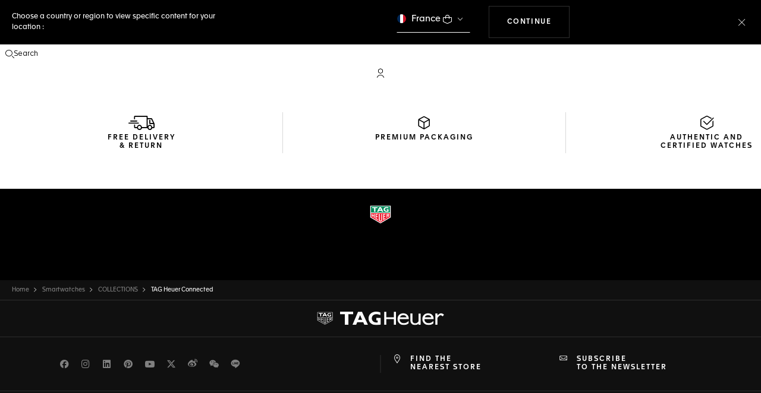

--- FILE ---
content_type: application/javascript
request_url: https://www.tagheuer.com/UzxaIW9j3u/nd/sYWbJfj9/OwX5cmEfp9uwXr9S/Xmlu/JS4K/fgxOZXA
body_size: 166486
content:
(function(){if(typeof Array.prototype.entries!=='function'){Object.defineProperty(Array.prototype,'entries',{value:function(){var index=0;const array=this;return {next:function(){if(index<array.length){return {value:[index,array[index++]],done:false};}else{return {done:true};}},[Symbol.iterator]:function(){return this;}};},writable:true,configurable:true});}}());(function(){ZI();wWT();vcT();var zJ=function(Af){var cf=Af[0]-Af[1];var TD=Af[2]-Af[3];var O3=Af[4]-Af[5];var XN=lz["Math"]["sqrt"](cf*cf+TD*TD+O3*O3);return lz["Math"]["floor"](XN);};var If=function(qB){if(qB===undefined||qB==null){return 0;}var WN=qB["toLowerCase"]()["replace"](/[^a-z]+/gi,'');return WN["length"];};var l0=function(nG){return lz["Math"]["floor"](lz["Math"]["random"]()*nG["length"]);};var jD=function(m1,tw){return m1>=tw;};var b0=function(){if(lz["Date"]["now"]&&typeof lz["Date"]["now"]()==='number'){return lz["Date"]["now"]();}else{return +new (lz["Date"])();}};var BB=function j8(fW,fJ){var hN=j8;var Rg=Y1(new Number(d9),c3);var Z0=Rg;Rg.set(fW);do{switch(Z0+fW){case LL:{fW+=Ib;if(U8(dJ,undefined)&&U8(dJ,null)&&n1(dJ[q1()[p8(AN)](DN,KA,Qf,kB)],AN)){try{var G5=dA.length;var Vw=zl({});var PN=lz[l8()[U0(q0)](sG,VW,p3,jA,PK,bJ)](dJ)[pf()[SN(m0)](EG,P8,Q5,Ag)](rw()[Xl(bf)].call(null,k5,kN));if(n1(PN[q1()[p8(AN)].apply(null,[DN,KA,Nf,IN])],EG)){HB=lz[Yf()[k3(A3)](IN,rl,Kw,N3)](PN[EG],T8[lw]);}}catch(Og){dA.splice(lc(G5,Il),Infinity,X5);}}}break;case FI:{fW+=Up;var s5;return dA.pop(),s5=HB,s5;}break;case PQ:{var dJ=fJ[BI];dA.push(X5);var HB;fW-=vI;}break;case fb:{var Yg;dA.push(jl);fW+=lZ;return Yg=[lz[U8(typeof Yf()[k3(w0)],S1('',[][[]]))?Yf()[k3(mZ)](TG,m5,zl(Il),lA):Yf()[k3(xf)](LA,cB,tN,Dl)][q1()[p8(vf)].call(null,HQ,bl,zl(zl({})),B1)]?lz[U8(typeof Yf()[k3(IJ)],'undefined')?Yf()[k3(mZ)](tN,m5,zl(zl(Il)),lA):Yf()[k3(xf)](B1,v8,zl(zl(Il)),g5)][q1()[p8(vf)](HQ,bl,lw,KA)]:Cw()[Df(Zg)](WK,HA,cB,zl(Il),Il),lz[Yf()[k3(mZ)].call(null,EG,m5,zl(zl(Il)),lA)][Cw()[Df(k8)](EG,YZ,Oc,Y0,MA)]?lz[Yf()[k3(mZ)](ZD,m5,bl,lA)][Cw()[Df(k8)].apply(null,[OD,YZ,Oc,zl([]),MA])]:Cw()[Df(Zg)](S0,HA,cB,sf,Il),lz[Yf()[k3(mZ)](UW,m5,zl(AN),lA)][qG(typeof G0()[CN(HW)],'undefined')?G0()[CN(m0)](wK,Tf):G0()[CN(E0)].call(null,j3,cD)]?lz[Yf()[k3(mZ)].apply(null,[P8,m5,WK,lA])][G0()[CN(E0)].apply(null,[j3,cD])]:Cw()[Df(Zg)](MA,HA,cB,TG,Il),qD(typeof lz[Yf()[k3(mZ)](WD,m5,hZ,lA)][Cw()[Df(Ew)].apply(null,[Dl,gl,E8,kw,kB])],l8()[U0(AN)](r5,BG,hW,Fw,EG,A3))?lz[qG(typeof Yf()[k3(Y5)],'undefined')?Yf()[k3(xf)].apply(null,[Q5,RW,EA,vG]):Yf()[k3(mZ)](pA,m5,S0,lA)][Cw()[Df(Ew)].apply(null,[Gw,gl,E8,lN,kB])][q1()[p8(AN)].apply(null,[Zw,KA,WK,zl({})])]:Cc(Il)],dA.pop(),Yg;}break;case QM:{fW+=LE;return String(...fJ);}break;case IU:{return parseInt(...fJ);}break;}}while(Z0+fW!=Dr);};var HN=function Kg(IA,L3){var tg=Kg;while(IA!=xZ){switch(IA){case gT:{YA=EG-qW+m0+w5*kB;IA=gs;Hn=A3*Dl-w5+Il-m0;Ot=MA+w5*m0-OV-EG;IJ=OV+Dl*A3-EG-w5;c4=w5*m0-EG-Qn+kB;kq=kB+fV*m0*MA+Dl;Z2=EG*OV+Qn+w5*qW;mq=Qn*EG+w5*qW+OV;}break;case SE:{Bt=OV-Il+EG*w5+m0;hk=w5*kB-Qn+OV+Il;g2=A3*Il*EG*fV;Xk=Qn*qW*A3*MA+m0;gH=OV*Dl*m0-A3+MA;LF=w5*Qn+EG*OV-m0;YC=m0*Dl*kB+Il;Uh=qW*Dl+m0+w5*OV;IA+=wM;}break;case AU:{hP=EG+Qn*MA*qW*A3;Bn=OV*w5-kB+Dl;IA+=xQ;L6=MA*w5+OV*fV-kB;m2=m0-OV+EG*MA*kB;H6=w5*kB+MA-EG+A3;T6=Dl+kB*EG*Qn*MA;}break;case Js:{l7=w5*fV+A3-Dl*Il;k6=Il+OV+Dl*fV+qW;Wh=fV*m0*A3+w5;XH=A3*kB*OV*m0-Qn;pn=Il+w5*A3-EG;IA+=cp;}break;case Cd:{zm=kB*MA-m0+w5+EG;Mh=kB+Dl*OV-m0-MA;IA-=HL;Zg=A3+OV*kB+Qn+fV;Rm=Qn+MA*OV+fV-qW;sq=A3*EG-OV+MA*w5;}break;case YM:{MP=m0*OV*MA*kB+Qn;Ft=w5*fV-kB+Il;q6=EG-Dl+MA*w5;IA+=WR;pv=A3*EG*MA+kB+OV;Zm=MA*OV-m0+fV*Dl;nV=EG+w5*Il*MA+fV;}break;case KS:{IA-=Br;while(n1(EV,AN)){if(U8(Rh[Lv[m0]],lz[Lv[Il]])&&jD(Rh,sv[Lv[AN]])){if(mv(sv,sV)){w4+=Zq(Cp,[D6]);}return w4;}if(qG(Rh[Lv[m0]],lz[Lv[Il]])){var I2=Iv[sv[Rh[AN]][AN]];var zh=Kg.call(null,tr,[EV,I2,Rh[Il],S1(D6,dA[lc(dA.length,Il)])]);w4+=zh;Rh=Rh[AN];EV-=bh(lr,[zh]);}else if(qG(sv[Rh][Lv[m0]],lz[Lv[Il]])){var I2=Iv[sv[Rh][AN]];var zh=Kg(tr,[EV,I2,AN,S1(D6,dA[lc(dA.length,Il)])]);w4+=zh;EV-=bh(lr,[zh]);}else{w4+=Zq(Cp,[D6]);D6+=sv[Rh];--EV;};++Rh;}}break;case Oz:{xV=A3*OV*m0-Il-MA;IN=EG+kB*fV+OV+MA;Hq=OV*m0+w5-MA+Il;QY=OV*Qn+m0*fV+EG;jq=OV+MA*EG-qW+kB;PK=OV*MA+EG-m0+qW;H4=Dl+EG+m0*qW;Pm=MA+A3*Qn*Il-qW;IA=vs;}break;case AZ:{H2=qW*Qn*OV*MA-m0;Dt=Dl*Qn*fV-kB-w5;MH=Dl+Qn+kB*Il*w5;xx=A3*Qn-kB+MA*Dl;c6=Qn*w5-A3-OV+qW;x7=Qn-A3-EG+kB*w5;zv=A3-Dl+w5*kB;IA=Sr;b6=Qn*w5+EG*A3*qW;}break;case nr:{nq=Dl*Qn*qW+w5-kB;VC=fV+w5*OV+m0+EG;Xq=MA*qW*fV*m0+Il;IA=Sd;CC=w5*A3-m0-EG-Dl;}break;case bI:{Oq=Dl*kB*m0+MA-OV;sP=OV*w5-MA*Il*m0;Qx=kB+w5*MA+A3*Il;Ln=fV*m0+qW+MA*w5;Hv=A3*w5-EG-OV+Dl;TY=OJ-VY+YV+Yt;qm=w5+Il+Qn*A3*Dl;IA+=IQ;}break;case Bb:{while(jD(zC,AN)){var r2=bY(lc(S1(zC,HV),dA[lc(dA.length,Il)]),rq.length);var NV=tV(AF,zC);var j6=tV(rq,r2);Vv+=Zq(Cp,[Ek(JP(Tt(NV),j6),JP(Tt(j6),NV))]);zC--;}IA-=QU;}break;case Kz:{I7=fV+EG+w5*OV;zV=MA*Il*kB+w5*A3;UH=w5*qW-m0*MA;IA+=zI;qn=A3+Il-qW+Dl*kB;}break;case LU:{IA=rI;Vt=A3-EG-qW+MA*Dl;jC=MA+OV*w5-Dl+Il;X5=Qn*Dl+A3*OV;A4=A3*qW*fV-OV;cm=Qn+kB*fV*A3+w5;p2=OV*Dl+EG*kB-w5;}break;case jr:{LP=EG+m0+MA*fV*OV;IA+=Kz;lq=qW+EG-kB+MA*w5;B7=A3*Qn-fV+w5*qW;x4=OV+fV*kB*A3-EG;Rk=Dl*MA-EG-A3-Il;T7=m0+kB*A3*Qn*qW;}break;case pT:{IA-=Hd;Zx=fV+Il+Dl*OV*qW;SH=qW*Dl*Qn-MA-EG;O6=A3+kB*Dl+fV*OV;q2=OV*MA*fV-Dl+qW;C2=fV+EG+Dl*kB*qW;Th=OV+kB+fV*Dl*m0;}break;case ks:{Zh=OV*Dl+MA*fV;YH=w5*OV-Il+kB+EG;EF=Qn*Dl-MA+w5*OV;vF=Il+EG*w5-qW-kB;ck=w5*kB+Dl-A3+Il;fY=A3*MA*qW-kB-fV;IA=MQ;Bh=MA*Qn*EG*kB+fV;qv=A3+fV*Il+w5*OV;}break;case kZ:{IA-=vr;DY=w5*A3+Il+kB;F6=A3*Dl+OV-Qn+MA;P7=EG+kB*Dl*qW;FH=m0*w5*Qn-kB-OV;YV=m0+OV*fV*MA-kB;XP=Dl*EG*qW-w5-Qn;fm=m0*fV*kB*qW+MA;}break;case BZ:{VP=EG-qW+fV*Dl;P4=w5-Il+fV*Dl+EG;K6=kB+MA+Qn+w5*A3;IA=pp;kY=fV*kB+EG*w5-qW;}break;case OQ:{IA=Dd;PH=w5-qW+Dl+kB+Il;Dv=qW+A3*Qn*EG-Il;F4=EG*OV+w5+m0+kB;dH=kB*Dl+OV*w5+EG;DV=Dl+MA*w5+OV*Qn;Mk=MA*w5+A3-Il+Qn;}break;case I9:{FP=OV*w5+EG*A3*Qn;Ih=Il+OV*m0+A3*w5;RV=w5*A3+OV-Qn*fV;hn=kB*fV+Dl*MA-qW;IA+=dE;}break;case UI:{vV=Il+MA*w5-OV*EG;IA=RQ;z6=EG+m0*Il*fV*OV;kC=OV*fV*MA+qW+A3;cv=EG+w5-qW*Qn+Dl;Wm=w5+OV+fV+kB+qW;LC=MA+kB*w5+fV-A3;jh=A3+Qn*OV*Dl+Il;w0=Dl*kB-w5-EG+Qn;}break;case VL:{gv=m0*w5+qW+A3*kB;On=MA*Dl+fV*A3-m0;n6=w5*MA+EG+Dl;KF=fV*A3+OV+Qn+m0;IA=Pp;VY=m0-kB+fV*Dl-A3;xv=qW*OV+m0*w5-Qn;}break;case IL:{S2=fV-OV*A3+w5*MA;gh=w5*A3+kB+Qn*qW;l6=qW*Dl+w5+EG*m0;rt=qW*A3-fV+m0*w5;IA=Ob;}break;case vs:{wq=MA*EG-m0-OV;B1=A3+OV+fV*EG+qW;Gw=EG*kB-qW+Dl-fV;Kw=A3*m0+MA+kB*EG;IA=hQ;S0=m0*qW+EG*kB+MA;Nf=A3+EG*fV+kB*m0;sf=Il*Qn*EG+kB*fV;}break;case Vr:{var d7=L3[Vb];var Sq=L3[CU];IA=TU;if(qG(typeof RF,sY[Qn])){RF=VF;}var Xv=S1([],[]);Im=lc(lY,dA[lc(dA.length,Il)]);}break;case Ns:{return GH;}break;case cE:{while(tn(BH,nk[sY[AN]])){l8()[nk[BH]]=zl(lc(BH,kB))?function(){VF=[];Kg.call(this,xs,[nk]);return '';}:function(){var Qh=nk[BH];var Hk=l8()[Qh];return function(qP,EC,bm,jY,M4,nm){if(qG(arguments.length,AN)){return Hk;}var Pv=Kg(S9,[qP,EC,MA,zl(zl([])),zl(Il),nm]);l8()[Qh]=function(){return Pv;};return Pv;};}();++BH;}IA-=Kb;}break;case QZ:{Bk=kB*w5-MA+fV+A3;IA-=Yr;Hm=OV+Dl*kB*m0+qW;Kh=A3*MA*Il*OV+EG;mP=fV*qW+Qn*w5+kB;UP=w5*A3-Qn-qW+Dl;hY=A3*w5-EG-kB-Dl;}break;case w:{G4=Qn-EG-Il+MA*w5;km=w5*MA+A3+kB+Dl;PP=EG*Dl-Qn+MA-A3;MY=kB*MA+Dl+fV*A3;jx=Qn*A3*Dl-qW*OV;IA=qR;}break;case GE:{IA-=nS;R2=qW*EG*Dl*Il+Qn;P6=MA*Dl+w5-OV+m0;N7=w5+Dl*fV+MA*OV;In=MA*w5+fV-Qn+OV;H7=EG*Il*Qn*kB*MA;zF=Il*fV+OV+w5+Qn;}break;case O9:{for(var I6=AN;tn(I6,Eq[U8(typeof q1()[p8(AN)],S1([],[][[]]))?q1()[p8(AN)](AV,KA,NY,xf):q1()[p8(Il)](bx,Pm,m0,xf)]);I6=S1(I6,Il)){(function(){var qH=Eq[I6];dA.push(f4);var q7=tn(I6,gn);var YJ=q7?qG(typeof G0()[CN(Il)],'undefined')?G0()[CN(m0)](dx,kF):G0()[CN(AN)].call(null,ZF,Y9):rw()[Xl(AN)](lw,c9);var nv=q7?lz[Yf()[k3(Qn)].apply(null,[CH,B2,Em,G4])]:lz[Yf()[k3(AN)].call(null,QY,fC,Dx,GT)];var wx=S1(YJ,qH);Ap[wx]=function(){var wk=nv(G2(qH));Ap[wx]=function(){return wk;};return wk;};dA.pop();}());}IA+=vZ;}break;case Ir:{j2=fV*OV+w5*MA-qW;EP=EG*kB*MA+fV-m0;QF=Dl*m0*EG+A3*qW;Cx=Il+A3*MA+kB*w5;hF=w5*EG+fV+Qn+kB;Qk=EG*w5-Qn+OV-A3;IA-=Ds;v8=kB*w5+OV-Il;NP=OV+A3*Il*kB*qW;}break;case JR:{gF=fV*m0*qW*EG;IA=GQ;Sn=m0+w5*OV+A3+Dl;sm=EG*A3*kB+qW;ln=Dl+MA*A3*fV-kB;AC=Il+fV+w5*MA+kB;}break;case wp:{bq=fV*kB+OV*MA+m0;Xt=fV*Il*w5-Dl-MA;VH=w5+kB+A3+EG*Il;G7=qW*EG*Qn*kB;XY=fV*Dl+MA*m0+qW;IA=qs;TF=w5*Qn+EG*MA+qW;Yx=w5*kB+A3+fV+qW;}break;case KM:{lP=Dl*MA+fV-m0;s6=EG*qW*A3+Dl+fV;IA-=ZZ;mm=Il-Dl+w5*OV-fV;Sh=kB+EG*w5-m0-MA;XV=qW+kB*w5*Il-Qn;dn=w5*OV+Dl+Il+m0;}break;case QQ:{IA-=lp;BY=fV-qW+EG*Dl-MA;Wx=EG*A3*kB-Dl+w5;Uv=Il+w5+m0*kB*Dl;fH=w5*EG+Il-Qn*A3;JF=qW+m0+kB*Qn*Dl;ht=kB*MA+Dl*Qn+fV;}break;case WZ:{IA-=Sz;CJ=w5*A3-EG-fV+m0;An=OV*Dl-MA*Qn+A3;V6=fV*OV-Qn*EG+MA;vJ=MA+A3*Qn+Dl-m0;Ew=m0*Qn+EG+Il+fV;xf=Il+Qn-qW+kB+fV;}break;case SS:{v6=Dl+Qn-OV+MA*w5;IA=TE;Ct=Qn+EG*w5+Dl+qW;J6=Il+EG+m0+w5*qW;ZP=Dl*kB+MA*OV+w5;kP=OV+kB*MA*fV+qW;U4=OV+Qn*w5+kB+fV;tt=Qn+w5*OV-m0;tm=w5*OV-fV+EG-Qn;}break;case GQ:{Qm=w5*Qn+A3-fV*Il;IA+=tT;dk=Dl*OV*m0-Qn-qW;L4=fV+w5*Il*OV-m0;T2=Il+EG*w5+Dl;}break;case WL:{p4=A3*OV*MA+Qn-fV;cC=Qn*w5+Dl*MA-fV;nx=Qn*OV-Il+Dl*kB;kH=fV+Dl*EG-A3+w5;IA=QZ;WV=Il+fV*m0*Dl+kB;Dq=Qn*m0*fV*EG+Il;}break;case Mr:{vY=qW*Il*Dl*kB-MA;cD=Il+m0*OV+w5*qW;U7=MA*w5-m0*A3-Qn;X4=EG*w5-MA*Il-kB;IA=QR;s2=fV*w5-EG-qW;xm=kB*w5+Dl*EG;Bx=Dl-A3+m0+MA*w5;f6=EG*Dl-fV+w5+OV;}break;case vQ:{AP=Qn-A3*OV+w5*kB;mV=w5*kB+Il-MA*Qn;Ox=EG*w5+m0*fV+Dl;Gm=OV*w5-Il+qW*fV;PF=OV*Dl+A3+EG*w5;Fk=kB-Dl+qW*w5*m0;IA-=KM;}break;case Jr:{IA=DR;qY=w5*Qn*m0-MA*Dl;St=w5*qW-Il-m0+kB;Ix=w5+Dl-MA-fV-m0;Eh=w5*MA-EG*Il+OV;}break;case KQ:{IA=BZ;rP=MA*fV*qW+w5+Dl;AY=kB-A3+Dl*OV*qW;t4=Il+EG+qW*w5;hv=w5*EG-kB+fV+Qn;}break;case H9:{Rq=m0+Il+MA+fV-OV;Wk=m0*fV*Il-qW+EG;k5=EG+A3-MA+qW+Il;IA+=OL;LA=qW+Qn*EG-fV+kB;PJ=OV+MA*m0+Qn*Il;N4=fV+Qn-A3+m0+kB;pA=A3+OV+EG-fV+m0;bJ=fV+Il+EG*m0-Qn;}break;case mT:{while(tn(E7,gx.length)){q1()[gx[E7]]=zl(lc(E7,Il))?function(){return bh.apply(this,[CS,arguments]);}:function(){var O4=gx[E7];return function(bv,zP,Cm,Tm){var NC=Sm(bv,zP,Y4,WK);q1()[O4]=function(){return NC;};return NC;};}();++E7;}IA+=Jb;}break;case wb:{d4=Dl*Qn+qW*OV*A3;IC=Qn*fV*Dl*Il-EG;TP=m0-fV+Il+w5*A3;TH=MA*Dl+Qn-qW;lF=w5*A3-Il+Dl;Mt=qW+EG+A3*w5-OV;IA=kR;}break;case SZ:{IA+=dp;It=m0+kB+w5+fV-Qn;gm=fV+m0+w5*EG;HY=A3*w5+fV+MA*EG;xn=fV*m0*OV*MA-Qn;Sk=EG*Qn*Dl+Il+A3;M2=kB*A3*fV+Il-MA;z2=Dl*Qn+OV+MA+EG;xY=OV*Dl*Qn*Il+MA;}break;case gL:{n7=fV*w5-Il;r7=kB*OV*Il*m0-qW;IA+=EE;W7=A3*Qn*kB+EG+MA;YZ=kB*EG*A3+Dl+w5;}break;case LM:{IA+=SE;ZF=w5+Qn*fV+Il;dx=MA*w5-m0-qW*EG;kF=OV*w5+fV*m0+Dl;fC=kB*qW*OV+Il;CH=A3*kB+MA*qW;B2=Qn*m0+kB+OV*Dl;}break;case Ys:{IA=xZ;VF=[Qn,A3,Il,Il,Cc(Wk),OV,A3,Qn,Cc(pA),Cc(m0),jA,[m0],AN,EG,[AN],Ew,Cc(kB),A3,Cc(EG),Cc(xf),Rq,AN,Cc(k5),Cc(Il),pA,Cc(m0),Qn,Cc(Rq),xf,Cc(N4),Cc(bV),k8,Cc(m0),Cc(EG),Cc(fV),xf,Cc(Wk),Kw,Cc(kw),A3,LA,Cc(N4),Cc(qW),fV,Cc(Gw),lw,Cc(EG),p3,Mm,jA,Cc(S0),Cc(wq),B1,OV,Cc(Y0),lw,Cc(EG),Cc(m0),bl,Cc(NY),EG,mZ,Cc(Nf),Cc(Il),Cc(A3),Cc(Il),lw,Cc(EG),A3,tv,Cc(k5),pA,Qn,Cc(k5),Cc(Il),Cc(KA),Ew,m0,jq,AN,Cc(xf),q0,Cc(sf),Cc(Il),Cc(Wn),TG,EG,Cc(A3),Cc(OV),Mm,Cc(m0),k5,Cc(A3),Cc(TG),tv,Cc(Il),OV,Cc(Dk),q0,Rq,Cc(m0),Cc(A3),Cc(OV),LA,Cc(kB),Cc(OV),Cc(OV),m0,[k5],AN,kB,bJ,Cc(Mm),[AN],OV,xf,[fV],Cc(Mm),jA,Cc(Rq),hW,Cc(N4),Cc(kB),Cc(Qf),LA,Cc(Qn),MA,Cc(qW),Cc(vn),N4,EG,fV,Cc(Qn),Cc(qW),Cc(k5),q0,Cc(QY),jA,pA,Cc(MA),EG,EG,Cc(vn),N4,m0,Cc(Wn),jA,k5,Cc(qW),Cc(k5),m0,m0,MA,Cc(MA),A3,OV,Cc(wq),xf,jA,Cc(qW),Cc(kB),k5,Cc(Rq),Il,Cc(Qn),Cc(OV),Cc(N4),hW,[qW],Cc(Dx),Rv,Mm,Cc(Il),Cc(EG),Cc(A3),Qn,Qn,AN,A3,Cc(Il),Cc(pA),Cc(V6),Cc(bJ),Cc(Qn),xf,Il,Cc(EG),Qn,Cc(N4),Cc(OV),pA,Il,Cc(m0),Cc(A3),EG,Cc(kB),m0,Cc(Qn),jA,Cc(Qn),jA,Cc(jA),Cc(N4),Cc(m0),Rq,Il,Cc(m0),pA,Cc(k5),Il,[k5],Cc(OV),BP,Cc(m0),Qn,Cc(Il),Cc(Il),Cc(A3),A3,OV,Cc(MA),Rq,Cc(pA),kB,Cc(k5),lw,Mm,Cc(N4),MA,Cc(EG),Cc(m0),xf,Cc(Xm),wH,[EG],Cc(xf),Cc(m0),Cc(vn),N4,Cc(jq),EA,Cc(m0),A3,OV,AN,xf,Cc(MA),Cc(kB),N4,OV,Cc(EG),Cc(m0),Cc(pA),bJ,Rq,Cc(kB),Cc(k5),xf,[m0],Cc(bn),MA,QC,Cc(m0),Rq,Cc(Xm),A3,Ew,bV,pA,Cc(Il),OV,Cc(Rq),A3,OV,Cc(TG),bJ,EG,Cc(fV),k5,MA,Cc(bf),Rv,Cc(Rv),Rv,Cc(S0),AN,Cc(A3),s7,Pm,Cc(rl),Rv,bJ,Cc(bn),WK,Cc(lN),hW,Cc(Xm),Ew,Cc(Pm),s7,Cc(Il),jA,Cc(N4),jA,Cc(k5),N4,Cc(xf),Cc(B1),WD,pA,Cc(k5),Il,Cc(A3),Il,Cc(m0),Il,bJ,Cc(bn),Kw,Cc(Il),Dl,m0,Cc(jA),xf,Cc(LA),Rq,Cc(A3),Cc(kB),Qn,AN,Il,Cc(Il),Cc(m0),Rq,[A3],xf,m0,Cc(bJ),Qn,Cc(qW),jA,Cc(wq),[pA],vn,Il,Cc(jA),pA,Qn,p3,OV,Cc(bJ),EG,Cc(ZD),jq,Cc(xf),A3,OV,Cc(xf),N4,Cc(fV),k5,Cc(m0),Cc(q0),AN,Cc(pA),Cc(EG),xf,Cc(A3),Cc(Il),EG,jA,Cc(jA),Cc(m0),bJ,Cc(Il),Cc(k5),EG,Cc(kB),Cc(Mm),Cc(p3),GP,Cc(A3),AN,Cc(Ew),Rq,N4,Il,Cc(fV),OV,Cc(Il),Cc(Qn),vn,AN,Cc(QY),Il,Cc(Qn),jA,Cc(vn),Cc(jA),OV,Cc(PJ),jA,pA,Cc(MA),TG,jA,Cc(Rq),Cc(xf),[pA],Cc(Pm),tv,Qn,Cc(EG),Cc(pA),jA,Cc(N4),vn,m0,Cc(A3),MA,Cc(EA),jA,pA,Cc(MA),Cc(m0),Rq,qW,Il,Cc(Qn),Cc(N4),AN,q0,Cc(bJ),Cc(Qn),m0,[AN],Mm,Cc(LA),Rq,Cc(A3),kB,qW,Cc(Wk),kB,MA,[MA],Cc(MF),B1,jA,Cc(qW),Cc(m0),Cc(xf),m0,xf,Cc(k5),EG,Cc(kB),Cc(Dx),bf,Cc(N4),qW,Rq,Cc(m0),Cc(LA),Cc(m0),jA,[m0],Cc(bn),NY,Cc(OV),Mm,Cc(OV),Cc(B1),Cc(xf),N4,Rq,AN,Cc(k5),A3,Cc(fV),Cc(Dl),Mq,Il,Qn,Cc(MA),Cc(bl),Cc(k5),Cc(kB),xf,Cc(N4),Cc(Il),Cc(N4),q0,Qn,Cc(kB),Cc(OV),N4,Cc(tv),Mq,Cc(m0),Cc(Qn),EG,Cc(A3),Cc(wq),[MA],Cc(EG),Cc(t6),p3,AN,Cc(k5),N4,Cc(GP),UW,bJ,Cc(vn),EG,Cc(kB),xf,Cc(GP),BP,Cc(k5),Il,Qn,Cc(qW),kB,Cc(MA),Rq,Cc(OV),xf,Cc(fV),qW,Cc(LA),N4,EG,Cc(Qn),Cc(Rq),Ew,Cc(A3),qW,Cc(OV),EG,Cc(jA),A3,Cc(N4),Il,fV,Cc(kB),Cc(Il),Cc(Mm),[EG],UW,A3,Cc(A3),N4,Cc(xf),jA,Cc(EG),Qn,Cc(MF),Nf,fV,Cc(rl),X7,k5,OV,Cc(N4),Cc(qW),Qn,Wk,Cc(IN),MF,Qn,Cc(kB),AN,Cc(EG),EG,Cc(kB),Cc(kB),Rq,AN,Cc(Rq),N4,Cc(GP),BP,OV,Cc(kB),OV,Il,Cc(m0),Cc(N4),AN,Rq,pA,Cc(Qn),AN,Cc(kB),Cc(m0),xf,[A3],Qn,MA,Cc(kB),vn,AN,Cc(wq),Ew,Cc(m0),kB,Cc(N4),k5,kB,[qW],Cc(Wn),m0,Cc(xf),N4,Wk,AN,N4,Cc(GP),BP,Cc(Il),AN,Cc(A3),Cc(m0),xf,[m0],Il,xf,Cc(fV),Cc(Qn),Mm,Cc(kB),Cc(fV),Il,Il,Qn,EG,Cc(A3),Cc(Il),[fV],Cc(LA),vn,Cc(Il),m0,k5,Cc(k8),q0,kB,Cc(Il),Cc(A3),Cc(lw),Dk,Cc(MA),Cc(k5),Qn,N4,Cc(Pm),bJ,N4,qW,Cc(N4),Cc(OV),m0,Cc(N4),Il,pA,Cc(N4),vn,Cc(k5),Cc(vn),kB,Cc(kB),Cc(m0),xf,Qn,Cc(MA),m0,EG,Cc(Mq),p3];}break;case KU:{IA-=IM;Jt=A3+fV+w5+EG*Il;fx=MA*Dl+A3+Qn-m0;TC=kB+Dl*EG*OV-A3;vP=A3-Dl-kB+fV*w5;Nm=w5*MA-A3-Il-qW;OD=fV*A3-OV-kB;}break;case UL:{return Rx(U,[cF]);}break;case ZM:{v4=Il-A3+w5+fV*kB;ct=Dl*kB+A3*Qn*MA;B4=A3-m0+qW*kB*Dl;SY=w5*MA-Dl-qW*Il;Pk=kB+Il+OV+qW*w5;Gt=kB*w5-qW+OV-Dl;IA+=m9;B6=EG+Qn+A3*kB*OV;}break;case bz:{return Rx(Ub,[Vv]);}break;case ld:{x6=A3*w5+Il+Dl+m0;IA=Mr;Ag=Qn*MA*kB+w5;CV=Il*A3*MA*EG+fV;zY=Dl+A3*MA*OV+Il;}break;case Fb:{rl=kB*Il+fV+Dl*m0;mZ=Qn*A3-EG+MA*OV;kw=fV-MA+OV*A3;t6=m0*MA+Qn*Il+kB;tv=OV+EG-Qn+Dl;p3=Qn+A3+m0+MA+EG;jH=Dl-m0+EG+fV-Il;IA=Pd;wH=qW*fV-OV+EG+A3;}break;case P9:{if(jD(pF,AN)){do{var Fx=bY(lc(S1(pF,Kn),dA[lc(dA.length,Il)]),jv.length);var s4=tV(Aq,pF);var wY=tV(jv,Fx);cF+=Zq(Cp,[Ek(JP(Tt(s4),wY),JP(Tt(wY),s4))]);pF--;}while(jD(pF,AN));}IA=UL;}break;case rr:{nH=m0*A3*qW+w5*MA;ZH=OV*fV+qW*Dl*EG;Am=MA*fV*kB-qW;wK=qW*Il+MA*w5+Dl;IA=lT;}break;case qZ:{Ev=MA*Qn*Dl-qW+EG;IA+=gR;mH=OV+fV+A3+MA*w5;mF=Il+Qn*A3*Dl;HC=Qn*w5+A3-OV;}break;case cU:{IA+=SE;Ym=[[vn,Cc(A3),N4,Cc(xf),N4,Cc(jA)],[],[Cc(k5),OV,Cc(Il)],[],[Cc(bJ),Cc(Qn),A3,Cc(m0),k5],[Em,A3,Cc(vn),m0,EG],[],[],[jH,AN,Cc(Qn),Qn],[Cc(BP),TG,Cc(qW)],[Cc(Wk),k5,A3],[Cc(LA),Cc(Qn),Cc(A3)],[Wk,qW,Cc(MA)]];}break;case vT:{nP=Dl*qW*Il*EG;cq=MA*fV+Dl*kB*m0;Uq=m0-Dl+A3*w5+MA;zH=w5*A3-Il-kB+fV;Vx=MA*A3*m0+w5-fV;IA=nE;qF=qW*MA*kB-OV+fV;}break;case FI:{IA=xZ;for(var Nq=AN;tn(Nq,gt[CP[AN]]);++Nq){Cw()[gt[Nq]]=zl(lc(Nq,LA))?function(){J4=[];Kg.call(this,bd,[gt]);return '';}:function(){var LV=gt[Nq];var PV=Cw()[LV];return function(M6,rV,Ex,Jk,nJ){if(qG(arguments.length,AN)){return PV;}var cV=Kg.apply(null,[AR,[X7,rV,Ex,MA,nJ]]);Cw()[LV]=function(){return cV;};return cV;};}();}}break;case Sd:{Cn=A3*m0+w5*EG*Il;I4=kB*w5-Qn-OV-EG;wt=w5+kB*Qn*Dl-OV;jn=Dl+w5+A3*kB-Qn;qt=EG+w5+kB+qW-Il;n4=MA*w5+Il+Dl*EG;IA-=nM;}break;case Ob:{BF=A3*OV*fV-EG;D2=fV*qW*A3-w5-Dl;tH=Qn*A3*kB+MA*EG;UV=fV*qW*OV+w5+Qn;E2=A3+MA*w5+m0*Dl;IA-=Fb;}break;case hS:{sG=Il+Dl*OV+qW+m0;c2=MA*A3+qW*Qn*Dl;IA=GS;tx=w5*qW-m0*EG-Dl;Iq=w5*m0+OV*Il;m7=kB*OV+Dl*EG;E0=Dl*MA-fV*OV+EG;K2=MA*Dl-A3*OV;Nh=fV*qW*A3-kB+m0;}break;case gz:{Tn=Il+OV*fV+w5*A3;v7=MA+w5*EG+Il+kB;KP=A3*kB+MA*w5+Il;IA-=xz;DN=MA*w5-fV-A3-OV;vv=qW+EG+MA*kB*A3;VJ=OV*Il*w5-fV*EG;}break;case dM:{WK=fV*OV+Dl+Qn-EG;Y4=qW*OV+kB+m0*Dl;RC=m0+fV*Dl;IA=LM;bx=w5+MA*EG+A3+Il;AV=w5*fV-qW-Dl-A3;f4=MA*w5-fV*EG-Qn;}break;case PT:{Zw=m0*Dl*kB+w5*EG;fk=kB*MA+Dl*m0*Qn;hm=kB*w5+Il-m0+A3;IA=Bs;w7=Dl*MA+w5+kB-A3;O7=Il+qW*w5+A3+EG;lv=fV*Dl+w5+OV-A3;}break;case QI:{T4=fV+OV*Dl-kB*A3;NF=kB*A3+Il+Qn*w5;IA=rr;Z7=EG*kB*fV+MA*Qn;jk=Qn-MA+kB*Dl+OV;tF=Qn+OV+EG+w5*A3;fP=kB+MA*w5+EG+A3;}break;case bT:{MV=w5+m0*OV*A3*MA;xk=Il*Dl*MA*m0-EG;gC=w5*EG-OV*A3-MA;g7=fV*Dl+A3-MA-OV;GC=qW-m0+MA*Dl-kB;IA=vr;Gx=fV*Dl-w5+m0*MA;}break;case kE:{XF=OV*EG*fV+Dl+qW;R6=Qn+OV*A3*fV-EG;IA=II;LH=MA*w5+fV*kB-A3;j3=A3*Dl+kB-w5+MA;d6=w5-EG+kB+Il+Qn;}break;case DR:{vf=OV*Dl-Qn-qW-kB;z4=w5+qW+EG*Il*m0;IA-=fL;S6=w5*kB-A3*EG+Qn;p7=Qn*Dl*A3-qW+kB;n2=w5-OV+A3*qW*Il;t7=w5+fV+A3*kB*MA;}break;case Sr:{Gv=OV*w5-Qn*qW-A3;f7=OV*EG*Dl-A3-Qn;mJ=w5*kB-m0+MA+A3;KH=EG+fV*OV*A3+m0;X2=Dl*EG+MA*w5+Qn;Cv=m0+w5*A3-fV-Dl;IA=DM;}break;case P:{Bm=kB*w5-Qn-Dl*Il;wF=w5*EG+m0+Dl+Il;IA=OT;jF=Il-EG+w5*MA-kB;IV=qW*OV*kB+Dl*fV;BC=Il*Qn-Dl+MA*w5;}break;case Rz:{IA+=A9;UW=qW+m0*fV+Il+EG;KA=OV+MA+fV+kB*EG;Em=kB+EG+A3+fV-Qn;Mq=MA+fV+EG*qW-Il;}break;case B:{dF=Il-OV+fV*kB*A3;qV=w5*EG-Dl+A3;EH=MA+qW*w5+Dl+Qn;q4=A3*EG*Qn*kB;bk=qW*A3*Qn*kB-EG;IA+=L;xF=fV*m0+EG*Qn*OV;}break;case kR:{OY=A3+Il+w5*OV-Qn;IA=TL;XC=Il-Qn+kB*A3*qW;m4=w5*EG-OV*MA+kB;NH=m0+Dl+fV*A3*MA;k7=m0*w5+EG*fV*MA;Rn=EG*fV+m0*w5*Qn;ph=m0*w5+fV*Dl-Qn;}break;case DM:{IA+=fS;mx=Dl+A3*fV*qW;Cq=m0*EG*fV*kB;cB=Dl+A3*OV*EG+w5;tY=EG*OV+m0*Il*w5;}break;case Xp:{vn=Qn-MA-EG+OV*qW;q0=MA*m0+A3-Il;GP=qW*kB+OV+EG+MA;BP=m0+qW*MA+fV;IA-=Ab;jA=A3+qW+MA-m0;Mm=EG+m0*A3+Qn-OV;}break;case ZT:{j7=OV*w5+A3-m0*fV;ZV=A3*w5+m0+OV*kB;Tf=Qn*m0*w5-qW-EG;b7=w5*fV-m0*MA-Il;Wv=OV*Dl+m0-Il-fV;IA+=ST;Y5=Qn*Dl-m0+w5-kB;F7=EG-Dl+MA*fV*kB;}break;case Dr:{OV=EG+qW-Qn;A3=Il*EG*Qn-OV;fV=qW-Il+A3-m0;kB=EG*Qn-qW+m0-OV;w2=kB*m0*fV*Qn+A3;MA=Il*kB-EG+OV;IA-=Qz;Dl=OV+MA*Il+fV+A3;w5=kB*A3+Dl-qW+MA;}break;case HL:{pq=OV+MA*Dl+w5+kB;C6=Dl*kB*qW+Qn-OV;IA-=Jz;X6=A3*w5-m0*MA+Il;Kt=qW+MA+kB*EG*A3;Km=w5*EG+qW*Qn+kB;}break;case XE:{dA.pop();IA+=BS;}break;case nE:{C7=MA*m0*Dl+EG-Qn;zx=fV+A3*w5+OV+Dl;IH=w5+OV+qW*fV*m0;IA=G;Ik=OV*w5-MA*m0-Il;QV=MA+Dl*qW+Qn*w5;V7=EG*w5-m0*qW+Dl;}break;case wd:{tq=Il+w5*OV-MA*fV;Fq=OV+kB*Dl*qW;QH=OV+EG*Dl*qW;FV=EG+fV-Dl+w5*kB;bF=Il*kB+OV*w5-MA;IA+=NS;cP=w5*kB+OV-Dl*MA;Z4=A3*m0*Dl-EG-kB;XJ=Dl*A3+MA-Il;}break;case CM:{E8=w5*qW+Qn+m0;zt=Dl*fV-Il+m0-A3;wV=OV+A3-MA+EG+w5;S7=m0*A3*EG+OV*w5;G6=w5*MA-m0+Qn+kB;IF=qW+Dl*Qn-A3-OV;Ut=qW*Dl+kB*fV*OV;M7=A3+Dl*m0*MA;IA+=Md;}break;case RL:{IA+=Rs;Wq=fV*OV+Dl*A3*m0;N2=A3-qW*Qn+w5*fV;xq=fV+qW+A3*Qn*Dl;KV=kB*MA*fV-EG*Qn;vC=EG*Dl+w5*MA+A3;}break;case tR:{Jm=A3*fV*qW+m0-OV;x2=EG*kB+A3*Il*w5;mk=qW*kB*Dl-w5-fV;pY=fV*w5-A3-Qn*qW;IA=vQ;F2=w5*A3+Qn-qW+MA;rH=A3+m0*Dl*fV-MA;}break;case nM:{vt=w5*Qn+MA*A3*OV;Ak=fV*w5-Qn-EG*OV;IA+=FU;FC=Il-Qn-fV+w5*kB;l4=Dl+A3*w5*Il+kB;HF=EG*Il+A3*fV*qW;HA=fV+kB*OV*A3-Qn;gq=m0*MA*OV*fV+Qn;}break;case z9:{IA=zR;mY=OV*A3*Qn+m0*kB;Gn=Il+w5+Dl*m0+fV;ZC=A3+fV*kB+w5-Il;f2=fV+OV+MA*Dl-w5;Qt=qW*Dl+Il+OV*MA;}break;case ST:{cY=OV-qW-fV+w5*kB;kk=qW*w5+kB-MA;kJ=EG-qW+w5*Il*A3;IA+=LU;st=MA*w5-Dl+Il-qW;P2=OV*m0+A3*Dl*Il;nF=Qn*fV-qW+OV*Dl;Lk=Dl*m0*MA+OV+fV;}break;case xI:{var jP=L3[BI];var Kn=L3[EI];IA=P9;var jv=Wt[Hq];var cF=S1([],[]);var Aq=Wt[jP];var pF=lc(Aq.length,Il);}break;case Cs:{pC=Dl*OV-kB*A3;m5=m0+A3+Dl+MA+w5;r6=Dl*EG+OV+w5*MA;w6=kB*w5+m0+OV+MA;OC=w5*A3-fV*OV-MA;IA+=PU;wn=EG*A3+w5*Qn*m0;}break;case MQ:{DC=w5*Qn+kB*Il*m0;Ux=fV*MA*EG+OV*Qn;Ht=A3+kB*Dl-fV+Il;Xx=w5*Qn-m0+OV*fV;OH=w5*kB+Dl+EG+qW;cH=w5*MA-Il-A3-EG;Ok=qW*w5-m0-OV;IA+=rp;Lq=MA*m0*A3*EG-Il;}break;case Tp:{Zt=m0+fV+MA*kB*EG;gP=w5+Dl*m0*kB;tk=qW*EG*kB+Dl*fV;Qv=fV*Dl+A3*Qn-MA;IA+=Cp;U6=w5*EG+kB-m0+fV;bC=Dl-A3+m0+Qn*w5;pV=qW*A3*EG+w5*MA;}break;case h9:{var gx=L3[BI];IA=mT;Mv(gx[AN]);var E7=AN;}break;case OR:{Om=kB*qW*Dl+Il-EG;wm=kB*Dl+EG-Il;V2=kB+fV+A3*OV*EG;zn=fV*m0*qW*A3-kB;fq=MA*w5*Il+Dl;IA=jU;b4=kB*fV*MA-qW+Qn;}break;case TM:{cn=m0*EG+MA*w5-OV;Zn=MA*Dl-fV+w5+kB;rC=Il+Dl+A3+w5*qW;hq=A3*EG*Qn*qW+MA;Oc=EG+m0*MA+fV*Dl;Fv=kB+Il+qW-fV+w5;KC=EG*Qn*Dl+A3*MA;IY=Dl+EG+m0*A3*MA;IA=kr;}break;case gR:{W4=kB+A3*Dl+MA;Q2=kB*w5+OV+Dl+qW;IA+=gQ;Nt=fV*OV+EG*Il*w5;Av=m0+w5+Dl-fV+kB;fF=OV+w5*A3-kB-qW;lk=A3+w5-OV+Dl;}break;case fd:{pH=EG*w5+Dl-A3*Il;Qq=kB*A3*OV*m0+qW;hV=m0+w5*OV-Dl*kB;dh=w5*MA+Dl+m0;vk=w5*qW+EG-Qn-OV;IA=Wr;JH=MA*Dl+A3+OV+kB;}break;case VQ:{DF=qW*MA*EG-Qn*m0;Dn=qW*Dl+A3*m0+EG;R7=Dl*EG-A3;IA=rU;xH=fV*OV*m0+qW+Dl;SF=Qn-fV+EG*Dl;N6=w5*fV-A3+kB-EG;}break;case FQ:{sh=Dl*m0*A3+EG+qW;IA=OS;hJ=fV+Qn*w5+m0-EG;AH=Dl+kB*w5+OV+A3;lx=w5*MA+Il-EG*kB;lm=m0*MA*fV*qW+OV;Uk=kB*A3*fV+qW*Dl;}break;case pp:{IA=gR;K4=Dl*fV+m0*OV;gV=Dl*Qn-m0+EG*w5;rF=A3*w5+MA+EG+Dl;At=fV*kB*A3-qW+Qn;SP=EG*fV*kB-Dl-qW;UF=MA+kB*Dl+m0;Dm=A3*m0+Dl*kB-qW;wP=MA+Il+A3*w5+Dl;}break;case Cr:{gk=qW*OV+Qn*Dl*A3;U2=w5*Qn-OV+qW*fV;kt=fV+Dl+w5*MA-m0;IA=AI;kn=w5+Dl*qW+kB+EG;wh=qW-OV+EG*w5+fV;L7=MA*w5-Dl+OV+fV;qk=fV+Dl*m0+kB*w5;}break;case Bs:{z7=fV*Dl-w5+EG*OV;bt=Dl*A3+OV+w5+MA;KY=Il*qW*w5-A3*OV;pt=w5-A3+OV*MA*qW;IA+=gQ;jV=A3*w5+Dl+OV*Qn;}break;case hI:{J2=fV*w5-EG*Dl-qW;tP=w5*MA+qW+Qn*Il;nC=MA+fV+w5*kB+A3;Q6=OV+Dl*Qn*kB-m0;FF=MA*w5+Dl+OV+qW;IA-=BS;kV=kB*w5-Qn*m0-fV;}break;case AI:{Gq=Qn*Dl*kB-MA*Il;Lm=EG*Dl*OV+m0-Qn;R4=fV*m0+Qn*Dl*qW;Gk=m0+w5*kB-fV*MA;xP=qW*w5-kB+A3*Il;k2=w5*kB+qW*m0+fV;Gh=w5*kB-m0-EG-OV;fh=A3*w5+EG+Dl;IA-=Nr;}break;case II:{IA-=UL;OF=OV+Il+Dl*kB+w5;GY=Qn+qW+w5;Jx=EG*OV*Qn+MA*w5;px=Qn+A3+w5+Dl+Il;JC=OV+kB*fV+qW*MA;Yn=fV+w5-A3+MA*EG;SV=m0*OV*EG*A3+Qn;}break;case Gp:{Kx=fV+Qn*EG*qW*kB;A2=Dl*Qn*OV-MA-EG;ZY=OV*A3*MA-kB-Qn;HH=MA*EG*m0*fV-Dl;IA=hd;}break;case Pd:{bV=EG+Il+Dl-OV+Qn;TG=fV+m0-qW+Qn*kB;NY=m0*Dl-Qn+MA+qW;Wn=EG-A3+MA*OV-fV;Rv=Qn*qW+Dl+MA-Il;IA+=XU;}break;case tS:{IA+=gQ;bH=Qn+A3*w5-Dl-kB;lV=kB*A3*OV+m0+MA;Zk=w5*Qn+kB+OV*fV;nn=MA*fV*OV-Dl+A3;dY=Qn*kB*MA+Dl*A3;W2=w5*qW+Dl*fV-MA;}break;case Us:{CF=m0*qW*A3*OV;IA=AZ;vx=OV*EG*m0*MA+w5;rY=w5-MA+m0+Dl*A3;Fm=fV*A3*qW*m0-Qn;IP=Il-Dl+w5*A3+m0;Tq=m0*Dl*kB-A3-qW;En=Qn-Dl-Il+OV*w5;}break;case TL:{D7=Qn-A3+w5*EG-Dl;Bv=Il*kB+MA*fV*Qn;qq=fV*A3*MA-w5+Il;OP=OV+Qn*EG+kB*w5;FY=m0-Dl+w5*Il*EG;lC=Qn+MA*fV*OV-m0;IA+=LZ;}break;case TE:{D4=MA-Dl-m0+w5*fV;Yv=kB*fV+OV*Dl*qW;vH=kB*qW*Dl+EG+MA;BV=m0-kB*Dl+w5*A3;Kv=EG+w5*OV-Dl*Il;hx=m0-kB+fV+A3*Dl;IA-=VM;}break;case OT:{Y7=Dl*Qn*kB-EG*fV;IA=vS;vq=fV+Dl+OV*w5+qW;fv=MA*Dl*m0+EG;mn=EG*w5-Qn-A3*fV;p6=OV*w5+A3-qW*Dl;A7=EG*w5+qW-Il+kB;Nv=Il+Dl*m0*MA-Qn;}break;case jL:{JY=EG+kB*w5+qW*A3;Lx=OV*w5-qW-Il+Dl;Fn=EG-qW+m0+fV*Dl;IA+=Bs;DH=w5-m0+kB+MA*Dl;SC=m0+EG*w5-Qn-qW;}break;case tL:{jm=Il*m0*kB*Dl;MC=A3-Qn+OV*w5*Il;V4=fV*Dl*m0-Il;IA-=YS;QP=Dl+w5*A3+EG*qW;lt=w5*qW-fV+EG+Qn;Vm=Il-m0+w5*OV-qW;}break;case Xz:{if(qG(typeof dV,CP[Qn])){dV=J4;}var GH=S1([],[]);RP=lc(rm,dA[lc(dA.length,Il)]);IA=YU;}break;case ML:{Pn=A3+MA*fV-Qn+qW;Y6=MA*w5-m0-fV-OV;wv=w5+EG+Dl+Il+fV;Nn=MA*w5+EG+A3+Dl;Sx=kB*m0*Il*MA-A3;IA=Cd;YY=Qn*MA*Dl+EG*fV;zk=w5*A3-Dl+kB;}break;case rR:{ZD=EG+Dl-Qn*Il;k8=Dl*Il-OV+kB+MA;lw=kB*EG-OV*m0*Il;Jv=m0*MA+Qn*EG*fV;PY=Qn+OV*MA-m0+A3;s7=Dl+MA+kB+Qn+A3;IA-=kz;}break;case gs:{hH=OV*Dl+Il+kB-EG;Y2=fV*MA*A3+EG+qW;GV=m0-fV+w5*EG-MA;RH=qW-Il+m0*w5;nY=OV*m0+A3*w5-MA;IA+=DM;YF=fV*w5+Qn-Dl;Ah=fV*Qn*kB-qW-m0;E6=w5-qW*Il+fV*Dl;}break;case bS:{HP=Qn*OV*qW+A3*w5;l2=Il*A3*w5-OV*MA;EY=A3+Dl*MA*qW-w5;kv=Qn*A3*Dl-EG-kB;WC=fV+MA*Il*w5;kN=Il*EG*Qn*m0*Dl;IA=nb;JV=kB*w5+Qn-MA+Dl;}break;case LS:{IA+=AL;Hx=fV*MA+Dl*A3*m0;tC=A3*OV*MA-m0*qW;rv=m0+w5-Il+Dl*fV;YP=Qn*MA+w5*OV+fV;Tv=EG*OV*MA*qW;pm=Qn*kB*Dl*Il-fV;Nk=qW+Qn+A3*Dl+Il;FJ=m0*Qn+w5*kB;}break;case bQ:{while(tn(Ck,Et.length)){rw()[Et[Ck]]=zl(lc(Ck,OV))?function(){return bh.apply(this,[LQ,arguments]);}:function(){var rh=Et[Ck];return function(xC,UY){var S4=vm(xC,UY);rw()[rh]=function(){return S4;};return S4;};}();++Ck;}IA=xZ;}break;case G:{HJ=m0*A3*MA+kB*Dl;IA-=kE;Z6=EG*w5-Qn-qW*OV;tJ=fV+kB*MA*EG-A3;bP=qW-OV+w5*kB;Vk=MA-kB+EG*w5;gY=qW*w5-OV-Qn-fV;}break;case WM:{IA+=AR;PC=EG-m0*kB+MA*Dl;hC=fV-Dl+kB+A3*w5;Un=A3+Qn+w5*OV*Il;c7=MA+w5+OV*EG*A3;Kk=w5*kB-Dl+fV+m0;cx=qW*Il*Dl*EG-A3;}break;case G9:{Jq=qW*m0*w5-A3;nt=MA*w5-A3+Qn;Vq=Il-EG*Qn+kB*Dl;IA=QI;Ax=w5*A3-kB-EG;Pt=Dl*EG*OV-A3;qC=qW+MA*OV*A3+EG;pk=Qn+Dl*fV-A3*kB;sH=kB*A3*MA+Il+w5;}break;case Wr:{DP=w5*kB-EG;lH=m0+Il-kB+EG*w5;IA=ks;sx=A3+kB+w5*EG+Dl;UC=w5*qW-kB-m0-Il;A6=fV+kB+A3*w5;}break;case jU:{C4=qW+w5+Dl*m0*OV;dC=A3*w5-m0-fV*qW;Mx=Dl+w5*qW+m0;IA=kd;pP=w5*EG+qW-Dl*Il;WH=MA*Il+EG*w5-qW;ft=Dl*MA*Qn-EG-fV;}break;case d9:{Bq=w5*fV-qW*EG+m0;sC=kB*qW*m0*A3+fV;k4=Qn*Dl*OV-MA*m0;zq=A3*w5-fV+OV-kB;RY=qW+OV*w5-MA-fV;Pq=MA*w5-Qn-A3*EG;IA=xd;}break;case pQ:{IA+=Od;dv=MA*w5-m0*Qn*fV;Yq=fV*w5-kB*Dl;WF=m0-fV*qW+w5*kB;WY=kB*OV*m0*MA+A3;Tk=kB+w5*MA+fV;g4=A3*Qn+EG+Dl*MA;TV=kB*A3*fV+MA;Nx=fV-m0*MA+qW*w5;}break;case DL:{IA=xZ;for(var K7=AN;tn(K7,O2[q1()[p8(AN)].apply(null,[bM,KA,t6,zl(AN)])]);K7=S1(K7,Il)){var rk=O2[qG(typeof rw()[Xl(OV)],S1([],[][[]]))?rw()[Xl(OV)](wn,LP):rw()[Xl(MA)].call(null,Dl,OC)](K7);var rn=Lh[rk];j4+=rn;}var Zv;return dA.pop(),Zv=j4,Zv;}break;case lT:{VV=qW*Dl*Qn*m0-MA;Q4=Qn*EG+kB+w5*MA;Q7=m0*w5+fV*kB-Il;Fw=OV+fV+Dl+qW+A3;xt=A3*w5-fV-Il-MA;Sv=w5*EG+Dl+MA;IA+=hb;jt=MA*EG-m0+kB*w5;}break;case fr:{IA-=pL;rx=Qn+w5*A3-OV;Ov=Dl+kB-OV+A3*w5;dP=MA*qW*OV+A3*fV;kx=w5*qW-EG-fV+m0;qx=qW-EG*Dl+A3*w5;}break;case f9:{E4=m0*kB*Dl+EG*Il;mC=A3-kB+MA*Dl-fV;Xn=Dl*A3+MA*kB*EG;Lt=w5*OV+Qn*kB*m0;g6=w5*OV+fV-Dl*EG;mt=kB*w5+Dl*Il-Qn;IA=tS;}break;case kr:{LY=EG*w5+OV+Il+fV;sn=fV+w5*EG-Il+m0;Yk=kB*EG*A3*Qn+m0;WP=kB+Qn*w5-A3*EG;W6=MA*kB*fV+Dl;IA=CM;}break;case RQ:{Jn=A3*EG+w5+OV-kB;IA-=Y;sF=qW*Il*w5+kB-fV;L2=MA*m0+A3*w5-kB;Kq=qW*kB*fV+OV*w5;J7=Qn*Il*A3*Dl;Um=Dl*qW*kB;}break;case WU:{return Xv;}break;case R:{Vn=qW*A3+EG*MA*fV;m6=Dl*MA-qW+EG*Qn;dq=w5*OV-A3+Dl;Px=w5*MA-fV*m0;Tx=kB*Il*Qn*OV*EG;wC=EG+w5*OV-Il-Dl;IA=WL;}break;case QR:{Mn=Il*OV*Dl*qW+MA;CY=w5*A3-fV*qW-OV;GF=w5*A3+qW+OV*MA;IA+=hp;r4=Dl*OV-Qn+kB*MA;Rt=qW-fV*kB+w5*A3;tQQ=A3*w5+Qn+Il+OV;}break;case dT:{RRQ=w5*m0+EG-fV-qW;NdQ=OV+Qn*kB+EG*Dl;xRQ=Qn*Dl*m0*Il-qW;IA=gT;WpQ=MA+m0*qW*Dl-kB;}break;case KT:{tN=Il*qW-kB+Qn*Dl;BrQ=m0+w5+kB*OV*fV;IA+=WL;hZ=fV+Dl+A3*OV+Il;XzQ=w5*A3-EG*m0-Dl;Yt=A3*fV+Dl*kB+MA;hSQ=OV-A3+w5*MA-Il;}break;case BR:{lN=Dl+kB-MA+qW*fV;IA=Fb;WD=EG+A3*MA-fV;Y0=m0-Il+kB*fV+EG;X7=Dl*m0+A3-fV;}break;case hd:{qrQ=EG+qW*Qn*Dl;pUQ=OV*w5-EG*fV+Il;CbQ=fV+A3*qW+w5*EG;IA=ps;vzQ=Dl+w5+MA*Qn*OV;}break;case vS:{PzQ=Qn+qW+OV*MA*A3;hsQ=MA+Qn*EG+w5*A3;gQQ=w5*EG-Dl+MA*qW;bpQ=kB*w5+A3*Qn*m0;IA-=Ez;nIQ=MA+w5*A3+Qn;N3=fV+kB*w5;ZX=OV+A3*EG*m0*fV;}break;case vM:{vrQ=A3*MA+Qn*kB;IA=KT;th=MA-qW+EG*m0*A3;wrQ=Il*w5*A3-fV+MA;pO=OV+Dl*EG-Qn;nTQ=EG*w5+m0+kB-OV;trQ=kB+qW+w5*Il;}break;case bZ:{IA-=ms;lTQ=kB+MA*A3*Qn+fV;jUQ=Il-Dl-kB+MA*w5;TzQ=MA*w5-EG*kB;VzQ=Il-kB+w5*fV-MA;LUQ=A3*OV*kB+m0*Il;bdQ=kB*w5+Qn+Dl+MA;bEQ=w5*Qn+A3*Il+MA;}break;case fU:{IA=tL;sSQ=Il+Qn*kB*Dl;bzQ=fV+Qn+OV*w5+EG;rRQ=kB+w5*EG+A3*OV;Q9Q=w5*kB-Dl+m0+Il;OdQ=qW*w5-A3+fV+MA;kO=qW-Dl+kB*w5+A3;}break;case hQ:{hW=A3-Il+kB*MA+fV;Qf=kB+OV+A3*Qn*Il;Dx=OV+MA*kB+A3;QC=Il+m0*Dl-MA+qW;IA+=SU;bf=kB+Dl-A3+OV*MA;}break;case rI:{GdQ=w5*MA+EG+Dl+OV;gRQ=Il+A3*Qn*kB+w5;RO=A3*qW+MA*OV*kB;kLQ=Dl+A3*w5+qW-fV;IA=SZ;bbQ=w5-A3-Il+Dl*kB;}break;case FM:{lO=w5*m0*Qn-A3*MA;ldQ=w5*qW+m0+Qn+kB;IA+=B9;K9Q=m0*qW*Dl*Qn;}break;case zR:{IrQ=OV+fV*MA-Il+w5;ZbQ=Dl*OV-A3-m0;IA-=dQ;zLQ=A3*Dl-MA-Il-w5;hO=Il+EG+qW+w5*OV;jO=EG*w5+Qn+Dl-kB;DIQ=fV-Qn*MA+A3*w5;}break;case VU:{IA+=fE;DpQ=w5*qW+MA+m0*fV;NRQ=Il*EG+MA*Dl+qW;qzQ=A3*OV*fV+MA+kB;njQ=Il-qW-w5+Dl*kB;MLQ=qW*Il-kB+Dl*A3;wLQ=qW*Dl-Il+w5*OV;sbQ=A3+w5*MA-fV*EG;dEQ=OV*Il*MA*EG;}break;case QL:{ZsQ=Qn+fV*kB-A3+w5;IA=WZ;NSQ=w5*MA-EG;UTQ=qW*OV*A3-MA;D9Q=MA*w5+A3*Qn-qW;MF=OV*A3+qW*EG+MA;vjQ=A3*qW*Qn+Dl-kB;jEQ=Dl+fV*kB+OV*Il;zUQ=Dl*qW*OV-fV+w5;}break;case wI:{TpQ=EG*fV+OV*w5+kB;tSQ=Dl*OV+fV*EG-A3;IA-=YT;PjQ=w5+m0*kB*A3+fV;kIQ=OV-m0+MA+A3*w5;FjQ=Dl*fV+w5+kB*MA;jbQ=MA*OV+kB+A3*w5;cdQ=Dl*qW*EG-Il-Qn;rIQ=A3*MA*kB-Qn*qW;}break;case GS:{IA-=Ps;ObQ=m0*MA*kB+Il+w5;vbQ=qW+m0*EG*kB*Qn;DjQ=fV+A3-qW+w5*m0;wO=fV*A3-OV+Dl*qW;jl=Qn*w5+kB+Dl*Il;WQQ=EG*kB-fV+w5*A3;}break;case YU:{IA+=Cd;while(n1(qRQ,AN)){if(U8(CsQ[CP[m0]],lz[CP[Il]])&&jD(CsQ,dV[CP[AN]])){if(mv(dV,J4)){GH+=Zq(Cp,[RP]);}return GH;}if(qG(CsQ[CP[m0]],lz[CP[Il]])){var xTQ=VTQ[dV[CsQ[AN]][AN]];var IRQ=Kg(AR,[xTQ,S1(RP,dA[lc(dA.length,Il)]),CsQ[Il],mZ,qRQ]);GH+=IRQ;CsQ=CsQ[AN];qRQ-=bh(d9,[IRQ]);}else if(qG(dV[CsQ][CP[m0]],lz[CP[Il]])){var xTQ=VTQ[dV[CsQ][AN]];var IRQ=Kg(AR,[xTQ,S1(RP,dA[lc(dA.length,Il)]),AN,zl(AN),qRQ]);GH+=IRQ;qRQ-=bh(d9,[IRQ]);}else{GH+=Zq(Cp,[RP]);RP+=dV[CsQ];--qRQ;};++CsQ;}}break;case qR:{vX=fV*A3*kB-EG*m0;pRQ=Qn-m0+Il+A3*fV;IA+=GM;AIQ=Qn*fV*Dl+EG*m0;IEQ=qW*Il+Dl+OV*w5;HSQ=m0*fV*Dl-EG;Hh=kB*Qn*A3*qW-OV;}break;case QE:{IA+=cs;r5=m0+fV*Il*kB*A3;mpQ=A3+m0*Il*w5*qW;ZzQ=EG-kB+m0*w5*qW;GpQ=Dl+A3*EG+w5*MA;zzQ=fV*w5+m0-OV;}break;case Mb:{z9Q=OV*A3*MA+Dl-fV;IA-=Wz;jdQ=kB*Il*w5+EG+A3;bSQ=w5*kB+Qn*MA+Dl;JsQ=MA*w5+fV*kB+Il;UO=w5*kB+A3*Qn+fV;BsQ=w5*EG-A3+MA*OV;HX=fV*kB*Qn*qW+OV;}break;case ps:{krQ=OV*w5-Il+fV;qUQ=m0+Il+OV*fV*MA;YUQ=fV*Il*Dl-qW*EG;IA=I9;wsQ=w5+fV*A3*kB-qW;}break;case Dd:{GzQ=w5*MA-EG-qW-fV;BUQ=EG*Il*fV*A3*m0;IA+=UE;OSQ=Dl+qW*MA*Il*fV;HW=Qn*fV+qW+w5+OV;IzQ=Il+OV*kB+Dl*Qn;}break;case L9:{RW=qW*MA*kB*Il*Qn;cO=MA-OV-kB+Qn*w5;IA=Us;GX=m0-kB+w5*MA+Dl;TTQ=MA*w5+EG+Qn+qW;lSQ=EG*w5-MA*Qn+Dl;VW=Il+MA*Dl-Qn-A3;YSQ=Il+EG-kB+w5*A3;}break;case LE:{DsQ=kB*m0*EG*OV-fV;IA=gz;rUQ=OV*Qn*A3*m0;dO=kB*MA*Qn+w5*OV;QO=fV-EG+w5*m0*qW;fjQ=Il-Dl-Qn+kB*w5;FdQ=Dl*fV+w5+Il-MA;}break;case GM:{SrQ=qW+OV*w5-fV-A3;IA=WM;NQQ=fV*EG*OV*m0+Dl;lIQ=w5+OV*A3*fV+MA;UsQ=Qn*A3+OV*w5;cIQ=MA*w5+Qn+EG-m0;}break;case nb:{s9Q=w5*fV-Dl-m0-kB;FsQ=m0*Dl*kB+EG*qW;RpQ=Dl+MA*w5+EG+fV;qbQ=w5+OV*Qn*Dl+m0;IA=tR;xO=EG+OV+Dl*kB+Il;AO=EG+m0+A3+w5*OV;}break;case kd:{kbQ=qW+m0*EG*MA*A3;ARQ=A3-EG+Dl*kB*qW;lbQ=Dl+fV*EG*A3*m0;CpQ=Dl*A3-kB-Qn+qW;IA-=FU;YO=kB+Qn-MA+EG*w5;t9Q=EG+qW+fV*A3*Qn;}break;case qs:{IA-=LM;kh=Qn-Il+qW*EG*OV;DdQ=fV*kB+w5*qW+A3;OQQ=m0+Dl*OV*EG-MA;PQQ=m0*OV*A3*MA+qW;qIQ=OV*w5*Il+MA+EG;rjQ=w5*kB-m0+A3*Dl;nLQ=OV*EG+fV*A3+Qn;ErQ=Il*MA*w5+EG-OV;}break;case mM:{for(var RIQ=AN;tn(RIQ,A9Q[q1()[p8(AN)](Tb,KA,Pn,V6)]);RIQ=S1(RIQ,Il)){LTQ[rw()[Xl(qW)].apply(null,[Mq,bR])](kpQ(HUQ(A9Q[RIQ])));}var ApQ;return dA.pop(),ApQ=LTQ,ApQ;}break;case OS:{lQQ=EG*Dl*qW-Il-kB;LQQ=w5*OV-MA+EG+Il;YX=m0*Il+w5*kB;IA+=YS;BG=A3*fV-Dl+w5*qW;JpQ=MA+w5*A3+Dl*Il;lsQ=w5*Il*MA+fV+A3;Oh=A3+m0+kB*w5-Dl;EsQ=w5*EG-OV*kB-qW;}break;case HR:{IA+=SZ;gl=A3*MA*OV+fV*m0;EX=kB+OV*w5-MA*qW;wjQ=fV+Dl*OV+w5-m0;djQ=w5*m0+Dl-qW+A3;AQQ=OV*EG*A3+MA+kB;g5=MA-Dl+fV*w5*Il;}break;case rU:{UrQ=MA*A3*qW-Il+fV;IA+=SI;QTQ=Qn*w5-qW+fV-MA;OLQ=qW-fV-OV+EG*w5;CSQ=qW+MA*OV*kB-EG;vG=Dl*OV-EG+w5;}break;case xS:{IA-=ZM;return w4;}break;case Jd:{ZRQ=EG*fV*qW+A3*m0;mrQ=fV+w5*m0+A3*Il;UEQ=A3*Qn*Il*MA+qW;wTQ=MA*Dl-OV*kB*Il;wQQ=fV*qW+Qn*m0*w5;IA=Mb;TjQ=m0+A3*EG*kB+Qn;}break;case Gd:{var Eq=L3[BI];var gn=L3[EI];IA=O9;dA.push(RC);var G2=fEQ(lp,[]);}break;case F9:{EbQ=Il*w5*A3+Dl+fV;IA+=Yz;SjQ=m0+Dl*fV+qW+Qn;IpQ=kB*OV*m0*Qn;CQQ=kB*fV*Il*MA+EG;MpQ=fV*Dl+qW+EG+A3;tbQ=A3*fV*EG+OV+m0;}break;case KI:{tUQ=Dl*m0-Qn+MA*fV;ZIQ=OV*m0+Dl+w5*MA;WsQ=MA*m0*fV;SdQ=Qn*m0*w5+EG*kB;sO=Il-fV+Dl*EG-A3;IA+=Pp;KzQ=kB*EG*Il*qW+MA;M9Q=m0+Dl*qW+MA+A3;}break;case vU:{IA-=Wz;QUQ=EG+Dl+fV*Il+m0;Xm=OV*m0*kB;bn=fV*A3-Qn-Il-MA;bl=MA+OV*qW+Dl+Qn;Dk=A3*qW*Il+Qn;EA=EG*A3-m0+Il-OV;}break;case Rd:{pzQ=w5*Il*kB-EG-m0;Z9Q=Dl*A3+OV+EG+fV;msQ=fV+OV*A3*MA+qW;IA=kE;csQ=fV*w5-qW*EG+kB;cRQ=kB*A3+MA*Il+Dl;QIQ=A3*Dl+m0+OV*fV;}break;case mR:{YzQ=qW+Dl*EG-A3+kB;fQQ=kB+w5+Dl+OV*EG;J9Q=w5+kB*A3+MA*Il;qO=EG*Dl+qW+OV-Qn;PbQ=fV*OV+A3+w5+qW;REQ=fV*m0*qW+w5-OV;gzQ=A3+Dl*OV-qW*MA;IA+=RI;}break;case vr:{FpQ=Dl-Il-EG+w5*MA;HzQ=OV*w5-fV*Il;cSQ=OV*EG+Qn*w5+Dl;QX=EG*A3*MA+OV+m0;FX=A3*fV*qW+w5*Il;IA-=QU;CzQ=A3+EG*MA+w5*kB;}break;case Pp:{SRQ=MA*w5-Dl+Qn*kB;IA+=Mr;DbQ=A3*EG+fV*Qn*OV;SzQ=A3+Il-Dl+fV*w5;HTQ=MA*OV*Il+A3*w5;ZSQ=OV*Dl*Il+MA*w5;}break;case jE:{OJ=A3*OV*Qn+w5-EG;v9Q=kB+m0*Dl*Il*fV;P8=MA*A3+OV+Il+m0;Q5=OV+MA*EG+Dl+kB;HO=EG*A3*Il+OV*kB;TRQ=kB*A3+EG*w5+Il;IA-=Xs;lzQ=w5-m0-Il+EG*qW;}break;case xd:{BX=w5*OV+m0-MA*Il;FRQ=qW-m0*MA+w5*OV;SEQ=Il*m0+Qn*w5+A3;ZEQ=m0*kB*fV*Qn-Il;ssQ=qW+EG*w5+Qn*A3;IA-=Lz;ZLQ=MA*w5-A3+EG+Dl;}break;case AR:{var dV=L3[BI];IA+=Y;var rm=L3[EI];var CsQ=L3[v9];var T9Q=L3[pM];var qRQ=L3[Vb];}break;case TU:{IA=WU;while(n1(Sq,AN)){if(U8(CO[sY[m0]],lz[sY[Il]])&&jD(CO,RF[sY[AN]])){if(mv(RF,VF)){Xv+=Zq(Cp,[Im]);}return Xv;}if(qG(CO[sY[m0]],lz[sY[Il]])){var Yh=Ym[RF[CO[AN]][AN]];var NbQ=Kg.call(null,S9,[CO[Il],S1(Im,dA[lc(dA.length,Il)]),Yh,Wk,jA,Sq]);Xv+=NbQ;CO=CO[AN];Sq-=bh(RL,[NbQ]);}else if(qG(RF[CO][sY[m0]],lz[sY[Il]])){var Yh=Ym[RF[CO][AN]];var NbQ=Kg.apply(null,[S9,[AN,S1(Im,dA[lc(dA.length,Il)]),Yh,zl(zl(Il)),zl(AN),Sq]]);Xv+=NbQ;Sq-=bh(RL,[NbQ]);}else{Xv+=Zq(Cp,[Im]);Im+=RF[CO];--Sq;};++CO;}}break;case CU:{Il=+ ! ![];m0=Il+Il;IA=Dr;Qn=Il+m0;AN=+[];qW=Qn+Il;EG=qW*m0-Qn*Il;}break;case S9:{var CO=L3[BI];var lY=L3[EI];var RF=L3[v9];IA+=RU;var RbQ=L3[pM];}break;case xs:{IA+=BR;var nk=L3[BI];var BH=AN;}break;case Qd:{var Et=L3[BI];IA+=kS;XRQ(Et[AN]);var Ck=AN;}break;case tr:{var EV=L3[BI];var sv=L3[EI];var Rh=L3[v9];var NpQ=L3[pM];if(qG(typeof sv,Lv[Qn])){sv=sV;}var w4=S1([],[]);D6=lc(NpQ,dA[lc(dA.length,Il)]);IA=KS;}break;case bd:{var gt=L3[BI];IA=FI;}break;case LT:{var xbQ=L3[BI];IA=Bb;var HV=L3[EI];var rq=FTQ[NY];var Vv=S1([],[]);var AF=FTQ[xbQ];var zC=lc(AF.length,Il);}break;case CS:{var A9Q=L3[BI];var zO=L3[EI];dA.push(HTQ);var LTQ=[];IA=mM;var HUQ=fEQ(lp,[]);var kpQ=zO?lz[Yf()[k3(AN)](zl(AN),fC,qW,hr)]:lz[Yf()[k3(Qn)].call(null,Em,B2,zl(AN),ZSQ)];}break;case GI:{var O2=L3[BI];var Lh=L3[EI];dA.push(w6);IA+=Rr;var j4=G0()[CN(pA)](QC,JM);}break;}}};var lc=function(fX,cbQ){return fX-cbQ;};var q9Q=function(){sY=["\x6c\x65\x6e\x67\x74\x68","\x41\x72\x72\x61\x79","\x63\x6f\x6e\x73\x74\x72\x75\x63\x74\x6f\x72","\x6e\x75\x6d\x62\x65\x72"];};var LX=function(){return ["\t!X","\\I","\x00\t-Y\x40V","LP^Ol:CJ\n","V","\x40_JN","Y\x40\\PU)\t\'M","OIFBw\t\r","<9$\\\x40\x40|_\f&MP5","","NPQF","$","[\t6_W","FB\t0Xe2\x00+!H\x40SWn\b\x00\r XE="," ","S9>IK%V\"4O"," X","0HG\f70\b\vYKTB\rW0vh=\x009\x07HJ^","\\LQFm6^v5\f2CJ\\","9\"^W[FI","<OA#$/YQ`FI","2","\x405<",":JV=\"","\'KQZ","^\f\f<;^K$\t0!\v","KNiZTQCGMY\x07=\fPxL%XKW\x07C\v=OP9\f\vA[}Z\x40]E21CHvEG-F\x07N\r<J\b\t,I^\x40\x40BNW5YJ3\f\f\bhCQWWWOH\'UT5\fC=]\f_KQWS\x40\'_\".G\fEO:CJr^X0LaZWu\nP~\x00\n\r4IQ]Q\x07\\P;*AF\x3fCEaZWy\\_AU\rC!CP\x3fESHPLVCW*\\A\x3fElBX\fOEO:CJpMJbOAWH\bqVm\r4D\rXH!B5^\x072G^OT\\\"\n9IG$M\t4\bSUWU\\F;MW\v3/XQKS\\\"\n9IG$M\x00)\tzW]S_/PB%\r/\tB^\t\x40_H\b^ymK\x07,W\tS\x070XM\x3f\rG^[4OJTi\x00\n<\x40\b\t,]W\tG[O6^E$\fb\'*CQWQ[q\x00GmK9\t\tcQWQ[/P#.#^\x40\x40BNJ\x401M\f54DBfB]JlP\x3f0.\x00>KB\\\v\'EK>CKlFO\fIQ_=\fk2\t\x00\x00nLL\\Fj6^P)KOlKIGF\x00A\r=YI5\n%]K\tQLT\x07&^E2\x00YGpKXLFBX\r\bRrYyO8X\\IEDq\r-\x00(O^T\\\v\'EK>KOlCQWWWOH\'wV\r^\x00&IQ[LTA\x40\'\x00V|I\rO;\vX]HGK}\\V\x3f\n0JCKAW[\r<J&\\YlWeGXFYC\v!IE$M\fH0^JFZJDD&J5E\tN.qxH!B9KOD\\JYFM2\x40Q5Y)KlF_\fO\n\x00&BG$\n\n\rF(OWF*WV5\b;Z\x40\bT2\x40|\\4I\tKI^\vHM\bA.QG1\vN4NX\x40FVH*\\AjA\v/HD\x40D\x00.I\n\'[3\\KWS\x07S5YJ3\f\f\b`B^OEO:CJpMJ=DFFJUM\f{_-F\'ZWT\v]MD{JQ>\x00\n\t.OCQWWWOH\'DM#LJ]6\nHlX\v\b\v\'C55\t4\bSUWl\\MU>\n=K\bK(h<7\fMGKr>EC\fH#F\rEOHKN{K\'J^\x072G\bASH\x07\'UT5^M2\bEQKS_\\\"\n9IG$M!B\\\v\'EK>C Ki1\bKW[NCAJ\'DV\x3fGOD2_W\\gO\v\x07!iE3\vMK\x005\t\t^L]MD5P|IK\x005\t\t^L]MD!IP%\vC(z[ML\r{^\b$JJO=NCWCGMY\x07=\f\\xIO;DFFJUM{E\b1OOiKWO\x07\tE\bEy|IO{\f\x07FKHJr<M%N\\D\x40\\\\F2^C|XH6_\x40\tQ_=\fWvEG\f*\t^\x07NIAu\nK~\x00\nhF\bzmBM\x00q5M/\vO\rA\re>\f2EPyM\v.OBLP\\\x40N\b{X\r+\rMA\b%\b\tFOMA.\bx\r4D\rF\nAEJ\'DV\x3fGOlFI\fO\n[\bF!IW\x3fN3ND^MWMI\v=OP9\f\vKi\fSSOOPY\f6JJJhDFFJUEzWV5\b`\tB\bQZQUOD\'\x00Q|\x00LOi\tIBHD%MVp^\nN4Y\t|S\x078I|\n5PLP\\\x40N\b{X\b\"J.CJ\\UID!IP%\vC\b%JO\rEO:CJxI\fO;\tB^\t\x40_MA.\r-\x002\tJKS[O\x006B\f\x3fO\nJ\\/OCWX^\\\v\'EK>C)KlFO\fIU[MnW%\b$yQSQNCV6XQ\"\rE.CJ\\\vUMA(EBxA\x00#CKU\x07\\PzXL\"\fC\b%JoW\x40LHIO/6BA\"\f`\nD^Q_\x00\ts^Q>\r\f\rbNQCCY\x00\x3fIP5\x07G^[}\tCQLT\v<[m^X\fO4ERJ\b&^J+%]ELV\nM\t\x07=IqS\x00/BO\v_FN\t\fnC\b5M}Q\fIU[M\tnI\n4\t!LT\v[H2^%^:K\x07lCLT\vOH5Qm^XO#\b^L\\V_Z\r\'YV>C)B\bKW[NCPUnI\n=\v\t$NVWMN\\\bF\f_A>XH!\r\x40^P_A{P8\nD}ZWO\v_FN\t\fzWM6KG3DAWGi\f\'m^\vJ(]\\#\x40A$AJ%I\vXB\tF#MP3\v %CJ\\\v_O\f4Y5D2_W\\\x07\\P\r}AA$\v\n\x07\x40fDKG\x40VJEJ!IP%\vAJ%I\vXBT\\O\r+IG%\f\rb\\KW\x40\x07\tE^\b5J^\n\x00hEEW_BVCPUnO\n$O;\fKF63\f\b\n%N\x07\bI6B\x405\x07<\n,HFBHPUn\\\r3\f\v.WWWO%MH%_\x00H!\rA]M_[\bF7CJ5A(]\x07\x07C*\\AvEM\r[bGU^FN\tJI\n=\v\t$ZH^M\x40LMCA\r}MV7^M\x072\x00CWXOEO:CJp<MJ2N\\D\x40_\\F>IP8\fO\b}DCQWQ[\bIyk\nK/\n\x07D6XQ\"\rEH$OBSW_\\\x3f\x40\br\r\t7EWWC\'IV1\nH2_W\\IF>IP8\f^D2_W\\C\t!K&\f\f\x07FpK5QQMO;^K\'AX^[2I\x07OQZL^Hq^A$\rDaZWO\vHO\x00\r\'DK4^G2\b\b\t\x40\r[\nU=ISp7EWn\t\bH:XA\"\f`OVMUM!CR9\x07\x00C\x07`\x40H\x40A\x00\r\'DK4ALJJ0\\KWL\x07\tEX\n9\x00\x074\bWBHDS:J\fr\r\t7EW]\rN\rz^A$\rF2I\x07OQZL^\\O;^K\'AIH!\rJBHA}HA<%Z_I^JZ\t!\fMm\fK\'\\OQGQTAW:\x40\x3f\r\x00\\N2<WWPO\r&2AA\r^\fM!\vO\t\x40\rTnX\n>*/F\bWWWOJr\"M\b(\b\fQ\f\b;C\x40mA\v4EFX\vSQ]\\\x07:H`JIH$OBSW_\\\x3f\x40\b J_\n\\hDG\x40FKUPJ\'DV\x3fGOnM\\FMA9#Ia\"\nNbOWSWUM6_Q<E\n`\t^SM6OPrJIH$OBSW_\\\x3f\x40\b J.CJ\\uIA(ZE\"C^4fJQN:]5.p\n\vCfABX\vQBN$<O$8T>OlUJCKWGE}JM>\t\f\b\tQigMF2JP5)\f}1xN\t}XV)&\v)UGPRIA.JQ>\x00\n\t.G9QXL\x00H!P~\x00\n,CJ\\_FS!P)\x00^D.\bGD^\b6XApK\'KF]NJ\r\b:CJm.CJ\\PIA(XL9K9\"^W[FI\\6\'^]\fYD2\b^\x07O~C<^a1\x00\rK)lCVN\t}^A#KGpNLP\\\x40N\bsb\f$J\n\x00hCQSSQP\bYyk\nKi^P\x40MC\v2\x40HxLX&OHLP\\\x40N\bq$\t&GKW[NH\r\'YV>CX&OKCV|BtIF\x3fIJ7\rJO;\vXWPAnJQ>\x00\n\t.G\fIEUESx\x07AlK.\x00BJ\\IF0MH<KOiNOQGQTAF%MH%X=%:FX\vVLTPIb\x00Vk\x002\tJX\vDBV\bU%CM4CUOnD\x40\nMh^A$\rF.IO]FT6XQ\"\r\r8PkXOEO:CJp\"MJ2_W\\XL\x006R\x3f\nCVlD\x40\b\n6XQ\"\rEH0^JFZJP\fE\f2OG\x00\t.XPQWUOD(ZE<\x00YlDC[DO\f\n\x3fIqSJJ)O\x07QLT&OP\x3fGO6_\x40\bZ5EC%\n%]KXCO\t \\H1+\v%Z\fAOC*\r=IV1\n 5\t\t^L]MHA\r}EW\v!XcGMY\x07=B%\r/\tB^\fIU[MnB%\r/\tHFZJsXvK\x00\t.XPQWUV6XQ\"\rDBfABXCJIJ5\t2!DFFJUOUn\f\"M\n0\v\vSkSN_}BE=LJlDGD\x40H\x07\x070XM\x3f\rMO;^P\x40M.6OP~\x0062\bEQKS_.\vWNN5\x00M%:XJFLN\rJ\f$OJ\\hDuzBQU7\f\x40|MJ,KHm\x40\\FH\x00\x07!jQ>\x00\n\t.EC\tF\rJ<X] X,*\t^\vQQ_\x00\r{N\r|OnXDB\\\v\'EK>KJ2_W\\Xe>\f2EPjJOU\x40LN#I\r|MH0^JFZJA\vB%\r/\tB^\x40FNsXL9JOlDkVKMY(\r!MP\x3fXJ%I\vY\\\\\x40\x07\x070XM\x3f\rMJ2KJJ\x07:H`^X^fABCbQU\f6&C\x07}\t]J\vIID!\x00J|\fLOi\\OQGQTA\bF:_c5\r\x00\x074\blP\\\x40N\b{^\ro_H.^\r\rN\t\b{B%\r/\tB^\fIQ_=\fP~\x07\n\rD\\D^V_[\fF=I\\$KLOiFo\rP\n\x07E\n\x40\br$\x00\r2EW\n\x07E\nY\bx\r4D\rXH!B$\v\fiNFL\rP;\'^M>GON&IQ[LTID!IP%\vA=/\x00OFF}\r!MP\x3f8AiNFO\vYFCP&BG$\n\n\rN4N\\D\x40H\\\"\n9IG$KJJ%Z1wTLHI\t!\fJp\n\vCiDZPAKDS!IP%\vCn\\\x40\x40P_IDD5YJ3\f\f\b`B^TLHIV\r}\x40A>\v]iKWM\x07C<\\\fyX\fN.GD\x40\nH!B$M\n5WD\tF\r^\rn\r|4DF\r^\rn\r|J%IKIGFI\\#D9T\"\f\f9^QLT&OP\x3f_\tJ2OQ\bEO:CJxL&OBLA\rJ\bn\b$\v\fH.^N\t}_A>X)DuVWMN\\\x07:H`O\v3IEKWPA;EW~\x07\x00\'O\\VV\rA;EW~\x00/W\bKW[NCA;EW~[6\bNN\t}XV)&\v)C]Q\x00\x00{\r|BJ\x00/B\\D\x40HAsXL9LAbZWW\x40R\x00)\'yEC\fH#F\rFKSAz\nq\n-\x07OAX\vAOS\b\x40b\rvEM)1XxUU\b\tHcY|\fzDFFJUEA(XL9K\x07\t.W\v\tU[MnXL9K9\"^W[FI:]5}OK=\t)\bLT\v<[m^XH4O\fFKHH\'E\"^4DFKSC%MH-O\n0IMw[Y:CJj\r4D\rF\nA\b\v\x40\'DM#M\f\b%NBW]TV2^\"^\v3\\\f_KQWSH6A|\rL%XKB6$\v\fbK\vD\x40D\x07A}BA(XJ.ALWN_\x077>DlDKWUL\fs\r|BD\r&\bSSQP;EW~#.C\x40A\rV\'D\taX\v][p\\G\x07KXL\x00H:P8\nM2/DQ\x40J_6\x00Em\nK\x00\t-OQ[LTZ{V\x3f\fA[}ZQ\x40ZvA!IP%\vChEDA\n\b\v\x40:P\")\f|ZBLA\rJ\bzWR1E[/I\tKI^\vSMO\v2XG8/\n\x00DiK\tJ\x40[\r\x40:\x006\n\v\n,&EF\n\b\v\x40&\n3J\n\x00hCVSHT:G1\v*/CX\x40FVHM\r{E\n3\x00\f\b\t\n\b\v\x40\'DM#M6[C[M[\rCGy\x002\tJO\r[\r\\\b\t\x3f\x40]\fJ%\vO[ED:J\f$\v\fH0\\[\rY\x00\v;`K3J5\n\x40J\f0Dh\x3f\x00IBViFVWXS\x07EI0P8\nF.\n`\x40QUEJ\'^]p%\nDQTS\x07&X3\x00`\b\nC[M[\rq9M)DZWWU\bC:BE</\t#NOQGQTA\b\x40:B9\r\n9+I\fO^GA\t1^Q _.CJ\\\vNMA(JK\"K`W^M[PBP\"\n\x00H,MQZ\vZ\bVn}N\x00J6\nKWR\bF\'^]\r%1Ox\tJ\\IF\'^]\f_[4Y\vBQ_KN<G1\tK\blE\fCKSOV!\x070\rvE\v3IX\x40DTO\v=MH<)\fiKWJ\x07V\n!IE;\n\x40fOHHWWBQCPUnXX,A\f\b4_\x40\x07\\Au\nM~*/VWH]P}JM>\t\f\b\t\fJ\x07\x3f&C\x07}UC\vQLW\r\'EK>Y]2_W\\[O#I$OM\x072\x00WX\t[ I5\r\f}EO]F J5^nDD^OC-\v\\\rj\r\nnGU^FNE\tzQ\b3\f\b\n%CGMY\x07=P|L&OH^M\x40LMCPUnX\n$O4ERW\x00h^A$\rD\"KN\x07\\F\'UT5A/\tCKGF\\PU\'P)\x00\\(KW[N\\F2^CjA5\bNO#Ix\r\nnKIWR\bF2^CmK\'KBLA\rW\x00<Hr\x002\tHQZJIO\r+Xr\v\x07Di]HDJ\x40N[\rOUnP~fA\fWR\bF=I\\$^JJ0FLL\\JI\tW&BG$\n\n\rN4NLJ\x40\vL\x00H!P8\nM2/DQ\x40J_C6BC$\vHR]2YWHH2^5^\v3IX\\wMN\r wV\rX\fN%I\fCKSOV!\x070mL4DFKSC\v<AT<N%I\tEHBO_\x07=\x00A~2+I\fpDD#QY|\x00(]\f_KQWS\x40\'_6\fK!JXFKSC!Ua>\n3IOKUWRL\\S!`XHNiKWF\x07 P\" \r2Y~\x40~\b\v\x406P\")\f}ZW^\fIU[MnI\n3\f\b\n%EK\tJ\\IO;^K\'AX^[.ISUW\nA\fsC>M{4BO\fOQ_=\fK-\v/JD\x40E\x07!9\t!\vJIDF\x40RA\f\'II GJlF\x40UBN46\x40\x40j\r4D\rFHM\bA(^A$\rF4Y\vVFV\n\t\'I+\n!X|\vNHA6_Q<+\v%]KW[N-\viIY|A\v4EWFKSC6XL\x3f\x07CEN4Y\vSQ]\\\x07:H`JI=KWCGMY\x07=\fAxIO;O_I^\x07!P~\x00\r4C\fQ\x07C6BC$\vLX\x00/B\\D\x40_\\]D=J5E\"2W_]S6\x07y\r>;}1Ox\tQ_=\fJ-\r4D\\\vNMD6\x00J|\fI\nJ!N^WKXL\x00H&P\v\n8K\x07iK\tPU[\r\r.OE$\x00\rKiOQGQTA\x07:H5KJ5IEKWHIAi|V\x3f\fnYJ^U_IA}XL5\rM\rJ/NLP\\\x40N\bsC\f$J4DTVT<B\fy`W^M[PP\t!KQ=\v{^P\x40M\bs|V\x3f\fhO\f_KQWS\x40<\x00My`W^\vSSJ\r\x40!\x00AyX\b#EKVD=E|\fI\nJ5K\t\x07\\FBOD\'Y6\v\x00)\b\nFW\x402\x00K|\nIJ#KH^M\x40LMCAzQQx\n\n`WCW\f^G\v<BJ5\x00^\x005\t\t^L]MH2^$^\nKhNDGD\x40HI\v=OP9\f\vCh\tCQSSQ\bV6XQ\"\rENiIXDB\v\x070XM\x3f\rMO;X\r\t\'OLxK%W^\v\\FBD0MW5CUY%XKJ\x07C<^P#8U>J4I[NO\r+XdO\b#EK\nA\fsX\x3fKKOn\n\vXN\v\\\v\'EK>CKO;\vX\\SM\fD&\x00G|IJ3KUUA\fK\b=OOl\"FR\t~H!B\"KLM2\rTVT<B\f$J\t2OQ\fATS\x00{X\n \x00[4IO]F\nA\f6\fj\x002\tJ_TVT<B\fy\fNaOHIJ\\M_<B9\rE\r\x076\rKQ]QH\r\'YV>C\v\n,\\KWW\x07\f:KE$\fM/\tOFFJUAnX\n54OqKS_M\bU\'V$^4D~\x40\n\\PU6j[SYmVP\x07W6PXr\r\nb:DEO:CJxJ4D\rSUI\x40zI1KN&IQ[LTA\x40zWV5\b`B\vEQ[E\x405YJ3\f\f\bhCQC]QZVA [M$\x00\rKnOSW\b\'_3Fp]L\rVI)4IJ$\'\x07b\nKSUS\f<^\r+K\r8WPQ_\x00!IP%\vCn\bXPBWC\r\'YV>AI\r,\vCFSP_A_R!IP%\vCn\bXPBWC\r\'YV>AI\r\x076\rKQ]Q\r!mC5\r\'\x074DM\x40FkS-=XV\x3f5\x07,Y\riX\f7_|A\b\f)\v\b\tBH\'IG$DlE\bCQ\\FIODqAK4\tAJbKQTLH\fODq\\H1\f-1XV[LTCAJ&Mb%\t52EKe|A\n,1XV[LT-\'yyJ^\x00\x073JQBIO\r=Hj\x002\tJ^\vAWUEA.Q\r|LOiNCDBSVE;EW|-^V^\bP&BG$\n\n\rNiOQGQTA\fF2\\T<M)FKWUVW Y|\rX.CJ\\\v\t!\fPmO}Q\x40ZA\fsI>C)&IWWFT\"\f%MWxSISOn\x00^f]MN{S5DiK\x40D_(\'IJ#\n\n\rNb0/hb~|^4sV5\r%5CKTLHVnWR5\r\fzDM\x40Fs[\f6XA\"K\vM3*+ynwge7(&cv4 !!\fNFX\x40\\G_\biI\n73\x072\x07OQWQC=ae( \'9\"$n``fh>:-khy^\x072GKWT.\v OV5\v \x07.\vY\r\nHC6Xg\x3f\r4OH]\x40PDVSOAE\x3fMOKAJUEJif/:\x07\"\ruWWM^\r!sM>\nAO{WQSWM^ZiC\n73\x072\x07OQWQ\bC=ae( \'9\"$nj`|m$//\b\"\v\x072]\r]82^E=hDkbi*(,\f~a\' 1#8=oguo:BE<%XKIDJ;\r=HK\"YM%\tEWN_TKT%1\x00\r%XF\rH\f6^A\"\r,\vFMUGl\f<^\"M\b$\bYNMO\rD4\\Qb1\x00\r%X\x40\rH\f6^A\"Q\b5\vWXONO\r+XfO5\t-O\vSOVI6{\b>KL>On\v^FZ\v\x070XM\x3f\rMJ2_W\\xgDAhOE#EU\\2_W\\Y\\F IJ$O*^Tl\vWLP\\\x40N\b{X\r+\nK\'2\vS\v[P{\t*PyJ5\nQO\ve\\A/PB%\r/\tB^\t\x40\nA\fsI>\t[}UDP^O\x00C7IB9\r\x00\x07DaZSUWL\\A>>NK<EC=\x07HJ^\rS\b2XK\">E*jLFFH\x00\x07!yk\nK\b5\v\vW\nA\fsB\b\x3fO\fO\x07lWqx\x40\x07\x40]D\x3faX;\fL\v_\\\bF0MH<KJOn\tRQ\x07\\PzWM6K*\f%\x40\x07\\\bA!IP%\vX}F[W\x40^P_A\v\x07!qK^N.ZFSOVI\bAz\x40\x3f\r\x00J\x40fOUGPRIF%MH%LOn\vDBFK\\PzGmBUJ]=\v^FZ\vNHn\r|\fX&KI^ZA(EBxBE\x40.FF\b&^JvEM[%IOQGQTIDDNN5\x00K\x07iFWD\nH!BY6\n\v\n,CCO<[\x3f4DG^GI2DX,\r4D\rFHH5Py\fNbXL\\D\\P*\\A\x3fEO2_W\\_ID!&C\b}(\b\x40\x40QW\x07\'CP)\x00M/4XL\\D\f\x3fPyM#B\tZ\r\'YV>A*\f%\bTGK}OK>#X\vT\\F0CJ#4\bKSN_HAJMTr^X^\b<Hy\x40F\x07\\PlmV\"M\x002\b\x07Q &AA>A[}ZVY}^W=:Pmy\rKYz_N\bHEWioH1iX+XWSZNC6_Px\rL\\hFX\f\bUU\b\tHcQYx<I,O<\f_KQWS\x40zWP8\nF.\nqKS_$<^\fr*\v\x07,\nDFW_\fsXKp\x07\x002\t^P\x40F~EP5\n%GDVFBT\bFBm>C\n%J^JA_A6^E2\x00OF.\b\x07D\x40Q[M\x071FA3C\v5\nMSU_A\fH\b]=\nH)XDFLH<EAsAA$\v\n\x07HbN\fE\x07\r6X\x00Wm>R;lW_\rJ\\$\'\x40\n2)\nlJ\x40N[EA}^A#\f\t$(^L]MIIDF\'EI59\n\rlWKWT%\f6\n$\f6)\t\r\fZ\x07\f:KE$\fO}DEVQSOM\nU*\x405\f\x00\r\x07EWKW\\F;MV4\bIP\x40Q_[)M\t\b\'\vM\x40A\x07C2BC%l\"WS\vBO[\v\x07!A\b(^M3kBWMNM!U*E 33D\tF\r[#X\fr\x002\tH^FP\x00A\x07 OT%Y.F\tFY\x00A2S|\\\"KGU_F\x3f\x00L3Y\bO\b%PB\tGB\x00A\t%h|\tY#l\vNT]R Q\rk\x00`V_FSP_C\b7\".GVFLJID%MVp<I,iKX\nZ\r\'YV>C\b#EK\nA\b&^JpK0\vQZJIM\f4YI5\rO=B\rY\x00\rs$MR[4IOKFNOX}\\K#(3\rO\vQBV\rE}X|KWiKOIT\rY\r6\rk\x00`PPIDAF\fqV5\b`DYQ]SHz\x00PyLJO{^P\x40M\x070XM\x3f\rMO;^P\x40MC\t#\\H)K\v3K\vXBGN_zQYxJJNi\\","H_","]\x07 OK ","5\x40","9\vXjTaS\x00","%\tOWWQ\b","JI56CQ$Q$\x00)","vE\x00^","XV)/\n\x00","GU","\r\n\x07O","E \t 5\t\t","\t#IH<\n\f","\t>A]","D_/<[W5","\t\r\x3fIC1\x00:%\v","F=N\n%\n^WK","3\f\v.=CKVLM","","BZJ[MNR0CE\"\x00J","\fZsSOy\x00\v&\x40E$","G","K","\nM3=MP9\x00C/wO","\n\'CE","$S","\ty",">_l9\x07\b","xf0","6N","W8","\n!","\x00%","U\r*YT","^","4IP\b!","MJ>\fC/\tOWFO\t\r5EJ5\x07E\f`\tFIWUA\n9IG$","Y",";;MV5\x07$!(_CTFH","Yd\x40Q[","BLJ","WO_\f\b\'jQ<,\x07","\t-$KWqL^","W\x00","EPQKI\f\'","5(Ou]JTM*!CS#C6,\r\x07L\\","_P\x3f","l.)&\n%\nDQ","PS\t\x3f_","\vW\x00E$E\x40$\v_CQvPR\f","\v/\"CAVFT","\f7VO;\b","GM","","BE&3\x00\v","04","5\b3DV","J\x006eJ$","D","IR9\x00\x00.\t4D`DFT","\f\v\'ER5&\t\v%\t","I]\x40[\r><^E7",",\vMD^Y\x00\v;\fE$\x004","1\x00\n\v\vS\x40\x40l:CJp3\t)\t","9E\r\t4G\v\nSSOSM\r=YIp%GLFZJM86^I9\n\t.)\vG\x40","\"\n9IG$","CKVLM2\x07#Ia\"\n","6Xm$\b","W`QQ","KA$,\r62\bOWFZ~\v!ET$\f","N\x40TBO\r",".^","%\x00\b!\n","H\"+8","IJVFj\'mP","\x07\b","\x00(+I","+/F\x40","6AK&,-","IQ\\_","SU[\b 6EC8","["," xM=\nt&\t^LDF","Zf]G_","Z6","]B\n#H","\x00^u\x40LN#Ik6","|VW\b","","7","VF\\\x00\'zE<\x00","\x077U","G$5KVVI\\\r\f&XK \r+\x07IC^|","2FP","","BV\r","FJSGS\n","7IH$1\n\v%KHB","QKS_","YFC","#DK>","\n&EH43\nK","\x00)IQGQ_","DH]VI","W6","]DFJT$!IW#\n\n\r#2X","%(XDDFi\b\n2\x40","MFWJWG|","#MP8","\'0OuSZi:CJ","\x00!OAsSH *2OO\x3f","W\t&XK6\n\t","","6UT\"","63","1EK=#&:cKTOS","3\b\t\x3f|H1\x00N4\nC\nb\x00v\b\rCJ>K\t\vHIWG14m>CMPTm^\f","!=ZE<\n !\vIQWQ\x07!","$/\bOD\\",")OWbQU\v<\x40l1\r2","\r=H","FZQU\f\b72_]>\x006\x00)cKTL","3<NN5\x00C!%\tXDFLH<","Z","X\x40D","\'II","T\x004MP\x3f","HM#(\"OKF","e \t6!/XW]Q","\v","|\n\x00\\","N\\PM","mSR\x00<A","SPM","\"\b#.OWSWU",";w","\v\x40W","\x00","EL\\W_9#I","\f","nZR;m~I=!HU1va","AFN(\r>","KVA","EC\r","C_D_22^C5","%\b:OA\f\b4CJ\\fL","US\n:\x40M$\v\x07.\x00","MWJ]\t","*\r=IV1\n 5\t\t^L]M","_\f\f\x3f","LUQE","#4&NWWPI","\f6!\vGl\\U[\r\f","7^M&","vWQL\b\rCV;","8T","\t=HW","OT","G\x3f4","\x002_t\"\n%3A\x40\\","\nN","|S\x078I","FSOV\t8;MJ$\f\b","CQSAV","N\x40Jl\\","5CVZ","\x07\x00#GCKTL","BM$E3\n!X","\b","j","\x07\t%Ma>\x07$","!DF",":<\x008CSWQe!MT ","s{\'\x07\x07)Xzm\x40R","HK\x07\f","L","\x00\v","J","6OM1&\v\x072$_KF","81","1\x07&%\tfLAW_\b","ZM]M_/1IV","\t0x_]s\\L R1\r\x3f1]-","\x00","4:\b","T1 ,\b\v^","JJ","^\v=It\"\f4","L\f<^","\v\v\'","8\b","4ER","C_Y","\r\x3f","0LJ\x40N[\r","6_\x40}E","S\v","$<[A\" ","6(\r&9a`v|h$#,~a<2&$\x07+","[q_\b","XM=\x3f\f\b%","OqVP"];};var ppQ=function JIQ(E9Q,ETQ){'use strict';var YjQ=JIQ;switch(E9Q){case CU:{var NTQ=ETQ[BI];var KbQ=ETQ[EI];var JzQ=ETQ[v9];return NTQ[KbQ]=JzQ;}break;case Cp:{var Y9Q=ETQ[BI];var FUQ=ETQ[EI];var mLQ=ETQ[v9];dA.push(OC);try{var WTQ=dA.length;var hIQ=zl(zl(BI));var qdQ;return qdQ=bh(zI,[Yf()[k3(ZD)].call(null,Nf,Jt,PK,X2),U8(typeof pf()[SN(vn)],S1(G0()[CN(pA)](QC,mz),[][[]]))?pf()[SN(EG)](OV,UW,f6,wP):pf()[SN(Il)](rH,pRQ,BC,jF),U8(typeof rw()[Xl(MA)],S1([],[][[]]))?rw()[Xl(jH)](UW,dC):rw()[Xl(OV)](UTQ,m7),Y9Q.call(FUQ,mLQ)]),dA.pop(),qdQ;}catch(ljQ){dA.splice(lc(WTQ,Il),Infinity,OC);var vdQ;return vdQ=bh(zI,[Yf()[k3(ZD)].apply(null,[zl({}),Jt,Qf,X2]),Yf()[k3(H4)].apply(null,[zl(zl(Il)),Vq,Pm,EU]),rw()[Xl(jH)].call(null,UW,dC),ljQ]),dA.pop(),vdQ;}dA.pop();}break;case tT:{return this;}break;case tr:{var FIQ=ETQ[BI];var fTQ;dA.push(bV);return fTQ=bh(zI,[q1()[p8(Dl)](zm,z4,zl(zl([])),tv),FIQ]),dA.pop(),fTQ;}break;case BI:{return this;}break;case Zb:{return this;}break;case Ys:{dA.push(IH);var IUQ;return IUQ=Yf()[k3(Rm)](X7,KzQ,zl(Il),FW),dA.pop(),IUQ;}break;case S9:{var XSQ=ETQ[BI];dA.push(Nn);var xUQ=lz[Yf()[k3(vn)](Y4,WK,zl(zl(Il)),B4)](XSQ);var JX=[];for(var KsQ in xUQ)JX[rw()[Xl(qW)].call(null,Mq,Bg)](KsQ);JX[G0()[CN(PK)](Wn,zc)]();var XpQ;return XpQ=function BdQ(){dA.push(Ik);for(;JX[q1()[p8(AN)](d5,KA,CH,OV)];){var pbQ=JX[Yf()[k3(KA)](Dk,vJ,CH,b5)]();if(UUQ(pbQ,xUQ)){var qSQ;return BdQ[q1()[p8(fV)](UK,AN,IN,zl([]))]=pbQ,BdQ[rw()[Xl(GP)](PH,kg)]=zl(Il),dA.pop(),qSQ=BdQ,qSQ;}}BdQ[rw()[Xl(GP)](PH,kg)]=zl(T8[Wk]);var WUQ;return dA.pop(),WUQ=BdQ,WUQ;},dA.pop(),XpQ;}break;case ms:{dA.push(QV);this[rw()[Xl(GP)](PH,df)]=zl(AN);var xh=this[Yf()[k3(Rv)](k8,jA,Dk,lm)][AN][G0()[CN(wH)](DF,M1)];if(qG(Yf()[k3(H4)].call(null,PK,Vq,zl({}),I4),xh[Yf()[k3(ZD)](Xm,Jt,sf,jC)]))throw xh[qG(typeof rw()[Xl(QY)],'undefined')?rw()[Xl(OV)].call(null,YzQ,qk):rw()[Xl(jH)].call(null,UW,zY)];var KrQ;return KrQ=this[q1()[p8(tv)].apply(null,[gg,Qf,zl(Il),t6])],dA.pop(),KrQ;}break;case lp:{var kX=ETQ[BI];var QbQ=ETQ[EI];var MO;var WzQ;var TEQ;dA.push(W6);var gUQ;var PX=rw()[Xl(Wk)].call(null,WK,OB);var ZUQ=kX[pf()[SN(m0)](EG,bn,Q5,hm)](PX);for(gUQ=AN;tn(gUQ,ZUQ[U8(typeof q1()[p8(t6)],'undefined')?q1()[p8(AN)].apply(null,[c5,KA,WD,Mq]):q1()[p8(Il)].call(null,w7,O7,bJ,lw)]);gUQ++){MO=bY(JP(sQQ(QbQ,MA),T8[qW]),ZUQ[q1()[p8(AN)].call(null,c5,KA,hZ,jH)]);QbQ*=T8[MA];QbQ&=T8[EG];QbQ+=T8[OV];QbQ&=T8[kB];WzQ=bY(JP(sQQ(QbQ,MA),T8[qW]),ZUQ[q1()[p8(AN)](c5,KA,zl(zl(Il)),zl([]))]);QbQ*=T8[MA];QbQ&=T8[EG];QbQ+=T8[OV];QbQ&=T8[kB];TEQ=ZUQ[MO];ZUQ[MO]=ZUQ[WzQ];ZUQ[WzQ]=TEQ;}var SpQ;return SpQ=ZUQ[rw()[Xl(Ew)](Kw,kW)](PX),dA.pop(),SpQ;}break;case AR:{var szQ=ETQ[BI];dA.push(s6);if(U8(typeof szQ,Cw()[Df(AN)].call(null,rl,OF,wm,vn,OV))){var UdQ;return UdQ=G0()[CN(pA)].call(null,QC,mm),dA.pop(),UdQ;}var rbQ;return rbQ=szQ[qG(typeof q1()[p8(k8)],'undefined')?q1()[p8(Il)](IF,PK,zl({}),Nf):q1()[p8(QY)](WC,IzQ,S0,QY)](new (lz[rw()[Xl(V6)](wV,lbQ)])(qG(typeof Cw()[Df(AN)],S1([],[][[]]))?Cw()[Df(LA)].call(null,Qf,Zh,YH,QUQ,EF):Cw()[Df(pA)](bV,OJ,MLQ,X7,Il),G0()[CN(KA)](bx,vF)),Yf()[k3(X7)](zl(Il),RH,A3,ck))[q1()[p8(QY)].apply(null,[WC,IzQ,OD,CH])](new (lz[rw()[Xl(V6)](wV,lbQ)])(qG(typeof G0()[CN(GP)],S1('',[][[]]))?G0()[CN(m0)](fY,Qt):G0()[CN(s7)](V6,Nt),G0()[CN(KA)](bx,vF)),G0()[CN(Kw)].call(null,fC,Bh))[q1()[p8(QY)](WC,IzQ,zl({}),Ew)](new (lz[qG(typeof rw()[Xl(lw)],S1([],[][[]]))?rw()[Xl(OV)].call(null,B1,qv):rw()[Xl(V6)].apply(null,[wV,lbQ])])(qG(typeof Yf()[k3(OV)],S1('',[][[]]))?Yf()[k3(xf)].call(null,Y4,msQ,S0,j3):Yf()[k3(vJ)].apply(null,[k8,PP,zl({}),HQ]),G0()[CN(KA)](bx,vF)),q1()[p8(BP)].call(null,tq,bx,zl(zl([])),Dl))[q1()[p8(QY)](WC,IzQ,QC,WK)](new (lz[rw()[Xl(V6)](wV,lbQ)])(qG(typeof Cw()[Df(m0)],S1(G0()[CN(pA)].call(null,QC,mm),[][[]]))?Cw()[Df(LA)](Dl,JC,s9Q,jH,Ht):Cw()[Df(N4)](pA,DC,Ux,Qf,qW),U8(typeof G0()[CN(s7)],S1('',[][[]]))?G0()[CN(KA)].apply(null,[bx,vF]):G0()[CN(m0)](Nm,Mk)),Cw()[Df(vn)](H4,d4,OD,qW,m0))[q1()[p8(QY)](WC,IzQ,AN,jq)](new (lz[U8(typeof rw()[Xl(S0)],S1([],[][[]]))?rw()[Xl(V6)].apply(null,[wV,lbQ]):rw()[Xl(OV)](SY,HX)])(Yf()[k3(WD)](Dx,Gw,bl,Qw),qG(typeof G0()[CN(Wk)],S1('',[][[]]))?G0()[CN(m0)](Ax,YY):G0()[CN(KA)].call(null,bx,vF)),rw()[Xl(Gw)](Gw,EJ))[qG(typeof q1()[p8(wH)],S1([],[][[]]))?q1()[p8(Il)](UW,VP,Em,zl([])):q1()[p8(QY)].apply(null,[WC,IzQ,zl([]),bV])](new (lz[rw()[Xl(V6)](wV,lbQ)])(rw()[Xl(PK)](Wm,g6),G0()[CN(KA)](bx,vF)),qG(typeof G0()[CN(qW)],'undefined')?G0()[CN(m0)](tQQ,Xx):G0()[CN(Fw)].call(null,mrQ,hO))[q1()[p8(QY)](WC,IzQ,zl(AN),zl(zl([])))](new (lz[rw()[Xl(V6)](wV,lbQ)])(q1()[p8(jH)].apply(null,[OH,jH,p3,bJ]),qG(typeof G0()[CN(Zg)],S1('',[][[]]))?G0()[CN(m0)](wrQ,q6):G0()[CN(KA)](bx,vF)),pf()[SN(vn)].apply(null,[qW,p3,An,d4]))[q1()[p8(QY)](WC,IzQ,vJ,kB)](new (lz[rw()[Xl(V6)](wV,lbQ)])(G0()[CN(QC)](qt,N7),G0()[CN(KA)](bx,vF)),q1()[p8(H4)](Q8,rl,zl([]),bn))[qG(typeof G0()[CN(Wk)],'undefined')?G0()[CN(m0)](Lx,ZRQ):G0()[CN(kw)](z6,g6)](AN,w5),dA.pop(),rbQ;}break;case Nz:{var RjQ=ETQ[BI];var NIQ=ETQ[EI];dA.push(Sh);var WSQ;return WSQ=S1(lz[Yf()[k3(fV)](QUQ,q0,xV,Pw)][rw()[Xl(kw)].call(null,Gn,GzQ)](CdQ(lz[Yf()[k3(fV)].call(null,A3,q0,zl(zl({})),Pw)][qG(typeof rw()[Xl(WD)],S1([],[][[]]))?rw()[Xl(OV)].apply(null,[K4,Rk]):rw()[Xl(Rm)].apply(null,[Pn,JM])](),S1(lc(NIQ,RjQ),Il))),RjQ),dA.pop(),WSQ;}break;case m9:{var zbQ=ETQ[BI];dA.push(Jt);var ORQ=new (lz[G0()[CN(WD)](Yn,g4)])();var HdQ=ORQ[G0()[CN(bl)].call(null,trQ,TV)](zbQ);var XX=G0()[CN(pA)](QC,m4);HdQ[pf()[SN(OV)](kB,lw,[vG,Il],rt)](function(SbQ){dA.push(BP);XX+=lz[G0()[CN(N4)].apply(null,[q0,Nx])][Yf()[k3(q0)](P8,bl,zl(zl(Il)),lH)](SbQ);dA.pop();});var lLQ;return lLQ=lz[Yf()[k3(Wk)].apply(null,[TG,QUQ,t6,LJ])](XX),dA.pop(),lLQ;}break;case xs:{dA.push(w6);var L9Q;return L9Q=new (lz[qG(typeof rw()[Xl(mZ)],S1([],[][[]]))?rw()[Xl(OV)](c2,kV):rw()[Xl(Kw)](YzQ,GK)])()[rw()[Xl(Fw)].apply(null,[Wn,hP])](),dA.pop(),L9Q;}break;case zI:{dA.push(Nm);var czQ=[G0()[CN(hW)](gzQ,MW),q1()[p8(S0)].apply(null,[Xw,tUQ,X7,zl(AN)]),U8(typeof q1()[p8(V6)],S1([],[][[]]))?q1()[p8(Rv)](km,vjQ,m0,Xm):q1()[p8(Il)].apply(null,[CC,n4,N4,Y0]),rw()[Xl(QC)](Q5,p0),G0()[CN(NY)](Mq,gg),Yf()[k3(Nf)](ZD,Dx,Dk,pJ),G0()[CN(Y0)].call(null,Qf,bA),Cw()[Df(Mm)](Ew,L6,m2,Nf,xf),G0()[CN(OD)](UEQ,tA),Yf()[k3(hW)](mZ,jn,P8,K8),U8(typeof q1()[p8(X7)],'undefined')?q1()[p8(V6)].apply(null,[dK,X7,Em,Rm]):q1()[p8(Il)].apply(null,[Mk,pY,Wk,TG]),q1()[p8(Gw)](Mg,MA,bl,p3),Yf()[k3(NY)](fV,IN,QC,Z3),Yf()[k3(Y0)].call(null,N4,IzQ,KA,n5),qG(typeof pf()[SN(kB)],'undefined')?pf()[SN(Il)](Kq,bJ,H6,Fq):pf()[SN(bJ)](lw,bn,KY,bH),q1()[p8(PK)](KB,KzQ,zl(zl([])),rl),q1()[p8(kw)].call(null,Ow,OV,qW,zl([])),q1()[p8(Rm)](NW,PH,S0,zl(zl([]))),G0()[CN(bn)].apply(null,[BY,tQQ]),rw()[Xl(Zg)](zF,DG),rw()[Xl(X7)](F4,WB),pf()[SN(jA)].call(null,jq,hW,QTQ,T6),rw()[Xl(vJ)](X7,l5),q1()[p8(PY)].apply(null,[b8,PK,s7,kw]),q1()[p8(KA)](Lf,IY,UW,PJ),qG(typeof G0()[CN(jH)],'undefined')?G0()[CN(m0)].apply(null,[pq,C6]):G0()[CN(bf)].apply(null,[c4,T0]),Cw()[Df(Wk)](Zg,hP,pC,lN,jA)];if(mv(typeof lz[Yf()[k3(mZ)].call(null,Mq,m5,m0,Tg)][Cw()[Df(Ew)](Il,wrQ,E8,vJ,kB)],l8()[U0(AN)](r5,Mt,NY,bn,Pm,A3))){var GjQ;return dA.pop(),GjQ=null,GjQ;}var KO=czQ[q1()[p8(AN)].apply(null,[QD,KA,Zg,bJ])];var brQ=G0()[CN(pA)](QC,LJ);for(var hzQ=AN;tn(hzQ,KO);hzQ++){var rzQ=czQ[hzQ];if(U8(lz[Yf()[k3(mZ)].call(null,lw,m5,qW,Tg)][Cw()[Df(Ew)].apply(null,[wq,wrQ,E8,S0,kB])][rzQ],undefined)){brQ=G0()[CN(pA)](QC,LJ)[qG(typeof G0()[CN(pA)],S1([],[][[]]))?G0()[CN(m0)](pH,vG):G0()[CN(UW)](px,wJ)](brQ,rw()[Xl(WD)](Ix,X6))[G0()[CN(UW)](px,wJ)](hzQ);}}var DSQ;return dA.pop(),DSQ=brQ,DSQ;}break;}};var Ph=function(){CP=["\x6c\x65\x6e\x67\x74\x68","\x41\x72\x72\x61\x79","\x63\x6f\x6e\x73\x74\x72\x75\x63\x74\x6f\x72","\x6e\x75\x6d\x62\x65\x72"];};var GLQ=function(){return lz["window"]["navigator"]["userAgent"]["replace"](/\\|"/g,'');};var qD=function(LbQ,UjQ){return LbQ!=UjQ;};var Rx=function gTQ(jSQ,rsQ){var fIQ=gTQ;do{switch(jSQ){case zI:{sV=[Ew,Cc(EG),Cc(xf),Rq,Cc(Wk),k5,A3,Cc(LA),Cc(PJ),PJ,A3,Cc(kB),N4,Cc(pA),bJ,N4,qW,Cc(N4),Cc(OV),m0,Cc(vn),q0,Qn,Cc(kB),Cc(OV),N4,Cc(GP),BP,Cc(Il),OV,Cc(jA),MA,EG,Cc(A3),N4,jA,Cc(Il),AN,Cc(EG),Cc(Il),Mm,Cc(vn),A3,OV,Cc(MA),AN,Cc(QUQ),jA,Cc(Xm),bn,Cc(A3),bJ,Cc(GP),PJ,N4,Cc(fV),MA,Cc(kB),N4,Cc(bl),vn,Dk,pA,Cc(m0),Qn,EG,Cc(Il),Cc(Rq),Cc(Il),Cc(EA),Cc(UW),KA,OV,[kB],Rq,AN,Cc(qW),N4,Cc(Em),Cc(vn),kB,Cc(kB),A3,Cc(EG),pA,Cc(MA),Cc(Qn),Cc(qW),Cc(Qn),k5,pA,Cc(xf),pA,Cc(MA),[OV],qW,Cc(vn),Il,kB,Cc(kB),m0,Cc(OV),jA,Cc(Rq),Dl,EG,Cc(k5),Cc(Qn),Qn,Cc(OV),Cc(m0),jA,[Qn],Cc(Il),Cc(Rq),BP,Cc(Il),EG,Il,Cc(m0),Qn,Cc(bJ),xf,Cc(EG),Qn,A3,A3,Cc(fV),Cc(MA),vn,AN,Cc(bJ),OV,Cc(m0),Cc(MA),MA,m0,Qn,kB,A3,Cc(vn),EG,EG,fV,Cc(m0),jA,Cc(xf),EG,A3,Cc(kB),Cc(qW),xf,Cc(UW),Wk,qW,Cc(MA),fV,OV,Cc(Il),Cc(qW),qW,Cc(MA),Cc(xf),Mq,Cc(A3),Cc(k5),vn,m0,MA,Cc(N4),fV,[AN],Cc(EA),Dl,Cc(jA),jA,Cc(Rq),Cc(N4),vn,Cc(qW),Cc(Qn),fV,Cc(xf),Em,Cc(lN),bJ,Cc(Qn),Cc(qW),UW,N4,AN,Il,EG,Cc(Xm),WD,Cc(m0),k5,AN,Cc(Y0),X7,Cc(X7),WD,A3,Cc(k5),bJ,AN,Cc(rl),X7,[kB],Cc(X7),mZ,Rq,Cc(kB),Cc(k5),xf,[Qn],Cc(Rq),OV,Cc(m0),Cc(Qn),fV,A3,Cc(Qn),m0,AN,m0,vn,AN,[AN],Cc(Y0),kw,xf,Cc(xf),A3,OV,Cc(Il),xf,Cc(m0),Cc(OV),Cc(Dl),t6,Mm,Cc(Rq),xf,Il,Cc(vn),Cc(xf),A3,Cc(fV),k5,Qn,Cc(EG),OV,Cc(bJ),EG,EG,m0,kB,Cc(xf),Il,Cc(Il),Il,Qn,Cc(EG),Cc(pA),k5,AN,Cc(k5),AN,tv,k5,Cc(Rq),N4,Cc(xf),jA,Cc(EG),Qn,qW,Cc(m0),Rq,Cc(Dl),Dl,Cc(EG),Qn,Cc(xf),OV,Cc(m0),Cc(LA),p3,Cc(pA),Cc(Qn),jA,Cc(Rq),[OV],Cc(jH),Em,m0,EG,bJ,EG,Cc(fV),k5,MA,Cc(qW),Cc(rl),jH,q0,Cc(Il),EG,Cc(MA),Cc(X7),wH,Em,Cc(k5),q0,Cc(Mm),N4,Cc(MF),[Il],Cc(bn),bV,V6,Cc(k5),Cc(N4),pA,Cc(qW),Cc(OV),Cc(WD),BP,TG,EG,Cc(Qn),Cc(NY),BP,TG,Cc(kB),LA,Cc(xf),xf,kB,jA,Cc(jA),AN,fV,Cc(kB),vn,Wn,k5,Cc(xf),Qn,AN,Cc(k5),Cc(X7),bV,Dl,Il,Cc(EG),Mm,Cc(A3),MA,Cc(Xm),[Il],Cc(MA),Cc(Rq),xf,A3,Qn,Cc(EG),Cc(vn),Mm,m0,Cc(jA),k5,Cc(qW),k5,Cc(Qn),EG,Cc(jA),jA,[Qn],Cc(Em),Rq,jA,Cc(Rq),A3,Cc(Il),Cc(pA),Cc(Rv),EG,vn,Cc(Rq),N4,Cc(EA),ZD,Cc(pA),Cc(EG),Cc(k8),Dk,Cc(kB),MA,Cc(MA),A3,OV,Cc(lw),OV];jSQ=Vr;}break;case nL:{jSQ+=Pd;return ULQ;}break;case Wd:{for(var SIQ=AN;tn(SIQ,zEQ.length);++SIQ){Yf()[zEQ[SIQ]]=zl(lc(SIQ,xf))?function(){return bh.apply(this,[BI,arguments]);}:function(){var zsQ=zEQ[SIQ];return function(NO,TQQ,MX,cpQ){var Jh=xX(xV,TQQ,IN,cpQ);Yf()[zsQ]=function(){return Jh;};return Jh;};}();}jSQ+=LL;}break;case RM:{jSQ=Ds;var d9Q=ELQ[dsQ];for(var SsQ=AN;tn(SsQ,d9Q.length);SsQ++){var rQQ=tV(d9Q,SsQ);var SUQ=tV(Sm.V9,HQQ++);C9Q+=Zq(Cp,[JP(Ek(Tt(rQQ),Tt(SUQ)),Ek(rQQ,SUQ))]);}}break;case Nb:{jSQ+=Sr;while(tn(OsQ,fbQ.length)){var MdQ=tV(fbQ,OsQ);var UQQ=tV(jjQ.dI,MTQ++);NjQ+=Zq(Cp,[Ek(JP(Tt(MdQ),UQQ),JP(Tt(UQQ),MdQ))]);OsQ++;}return NjQ;}break;case WT:{while(tn(wEQ,CUQ.length)){var hTQ=tV(CUQ,wEQ);var TIQ=tV(vm.mp,fsQ++);ULQ+=Zq(Cp,[Ek(JP(Tt(hTQ),TIQ),JP(Tt(TIQ),hTQ))]);wEQ++;}jSQ=nL;}break;case YL:{var xQQ=rsQ[BI];var rEQ=rsQ[EI];var ULQ=S1([],[]);var fsQ=bY(lc(rEQ,dA[lc(dA.length,Il)]),UW);var CUQ=FTQ[xQQ];var wEQ=AN;jSQ+=AT;}break;case Ub:{var p9Q=rsQ[BI];vm=function(DQQ,zpQ){return gTQ.apply(this,[YL,arguments]);};return XRQ(p9Q);}break;case Cp:{var PUQ=rsQ[BI];var GRQ=rsQ[EI];var NjQ=S1([],[]);var MTQ=bY(lc(GRQ,dA[lc(dA.length,Il)]),Em);var fbQ=Wt[PUQ];var OsQ=AN;jSQ=Nb;}break;case Ds:{jSQ+=Gb;return C9Q;}break;case U:{jSQ=Vr;var ZjQ=rsQ[BI];jjQ=function(sdQ,wzQ){return gTQ.apply(this,[Cp,arguments]);};return XbQ(ZjQ);}break;case qs:{while(tn(JO,tTQ[Lv[AN]])){pf()[tTQ[JO]]=zl(lc(JO,Il))?function(){sV=[];gTQ.call(this,Qd,[tTQ]);return '';}:function(){var VrQ=tTQ[JO];var MzQ=pf()[VrQ];return function(nh,GIQ,zIQ,bRQ){if(qG(arguments.length,AN)){return MzQ;}var nUQ=HN(tr,[nh,KA,zIQ,bRQ]);pf()[VrQ]=function(){return nUQ;};return nUQ;};}();++JO;}jSQ=Vr;}break;case HU:{jSQ+=DR;return [[Cc(fV),Cc(kB),kB,Qn,Cc(Qn),k5,EG],[wH,Em,A3,Cc(vn),Cc(PY),s7,EG],[],[Cc(k5),OV,Cc(Il)],[],[],[vn,A3,Qn],[bJ,Cc(rl),X7]];}break;case xs:{jSQ=Wd;var zEQ=rsQ[BI];vSQ(zEQ[AN]);}break;case jr:{while(tn(dIQ,BO.length)){G0()[BO[dIQ]]=zl(lc(dIQ,m0))?function(){return bh.apply(this,[Br,arguments]);}:function(){var EUQ=BO[dIQ];return function(WrQ,JrQ){var xrQ=jjQ.call(null,WrQ,JrQ);G0()[EUQ]=function(){return xrQ;};return xrQ;};}();++dIQ;}jSQ=Vr;}break;case Qd:{var tTQ=rsQ[BI];jSQ+=XR;var JO=AN;}break;case Es:{return fpQ;}break;case lp:{var BO=rsQ[BI];jSQ=jr;XbQ(BO[AN]);var dIQ=AN;}break;case d9:{var YdQ=rsQ[BI];var dsQ=rsQ[EI];var n9Q=rsQ[v9];var qTQ=rsQ[pM];var C9Q=S1([],[]);jSQ=RM;var HQQ=bY(lc(YdQ,dA[lc(dA.length,Il)]),vn);}break;case Gd:{var bX=rsQ[BI];Sm=function(HsQ,FbQ,ZTQ,vQQ){return gTQ.apply(this,[d9,arguments]);};return Mv(bX);}break;case VL:{var HLQ=AN;while(tn(HLQ,OTQ.length)){var UbQ=tV(OTQ,HLQ);var jQQ=tV(xX.TR,PRQ++);fpQ+=Zq(Cp,[JP(Tt(JP(UbQ,jQQ)),Ek(UbQ,jQQ))]);HLQ++;}jSQ=Es;}break;case GM:{return [AN,Cc(QY),QUQ,OV,k5,EG,[qW],Qn,Wk,Cc(EA),Dl,Cc(jA),jA,Cc(Rq),Rq,Cc(Qn),qW,AN,Cc(bV),ZD,Cc(A3),Cc(m0),m0,EG,Cc(Mq),k8,Cc(qW),Cc(Qn),Cc(k5),jA,Cc(Rq),Cc(Il),Rq,Cc(N4),Cc(qW),jA,Cc(Rq),Cc(jA),jA,vn,Cc(vn),Rq,Cc(Dl),[Il],Cc(q0),Wk,qW,Cc(MA),fV,OV,Cc(Il),m0,k5,Cc(jq),k8,Cc(Dk),ZD,Cc(pA),Cc(m0),k5,AN,N4,Cc(kw),V6,Cc(Wk),MA,Qn,Cc(k5),Il,fV,Cc(kB),EG,fV,Cc(Qn),Cc(qW),Cc(k5),q0,fV,kB,Cc(kB),[m0],Cc(QY),p3,Cc(LA),Mq,Cc(A3),Cc(k5),pA,qW,Cc(qW),Cc(m0),Rq,Cc(GP),Dk,Cc(kB),[m0],Cc(Il),Cc(jq),PK,Cc(QY),jA,pA,Cc(MA),Cc(Rq),OV,Cc(m0),Cc(N4),Cc(Rq),bJ,Il,Cc(Rq),Cc(A3),AN,fV,Cc(N4),EG,AN,Cc(A3),N4,Cc(p3),bJ,Cc(EG),LA,Cc(pA),pA,Cc(Il),OV,Cc(k5),EG,kB,Cc(LA),EG,m0,EG,Cc(Il),Ew,Qn,fV,Cc(xf),N4,Cc(OV),Cc(Qn),Cc(m0),Il,pA,Cc(Xm),wH,Em,A3,Cc(vn),Cc(PY),Em,Mq,pA,Cc(Qn),Qn,Qn,Cc(H4),Dl,k5,qW,Cc(pA),Rq,Cc(fV),Cc(bJ),LA,Wn,xf,Cc(k5),N4,Cc(xf),Cc(N4),Cc(A3),jA,MA,Cc(EG),Cc(m0),xf,k5,Cc(m0),Cc(BP),Rv,Cc(Il),Cc(EG),Cc(m0),Cc(pA),jA,Cc(k5),OV,Cc(Il),Cc(QY),BP,Cc(Il),OV,Cc(m0),Cc(Qn),Cc(Qn),AN,Cc(kB),N4,Il,Cc(Il),Cc(qW),m0,Qn,k5,Cc(UW),Pm,Cc(Il),Cc(vn),bJ,Cc(EG),Cc(MA),Cc(EG),Cc(k8),Cc(Il),PY,Cc(fV),Cc(Qn),Cc(A3),Cc(vn),Dl,Cc(fV),Qn,OV,Cc(N4),Cc(Rq),Wn,Cc(Qn),Cc(m0),Cc(qW),fV,Cc(vn),qW,Cc(qW),Il,Cc(m0),Cc(A3),EG,Cc(kB),kB,Cc(MA),Cc(k5),Qn,N4,Cc(GP),BP,OV,Cc(kB),OV,Cc(MA),Cc(kB),EG,Cc(Qn),Cc(m0),MA,Cc(q0),Dl,Cc(EG),Il,Cc(wq),Wn,Cc(Qn),[AN],EG,fV,EG,Cc(Qn),Cc(m0),MA,Cc(Wn),Dk,m0,Cc(Pm),[Il],kB,Mq,fV,Cc(Qn),Cc(m0),Cc(MA),Cc(B1),wH,Cc(pA),m0,Cc(EA),Gw,jA,Cc(qW),bJ,Cc(bJ),N4,AN,Ew,Cc(Rq),OV,Cc(m0),Cc(pA),Cc(N4),k5,m0,Cc(Qn),[AN],AN,q0,Cc(bJ),Cc(Qn),m0,vn,Cc(A3),N4,Cc(xf),N4,Cc(jA),Mm,Cc(LA),Rq,Cc(A3),kB,qW,Cc(Wk),kB,Rq,Cc(kB),Cc(k5),xf,Cc(k5),OV,Cc(Il),Gw,Cc(Il),jA,Cc(PY),Cc(Mm),Cc(qW),xf,[qW],pA,AN,Cc(qW),Cc(m0),Cc(qW),Cc(wq),tv,Cc(N4),Il,fV,Cc(kB),Cc(Il),Cc(kB),EG,Cc(k5),N4,Cc(kB),vn,Cc(Mm),OV,Cc(m0),Cc(bJ),Cc(Qn),Cc(V6),Kw,A3,Il,Cc(EG),Cc(Il),Cc(OV),EG,OV,Cc(Rq),N4,Qn,Cc(EG),m0,Cc(Qn),PJ,Cc(Rq),t6,Cc(GP),Cc(m0),Rq,Cc(wH),Dl,xf,Cc(N4),Cc(OV),m0,Cc(Dl),TG,jA,Cc(jA),Cc(k5),Il,Cc(Qn),vn,fV,Cc(Pm),UW,Qn,Cc(m0),Il,Cc(Rq),Cc(Il),Cc(k5),N4,Cc(qW),A3,Cc(vn),m0,EG,EG,Cc(Qn),Cc(qW),Qn,Cc(MA),MA,Cc(X7),Cc(m0),Il,fV,Cc(A3),Cc(MA),Rq,Cc(jA),Cc(Ew),t6,Mm,k5,Cc(qW),EG,OV,Cc(Wk),m0,Cc(k5),Il,kB,EG,m0,EG,Cc(Il),Il,Cc(EG),Il];}break;case bd:{jSQ=Vr;return [[EG,Cc(EG),Cc(pA),pA,Cc(Qn)],[Ew,Cc(m0),kB,Cc(N4),k5],[MA,Cc(MA),A3,OV],[],[Cc(EG),Cc(N4),Cc(qW)],[]];}break;case Zz:{var QsQ=rsQ[BI];var cjQ=rsQ[EI];var AsQ=rsQ[v9];var LjQ=rsQ[pM];var fpQ=S1([],[]);var PRQ=bY(lc(LjQ,dA[lc(dA.length,Il)]),jA);var OTQ=IIQ[cjQ];jSQ+=Vd;}break;case BI:{var YbQ=rsQ[BI];xX=function(LO,mTQ,USQ,X9Q){return gTQ.apply(this,[Zz,arguments]);};return vSQ(YbQ);}break;}}while(jSQ!=Vr);};var GbQ=function(){if(lz["Date"]["now"]&&typeof lz["Date"]["now"]()==='number'){return lz["Math"]["round"](lz["Date"]["now"]()/1000);}else{return lz["Math"]["round"](+new (lz["Date"])()/1000);}};var hbQ=function(tX){if(tX===undefined||tX==null){return 0;}var cTQ=tX["toLowerCase"]()["replace"](/[^0-9]+/gi,'');return cTQ["length"];};var ZrQ=function ZdQ(DrQ,mjQ){'use strict';var KUQ=ZdQ;switch(DrQ){case ms:{var HIQ=mjQ[BI];dA.push(ErQ);if(qG([Cw()[Df(UW)](X7,nH,Vn,p3,EG),qG(typeof q1()[p8(Qn)],'undefined')?q1()[p8(Il)](hx,VY,V6,vrQ):q1()[p8(z4)](CY,lk,Dx,WK),l8()[U0(V6)].apply(null,[Q9Q,zUQ,Rq,Pn,AN,OV])][Yf()[k3(CH)].call(null,tv,Y5,Zg,p7)](HIQ[q1()[p8(hW)](DW,lw,BP,Gw)][l8()[U0(TG)](lt,gk,WD,NY,Wk,kB)]),Cc(Il))){dA.pop();return;}lz[q1()[p8(jEQ)].call(null,mk,V6,hZ,QC)](function(){dA.push(N7);var nRQ=zl([]);try{var PTQ=dA.length;var AUQ=zl({});if(zl(nRQ)&&HIQ[qG(typeof q1()[p8(UW)],'undefined')?q1()[p8(Il)](V6,P7,MF,MF):q1()[p8(hW)].call(null,L2,lw,IF,Dk)]&&(HIQ[q1()[p8(hW)](L2,lw,bJ,xV)][G0()[CN(Jt)](IH,kD)](qG(typeof l8()[U0(H4)],S1(G0()[CN(pA)](QC,In),[][[]]))?l8()[U0(kB)](rH,kn,Gw,t6,Gw,cH):l8()[U0(Gw)](Jv,wF,bn,q0,zl(zl(AN)),xf))||HIQ[q1()[p8(hW)].call(null,L2,lw,q0,Y4)][G0()[CN(Jt)].call(null,IH,kD)](U8(typeof Yf()[k3(bq)],S1('',[][[]]))?Yf()[k3(T4)](vn,PH,BP,pH):Yf()[k3(xf)](Dk,gm,Pm,gP)))){nRQ=zl(zl(EI));}}catch(WLQ){dA.splice(lc(PTQ,Il),Infinity,N7);HIQ[U8(typeof q1()[p8(BP)],S1('',[][[]]))?q1()[p8(hW)].call(null,L2,lw,P8,t6):q1()[p8(Il)](Uq,km,wH,bl)][Yf()[k3(px)](IF,X5,zl(zl([])),Pg)](new (lz[rw()[Xl(Av)].apply(null,[jq,GX])])(q1()[p8(qt)].call(null,fm,NdQ,bJ,zl(zl({}))),bh(zI,[pf()[SN(ZD)](kB,Zg,jl,jC),zl(zl(EI)),U8(typeof G0()[CN(IN)],'undefined')?G0()[CN(Jn)](s7,j2):G0()[CN(m0)](z2,qq),zl([]),Yf()[k3(sO)].call(null,X7,m0,jA,YA),zl(zl([]))])));}if(zl(nRQ)&&qG(HIQ[qG(typeof rw()[Xl(JC)],S1([],[][[]]))?rw()[Xl(OV)](FX,q0):rw()[Xl(p2)].apply(null,[WD,Tx])],l8()[U0(PK)](HW,Ik,bl,Wn,zl(zl({})),Wk))){nRQ=zl(zl([]));}if(nRQ){HIQ[q1()[p8(hW)](L2,lw,zl(zl({})),B1)][U8(typeof Yf()[k3(kB)],S1([],[][[]]))?Yf()[k3(px)](kB,X5,Mm,Pg):Yf()[k3(xf)](m0,Fw,q0,xx)](new (lz[qG(typeof rw()[Xl(z4)],S1('',[][[]]))?rw()[Xl(OV)].apply(null,[FH,sP]):rw()[Xl(Av)].apply(null,[jq,GX])])(rw()[Xl(vjQ)].apply(null,[An,AD]),bh(zI,[pf()[SN(ZD)].call(null,kB,sf,jl,jC),zl(zl({})),G0()[CN(Jn)].apply(null,[s7,j2]),zl({}),Yf()[k3(sO)](zl(zl(Il)),m0,EG,YA),zl(zl([]))])));}dA.pop();},AN);dA.pop();}break;case GM:{dA.push(SdQ);lz[q1()[p8(qW)].apply(null,[tQQ,Jv,QC,p3])][Yf()[k3(Jn)].apply(null,[Qn,Iq,qW,Vl])](Cw()[Df(Qf)](QUQ,dv,ZF,mZ,EG),function(HIQ){return ZdQ.apply(this,[ms,arguments]);});dA.pop();}break;case xI:{dA.push(tJ);throw new (lz[U8(typeof rw()[Xl(A3)],S1([],[][[]]))?rw()[Xl(jA)].call(null,REQ,D4):rw()[Xl(OV)](m4,nF)])(G0()[CN(n2)](wH,wc));}break;case hU:{var TsQ=mjQ[BI];var YRQ=mjQ[EI];dA.push(bP);if(mv(YRQ,null)||n1(YRQ,TsQ[q1()[p8(AN)](JD,KA,ZD,Em)]))YRQ=TsQ[q1()[p8(AN)](JD,KA,PJ,S0)];for(var bUQ=AN,wpQ=new (lz[rw()[Xl(A3)].apply(null,[Y5,Bg])])(YRQ);tn(bUQ,YRQ);bUQ++)wpQ[bUQ]=TsQ[bUQ];var rTQ;return dA.pop(),rTQ=wpQ,rTQ;}break;case fd:{var hh=mjQ[BI];var lUQ=mjQ[EI];dA.push(Vk);var B9Q=mv(null,hh)?null:qD(U8(typeof l8()[U0(qW)],S1(G0()[CN(pA)](QC,dH),[][[]]))?l8()[U0(AN)].call(null,r5,bzQ,th,r7,QUQ,A3):l8()[U0(kB)].call(null,n7,qV,Xm,Il,BP,QF),typeof lz[rw()[Xl(k5)](Rv,kJ)])&&hh[lz[rw()[Xl(k5)](Rv,kJ)][rw()[Xl(QY)].apply(null,[PJ,dx])]]||hh[pf()[SN(qW)](fV,r7,Ag,CQQ)];if(qD(null,B9Q)){var PIQ,TdQ,KIQ,xSQ,BzQ=[],wIQ=zl(AN),drQ=zl(Il);try{var HrQ=dA.length;var wX=zl({});if(KIQ=(B9Q=B9Q.call(hh))[U8(typeof Yf()[k3(cRQ)],S1('',[][[]]))?Yf()[k3(jq)].call(null,Y4,Y4,Qn,VB):Yf()[k3(xf)].apply(null,[Xm,Fm,N4,krQ])],qG(AN,lUQ)){if(U8(lz[Yf()[k3(vn)](Pn,WK,k5,SrQ)](B9Q),B9Q)){wX=zl(BI);return;}wIQ=zl(Il);}else for(;zl(wIQ=(PIQ=KIQ.call(B9Q))[qG(typeof rw()[Xl(ZF)],'undefined')?rw()[Xl(OV)](Jx,Eh):rw()[Xl(GP)].apply(null,[PH,TJ])])&&(BzQ[rw()[Xl(qW)].apply(null,[Mq,qbQ])](PIQ[q1()[p8(fV)](wN,AN,hW,Mq)]),U8(BzQ[qG(typeof q1()[p8(bn)],'undefined')?q1()[p8(Il)](Tf,X5,fV,zl(zl({}))):q1()[p8(AN)].apply(null,[rG,KA,N4,Zg])],lUQ));wIQ=zl(AN));}catch(BjQ){drQ=zl(AN),TdQ=BjQ;}finally{dA.splice(lc(HrQ,Il),Infinity,Vk);try{var kUQ=dA.length;var hRQ=zl(EI);if(zl(wIQ)&&qD(null,B9Q[qG(typeof G0()[CN(Rq)],S1('',[][[]]))?G0()[CN(m0)](Lq,c4):G0()[CN(GP)](wV,ZSQ)])&&(xSQ=B9Q[G0()[CN(GP)](wV,ZSQ)](),U8(lz[Yf()[k3(vn)](PK,WK,Rv,SrQ)](xSQ),xSQ))){hRQ=zl(zl(EI));return;}}finally{dA.splice(lc(kUQ,Il),Infinity,Vk);if(hRQ){dA.pop();}if(drQ)throw TdQ;}if(wX){dA.pop();}}var kjQ;return dA.pop(),kjQ=BzQ,kjQ;}dA.pop();}break;case v9:{var tIQ=mjQ[BI];dA.push(sH);if(lz[rw()[Xl(A3)](Y5,zx)][Yf()[k3(Ix)].call(null,sf,X7,NY,Sw)](tIQ)){var VQQ;return dA.pop(),VQQ=tIQ,VQQ;}dA.pop();}break;case Nz:{var ALQ=mjQ[BI];var kzQ;dA.push(DIQ);return kzQ=lz[Yf()[k3(vn)](NY,WK,KA,YF)][qG(typeof Yf()[k3(Pm)],'undefined')?Yf()[k3(xf)](vJ,jbQ,zl(zl(Il)),qn):Yf()[k3(PY)](wH,z6,zl(zl([])),WJ)](ALQ)[U8(typeof q1()[p8(pRQ)],S1([],[][[]]))?q1()[p8(w5)](pY,Dv,zl(zl([])),Y0):q1()[p8(Il)].call(null,lm,JsQ,Mm,xV)](function(U9Q){return ALQ[U9Q];})[AN],dA.pop(),kzQ;}break;case m9:{var WIQ=mjQ[BI];dA.push(jO);var LSQ=WIQ[q1()[p8(w5)](Gk,Dv,OD,th)](function(ALQ){return ZdQ.apply(this,[Nz,arguments]);});var tpQ;return tpQ=LSQ[rw()[Xl(Ew)](Kw,Ef)](rw()[Xl(WD)].call(null,Ix,Lx)),dA.pop(),tpQ;}break;case Cp:{dA.push(tx);try{var tO=dA.length;var JRQ=zl(EI);var VpQ=S1(S1(S1(S1(S1(S1(S1(S1(S1(S1(S1(S1(S1(S1(S1(S1(S1(S1(S1(S1(S1(S1(S1(S1(lz[Yf()[k3(bn)](P8,Jn,zl(zl(AN)),WB)](lz[Yf()[k3(mZ)](LA,m5,zl(zl({})),zD)][G0()[CN(RRQ)](nLQ,v6)]),W9Q(lz[U8(typeof Yf()[k3(Qf)],'undefined')?Yf()[k3(bn)](NY,Jn,jH,WB):Yf()[k3(xf)](Y4,HX,Qf,D2)](lz[Yf()[k3(mZ)](zl([]),m5,zl([]),zD)][G0()[CN(NdQ)].apply(null,[kq,hSQ])]),Il)),W9Q(lz[Yf()[k3(bn)](xf,Jn,zl(Il),WB)](lz[Yf()[k3(mZ)](zl(zl(AN)),m5,bl,zD)][q1()[p8(fC)](U6,EA,MF,QUQ)]),m0)),W9Q(lz[Yf()[k3(bn)](m0,Jn,wq,WB)](lz[Yf()[k3(mZ)].call(null,qW,m5,Rv,zD)][Yf()[k3(njQ)](BP,lN,Em,kF)]),Qn)),W9Q(lz[Yf()[k3(bn)](zl(zl(Il)),Jn,IF,WB)](lz[Yf()[k3(fV)](S0,q0,Y0,Jx)][G0()[CN(jn)](th,tm)]),qW)),W9Q(lz[Yf()[k3(bn)](Y0,Jn,Mq,WB)](lz[Yf()[k3(mZ)](zl(zl(AN)),m5,TG,zD)][Yf()[k3(Iq)].call(null,hW,Kw,V6,LC)]),EG)),W9Q(lz[Yf()[k3(bn)](PY,Jn,QY,WB)](lz[Yf()[k3(mZ)](Pn,m5,Dx,zD)][pf()[SN(jq)].apply(null,[xf,s7,Zh,FX])]),T8[k8])),W9Q(lz[Yf()[k3(bn)](th,Jn,Pn,WB)](lz[Yf()[k3(mZ)](lw,m5,qW,zD)][qG(typeof q1()[p8(BP)],S1('',[][[]]))?q1()[p8(Il)](gzQ,DH,pRQ,zl(AN)):q1()[p8(IN)](q6,zLQ,Em,Y0)]),kB)),W9Q(lz[Yf()[k3(bn)](zl({}),Jn,zl(AN),WB)](lz[Yf()[k3(mZ)].apply(null,[Xm,m5,Gw,zD])][qG(typeof G0()[CN(xRQ)],S1('',[][[]]))?G0()[CN(m0)](wC,gRQ):G0()[CN(X7)](kh,OG)]),MA)),W9Q(lz[Yf()[k3(bn)](GP,Jn,HO,WB)](lz[U8(typeof Yf()[k3(f2)],S1('',[][[]]))?Yf()[k3(mZ)](MF,m5,zl(zl([])),zD):Yf()[k3(xf)](zl({}),t6,hZ,RO)][G0()[CN(xRQ)](Gn,Q4)]),A3)),W9Q(lz[Yf()[k3(bn)].apply(null,[OD,Jn,vn,WB])](lz[U8(typeof Yf()[k3(PY)],'undefined')?Yf()[k3(mZ)](q0,m5,xf,zD):Yf()[k3(xf)](GP,UF,MA,VW)][rw()[Xl(vf)](Rq,dC)]),fV)),W9Q(lz[U8(typeof Yf()[k3(pO)],S1([],[][[]]))?Yf()[k3(bn)].apply(null,[TG,Jn,Y4,WB]):Yf()[k3(xf)].call(null,Ew,cRQ,V6,DF)](lz[Yf()[k3(mZ)].call(null,CH,m5,N4,zD)][Cw()[Df(PY)](qW,zY,S0,EG,Wk)]),T8[Rv])),W9Q(lz[Yf()[k3(bn)](Rq,Jn,QC,WB)](lz[Yf()[k3(mZ)](p3,m5,th,zD)][l8()[U0(lN)](Sn,zY,S0,bV,sf,Wk)]),pA)),W9Q(lz[Yf()[k3(bn)].apply(null,[QUQ,Jn,jq,WB])](lz[Yf()[k3(mZ)].call(null,Rq,m5,WK,zD)][q1()[p8(gzQ)].apply(null,[qbQ,Av,CH,mZ])]),N4)),W9Q(lz[U8(typeof Yf()[k3(kq)],S1([],[][[]]))?Yf()[k3(bn)].apply(null,[zl(zl(Il)),Jn,r7,WB]):Yf()[k3(xf)](MA,wt,Ew,dx)](lz[Yf()[k3(mZ)].apply(null,[vJ,m5,Pm,zD])][rw()[Xl(Qt)](s7,IEQ)]),vn)),W9Q(lz[Yf()[k3(bn)](xV,Jn,q0,WB)](lz[Yf()[k3(mZ)].call(null,AN,m5,xf,zD)][qG(typeof Yf()[k3(ht)],S1('',[][[]]))?Yf()[k3(xf)].apply(null,[zl(zl({})),EH,fV,fC]):Yf()[k3(m7)].call(null,s7,T4,vJ,Ow)]),Rq)),W9Q(lz[Yf()[k3(bn)](QY,Jn,A3,WB)](lz[Yf()[k3(mZ)].call(null,Zg,m5,PY,zD)][G0()[CN(Mh)](EG,qg)]),LA)),W9Q(lz[Yf()[k3(bn)].apply(null,[wH,Jn,Mq,WB])](lz[Yf()[k3(mZ)](bn,m5,H4,zD)][qG(typeof G0()[CN(px)],'undefined')?G0()[CN(m0)](jt,c7):G0()[CN(Hn)](lN,MU)]),xf)),W9Q(lz[Yf()[k3(bn)].call(null,UW,Jn,ZD,WB)](lz[U8(typeof Yf()[k3(z2)],S1('',[][[]]))?Yf()[k3(mZ)](AN,m5,k8,zD):Yf()[k3(xf)](zl({}),zLQ,xf,HY)][qG(typeof G0()[CN(v4)],S1('',[][[]]))?G0()[CN(m0)].apply(null,[gl,Wv]):G0()[CN(Ot)](Dl,PF)]),bJ)),W9Q(lz[Yf()[k3(bn)](lw,Jn,r7,WB)](lz[Yf()[k3(mZ)].call(null,hW,m5,Y4,zD)][rw()[Xl(PY)](WsQ,K5)]),jA)),W9Q(lz[Yf()[k3(bn)](Il,Jn,vn,WB)](lz[Yf()[k3(mZ)].call(null,EA,m5,wH,zD)][rw()[Xl(IrQ)].call(null,X5,fg)]),Mm)),W9Q(lz[U8(typeof Yf()[k3(f2)],S1([],[][[]]))?Yf()[k3(bn)](xV,Jn,rl,WB):Yf()[k3(xf)].apply(null,[jA,fh,xf,rt])](lz[Yf()[k3(mZ)].apply(null,[bn,m5,r7,zD])][qG(typeof rw()[Xl(Xm)],'undefined')?rw()[Xl(OV)].apply(null,[DpQ,lF]):rw()[Xl(IH)].call(null,PY,r6)]),Wk)),W9Q(lz[qG(typeof Yf()[k3(JC)],S1([],[][[]]))?Yf()[k3(xf)].apply(null,[q0,Gn,X7,pY]):Yf()[k3(bn)].call(null,Gw,Jn,BP,WB)](lz[Yf()[k3(mZ)].call(null,IF,m5,Dx,zD)][G0()[CN(IJ)](vn,bR)]),Ew)),W9Q(lz[Yf()[k3(bn)].apply(null,[zl(zl(Il)),Jn,Rq,WB])](lz[Yf()[k3(t6)](EA,Ix,Nf,Zn)][Yf()[k3(A3)](zl(Il),rl,OD,tF)]),lw)),W9Q(lz[Yf()[k3(bn)](LA,Jn,jq,WB)](lz[qG(typeof Yf()[k3(Qf)],S1('',[][[]]))?Yf()[k3(xf)](OV,sq,H4,Zk):Yf()[k3(fV)](EA,q0,MA,Jx)][l8()[U0(Nf)].apply(null,[QF,D7,Q5,jq,jH,EG])]),q0));var kSQ;return dA.pop(),kSQ=VpQ,kSQ;}catch(ddQ){dA.splice(lc(tO,Il),Infinity,tx);var VX;return dA.pop(),VX=AN,VX;}dA.pop();}break;case vR:{dA.push(WQQ);var nO=lz[G0()[CN(vn)].call(null,WsQ,SG)][Yf()[k3(Jn)](bn,Iq,kB,UG)]?Il:AN;var WRQ=lz[G0()[CN(vn)](WsQ,SG)][rw()[Xl(zLQ)].apply(null,[Wv,cG])]?Il:AN;var WbQ=lz[G0()[CN(vn)](WsQ,SG)][rw()[Xl(Wv)].apply(null,[bn,DW])]?Il:AN;var FO=lz[G0()[CN(vn)](WsQ,SG)][Yf()[k3(Vq)].call(null,OV,EG,kB,C1)]?Il:AN;var lpQ=lz[G0()[CN(vn)](WsQ,SG)][Yf()[k3(Jv)](Zg,J9Q,WD,MK)]?Il:T8[Wk];var JLQ=lz[G0()[CN(vn)].call(null,WsQ,SG)][Yf()[k3(pO)](Mm,sf,H4,lA)]?Il:AN;var EIQ=lz[G0()[CN(vn)].call(null,WsQ,SG)][qG(typeof l8()[U0(Mq)],'undefined')?l8()[U0(kB)](RH,rx,Mm,V6,Mm,BP):l8()[U0(s7)](MpQ,E5,WD,zl(zl({})),zl({}),fV)]?Il:T8[Wk];var gO=lz[G0()[CN(vn)](WsQ,SG)][l8()[U0(OD)](T2,SK,ZD,jq,QY,EG)]?Il:AN;var NzQ=lz[G0()[CN(vn)](WsQ,SG)][rw()[Xl(KF)](JC,RB)]?Il:AN;var gX=lz[G0()[CN(z2)].call(null,v4,t5)][G0()[CN(Qn)](pA,EbQ)].bind?Il:AN;var dX=lz[U8(typeof G0()[CN(p2)],S1([],[][[]]))?G0()[CN(vn)].call(null,WsQ,SG):G0()[CN(m0)](Dm,Wk)][U8(typeof q1()[p8(IJ)],'undefined')?q1()[p8(IrQ)](R0,Y5,PJ,t6):q1()[p8(Il)].apply(null,[gq,hF,bV,Qn])]?Il:AN;var XUQ=lz[U8(typeof G0()[CN(ZD)],'undefined')?G0()[CN(vn)].call(null,WsQ,SG):G0()[CN(m0)].call(null,DH,Ux)][G0()[CN(K2)].call(null,sO,zV)]?Il:AN;var mbQ;var CRQ;try{var xdQ=dA.length;var bsQ=zl(zl(BI));mbQ=lz[qG(typeof G0()[CN(Y4)],S1('',[][[]]))?G0()[CN(m0)].apply(null,[Vm,dv]):G0()[CN(vn)](WsQ,SG)][qG(typeof Cw()[Df(Rq)],S1(G0()[CN(pA)].call(null,QC,kT),[][[]]))?Cw()[Df(LA)](Fw,BP,cH,zl(zl(Il)),K6):Cw()[Df(KA)].call(null,Il,Pw,qt,NY,fV)]?Il:AN;}catch(BLQ){dA.splice(lc(xdQ,Il),Infinity,WQQ);mbQ=AN;}try{var GsQ=dA.length;var CLQ=zl(zl(BI));CRQ=lz[G0()[CN(vn)].apply(null,[WsQ,SG])][q1()[p8(f2)](tl,CH,mZ,Mq)]?T8[Il]:T8[Wk];}catch(nzQ){dA.splice(lc(GsQ,Il),Infinity,WQQ);CRQ=AN;}var rpQ;return rpQ=S1(S1(S1(S1(S1(S1(S1(S1(S1(S1(S1(S1(S1(nO,W9Q(WRQ,Ap[l8()[U0(p3)](Ok,P1,Ew,WK,pA,Qn)]())),W9Q(WbQ,m0)),W9Q(FO,Qn)),W9Q(lpQ,qW)),W9Q(JLQ,EG)),W9Q(EIQ,OV)),W9Q(gO,kB)),W9Q(mbQ,MA)),W9Q(CRQ,A3)),W9Q(NzQ,fV)),W9Q(gX,k5)),W9Q(dX,T8[UW])),W9Q(XUQ,N4)),dA.pop(),rpQ;}break;case B:{var GQQ=mjQ[BI];dA.push(kk);var h9Q=G0()[CN(pA)].apply(null,[QC,Uh]);var fUQ=rw()[Xl(hH)].call(null,MF,MP);var NEQ=AN;var QEQ=GQQ[Yf()[k3(Y5)](jA,s6,zl(Il),b8)]();while(tn(NEQ,QEQ[q1()[p8(AN)](Pg,KA,Mm,zl({}))])){if(jD(fUQ[Yf()[k3(CH)].call(null,IN,Y5,zl(zl(AN)),Qk)](QEQ[rw()[Xl(MA)].apply(null,[Dl,U6])](NEQ)),AN)||jD(fUQ[U8(typeof Yf()[k3(AN)],S1('',[][[]]))?Yf()[k3(CH)](hZ,Y5,Em,Qk):Yf()[k3(xf)].apply(null,[WK,Vt,IF,HSQ])](QEQ[rw()[Xl(MA)].call(null,Dl,U6)](S1(NEQ,Il))),AN)){h9Q+=Il;}else{h9Q+=T8[Wk];}NEQ=S1(NEQ,Ap[Cw()[Df(qW)].apply(null,[TG,gQQ,Zt,jH,Qn])]());}var RrQ;return dA.pop(),RrQ=h9Q,RrQ;}break;case pM:{var XO;var ESQ;var AX;dA.push(BF);for(XO=AN;tn(XO,mjQ[q1()[p8(AN)](dg,KA,zl(zl(Il)),Qn)]);XO+=Il){AX=mjQ[XO];}ESQ=AX[Cw()[Df(B1)].apply(null,[LA,Rn,rY,wH,EG])]();if(lz[G0()[CN(vn)](WsQ,AO)].bmak[q1()[p8(xRQ)](tB,OD,Kw,BP)][ESQ]){lz[G0()[CN(vn)](WsQ,AO)].bmak[q1()[p8(xRQ)](tB,OD,vJ,zl(zl({})))][ESQ].apply(lz[G0()[CN(vn)](WsQ,AO)].bmak[q1()[p8(xRQ)](tB,OD,N4,th)],AX);}dA.pop();}break;case bd:{dA.push(DbQ);var JTQ=T8[KA];var sjQ=G0()[CN(pA)].call(null,QC,Nt);for(var nbQ=AN;tn(nbQ,JTQ);nbQ++){sjQ+=rw()[Xl(Rm)].apply(null,[Pn,U7]);JTQ++;}dA.pop();}break;case zI:{dA.push(Hq);lz[q1()[p8(jEQ)].call(null,bq,V6,p3,Rm)](function(){return ZdQ.apply(this,[bd,arguments]);},AIQ);dA.pop();}break;}};var Cc=function(OUQ){return -OUQ;};var HjQ=function(){return HN.apply(this,[bd,arguments]);};var UUQ=function(gSQ,QrQ){return gSQ in QrQ;};var sQQ=function(FQQ,nQQ){return FQQ>>nQQ;};var W9Q=function(tRQ,x9Q){return tRQ<<x9Q;};var VdQ=function(P9Q){return +P9Q;};var RzQ=function bjQ(KLQ,ZO){'use strict';var OX=bjQ;switch(KLQ){case zb:{dA.push(vrQ);var GUQ=rw()[Xl(Rq)].call(null,kB,gzQ);var r9Q=zl(zl(BI));try{var TO=dA.length;var gLQ=zl(zl(BI));var BQQ=AN;try{var kRQ=lz[qG(typeof G0()[CN(rl)],S1([],[][[]]))?G0()[CN(m0)].apply(null,[Y2,wV]):G0()[CN(z2)].apply(null,[v4,ct])][G0()[CN(Qn)].apply(null,[pA,trQ])][G0()[CN(Gw)](JC,gk)];lz[Yf()[k3(vn)].call(null,rl,WK,WD,Gn)][rw()[Xl(vn)](Nf,ft)](kRQ)[G0()[CN(Gw)](JC,gk)]();}catch(G9Q){dA.splice(lc(TO,Il),Infinity,vrQ);if(G9Q[G0()[CN(zF)].apply(null,[sf,X5])]&&qG(typeof G9Q[G0()[CN(zF)](sf,X5)],Cw()[Df(AN)](Dk,UTQ,wm,r7,OV))){G9Q[G0()[CN(zF)].apply(null,[sf,X5])][pf()[SN(m0)](EG,pA,Q5,UTQ)](G0()[CN(bq)](cRQ,Cx))[pf()[SN(OV)](kB,Kw,[vG,Il],Mh)](function(ZQQ){dA.push(DdQ);if(ZQQ[q1()[p8(pRQ)].call(null,CbQ,vrQ,zl(zl({})),Il)](rw()[Xl(Ix)](SF,r5))){r9Q=zl(zl([]));}if(ZQQ[q1()[p8(pRQ)](CbQ,vrQ,KA,Mq)](pf()[SN(UW)].call(null,ZD,Pm,GP,jC))){BQQ++;}dA.pop();});}}GUQ=qG(BQQ,qW)||r9Q?rw()[Xl(EG)](QC,T5):G0()[CN(MA)](Rm,bx);}catch(nsQ){dA.splice(lc(TO,Il),Infinity,vrQ);GUQ=qG(typeof l8()[U0(EA)],'undefined')?l8()[U0(kB)].call(null,gRQ,H4,jq,Rm,zl(zl([])),jq):l8()[U0(m0)].call(null,C7,xRQ,r7,Y4,Em,Il);}var DzQ;return dA.pop(),DzQ=GUQ,DzQ;}break;case m9:{dA.push(rjQ);var YQQ=pf()[SN(Mm)](m0,B1,vzQ,SK);try{var BbQ=dA.length;var H9Q=zl(EI);YQQ=U8(typeof lz[G0()[CN(kh)](hZ,I8)],qG(typeof l8()[U0(k5)],S1([],[][[]]))?l8()[U0(kB)](k7,MY,MF,Rv,WK,Dk):l8()[U0(AN)].apply(null,[r5,M3,Y0,s7,EA,A3]))?rw()[Xl(EG)](QC,X1):G0()[CN(MA)](Rm,Wg);}catch(PLQ){dA.splice(lc(BbQ,Il),Infinity,rjQ);YQQ=qG(typeof l8()[U0(fV)],S1(G0()[CN(pA)](QC,TS),[][[]]))?l8()[U0(kB)](Rt,vC,Il,OD,bV,vbQ):l8()[U0(m0)].call(null,C7,jN,Kw,QY,Pm,Il);}var w9Q;return dA.pop(),w9Q=YQQ,w9Q;}break;case Gd:{dA.push(KF);var CTQ=pf()[SN(Mm)].call(null,m0,Pm,vzQ,px);try{var RX=dA.length;var mzQ=zl({});CTQ=lz[G0()[CN(nLQ)](RH,ZRQ)][G0()[CN(Qn)](pA,zF)][rw()[Xl(bJ)].call(null,Fv,kK)](Yf()[k3(nLQ)].call(null,V6,IrQ,BP,Uc))?rw()[Xl(EG)](QC,lK):G0()[CN(MA)](Rm,SF);}catch(QSQ){dA.splice(lc(RX,Il),Infinity,KF);CTQ=l8()[U0(m0)](C7,W7,H4,IN,tv,Il);}var sRQ;return dA.pop(),sRQ=CTQ,sRQ;}break;case Ub:{dA.push(ErQ);var sIQ=pf()[SN(Mm)].call(null,m0,MA,vzQ,GdQ);try{var BIQ=dA.length;var OzQ=zl(zl(BI));sIQ=U8(typeof lz[pf()[SN(Pm)](pA,Dl,cRQ,Uq)],l8()[U0(AN)](r5,vY,Y4,QY,Rq,A3))?rw()[Xl(EG)](QC,ww):U8(typeof G0()[CN(tv)],'undefined')?G0()[CN(MA)](Rm,j2):G0()[CN(m0)].call(null,Eh,Wv);}catch(LzQ){dA.splice(lc(BIQ,Il),Infinity,ErQ);sIQ=l8()[U0(m0)](C7,BUQ,jH,OV,QUQ,Il);}var wRQ;return dA.pop(),wRQ=sIQ,wRQ;}break;case bd:{dA.push(vV);var bIQ=UUQ(q1()[p8(tN)](N8,BY,vn,P8),lz[G0()[CN(vn)].apply(null,[WsQ,l2])])||n1(lz[Yf()[k3(mZ)](OD,m5,zl(Il),GW)][qG(typeof rw()[Xl(tv)],S1('',[][[]]))?rw()[Xl(OV)](YUQ,Nv):rw()[Xl(z4)](MA,DK)],AN)||n1(lz[Yf()[k3(mZ)](Qn,m5,MF,GW)][q1()[p8(Y4)].apply(null,[NK,Dl,bf,PK])],AN);var S9Q=lz[G0()[CN(vn)](WsQ,l2)][rw()[Xl(qt)](Jt,E5)](Yf()[k3(Jt)](fV,jH,s7,gD))[G0()[CN(Jt)].call(null,IH,FA)];var qsQ=lz[G0()[CN(vn)](WsQ,l2)][rw()[Xl(qt)](Jt,E5)](Yf()[k3(z6)].call(null,Il,NY,zl({}),Lg))[G0()[CN(Jt)](IH,FA)];var lRQ=lz[G0()[CN(vn)].apply(null,[WsQ,l2])][rw()[Xl(qt)].call(null,Jt,E5)](G0()[CN(z6)].apply(null,[IzQ,Ac]))[G0()[CN(Jt)].apply(null,[IH,FA])];var b9Q;return b9Q=G0()[CN(pA)](QC,Rf)[qG(typeof G0()[CN(bJ)],S1('',[][[]]))?G0()[CN(m0)].call(null,SP,O7):G0()[CN(UW)].call(null,px,D0)](bIQ?rw()[Xl(EG)](QC,lW):G0()[CN(MA)].call(null,Rm,GX),rw()[Xl(WD)](Ix,IP))[G0()[CN(UW)].apply(null,[px,D0])](S9Q?rw()[Xl(EG)](QC,lW):G0()[CN(MA)](Rm,GX),rw()[Xl(WD)](Ix,IP))[G0()[CN(UW)](px,D0)](qsQ?rw()[Xl(EG)].call(null,QC,lW):G0()[CN(MA)](Rm,GX),rw()[Xl(WD)](Ix,IP))[G0()[CN(UW)](px,D0)](lRQ?rw()[Xl(EG)].call(null,QC,lW):G0()[CN(MA)](Rm,GX)),dA.pop(),b9Q;}break;case zI:{dA.push(HSQ);try{var KTQ=dA.length;var VRQ=zl(EI);var rLQ=AN;var vpQ=lz[Yf()[k3(vn)](k8,WK,Wn,qx)][q1()[p8(vrQ)].call(null,D9Q,fC,NY,OD)](lz[q1()[p8(qW)].apply(null,[Fq,Jv,zl(zl(AN)),q0])],q1()[p8(sf)](Fl,wV,pA,HO));if(vpQ){rLQ++;if(vpQ[U8(typeof q1()[p8(N4)],S1('',[][[]]))?q1()[p8(fV)].call(null,QD,AN,fV,A3):q1()[p8(Il)].call(null,vn,qq,zl([]),jH)]){vpQ=vpQ[U8(typeof q1()[p8(Zg)],S1([],[][[]]))?q1()[p8(fV)](QD,AN,q0,zl(zl(AN))):q1()[p8(Il)].call(null,R4,Jq,QUQ,zl(Il))];rLQ+=S1(W9Q(vpQ[q1()[p8(AN)](hw,KA,Pn,t6)]&&qG(vpQ[q1()[p8(AN)](hw,KA,jq,rl)],Il),T8[Il]),W9Q(vpQ[rw()[Xl(Mm)].apply(null,[IF,dK])]&&qG(vpQ[rw()[Xl(Mm)](IF,dK)],q1()[p8(sf)](Fl,wV,tN,zl(zl({})))),m0));}}var QpQ;return QpQ=rLQ[G0()[CN(Gw)].call(null,JC,PA)](),dA.pop(),QpQ;}catch(mSQ){dA.splice(lc(KTQ,Il),Infinity,HSQ);var frQ;return frQ=pf()[SN(Mm)].call(null,m0,A3,vzQ,Cq),dA.pop(),frQ;}dA.pop();}break;case Cp:{var KQQ=ZO[BI];dA.push(S6);var UpQ;return UpQ=lz[U8(typeof Yf()[k3(jEQ)],S1('',[][[]]))?Yf()[k3(vn)].apply(null,[LA,WK,tN,OH]):Yf()[k3(xf)](zl(zl({})),Mt,HO,mY)][qG(typeof q1()[p8(tN)],S1([],[][[]]))?q1()[p8(Il)].call(null,kk,Av,Rm,zl(Il)):q1()[p8(vrQ)].call(null,Bx,fC,hW,A3)](lz[Yf()[k3(mZ)](zl(zl({})),m5,OD,c9)][G0()[CN(Rv)](ZC,cS)],KQQ),dA.pop(),UpQ;}break;case v9:{dA.push(p2);var NrQ=function(KQQ){return bjQ.apply(this,[Cp,arguments]);};var fRQ=[Cw()[Df(Ew)](Q5,Dm,E8,Ew,kB),pf()[SN(wq)](A3,Pm,zm,l6)];var UX=fRQ[q1()[p8(w5)].call(null,rt,Dv,jH,zl({}))](function(DLQ){var XIQ=NrQ(DLQ);dA.push(LC);if(zl(zl(XIQ))&&zl(zl(XIQ[G0()[CN(jA)](p3,XW)]))&&zl(zl(XIQ[U8(typeof G0()[CN(Dk)],'undefined')?G0()[CN(jA)].call(null,p3,XW):G0()[CN(m0)](Zt,Il)][G0()[CN(Gw)](JC,RJ)]))){XIQ=XIQ[G0()[CN(jA)].call(null,p3,XW)][G0()[CN(Gw)](JC,RJ)]();var vIQ=S1(qG(XIQ[Yf()[k3(CH)](m0,Y5,Dx,cn)](qG(typeof q1()[p8(Hq)],S1([],[][[]]))?q1()[p8(Il)].apply(null,[ARQ,A2,Dx,QY]):q1()[p8(KF)](HP,Dn,BP,Rm)),Cc(Il)),W9Q(lz[Yf()[k3(bn)](Mq,Jn,vn,NB)](n1(XIQ[Yf()[k3(CH)].apply(null,[HO,Y5,zl(zl([])),cn])](G0()[CN(GP)](wV,xg)),Cc(Il))),Il));var ArQ;return dA.pop(),ArQ=vIQ,ArQ;}else{var FSQ;return FSQ=pf()[SN(Mm)](m0,kw,vzQ,bpQ),dA.pop(),FSQ;}dA.pop();});var AzQ;return AzQ=UX[U8(typeof rw()[Xl(Em)],S1([],[][[]]))?rw()[Xl(Ew)](Kw,RA):rw()[Xl(OV)](nIQ,HTQ)](qG(typeof G0()[CN(EG)],S1('',[][[]]))?G0()[CN(m0)].call(null,WV,KY):G0()[CN(pA)](QC,c2)),dA.pop(),AzQ;}break;case M9:{dA.push(SP);throw new (lz[U8(typeof rw()[Xl(hW)],S1('',[][[]]))?rw()[Xl(jA)](REQ,NW):rw()[Xl(OV)](p3,P7)])(G0()[CN(n2)](wH,dw));}break;case EI:{var YrQ=ZO[BI];var NLQ=ZO[EI];dA.push(Dm);if(mv(NLQ,null)||n1(NLQ,YrQ[q1()[p8(AN)](jx,KA,rl,NY)]))NLQ=YrQ[qG(typeof q1()[p8(PJ)],S1('',[][[]]))?q1()[p8(Il)].apply(null,[E6,xk,UW,zl(AN)]):q1()[p8(AN)].apply(null,[jx,KA,zl(zl([])),Pm])];for(var MEQ=AN,VIQ=new (lz[rw()[Xl(A3)](Y5,j7)])(NLQ);tn(MEQ,NLQ);MEQ++)VIQ[MEQ]=YrQ[MEQ];var EEQ;return dA.pop(),EEQ=VIQ,EEQ;}break;case Zb:{var KRQ=ZO[BI];var vTQ=ZO[EI];dA.push(wP);var Dh=mv(null,KRQ)?null:qD(l8()[U0(AN)].apply(null,[r5,X0,hZ,tv,mZ,A3]),typeof lz[rw()[Xl(k5)].apply(null,[Rv,g8])])&&KRQ[lz[rw()[Xl(k5)].apply(null,[Rv,g8])][rw()[Xl(QY)](PJ,fB)]]||KRQ[pf()[SN(qW)](fV,sf,Ag,SG)];if(qD(null,Dh)){var hdQ,VbQ,IsQ,ASQ,JbQ=[],zrQ=zl(AN),dzQ=zl(Il);try{var vLQ=dA.length;var JQQ=zl(EI);if(IsQ=(Dh=Dh.call(KRQ))[Yf()[k3(jq)].apply(null,[V6,Y4,Rq,GG])],qG(AN,vTQ)){if(U8(lz[Yf()[k3(vn)](Pm,WK,mZ,vN)](Dh),Dh)){JQQ=zl(zl(EI));return;}zrQ=zl(Il);}else for(;zl(zrQ=(hdQ=IsQ.call(Dh))[rw()[Xl(GP)](PH,L1)])&&(JbQ[rw()[Xl(qW)](Mq,zg)](hdQ[q1()[p8(fV)](OA,AN,Il,HO)]),U8(JbQ[q1()[p8(AN)](d8,KA,zl(zl({})),zl(zl(Il)))],vTQ));zrQ=zl(AN));}catch(dpQ){dzQ=zl(AN),VbQ=dpQ;}finally{dA.splice(lc(vLQ,Il),Infinity,wP);try{var ZpQ=dA.length;var c9Q=zl([]);if(zl(zrQ)&&qD(null,Dh[G0()[CN(GP)](wV,Of)])&&(ASQ=Dh[G0()[CN(GP)](wV,Of)](),U8(lz[Yf()[k3(vn)](zl([]),WK,r7,vN)](ASQ),ASQ))){c9Q=zl(zl(EI));return;}}finally{dA.splice(lc(ZpQ,Il),Infinity,wP);if(c9Q){dA.pop();}if(dzQ)throw VbQ;}if(JQQ){dA.pop();}}var PdQ;return dA.pop(),PdQ=JbQ,PdQ;}dA.pop();}break;case lp:{var qjQ=ZO[BI];dA.push(W4);if(lz[rw()[Xl(A3)].apply(null,[Y5,cdQ])][Yf()[k3(Ix)].call(null,UW,X7,mZ,K3)](qjQ)){var Vh;return dA.pop(),Vh=qjQ,Vh;}dA.pop();}break;case Ud:{var LpQ=ZO[BI];return LpQ;}break;case ld:{dA.push(BUQ);if(zl(UUQ(q1()[p8(th)](hA,Ix,zl(zl({})),S0),lz[Yf()[k3(mZ)].apply(null,[Rm,m5,Pn,L5])]))){var qQQ;return dA.pop(),qQQ=null,qQQ;}var vRQ=lz[Yf()[k3(mZ)](bJ,m5,HO,L5)][q1()[p8(th)].call(null,hA,Ix,bf,zl(zl([])))];var hrQ=vRQ[rw()[Xl(cv)](q0,sD)];var cX=vRQ[G0()[CN(qt)](p2,Yw)];var GO=vRQ[Yf()[k3(ZD)](Wk,Jt,Y0,T5)];var rO;return rO=[hrQ,qG(cX,AN)?T8[Wk]:n1(cX,AN)?Cc(Il):Cc(m0),GO||q1()[p8(xF)].call(null,XZ,trQ,Mm,Rm)],dA.pop(),rO;}break;case U:{var LsQ={};var OrQ={};dA.push(OSQ);try{var srQ=dA.length;var dSQ=zl(EI);var pIQ=new (lz[rw()[Xl(Wm)](qO,bt)])(AN,AN)[rw()[Xl(tN)].call(null,S0,Vm)](rw()[Xl(Y4)].apply(null,[rl,p1]));var DUQ=pIQ[q1()[p8(Q5)].call(null,KV,WsQ,Mq,rl)](rw()[Xl(hZ)].apply(null,[jA,JF]));var LEQ=pIQ[q1()[p8(HO)].apply(null,[YW,WK,zl([]),zl(zl(AN))])](DUQ[qG(typeof q1()[p8(w5)],S1([],[][[]]))?q1()[p8(Il)].call(null,j7,NQQ,PJ,zl(AN)):q1()[p8(IF)](pV,njQ,Qn,NY)]);var zQQ=pIQ[q1()[p8(HO)](YW,WK,wq,MF)](DUQ[Yf()[k3(JC)](Il,nF,bf,d5)]);LsQ=bh(zI,[pf()[SN(Wn)].call(null,OV,s7,Gx,pP),LEQ,rw()[Xl(njQ)](Mm,Bl),zQQ]);var CrQ=new (lz[rw()[Xl(Wm)](qO,bt)])(AN,T8[Wk])[rw()[Xl(tN)](S0,Vm)](G0()[CN(HW)].call(null,wq,N6));var AbQ=CrQ[q1()[p8(Q5)].apply(null,[KV,WsQ,ZD,hW])](rw()[Xl(hZ)](jA,JF));var WdQ=CrQ[q1()[p8(HO)].call(null,YW,WK,zl(zl({})),V6)](AbQ[q1()[p8(IF)].call(null,pV,njQ,tN,Wn)]);var zX=CrQ[q1()[p8(HO)].apply(null,[YW,WK,Dl,vn])](AbQ[Yf()[k3(JC)](lN,nF,vJ,d5)]);OrQ=bh(zI,[Yf()[k3(PH)](zl(zl(AN)),vbQ,V6,T7),WdQ,Yf()[k3(Dv)].call(null,GP,Pm,NY,C6),zX]);}finally{dA.splice(lc(srQ,Il),Infinity,OSQ);var LRQ;return LRQ=bh(zI,[G0()[CN(ZF)].call(null,jH,GX),LsQ[pf()[SN(Wn)].apply(null,[OV,vn,Gx,pP])]||null,G0()[CN(Av)].apply(null,[k5,QN]),LsQ[rw()[Xl(njQ)](Mm,Bl)]||null,rw()[Xl(kh)].call(null,bx,ZJ),OrQ[Yf()[k3(PH)](IF,vbQ,bJ,T7)]||null,q1()[p8(Hq)](fq,Jt,AN,EA),OrQ[Yf()[k3(Dv)].call(null,GP,Pm,k5,C6)]||null]),dA.pop(),LRQ;}dA.pop();}break;}};var XjQ=function(){return ["YRJ,&","<\fLFK<-,\"OW01F,","01\\0\fK",":/1MF\n=L,\v","D","\"(O[>5\\1\fAL859\x40\x404$\\","LP8i\'JGC:7","<\x07UX","y-\nLXr0.=Gs^(31\r","m","4 ","FA-;F+","[=f]R<1.O","FP6=\\.\n\\ZD0/1ZQ55F\x3f","CR","9\x40W11Z9F\\H",";]AC77\vQ[- ","","]\"nr\n\vns\x3fb~wLt\x406.nrJ-6aki#i7g|\v`-EE{i[nU^l/p;#jw&A\vg\x3f4HbzeN/!\x00wHa>[\bXq\tp`&EE\x07{i[cUQl\x3fs;,rw\"g\vw\x3f4H`zeN/\x00rna>aX}\t\v`!EE{jk[n\x00t=l/;#jw\"A\vg\x3f4HbzeN/!\x00vHa>y\rXq\t\v`&EE1{i[cUQl\ts;,fw\"g\vv\x3f4Hg\\eN/-\x00rna\b>a\fXW\t\v`.EE{n\x00[nUQl/`;#jw!g\vgj<HbzeN/!\x00p~a>Xq\tp`&EEd{i[bUQl\ts;,~w\"g\v`\x3f4Hf\\eN !\x00rna>aWu\t\v`\"EE{n[nUQ1l/p;#jw!A\vg\x3f4(HbzeN/!\x00pak5G\nXq\t`&EEh{i[aUQlTs;,jw\"g\vd\x3f4Ha\\eN/\x00rna>aWe\t\v`0EE{i[nU^\vl/f;#jw!\vg\x3f4HbzeN/!\x00pHa>i\bXq\t\v`&`9{i[eUQl\x3fs;,jw\"g\vg\x3f4H`eN/\x00rna>aX\n\t\v`/EE{n\x00[nUQ1l/g;#jw%A\vg\x3f4HbzeN/!\x00wHa>[Xq\t`&EE\v{i[|UQl\tsnLw\"a`l$vY\naiZlb4\bSdsw\"bPjj\n>EEy5!~bh:/&bW;#i\b2B|Io/5#rs{iZlPv\ts*(EcP~kM*\x406]\"nrk\v(ns\x3fr\f~qm4$v^ai\tErg4HshiCC\t\f\t&bY%./\"gRql(\x3fKb\x07\"GSXvg&\t&bY\x07\x00]\t rg\x007\bEYb7nXl\r-Vsi*%\x00rtn(&iu\bg{\t\"nrg3\fbs\x07z=2nrMs\x00kYb\v6Xgj\fbs#g:\bnUQ)&iH6CVnre\f/\b\rbs\x07\'rVAWa3urs:fKrg#w9\r/\"lRcv(rs8b\fVnre:s\x00QbW\fi5\viFww&bvN3\"nye\r\f\t&b_5\x3f+Drg4rs:fHHt5Sbsy6[ng\x009\"{`6i\"n~r&\t&b\\/(rg\x00irs:im ~_p!\x3f&bs-\"lfMl(rsn!\x00Bum4/BjK6)GV\x406hfs0i\"nrb6&\t&bY%.N/\'Drg;\tiZ81e!_\\\bzj3bi.mrgq3&bsb\n\vbg(*`c1k\ty]w\x00&bs1e\"Da,.","\\H4,-FV2#F","m1[\fKFJ<","*.","[J\\4 \x07f","[RT>&,","\r\x40D","+W\x00",";M.","+4","y\n&4M[(9w\'jlt< 7GW/","z","o+T","F2\"D","H)/","^U\" 3LG><x7\nAGU","3",";3<Y","^K<\x006","(L_- ","A^(1\\7\f[[","RR-\";fD8:\\","&^9","39\x00FT27]+","*+ F\\8&I,\f]uS7 ,L\\","\x3fWw11E=\r[q_\'","<0X","p\x00","1P(\f]GU","\x40E+*(","*\bV\\9","8|E86L*\nYVT66QS-$M<",":+9`]91i,","\x40C:1=","\x40F/-","0=w[01G-","S*\"\x3f","DW}lCyZC.&*","7","/9W|<9M","GV*.","11F\x3fG","\x40,-;J]3","K7\rIZT4","A6\x07JKC=\x07","\x3fM!\x07\x40DH","TC-,Q[\x3f!\\=","4JQm07uMF83Z1]GCy!","0*","Amd","(\x40WS:7\vA","nqe k{d-`cw\v\f2ue\rr9LWC\x3f$0IY19F7^AU-6.[K\'djPn{aH\b","\bSW3","\x3fX\x40u0$6O`87M1JW","=[\f\nBVI,7i&\x40F4\"M","*&Kb",">K","KW>q","-9","1=[,%Z]E-*7\tP",")&Qx[RR<.=\tW*=\\0\fZG:\",K2&\b>\nARJ5:","^<\'\\","\x40ZH-&*LE3","i(CVv8:\vWG-M9ZAC","M5F_g=\'*PA","q","(\bPF5\\9","xtO\nuo","<h","F[1","PK3 \x40=F\x40u)&=Kz<\'\x40",">&,/FS98M+mAI.0=gS)5","NP41F,NCZA17uF\\.;Z","O=RT8.=F\x40","BRA7&,\bNW)1Z","F]E56<P","FU4;F","LG)1Z\nKGN","66\f",",\bVQ51[","K69\n3`b81Z\fA]C:71\bM","4:F=gVO>+,","1=FF","E\x40y+",";2[","[;","\vD9[dG-**7Q]0$\\",".7J^8","Z]R0.=7OS$#Z1GG","\bM_8\'[9J","M6BVT8!4","EG18a<","KP\x00g",":]4",">&M9JvJ<.=\tW","K7\rAVE-*7\t","plG.\"1","<\"I1xZB-+","V\x40","U1\"*Gs/&I!!ZU\x40<1","l\x07N0I,","\x07\x40}I-*\x40Y","WBj","/","[)1Z9\x40A+&+OF}=[x\r\x40G8-x\bAX87\\","r G\bF^O-*._(\'\\xJGS+-xB/=E1FECy59\vVWs","DB(fz=\rKVT<1","TA1",">\n]\x40R,9","H6-b","z}k\"gm\vf,}lq+","ZGI:,5OW)1","B*","\x40T-","\nP<:A(CRR0,61JW*\'m6M_C=","+NGC","I.rV)/=b1!Ou\nA"," 0\x40Y\x3f;P","r\f&qw","\f\x40TJ<cQF5tx4HO7","5_","JGE1! FF\r5Z9\\rV0","\x07\x40Rr117W^8I4",".\'*","T<34\x40W","k2!|-Jv56\x3fJJ\\","\\73]ZK071F","U<-,","5[","WC/*;gS)5","L7Jg:17BF","TC-9WW/-","D","5P1Z^:\"4\vA)5K3C\\Z\\<c=\x40W80M<","#A\\VH*,*8GS)5\nb",">3-","\x406 -","T}7\",UW}7G<r[","B6=\t","N1J","9G","IRK0/!","JGc!7=\tP[2:","$=k[:<m6]\\V 9\vVW.","4\'k9[FT<-S]/ M<0FTH8/",";F,\fZPN*79W","g1Ggbo>}6v{N7tCGRuKj","\\70[AO7$\fD","<\fLFK<-,","D9\rH","C=ZC",">&,(T\\\r&G(]G_&+Q[- G*","x\n\\H67xWW/5J4","L\\61Q(J\x40U","BX\t-X=!FGK803","\nu","__C\t\"!4FF($","A(7K=\\","\\JH:\n,QS);Z","&{m\vd\r&","QW.;D.K|V-*7\tP","G[.$I,\x00Gv^:&(J]3","UW3 ","U<-<*FA.5O=","\x07\x407\x00DDG/&xL\x40}A*LGI+","6}%QUIc\\$}Fm","A,&\\","\x07F^8:A-pVP8/-WW","]RP<","1\rI","0]WQ81=$L\\>!Z*AP_","^1FQJ<","!ZU\x40<1","J=0","(:C6\fX]","/MWT05=","E5*;\f","PG.$M6\x07JW0&4","+N]"];};function wWT(){CU=+ ! +[]+! +[]+! +[]+! +[]+! +[],EI=+ ! +[],pM=+ ! +[]+! +[]+! +[],v9=! +[]+! +[],nE=[+ ! +[]]+[+[]]-[],ms=[+ ! +[]]+[+[]]-+ ! +[],Ub=[+ ! +[]]+[+[]]-+ ! +[]-+ ! +[],GI=+ ! +[]+! +[]+! +[]+! +[]+! +[]+! +[]+! +[],BI=+[],Vb=! +[]+! +[]+! +[]+! +[],YL=+ ! +[]+! +[]+! +[]+! +[]+! +[]+! +[];}var bh=function KdQ(CjQ,JdQ){var YsQ=KdQ;do{switch(CjQ){case XM:{CjQ-=lb;dA.pop();}break;case mr:{J4=Rx(GM,[]);VTQ=Rx(bd,[]);CjQ=xE;HN(bd,[jsQ()]);HN(Ys,[]);HN(cU,[]);HN(xs,[jsQ()]);(function(Eq,gn){return HN.apply(this,[Gd,arguments]);}(['3g2Kw','z','s','k','3','99','zk','9','zKKK','zkkk','w','wz','9k','92','K','9kkk','Z2g','9n32','9nsw'],jA));}break;case Pp:{var tzQ={};dA.push(x4);CjQ=hz;OO[G0()[CN(bJ)](w0,pB)]=gdQ;OO[Yf()[k3(pA)](Mq,E0,zl(zl(AN)),W0)]=tzQ;}break;case gp:{CjQ=mr;Rx.call(this,lp,[nrQ()]);Rx(zI,[]);Iv=Rx(HU,[]);Rx(Qd,[jsQ()]);}break;case OS:{HN.call(this,h9,[nrQ()]);Fh();CjQ+=tr;HN.call(this,Qd,[nrQ()]);Wt=ksQ();}break;case zU:{HN(CU,[]);KpQ=tdQ();CjQ-=nR;KX();Ph();q9Q();lrQ=ndQ();}break;case xE:{T8=HN(CS,[['skKgnkkkkkk','9','Z','wK','3ggwgnkkkkkk','szKsK32zKgnkkkkkk','szZz33w','ZwZZ3k2nkkkkkk','3g2Kw','ZZZZZZZ','g3wzZw2','g9z','9kzs','zksZ','w3kk','skK3','Z9Kz','93wZs','wz23Z','92','9Z','k','w','9k','zk','zZ','ww','s','zg','wz','9z','9kkk','szKsK32zK3','wkkk','9kk9','sKKK','9kkkk','93','9w','9g','s2','wkk','3','9K','z','zk93','KKKKKK','9n2w','zn99','ggg','2','g','99','9nZ9','zk9','w3kkkkk','zzzz','z9K','9nsw','zkk','Z2'],zl(zl(AN))]);T9=function OPTWWMfnDX(){nI();J7();Y();function bf(){return Y4.apply(this,[JY,arguments]);}function b2(){FU=["\x61\x70\x70\x6c\x79","\x66\x72\x6f\x6d\x43\x68\x61\x72\x43\x6f\x64\x65","\x53\x74\x72\x69\x6e\x67","\x63\x68\x61\x72\x43\x6f\x64\x65\x41\x74"];}function ks(SZ,bc){return SZ-bc;}function zJ(gs,mA){return gs in mA;}function Om(U,Ys){return U<=Ys;}function Tv(){this["cZ"]=(this["cZ"]&0xffff)*0xc2b2ae35+(((this["cZ"]>>>16)*0xc2b2ae35&0xffff)<<16)&0xffffffff;this.Yf=DI;}function O(){return XZ.apply(this,[F7,arguments]);}function cv(){return F2()+LD("\x39\x61\x32\x30\x37\x37\x37")+3;}function XZ(vD,zH){var w7=XZ;switch(vD){case Uf:{var G7=zH[J4];G7[G7[n6](jv)]=function(){this[NU].push(wv(this[QY](),this[QY]()));};XZ(Ls,[G7]);}break;case Xc:{var g6=zH[J4];g6[g6[n6](x4)]=function(){var M7=this[Lm]();var N2=this[Lm]();var cm=this[ZA]();var Y2=WZ.call(this[z2]);var PJ=this[QJ];this[NU].push(function(...H2){var g2=g6[QJ];M7?g6[QJ]=PJ:g6[QJ]=g6[VY](this);var Vs=ks(H2.length,N2);g6[Mv]=H6(Vs,qv);while(mH(Vs++,jZ)){H2.push(undefined);}for(let D of H2.reverse()){g6[NU].push(g6[VY](D));}k2.call(g6[z2],Y2);var dZ=g6[KD][Av.F];g6[Jf](Av.F,cm);g6[NU].push(H2.length);g6[WD]();var bD=g6[QY]();while(m7(--Vs,jZ)){g6[NU].pop();}g6[Jf](Av.F,dZ);g6[QJ]=g2;return bD;});};XZ(LZ,[g6]);}break;case Jc:{var Af=zH[J4];Af[Af[n6](Ts)]=function(){this[NU].push(A6(this[QY](),this[QY]()));};XZ(BD,[Af]);}break;case LZ:{var M=zH[J4];M[M[n6](nv)]=function(){var j4=this[Lm]();var sH=M[ZA]();if(this[QY](j4)){this[Jf](Av.F,sH);}};XZ(KY,[M]);}break;case BD:{var fI=zH[J4];fI[fI[n6](WY)]=function(){this[NU].push(this[QY]()&&this[QY]());};XZ(sU,[fI]);}break;case Ls:{var l2=zH[J4];l2[l2[n6](JJ)]=function(){this[NU].push(mH(this[QY](),this[QY]()));};Y4(EZ,[l2]);}break;case F7:{var YZ=zH[J4];YZ[YZ[n6](YH)]=function(){this[NU].push(this[Lm]());};XZ(Jc,[YZ]);}break;case sU:{var DA=zH[J4];DA[DA[n6](tY)]=function(){this[NU].push(Uc(this[QY](),this[QY]()));};XZ(Uf,[DA]);}break;case KY:{var fZ=zH[J4];fZ[fZ[n6](vc)]=function(){EJ.call(this[z2]);};XZ(F7,[fZ]);}break;case Tf:{var R=zH[J4];R[R[n6](Ec)]=function(){this[NU].push(Zs(this[QY](),this[QY]()));};XZ(Xc,[R]);}break;}}function AI(){return XZ.apply(this,[Jc,arguments]);}return SU.call(this,qU);function Y4(A4,Z2){var X4=Y4;switch(A4){case EY:{var W4=Z2[J4];W4[W4[n6](RD)]=function(){this[NU].push(A6(TA(qv),this[QY]()));};SU(hf,[W4]);}break;case Rv:{var pm=Z2[J4];pm[pm[n6](ZI)]=function(){this[NU].push(sm(this[QY](),this[QY]()));};Y4(EY,[pm]);}break;case Pm:{var v7=Z2[J4];v7[v7[n6](Sm)]=function(){this[NU].push(CY(this[QY](),this[QY]()));};Y4(Rv,[v7]);}break;case b7:{var UI=Z2[J4];UI[UI[n6](Hm)]=function(){this[NU].push(H6(this[QY](),this[QY]()));};Y4(Pm,[UI]);}break;case s4:{var Zc=Z2[J4];Zc[Zc[n6](vZ)]=function(){var xU=[];var Pv=this[NU].pop();var jY=ks(this[NU].length,qv);for(var L2=jZ;mH(L2,Pv);++L2){xU.push(this[Rc](this[NU][jY--]));}this[AJ](SI()[pA(qv)](QA,Fc),xU);};Y4(b7,[Zc]);}break;case cJ:{var p7=Z2[J4];p7[p7[n6](cf)]=function(){this[NU].push(r4(this[QY](),this[QY]()));};Y4(s4,[p7]);}break;case JY:{var V2=Z2[J4];V2[V2[n6](M4)]=function(){this[NU].push(NY(this[QY](),this[QY]()));};Y4(cJ,[V2]);}break;case zU:{var m4=Z2[J4];m4[m4[n6](p6)]=function(){this[NU]=[];tc.call(this[z2]);this[Jf](Av.F,this[wZ].length);};Y4(JY,[m4]);}break;case xs:{var zA=Z2[J4];zA[zA[n6](Ws)]=function(){this[NU].push(this[VY](undefined));};Y4(zU,[zA]);}break;case EZ:{var wm=Z2[J4];wm[wm[n6](Xs)]=function(){var js=this[NU].pop();var p=this[Lm]();if(L4(typeof js,GU()[TU(ZJ)](QA,TA(G2)))){throw pc()[Gs(QA)](J6,TA(VD),G6);}if(m7(p,qv)){js.o++;return;}this[NU].push(new Proxy(js,{get(I6,r7,qH){if(p){return ++I6.o;}return I6.o++;}}));};Y4(xs,[wm]);}break;}}function sf(){this["cZ"]^=this["BZ"];this.Yf=Ym;}function UA(g,ZZ){return g==ZZ;}function f4(a,b){return a.charCodeAt(b);}function q4(){return Wf.apply(this,[q2,arguments]);}var WZ;function sv(){this["BZ"]=(this["BZ"]&0xffff)*0xcc9e2d51+(((this["BZ"]>>>16)*0xcc9e2d51&0xffff)<<16)&0xffffffff;this.Yf=Z6;}function LD(a){return a.length;}var Av;function K7(C7,P7){var n2=K7;switch(C7){case x6:{var S7=P7[J4];var sD=P7[ps];var h4=P7[f2];var UJ=K2[QA];var M6=H6([],[]);var rs=K2[S7];var ff=ks(rs.length,qv);while(nm(ff,jZ)){var Xm=F6(H6(H6(ff,sD),hI()),UJ.length);var HA=gH(rs,ff);var SH=gH(UJ,Xm);M6+=Wf(J4,[GY(C6(GY(HA,SH)),Zs(HA,SH))]);ff--;}return Zf(IA,[M6]);}break;case BJ:{var lm=P7[J4];var VA=H6([],[]);var h6=ks(lm.length,qv);if(nm(h6,jZ)){do{VA+=lm[h6];h6--;}while(nm(h6,jZ));}return VA;}break;case PY:{var CA=P7[J4];BU.vI=K7(BJ,[CA]);while(mH(BU.vI.length,ns))BU.vI+=BU.vI;}break;case JY:{V=function(MH){return K7.apply(this,[PY,arguments]);};BU.call(null,n4,TA(SJ),QH([]));}break;case TY:{var gc=P7[J4];var WA=H6([],[]);for(var zm=ks(gc.length,qv);nm(zm,jZ);zm--){WA+=gc[zm];}return WA;}break;case sU:{var lf=P7[J4];xv.Nf=K7(TY,[lf]);while(mH(xv.Nf.length,O2))xv.Nf+=xv.Nf;}break;case cJ:{c4=function(LY){return K7.apply(this,[sU,arguments]);};xv(DD,QH(QH([])),n4,TA(DZ));}break;case C4:{var sZ=P7[J4];c4(sZ[jZ]);var ts=jZ;if(mH(ts,sZ.length)){do{nc()[sZ[ts]]=function(){var V6=sZ[ts];return function(kc,VJ,t6,cD){var If=xv(n4,QH([]),t6,cD);nc()[V6]=function(){return If;};return If;};}();++ts;}while(mH(ts,sZ.length));}}break;case w6:{var FD=P7[J4];var Es=P7[ps];var qI=H6([],[]);var D4=F6(H6(Es,hI()),wZ);var bJ=bs[FD];var Ac=jZ;if(mH(Ac,bJ.length)){do{var W6=gH(bJ,Ac);var JU=gH(Vv.df,D4++);qI+=Wf(J4,[GY(C6(GY(W6,JU)),Zs(W6,JU))]);Ac++;}while(mH(Ac,bJ.length));}return qI;}break;case kI:{var LA=P7[J4];Vv=function(Mf,JI){return K7.apply(this,[w6,arguments]);};return mc(LA);}break;}}function GY(IJ,WJ){return IJ&WJ;}function tI(){x2=["D\'^<\rQ(N+GB","2&o,F","L","p","\rY5","X%c,\\^8q3bo]&ZmLLwj|UcjV$L,"];}function pA(P){return x()[P];}function lv(){return SU.apply(this,[hf,arguments]);}var FU;function TA(tv){return -tv;}function Vm(){return K7.apply(this,[C4,arguments]);}function gH(LJ,M2){return LJ[FU[ZJ]](M2);}function z6(){return mD.apply(this,[gJ,arguments]);}function Mc(){return BH.apply(this,[b7,arguments]);}function J(){return XZ.apply(this,[Uf,arguments]);}var BU;function wU(){return BH.apply(this,[L7,arguments]);}function IZ(){return mD.apply(this,[kI,arguments]);}var mc;function q7(a,b,c){return a.indexOf(b,c);}function Gs(H7){return x()[H7];}function Yc(){return Hs.apply(this,[DH,arguments]);}function Vv(){return Wf.apply(this,[XH,arguments]);}function zf(){var TH=new Object();zf=function(){return TH;};return TH;}function c7(){return XZ.apply(this,[LZ,arguments]);}function fA(){return q7(GU()[TU(J6)]+'',";",F2());}function mD(Z,Bc){var W2=mD;switch(Z){case EY:{var hm=Bc[J4];hm[hm[n6](zv)]=function(){this[NU].push(this[Xs](this[jv]()));};BH(PY,[hm]);}break;case kI:{var OJ=Bc[J4];OJ[OJ[n6](CD)]=function(){var hH=this[Lm]();var GJ=this[QY]();var GZ=this[QY]();var CH=this[WY](GZ,GJ);if(QH(hH)){var fs=this;var wD={get(Pc){fs[QJ]=Pc;return GZ;}};this[QJ]=new Proxy(this[QJ],wD);}this[NU].push(CH);};mD(EY,[OJ]);}break;case C4:{var rI=Bc[J4];mD(kI,[rI]);}break;case BY:{var I2=Bc[J4];var Jv=Bc[ps];I2[n6]=function(vv){return F6(H6(vv,Jv),x7);};mD(C4,[I2]);}break;case s4:{var T=Bc[J4];T[WD]=function(){var N6=this[Lm]();while(L4(N6,Av.B)){this[N6](this);N6=this[Lm]();}};}break;case f2:{var Vf=Bc[J4];Vf[WY]=function(wJ,n7){return {get o(){return wJ[n7];},set o(E7){wJ[n7]=E7;}};};mD(s4,[Vf]);}break;case q6:{var g4=Bc[J4];g4[VY]=function(ZH){return {get o(){return ZH;},set o(nH){ZH=nH;}};};mD(f2,[g4]);}break;case Tf:{var tm=Bc[J4];tm[Uv]=function(X6){return {get o(){return X6;},set o(Cf){X6=Cf;}};};mD(q6,[tm]);}break;case XH:{var AD=Bc[J4];AD[jv]=function(){var MI=Zs(CY(this[Lm](),mv),this[Lm]());var w=nc()[tZ(ZJ)](QH([]),QH(QH(jZ)),QA,nY);for(var xD=jZ;mH(xD,MI);xD++){w+=String.fromCharCode(this[Lm]());}return w;};mD(Tf,[AD]);}break;case gJ:{var kH=Bc[J4];kH[ZA]=function(){var cI=Zs(Zs(Zs(CY(this[Lm](),NU),CY(this[Lm](),U7)),CY(this[Lm](),mv)),this[Lm]());return cI;};mD(XH,[kH]);}break;}}var bZ;function fv(){if(this["fJ"]<LD(this["C"]))this.Yf=n;else this.Yf=nU;}function hU(){return mD.apply(this,[EY,arguments]);}var bs;function dH(){return Y4.apply(this,[xs,arguments]);}function nI(){IY=new Object();J6=2;GU()[TU(J6)]=OPTWWMfnDX;if(typeof window!==[]+[][[]]){bZ=window;}else if(typeof global!==''+[][[]]){bZ=global;}else{bZ=this;}}var c4;0x9a20777,4156568209;function SD(){return XZ.apply(this,[sU,arguments]);}function m7(Cm,dc){return Cm>dc;}function WH(){if([10,13,32].includes(this["BZ"]))this.Yf=A;else this.Yf=sv;}function UD(){return Hs.apply(this,[qU,arguments]);}function MD(){return BH.apply(this,[Ls,arguments]);}function ND(){return Wf.apply(this,[T4,arguments]);}function Iv(){return Y4.apply(this,[Rv,arguments]);}function kv(){return mD.apply(this,[BY,arguments]);}function Js(){this["cZ"]=(this["cZ"]&0xffff)*0x85ebca6b+(((this["cZ"]>>>16)*0x85ebca6b&0xffff)<<16)&0xffffffff;this.Yf=mZ;}var lY;function lJ(){return Hs.apply(this,[BD,arguments]);}var k2;function t(){return Zf.apply(this,[Gm,arguments]);}function BH(Rm,tA){var Em=BH;switch(Rm){case Qs:{var Dm=tA[J4];Dm[Dm[n6](d7)]=function(){this[Jf](Av.F,this[ZA]());};XZ(Tf,[Dm]);}break;case L7:{var l6=tA[J4];l6[l6[n6](rJ)]=function(){this[AJ](this[NU].pop(),this[QY](),this[Lm]());};BH(Qs,[l6]);}break;case Ls:{var VZ=tA[J4];VZ[VZ[n6](OI)]=function(){this[NU].push(ks(this[QY](),this[QY]()));};BH(L7,[VZ]);}break;case rU:{var Rs=tA[J4];Rs[Rs[n6](bU)]=function(){this[NU].push(this[ZA]());};BH(Ls,[Rs]);}break;case b7:{var p2=tA[J4];p2[p2[n6](Q4)]=function(){var k7=this[Lm]();var vH=p2[ZA]();if(QH(this[QY](k7))){this[Jf](Av.F,vH);}};BH(rU,[p2]);}break;case zc:{var mf=tA[J4];mf[mf[n6](G2)]=function(){this[NU].push(nm(this[QY](),this[QY]()));};BH(b7,[mf]);}break;case Pm:{var KZ=tA[J4];KZ[KZ[n6](Tm)]=function(){var d=this[Lm]();var Ks=this[Lm]();var ws=this[Lm]();var XU=this[QY]();var mJ=[];for(var AU=jZ;mH(AU,ws);++AU){switch(this[NU].pop()){case jZ:mJ.push(this[QY]());break;case qv:var rH=this[QY]();for(var qc of rH.reverse()){mJ.push(qc);}break;default:throw new Error(SI()[pA(J6)](ZJ,fY));}}var Kf=XU.apply(this[QJ].o,mJ.reverse());d&&this[NU].push(this[VY](Kf));};BH(zc,[KZ]);}break;case EZ:{var mm=tA[J4];mm[mm[n6](zI)]=function(){this[NU].push(F6(this[QY](),this[QY]()));};BH(Pm,[mm]);}break;case C4:{var X2=tA[J4];X2[X2[n6](sY)]=function(){var Is=[];var Kc=this[Lm]();while(Kc--){switch(this[NU].pop()){case jZ:Is.push(this[QY]());break;case qv:var wY=this[QY]();for(var UZ of wY){Is.push(UZ);}break;}}this[NU].push(this[Uv](Is));};BH(EZ,[X2]);}break;case PY:{var Tc=tA[J4];Tc[Tc[n6](KJ)]=function(){this[NU].push(this[jv]());};BH(C4,[Tc]);}break;}}var TD;function KU(){return xZ(GU()[TU(J6)]+'',0,F2());}function tZ(ZY){return x()[ZY];}function J7(){J4=+[],nf=! +[]+! +[]+! +[]+! +[],Uf=[+ ! +[]]+[+[]]-+ ! +[],XH=[+ ! +[]]+[+[]]-+ ! +[]-+ ! +[],pU=+ ! +[]+! +[]+! +[]+! +[]+! +[]+! +[],sU=+ ! +[]+! +[]+! +[]+! +[]+! +[]+! +[]+! +[],ps=+ ! +[],f2=! +[]+! +[],Pm=[+ ! +[]]+[+[]]-[],BY=+ ! +[]+! +[]+! +[]+! +[]+! +[],rU=+ ! +[]+! +[]+! +[];}var KY,hv,BJ,EY,gJ,T4,JY,BD,qU,B2,jU,Qs,kI,q2,Gm,C4,q6,gU,F7,EZ,LZ,s4,zU,zc,PY,AZ,x6,Xc,Rv,dm,Tf,xs,IA,TY,s6,K4,cc,L7,hf,b7,cJ,Ls,w6,Jc,hJ,CI,HD,DH;function Zs(kf,RH){return kf|RH;}function F6(YA,sc){return YA%sc;}function Ym(){this["cZ"]=this["cZ"]<<13|this["cZ"]>>>19;this.Yf=c2;}function cA(){return XZ.apply(this,[BD,arguments]);}function c2(){this["FA"]=(this["cZ"]&0xffff)*5+(((this["cZ"]>>>16)*5&0xffff)<<16)&0xffffffff;this.Yf=p4;}function SU(tH,Ms){var h2=SU;switch(tH){case qU:{xv=function(Ss,P4,Fs,Ps){return gf.apply(this,[B2,arguments]);};m6=function(){return gf.apply(this,[K4,arguments]);};TD=function(hA){this[NU]=[hA[QJ].o];};mc=function(){return gf.apply(this,[gU,arguments]);};lY=function(UY,G){return SU.apply(this,[DH,arguments]);};v4=function(T6,v2){return SU.apply(this,[Tf,arguments]);};EJ=function(){this[NU][this[NU].length]={};};bY=function(){this[NU].pop();};WZ=function(){return [...this[NU]];};Lv=function(){return gf.apply(this,[kI,arguments]);};k2=function(S2){return SU.apply(this,[L7,arguments]);};tc=function(){this[NU]=[];};BU=function(TJ,T2,PH){return K7.apply(this,[x6,arguments]);};V=function(){return K7.apply(this,[JY,arguments]);};c4=function(){return K7.apply(this,[cJ,arguments]);};IH=function(c,R6,v){return SU.apply(this,[LZ,arguments]);};Zf(gJ,[]);b2();bs=lH();Wf.call(this,K4,[x()]);Nc=A2();K7.call(this,C4,[x()]);Y7();Wf.call(this,T4,[x()]);tI();Zf.call(this,q2,[x()]);m=TI();Wf.call(this,q2,[x()]);KA=Wf(C4,[['33K','3bV','FK','3mww8mmmmmm','3mwb8mmmmmm'],QH({})]);Av={F:KA[jZ],L:KA[qv],B:KA[J6]};;FZ=class FZ {constructor(){this[KD]=[];this[wZ]=[];this[NU]=[];this[Mv]=jZ;Hs(qU,[this]);this[pc()[Gs(n4)].apply(null,[fY,TA(q),QH(qv)])]=IH;}};return FZ;}break;case DH:{var UY=Ms[J4];var G=Ms[ps];return this[NU][ks(this[NU].length,qv)][UY]=G;}break;case Tf:{var T6=Ms[J4];var v2=Ms[ps];for(var Ns of [...this[NU]].reverse()){if(zJ(T6,Ns)){return v2[WY](Ns,T6);}}throw zf()[E4(J6)](qv,TA(t2));}break;case L7:{var S2=Ms[J4];if(Uc(this[NU].length,jZ))this[NU]=Object.assign(this[NU],S2);}break;case LZ:{var c=Ms[J4];var R6=Ms[ps];var v=Ms[f2];this[wZ]=this[b6](R6,v);this[QJ]=this[VY](c);this[z2]=new TD(this);this[Jf](Av.F,jZ);try{while(mH(this[KD][Av.F],this[wZ].length)){var RY=this[Lm]();this[RY](this);}}catch(P2){}}break;case zc:{var YD=Ms[J4];YD[YD[n6](hZ)]=function(){var Mm=this[Lm]();var cU=this[NU].pop();var Qf=this[NU].pop();var ds=this[NU].pop();var Us=this[KD][Av.F];this[Jf](Av.F,cU);try{this[WD]();}catch(HJ){this[NU].push(this[VY](HJ));this[Jf](Av.F,Qf);this[WD]();}finally{this[Jf](Av.F,ds);this[WD]();this[Jf](Av.F,Us);}};}break;case Gm:{var jH=Ms[J4];jH[jH[n6](YY)]=function(){bY.call(this[z2]);};SU(zc,[jH]);}break;case B2:{var B4=Ms[J4];B4[B4[n6](zY)]=function(){this[NU].push(L(this[QY](),this[QY]()));};SU(Gm,[B4]);}break;case q6:{var jA=Ms[J4];jA[jA[n6](Nv)]=function(){this[NU].push(this[qf]());};SU(B2,[jA]);}break;case hf:{var W7=Ms[J4];W7[W7[n6](EA)]=function(){this[NU].push(zJ(this[QY](),this[QY]()));};SU(q6,[W7]);}break;}}function t7(){return Y4.apply(this,[Pm,arguments]);}function H6(dD,FY){return dD+FY;}function fc(){return SU.apply(this,[Gm,arguments]);}function A(){this["fJ"]++;this.Yf=fv;}function tJ(){return mD.apply(this,[Tf,arguments]);}function Hs(ms,II){var Gv=Hs;switch(ms){case Rv:{var qJ=II[J4];qJ[qf]=function(){var E2=nc()[tZ(ZJ)].apply(null,[QH(jZ),QH({}),QA,nY]);for(let bI=jZ;mH(bI,mv);++bI){E2+=this[Lm]().toString(J6).padStart(mv,GU()[TU(J6)].call(null,ZJ,TA(RJ)));}var rv=parseInt(E2.slice(qv,d7),J6);var t4=E2.slice(d7);if(UA(rv,jZ)){if(UA(t4.indexOf(nc()[tZ(jZ)].apply(null,[Oc,sA,ZJ,E6])),TA(qv))){return jZ;}else{rv-=KA[ZJ];t4=H6(GU()[TU(J6)].call(null,ZJ,TA(RJ)),t4);}}else{rv-=KA[QA];t4=H6(nc()[tZ(jZ)](J2,YY,ZJ,E6),t4);}var dA=jZ;var k4=qv;for(let HH of t4){dA+=A6(k4,parseInt(HH));k4/=J6;}return A6(dA,Math.pow(J6,rv));};mD(gJ,[qJ]);}break;case BJ:{var ID=II[J4];ID[b6]=function(OZ,sJ){var xf=atob(OZ);var b=jZ;var NH=[];var K=jZ;for(var xc=jZ;mH(xc,xf.length);xc++){NH[K]=xf.charCodeAt(xc);b=r4(b,NH[K++]);}mD(BY,[this,F6(H6(b,sJ),x7)]);return NH;};Hs(Rv,[ID]);}break;case cJ:{var OY=II[J4];OY[Lm]=function(){return this[wZ][this[KD][Av.F]++];};Hs(BJ,[OY]);}break;case DH:{var N4=II[J4];N4[QY]=function(Pf){return this[Rc](Pf?this[NU][ks(this[NU][zf()[E4(qv)].apply(null,[J6,BI])],qv)]:this[NU].pop());};Hs(cJ,[N4]);}break;case BY:{var Am=II[J4];Am[Rc]=function(Fv){return UA(typeof Fv,GU()[TU(ZJ)](QA,TA(G2)))?Fv.o:Fv;};Hs(DH,[Am]);}break;case w6:{var xI=II[J4];xI[Xs]=function(NI){return v4.call(this[z2],NI,this);};Hs(BY,[xI]);}break;case BD:{var Hc=II[J4];Hc[AJ]=function(RU,PD,U6){if(UA(typeof RU,GU()[TU(ZJ)].apply(null,[QA,TA(G2)]))){U6?this[NU].push(RU.o=PD):RU.o=PD;}else{lY.call(this[z2],RU,PD);}};Hs(w6,[Hc]);}break;case qU:{var wI=II[J4];wI[Jf]=function(rY,rZ){this[KD][rY]=rZ;};wI[Hf]=function(FH){return this[KD][FH];};Hs(BD,[wI]);}break;}}function H4(){return Hs.apply(this,[Rv,arguments]);}function Cc(){return Y4.apply(this,[cJ,arguments]);}function m2(){this["BZ"]=(this["BZ"]&0xffff)*0x1b873593+(((this["BZ"]>>>16)*0x1b873593&0xffff)<<16)&0xffffffff;this.Yf=sf;}function TI(){return ["TG[\fBD","\fIV57KTR6*\x40a7B}!\x3fMHNI8\fATr","-%M\x07)+","<rs)AWa-A#\"I$0`|~VjS0dRQw42_",";\tg\nK:}PMN\n3}BS  QC\vzW2ib7"];}var IY;function mZ(){this["cZ"]^=this["cZ"]>>>13;this.Yf=Tv;}function K6(){return this;}function w2(){return Zf.apply(this,[q2,arguments]);}function lH(){return ["CLFf2S }:Oy","T","a,o%`*~Utt","r$6/ OB9YU-(%9O^0","VJ\x40\x3f0.#"];}function gf(Os,EU){var cH=gf;switch(Os){case B2:{var xH=EU[J4];var dU=EU[ps];var R7=EU[f2];var vm=EU[rU];var dI=Nc[qv];var gD=H6([],[]);var HI=Nc[R7];var mY=ks(HI.length,qv);while(nm(mY,jZ)){var sI=F6(H6(H6(mY,vm),hI()),dI.length);var UU=gH(HI,mY);var Qv=gH(dI,sI);gD+=Wf(J4,[Zs(GY(C6(UU),Qv),GY(C6(Qv),UU))]);mY--;}return Wf(q6,[gD]);}break;case TY:{var Wc=EU[J4];var T7=H6([],[]);for(var gI=ks(Wc.length,qv);nm(gI,jZ);gI--){T7+=Wc[gI];}return T7;}break;case AZ:{var DU=EU[J4];s7.X=gf(TY,[DU]);while(mH(s7.X.length,SA))s7.X+=s7.X;}break;case K4:{m6=function(gY){return gf.apply(this,[AZ,arguments]);};Zf(zc,[QA,TA(qY)]);}break;case q6:{var WI=EU[J4];var AY=H6([],[]);var fD=ks(WI.length,qv);if(nm(fD,jZ)){do{AY+=WI[fD];fD--;}while(nm(fD,jZ));}return AY;}break;case HD:{var P6=EU[J4];Vv.df=gf(q6,[P6]);while(mH(Vv.df.length,Oc))Vv.df+=Vv.df;}break;case gU:{mc=function(hs){return gf.apply(this,[HD,arguments]);};Wf.call(null,XH,[jZ,TA(pv)]);}break;case Uf:{var HU=EU[J4];var NA=H6([],[]);var QZ=ks(HU.length,qv);if(nm(QZ,jZ)){do{NA+=HU[QZ];QZ--;}while(nm(QZ,jZ));}return NA;}break;case b7:{var O6=EU[J4];t.gA=gf(Uf,[O6]);while(mH(t.gA.length,w4))t.gA+=t.gA;}break;case kI:{Lv=function(N){return gf.apply(this,[b7,arguments]);};Zf.call(null,Gm,[jZ,TA(B7)]);}break;}}var bY;function s2(Sf){this[NU]=Object.assign(this[NU],Sf);}function pc(){var Qc=[];pc=function(){return Qc;};return Qc;}function NY(ss,FI){return ss>>FI;}var Nc;function VH(){return mD.apply(this,[XH,arguments]);}function wf(){return XZ.apply(this,[Tf,arguments]);}function MY(){return mD.apply(this,[s4,arguments]);}function l7(){return mD.apply(this,[C4,arguments]);}function CJ(){return W(OH(),294623);}function Cv(){return Hs.apply(this,[BJ,arguments]);}function nU(){this["cZ"]^=this["GD"];this.Yf=NZ;}function AH(){return BH.apply(this,[zc,arguments]);}function E4(gv){return x()[gv];}function D2(){return Hs.apply(this,[cJ,arguments]);}function EH(){return XZ.apply(this,[Ls,arguments]);}var xv;function r4(QI,GI){return QI^GI;}function sm(bv,qs){return bv!==qs;}function pD(){return BH.apply(this,[Qs,arguments]);}function vf(){return BH.apply(this,[EZ,arguments]);}function Zf(lc,PI){var pY=Zf;switch(lc){case q2:{var h7=PI[J4];Lv(h7[jZ]);var zD=jZ;if(mH(zD,h7.length)){do{GU()[h7[zD]]=function(){var Dc=h7[zD];return function(VI,V4){var D6=t.call(null,VI,V4);GU()[Dc]=function(){return D6;};return D6;};}();++zD;}while(mH(zD,h7.length));}}break;case qU:{var Q6=PI[J4];var f7=PI[ps];var xA=H6([],[]);var nA=F6(H6(f7,hI()),wZ);var pZ=x2[Q6];var Ov=jZ;while(mH(Ov,pZ.length)){var Q2=gH(pZ,Ov);var lZ=gH(t.gA,nA++);xA+=Wf(J4,[GY(Zs(C6(Q2),C6(lZ)),Zs(Q2,lZ))]);Ov++;}return xA;}break;case Tf:{var mU=PI[J4];t=function(XI,NJ){return Zf.apply(this,[qU,arguments]);};return Lv(mU);}break;case zc:{var wc=PI[J4];var d2=PI[ps];var L6=m[ZJ];var c6=H6([],[]);var nD=m[wc];for(var d4=ks(nD.length,qv);nm(d4,jZ);d4--){var YI=F6(H6(H6(d4,d2),hI()),L6.length);var F=gH(nD,d4);var QD=gH(L6,YI);c6+=Wf(J4,[GY(C6(GY(F,QD)),Zs(F,QD))]);}return Wf(gJ,[c6]);}break;case hJ:{var Nm=PI[J4];var CU=PI[ps];var r=PI[f2];var kU=H6([],[]);var Kv=F6(H6(CU,hI()),j7);var C2=K2[Nm];var hD=jZ;if(mH(hD,C2.length)){do{var F4=gH(C2,hD);var nJ=gH(BU.vI,Kv++);kU+=Wf(J4,[GY(C6(GY(F4,nJ)),Zs(F4,nJ))]);hD++;}while(mH(hD,C2.length));}return kU;}break;case IA:{var b4=PI[J4];BU=function(WU,dv,AA){return Zf.apply(this,[hJ,arguments]);};return V(b4);}break;case f2:{var Q7=PI[J4];var xJ=PI[ps];var pJ=nc()[tZ(ZJ)].apply(null,[b6,Tm,QA,nY]);for(var tf=jZ;mH(tf,Q7[zf()[E4(qv)](J6,BI)]);tf=H6(tf,qv)){var vU=Q7[pc()[Gs(ZJ)](qv,TA(kD),XY)](tf);var R2=xJ[vU];pJ+=R2;}return pJ;}break;case F7:{var v6={'\x33':nc()[tZ(jZ)].apply(null,[bU,U2,ZJ,E6]),'\x38':GU()[TU(qv)].call(null,J6,U4),'\x46':pc()[Gs(qv)].call(null,jZ,g7,QH({})),'\x4b':nc()[tZ(qv)].apply(null,[O7,QH(QH([])),jZ,JA]),'\x56':nc()[tZ(J6)].call(null,As,QH(jZ),J6,HY),'\x62':SI()[pA(jZ)](qv,TA(Vc)),'\x6d':GU()[TU(J6)](ZJ,TA(RJ)),'\x77':pc()[Gs(J6)](ZJ,FJ,QH(QH(jZ)))};return function(vA){return Zf(f2,[vA,v6]);};}break;case gJ:{qv=+ ! ![];J6=qv+qv;ZJ=qv+J6;jZ=+[];QA=ZJ+qv;n4=QA*J6-ZJ*qv;Wm=n4+QA-ZJ;fY=n4*ZJ-QA+J6-Wm;mv=qv*fY-n4+Wm;wZ=ZJ-mv-n4+Wm*QA;S=Wm+mv*J6+ZJ*qv;sA=qv*n4*ZJ-Wm;As=QA-qv+sA-J6;Lf=Wm+mv*qv+As+sA;SA=mv+sA*ZJ+Lf-J6;qY=sA*Wm*mv+ZJ-As;Oc=fY+Wm+sA*ZJ*qv;pv=n4+QA*ZJ*Lf;WD=fY*sA+Lf-QA+mv;t2=WD-mv+J6+Lf*sA;w4=fY+n4+sA+As-ZJ;B7=sA*ZJ-As+WD*QA;qA=As*J6*QA+WD-Wm;TZ=ZJ+sA+WD+Lf+qv;BI=Wm+mv*Lf+WD+fY;QJ=ZJ*Wm-qv+Lf*fY;O2=n4+Lf+As*qv+J6;MZ=QA+J6*As+qv+n4;G2=mv+As+n4*QA-qv;VD=As+Lf+sA*Wm+qv;j7=qv+ZJ-QA+fY+As;ns=Wm+mv*fY+sA;SJ=As*J6*QA*n4;bU=ZJ+sA+J6+mv+n4;U2=As+J6-QA+ZJ*fY;E6=J6+fY+WD+As-ZJ;U4=Wm*n4*sA+mv+fY;g7=Lf*fY+mv*Wm+WD;O7=n4*fY-QA+Lf-As;JA=As*Wm+n4*qv*WD;HY=Lf*mv+As-J6;Vc=WD*QA+ZJ+J6;RJ=As*QA+ZJ*WD+fY;FJ=n4+WD-QA*ZJ+Lf;b6=QA*Wm+fY+J6*Lf;Tm=sA*QA*qv+ZJ;nY=Wm*Lf-mv*ZJ+sA;kD=Lf*As+J6*Wm;XY=Lf*J6+sA-As;DD=qv*ZJ*n4+fY*As;DZ=QA*WD-fY+sA*qv;q=sA+Wm*fY+ZJ+As;NU=mv*J6+sA-qv;WY=sA*ZJ*fY+n4+mv;n6=J6+QA*mv+As;hZ=sA+mv*As-ZJ+QA;Lm=WD+ZJ*As+qv;KD=qv-sA+WD+As*fY;Jf=fY+qv+QA-As+WD;VY=As*Wm+sA+WD+QA;YY=sA*mv+ZJ*fY;z2=Wm*J6+WD-mv+qv;zY=mv-QA+n4*J6*sA;QY=fY*qv+As+Lf*J6;Nv=sA*Wm*J6-qv-mv;qf=Lf*fY-WD-n4+ZJ;EA=fY*J6*qv*mv-sA;RD=WD+QA+n4*qv*J6;ZI=qv*As+Wm+WD+ZJ;Sm=Wm*n4+As*sA+ZJ;Hm=WD-Wm+sA*QA*qv;vZ=WD-QA+Lf+fY+qv;Rc=QA-qv+J6*WD;AJ=As+Wm+mv*Lf-WD;Fc=WD-J6-qv+n4*QA;cf=n4*Wm+WD+J6+fY;M4=QA*mv*n4-ZJ*J6;p6=Lf*n4-sA;Ws=n4*Lf+QA+Wm-ZJ;Xs=sA+Lf*Wm-QA*mv;G6=As*Wm-ZJ*n4+mv;JJ=Lf+WD+sA*fY-ZJ;jv=ZJ*Lf*J6*qv-QA;tY=fY+As*J6*mv+Lf;Ts=As*ZJ*fY-QA-J6;YH=ZJ*J6+fY+Wm*Lf;vc=As+WD*J6+sA*qv;nv=QA*mv*fY-Wm+As;ZA=Lf*J6-ZJ+mv*As;x4=mv+fY*Lf+J6;Mv=fY*n4-Wm*J6*qv;Ec=n4-J6*fY+mv*Lf;d7=sA+Wm+n4-As+J6;rJ=As+ZJ-sA+J6+fY;OI=sA+QA+mv-J6;Q4=n4+qv+Lf-Wm+ZJ;zI=QA*fY+Wm+n4+mv;sY=Wm+mv*n4-QA+fY;Uv=fY*n4*qv*QA+mv;KJ=Wm*mv+n4-J6+QA;zv=As-mv+Wm*sA;CD=As*sA-ZJ-qv-mv;x7=sA-fY+mv*Lf-As;U7=QA+ZJ*n4-As+fY;J2=fY+Lf-sA+Wm*mv;Hf=sA*Lf-WD+qv-J6;}break;case Gm:{var Bv=PI[J4];var DJ=PI[ps];var PZ=x2[n4];var Bm=H6([],[]);var I=x2[Bv];for(var Dv=ks(I.length,qv);nm(Dv,jZ);Dv--){var LI=F6(H6(H6(Dv,DJ),hI()),PZ.length);var r6=gH(I,Dv);var G4=gH(PZ,LI);Bm+=Wf(J4,[GY(Zs(C6(r6),C6(G4)),Zs(r6,G4))]);}return Zf(Tf,[Bm]);}break;}}function fH(){return SU.apply(this,[q6,arguments]);}function JD(){return xZ(GU()[TU(J6)]+'',fA()+1);}function OH(){return KU()+JD()+typeof bZ[GU()[TU(J6)].name];}function Um(){return BH.apply(this,[PY,arguments]);}function DI(){this["cZ"]^=this["cZ"]>>>16;this.Yf=K6;}function TU(vJ){return x()[vJ];}function nm(Hv,bA){return Hv>=bA;}function Y7(){K2=["\x40","V\fd5","6F%_H<GAT\vK%_\v\x07C,J^WT+DF\nKaNW&OIM!Z\t\bD5\x00","","Qi#/s4PE^5sfB]%","|(I\n2K(+X_HIf","W<S","6"];}var m;function l4(){return mD.apply(this,[q6,arguments]);}var FZ;var KA;function rA(){return mD.apply(this,[f2,arguments]);}function mH(Z4,pI){return Z4<pI;}function RI(){return BH.apply(this,[Pm,arguments]);}function hI(){var Ds;Ds=nZ()-CJ();return hI=function(){return Ds;},Ds;}var Lv;var EJ;var V;function kY(){return Hs.apply(this,[w6,arguments]);}function MU(){return Y4.apply(this,[EZ,arguments]);}function C6(vY){return ~vY;}function SI(){var fm={};SI=function(){return fm;};return fm;}function wA(){return Y4.apply(this,[zU,arguments]);}var qv,J6,ZJ,jZ,QA,n4,Wm,fY,mv,wZ,S,sA,As,Lf,SA,qY,Oc,pv,WD,t2,w4,B7,qA,TZ,BI,QJ,O2,MZ,G2,VD,j7,ns,SJ,bU,U2,E6,U4,g7,O7,JA,HY,Vc,RJ,FJ,b6,Tm,nY,kD,XY,DD,DZ,q,NU,WY,n6,hZ,Lm,KD,Jf,VY,YY,z2,zY,QY,Nv,qf,EA,RD,ZI,Sm,Hm,vZ,Rc,AJ,Fc,cf,M4,p6,Ws,Xs,G6,JJ,jv,tY,Ts,YH,vc,nv,ZA,x4,Mv,Ec,d7,rJ,OI,Q4,zI,sY,Uv,KJ,zv,CD,x7,U7,J2,Hf;function Wf(LH,Q){var vs=Wf;switch(LH){case XH:{var H=Q[J4];var I7=Q[ps];var Ev=bs[J6];var xm=H6([],[]);var rD=bs[H];var S4=ks(rD.length,qv);while(nm(S4,jZ)){var OA=F6(H6(H6(S4,I7),hI()),Ev.length);var KH=gH(rD,S4);var S6=gH(Ev,OA);xm+=Wf(J4,[GY(C6(GY(KH,S6)),Zs(KH,S6))]);S4--;}return K7(kI,[xm]);}break;case hv:{var Df=Q[J4];var Cs=Q[ps];var wH=Q[f2];var LU=Q[rU];var j6=H6([],[]);var XD=F6(H6(LU,hI()),S);var bH=Nc[wH];var IU=jZ;while(mH(IU,bH.length)){var s=gH(bH,IU);var jf=gH(xv.Nf,XD++);j6+=Wf(J4,[Zs(GY(C6(s),jf),GY(C6(jf),s))]);IU++;}return j6;}break;case q6:{var f=Q[J4];xv=function(XJ,OD,MA,Sv){return Wf.apply(this,[hv,arguments]);};return c4(f);}break;case J4:{var j2=Q[J4];if(Om(j2,s6)){return bZ[FU[J6]][FU[qv]](j2);}else{j2-=cc;return bZ[FU[J6]][FU[qv]][FU[jZ]](null,[H6(NY(j2,As),jU),H6(F6(j2,CI),dm)]);}}break;case C4:{var Fm=Q[J4];var hY=Q[ps];var D7=[];var rm=Zf(F7,[]);var JZ=hY?bZ[GU()[TU(jZ)](qv,TA(TZ))]:bZ[zf()[E4(jZ)](jZ,qA)];for(var fU=jZ;mH(fU,Fm[zf()[E4(qv)](J6,BI)]);fU=H6(fU,qv)){D7[pc()[Gs(jZ)].apply(null,[Wm,TA(QJ),jZ])](JZ(rm(Fm[fU])));}return D7;}break;case q2:{var km=Q[J4];m6(km[jZ]);var kZ=jZ;if(mH(kZ,km.length)){do{zf()[km[kZ]]=function(){var Km=km[kZ];return function(jm,RZ){var MJ=s7.apply(null,[jm,RZ]);zf()[Km]=function(){return MJ;};return MJ;};}();++kZ;}while(mH(kZ,km.length));}}break;case T4:{var R4=Q[J4];V(R4[jZ]);var Of=jZ;while(mH(Of,R4.length)){pc()[R4[Of]]=function(){var k=R4[Of];return function(B,rc,z4){var r2=BU(B,rc,O2);pc()[k]=function(){return r2;};return r2;};}();++Of;}}break;case Pm:{var Gc=Q[J4];var GH=Q[ps];var qZ=H6([],[]);var Zm=F6(H6(GH,hI()),MZ);var Ic=m[Gc];var tU=jZ;if(mH(tU,Ic.length)){do{var YU=gH(Ic,tU);var qD=gH(s7.X,Zm++);qZ+=Wf(J4,[GY(C6(GY(YU,qD)),Zs(YU,qD))]);tU++;}while(mH(tU,Ic.length));}return qZ;}break;case gJ:{var gm=Q[J4];s7=function(E,bm){return Wf.apply(this,[Pm,arguments]);};return m6(gm);}break;case K4:{var lD=Q[J4];mc(lD[jZ]);var Xv=jZ;while(mH(Xv,lD.length)){SI()[lD[Xv]]=function(){var GA=lD[Xv];return function(Zv,O4){var DY=Vv(Zv,O4);SI()[GA]=function(){return DY;};return DY;};}();++Xv;}}break;}}function BA(){return BH.apply(this,[rU,arguments]);}function JH(){return Y4.apply(this,[s4,arguments]);}function s7(){return Zf.apply(this,[zc,arguments]);}var v4;var m6;function jc(){return SU.apply(this,[zc,arguments]);}var K2;function n(){this["BZ"]=f4(this["C"],this["fJ"]);this.Yf=WH;}function VU(){return XZ.apply(this,[Xc,arguments]);}var IH;function PA(){return Hs.apply(this,[BY,arguments]);}function A6(gZ,Qm){return gZ*Qm;}var tc;function W(C,ZU){var dY={C:C,cZ:ZU,GD:0,fJ:0,Yf:n};while(!dY.Yf());return dY["cZ"]>>>0;}function NZ(){this["cZ"]^=this["cZ"]>>>16;this.Yf=Js;}function QH(dJ){return !dJ;}function cY(){this["GD"]++;this.Yf=A;}function CZ(){return Y4.apply(this,[b7,arguments]);}function L(z7,jD){return z7>>>jD;}function zs(){return BH.apply(this,[C4,arguments]);}function Y(){gU=rU+nf*Pm,qU=Uf+f2*Pm,s4=pU+f2*Pm,HD=rU+rU*Pm,Jc=XH+nf*Pm,TY=nf+Pm,gJ=sU+Pm,s6=BY+rU*Pm+BY*Pm*Pm+BY*Pm*Pm*Pm+pU*Pm*Pm*Pm*Pm,K4=rU+Pm,EZ=sU+BY*Pm,zc=f2+nf*Pm,KY=Uf+BY*Pm,jU=pU+Uf*Pm+f2*Pm*Pm+BY*Pm*Pm*Pm+BY*Pm*Pm*Pm*Pm,w6=pU+Pm,PY=Uf+nf*Pm,BJ=nf+rU*Pm,CI=nf+f2*Pm+J4*Pm*Pm+Pm*Pm*Pm,L7=J4+rU*Pm,C4=sU+rU*Pm,JY=ps+pU*Pm,Ls=XH+rU*Pm,LZ=rU+f2*Pm,AZ=Uf+rU*Pm,kI=ps+rU*Pm,Gm=pU+nf*Pm,hv=J4+nf*Pm,IA=BY+nf*Pm,cc=pU+rU*Pm+BY*Pm*Pm+BY*Pm*Pm*Pm+pU*Pm*Pm*Pm*Pm,Xc=sU+nf*Pm,xs=ps+BY*Pm,B2=f2+BY*Pm,zU=sU+f2*Pm,cJ=ps+f2*Pm,b7=BY+Pm,T4=rU+BY*Pm,hJ=ps+Pm,q2=Uf+Pm,Tf=J4+pU*Pm,q6=nf+f2*Pm,Qs=XH+f2*Pm,x6=nf+BY*Pm,F7=nf+nf*Pm,hf=f2+f2*Pm,dm=J4+f2*Pm+rU*Pm*Pm+pU*Pm*Pm*Pm+BY*Pm*Pm*Pm*Pm,BD=pU+BY*Pm,EY=BY+f2*Pm,Rv=XH+Pm,DH=BY+rU*Pm;}var x2;function x(){var f6=['lI','Im','HZ','SY','z','I4'];x=function(){return f6;};return f6;}function xZ(a,b,c){return a.substr(b,c);}function Uc(pH,A7){return pH===A7;}function tD(){return SU.apply(this,[B2,arguments]);}function A2(){return ["G","`e 2N<(\'UOU`kK e\\v$\\ZD}K::2","C","","","\fY\v~u.%^\x07R5s\"v\bJ"];}function p4(){this["cZ"]=(this["FA"]&0xffff)+0x6b64+(((this["FA"]>>>16)+0xe654&0xffff)<<16);this.Yf=cY;}function j(){return Y4.apply(this,[EY,arguments]);}function nZ(){return xZ(GU()[TU(J6)]+'',cv(),fA()-cv());}var sU,Pm,nf,BY,Uf,rU,ps,XH,J4,f2,pU;function jJ(){return Wf.apply(this,[K4,arguments]);}function CY(B6,YJ){return B6<<YJ;}function XA(){return XZ.apply(this,[KY,arguments]);}function Z6(){this["BZ"]=this["BZ"]<<15|this["BZ"]>>>17;this.Yf=m2;}function F2(){return q7(GU()[TU(J6)]+'',"0x"+"\x39\x61\x32\x30\x37\x37\x37");}function wv(xY,Yv){return xY/Yv;}function GU(){var Xf=new Object();GU=function(){return Xf;};return Xf;}function L4(OU,Wv){return OU!=Wv;}function nc(){var Z7={};nc=function(){return Z7;};return Z7;}}();FG={};mIQ=function(gdQ){return KdQ.apply(this,[ZT,arguments]);}([function(V9Q,EO){return rX.apply(this,[nE,arguments]);},function(vUQ,mdQ,hUQ){'use strict';return mO.apply(this,[lr,arguments]);}]);CjQ-=Vb;}break;case Ws:{for(var gjQ=Il;tn(gjQ,JdQ[q1()[p8(AN)](kbQ,KA,V6,zl(zl([])))]);gjQ++){var MjQ=JdQ[gjQ];if(U8(MjQ,null)&&U8(MjQ,undefined)){for(var wUQ in MjQ){if(lz[qG(typeof Yf()[k3(Rq)],S1('',[][[]]))?Yf()[k3(xf)](xV,ARQ,bl,lbQ):Yf()[k3(vn)].call(null,P8,WK,Dl,IH)][G0()[CN(Qn)].call(null,pA,bq)][rw()[Xl(bJ)].apply(null,[Fv,ll])].call(MjQ,wUQ)){PrQ[wUQ]=MjQ[wUQ];}}}}CjQ=Kp;}break;case Db:{dA=bQQ();IIQ=LX();Rx.call(this,xs,[nrQ()]);ELQ=XjQ();CjQ+=M9;}break;case S9:{Sm=function(pSQ,fLQ,F9Q,GTQ){return Zq.apply(this,[Rs,arguments]);};vSQ=function(){return Zq.apply(this,[RL,arguments]);};XbQ=function(){return Zq.apply(this,[xI,arguments]);};CjQ=zU;Mv=function(){return Zq.apply(this,[GI,arguments]);};xX=function(DX,dQQ,xLQ,FrQ){return Zq.apply(this,[tr,arguments]);};XRQ=function(){return Zq.apply(this,[Br,arguments]);};}break;case Kp:{var Ch;CjQ=ps;return dA.pop(),Ch=PrQ,Ch;}break;case BI:{xX.TR=IIQ[Jv];Rx.call(this,xs,[eS1_xor_3_memo_array_init()]);return '';}break;case Br:{jjQ.dI=Wt[Hq];Rx.call(this,lp,[eS1_xor_0_memo_array_init()]);CjQ+=Yz;return '';}break;case XE:{OO[U8(typeof G0()[CN(MA)],S1([],[][[]]))?G0()[CN(Wk)](BP,kg):G0()[CN(m0)].call(null,St,SRQ)]=function(fSQ,qX){if(JP(qX,Il))fSQ=OO(fSQ);dA.push(cn);if(JP(qX,MA)){var dUQ;return dA.pop(),dUQ=fSQ,dUQ;}if(JP(qX,qW)&&qG(typeof fSQ,rw()[Xl(N4)](Em,tf))&&fSQ&&fSQ[q1()[p8(k5)].apply(null,[XZ,Mm,lN,hZ])]){var xzQ;return dA.pop(),xzQ=fSQ,xzQ;}var IQQ=lz[Yf()[k3(vn)](mZ,WK,s7,Ax)][qG(typeof rw()[Xl(Il)],S1('',[][[]]))?rw()[Xl(OV)].call(null,zzQ,ZzQ):rw()[Xl(vn)](Nf,x8)](null);OO[G0()[CN(Mm)](xRQ,gW)](IQQ);lz[Yf()[k3(vn)](zl([]),WK,zl(zl(Il)),Ax)][Yf()[k3(Rq)].call(null,vn,ObQ,vn,Um)](IQQ,qG(typeof Yf()[k3(kB)],S1('',[][[]]))?Yf()[k3(xf)].call(null,zl([]),Qt,A3,HX):Yf()[k3(bJ)](q0,tN,Rm,Om),KdQ(zI,[q1()[p8(A3)](b1,JC,zl(AN),Gw),zl(BI),q1()[p8(fV)](s3,AN,B1,LA),fSQ]));if(JP(qX,m0)&&qD(typeof fSQ,Cw()[Df(AN)](Rq,gh,wm,zl({}),OV)))for(var LIQ in fSQ)OO[U8(typeof Yf()[k3(k5)],S1('',[][[]]))?Yf()[k3(N4)](m0,bf,EG,pw):Yf()[k3(xf)](PY,V2,Y4,zt)](IQQ,LIQ,function(npQ){return fSQ[npQ];}.bind(null,LIQ));var NUQ;return dA.pop(),NUQ=IQQ,NUQ;};CjQ+=F9;}break;case CS:{Sm.V9=ELQ[ZsQ];HN.call(this,h9,[eS1_xor_2_memo_array_init()]);return '';}break;case d9:{var IdQ=JdQ[BI];var wbQ=AN;for(var fO=AN;tn(fO,IdQ.length);++fO){var pTQ=tV(IdQ,fO);if(tn(pTQ,n9)||n1(pTQ,xr))wbQ=S1(wbQ,Il);}CjQ+=QU;return wbQ;}break;case hz:{CjQ+=m9;OO[Yf()[k3(N4)](LA,bf,B1,DG)]=function(XrQ,wdQ,ISQ){dA.push(Rk);if(zl(OO[rw()[Xl(fV)].call(null,B1,Lx)](XrQ,wdQ))){lz[Yf()[k3(vn)](zl(zl({})),WK,sf,Fn)][Yf()[k3(Rq)].call(null,zl(AN),ObQ,KA,DH)](XrQ,wdQ,KdQ(zI,[q1()[p8(A3)](SC,JC,bJ,pRQ),zl(BI),G0()[CN(jA)].apply(null,[p3,r5]),ISQ]));}dA.pop();};}break;case FT:{CjQ+=kp;OO[qG(typeof rw()[Xl(Rq)],S1('',[][[]]))?rw()[Xl(OV)].call(null,cn,fq):rw()[Xl(Rq)](kB,zn)]=function(QzQ){dA.push(Zn);var UIQ=QzQ&&QzQ[q1()[p8(k5)].apply(null,[wrQ,Mm,OD,rl])]?function BRQ(){dA.push(rC);var MrQ;return MrQ=QzQ[qG(typeof Yf()[k3(xf)],S1('',[][[]]))?Yf()[k3(xf)].call(null,zl(AN),Dv,EA,S7):Yf()[k3(bJ)](Qn,tN,zl(zl({})),b4)],dA.pop(),MrQ;}:function SSQ(){return QzQ;};OO[Yf()[k3(N4)](Mq,bf,sf,df)](UIQ,rw()[Xl(LA)](IH,Sk),UIQ);var CIQ;return dA.pop(),CIQ=UIQ,CIQ;};}break;case B:{var bTQ=JdQ;var MUQ=bTQ[AN];CjQ+=mR;dA.push(vX);for(var g9Q=Il;tn(g9Q,bTQ[q1()[p8(AN)](IE,KA,N4,pRQ)]);g9Q+=m0){MUQ[bTQ[g9Q]]=bTQ[S1(g9Q,Il)];}dA.pop();}break;case HU:{CjQ+=Gb;var OO=function(HpQ){dA.push(B7);if(tzQ[HpQ]){var kQQ;return kQQ=tzQ[HpQ][q1()[p8(kB)](BrQ,H4,qW,Q5)],dA.pop(),kQQ;}var WO=tzQ[HpQ]=KdQ(zI,[qG(typeof Yf()[k3(fV)],'undefined')?Yf()[k3(xf)].call(null,jH,UV,PK,mH):Yf()[k3(k5)](KA,hH,UW,At),HpQ,q1()[p8(MA)].call(null,CJ,qW,k8,MF),zl([]),q1()[p8(kB)](BrQ,H4,jH,TG),{}]);gdQ[HpQ].call(WO[q1()[p8(kB)](BrQ,H4,QY,mZ)],WO,WO[q1()[p8(kB)].call(null,BrQ,H4,zl({}),PK)],OO);WO[q1()[p8(MA)].apply(null,[CJ,qW,Mq,MA])]=zl(zl(EI));var AdQ;return AdQ=WO[qG(typeof q1()[p8(kB)],S1([],[][[]]))?q1()[p8(Il)].apply(null,[E2,JY,th,zl([])]):q1()[p8(kB)](BrQ,H4,hW,jq)],dA.pop(),AdQ;};}break;case f9:{CjQ=XE;OO[qG(typeof G0()[CN(MA)],'undefined')?G0()[CN(m0)](mpQ,ZzQ):G0()[CN(Mm)](xRQ,x5)]=function(fdQ){return KdQ.apply(this,[Ud,arguments]);};}break;case RL:{var RUQ=JdQ[BI];var LdQ=AN;for(var PO=AN;tn(PO,RUQ.length);++PO){var zRQ=tV(RUQ,PO);if(tn(zRQ,n9)||n1(zRQ,xr))LdQ=S1(LdQ,Il);}return LdQ;}break;case LQ:{vm.mp=FTQ[NY];HN.call(this,Qd,[eS1_xor_1_memo_array_init()]);CjQ+=tR;return '';}break;case lr:{var hX=JdQ[BI];var I9Q=AN;for(var STQ=AN;tn(STQ,hX.length);++STQ){var hpQ=tV(hX,STQ);if(tn(hpQ,n9)||n1(hpQ,xr))I9Q=S1(I9Q,Il);}return I9Q;}break;case DQ:{OO[rw()[Xl(fV)].call(null,B1,Dw)]=function(tLQ,mRQ){return KdQ.apply(this,[EI,arguments]);};OO[U8(typeof q1()[p8(qW)],'undefined')?q1()[p8(pA)].call(null,UB,Wn,WD,zl(Il)):q1()[p8(Il)](C4,B7,BP,hW)]=G0()[CN(pA)](QC,n4);var pdQ;return pdQ=OO(OO[q1()[p8(N4)](dC,xf,zl(zl(AN)),Wk)]=T8[Il]),dA.pop(),pdQ;}break;case zI:{dA.push(lq);var R9Q={};var f9Q=JdQ;for(var JSQ=AN;tn(JSQ,f9Q[q1()[p8(AN)](xU,KA,AN,tv)]);JSQ+=m0)R9Q[f9Q[JSQ]]=f9Q[S1(JSQ,Il)];var MbQ;return dA.pop(),MbQ=R9Q,MbQ;}break;case Ud:{var fdQ=JdQ[BI];dA.push(T7);CjQ=ps;if(U8(typeof lz[rw()[Xl(k5)].apply(null,[Rv,C8])],l8()[U0(AN)](r5,E2,Pm,zl(Il),Pm,A3))&&lz[qG(typeof rw()[Xl(EG)],'undefined')?rw()[Xl(OV)](dF,Fq):rw()[Xl(k5)].apply(null,[Rv,C8])][rw()[Xl(pA)](lN,dB)]){lz[Yf()[k3(vn)](hZ,WK,Xm,YY)][Yf()[k3(Rq)](H4,ObQ,Qf,GpQ)](fdQ,lz[rw()[Xl(k5)](Rv,C8)][rw()[Xl(pA)](lN,dB)],KdQ(zI,[q1()[p8(fV)](cW,AN,X7,Xm),Yf()[k3(LA)].apply(null,[zl(AN),Sx,Fw,KJ])]));}lz[U8(typeof Yf()[k3(OV)],'undefined')?Yf()[k3(vn)](PJ,WK,zl(zl(Il)),YY):Yf()[k3(xf)](Qf,wH,zl([]),Mq)][Yf()[k3(Rq)].call(null,xf,ObQ,vJ,GpQ)](fdQ,q1()[p8(k5)](Z8,Mm,rl,PK),KdQ(zI,[q1()[p8(fV)](cW,AN,Dx,zl({})),zl(zl(EI))]));dA.pop();}break;case EI:{var tLQ=JdQ[BI];var mRQ=JdQ[EI];CjQ=ps;var jLQ;dA.push(hq);return jLQ=lz[Yf()[k3(vn)](HO,WK,zl(zl(AN)),r5)][G0()[CN(Qn)](pA,kY)][rw()[Xl(bJ)](Fv,rD)].call(tLQ,mRQ),dA.pop(),jLQ;}break;case ZT:{CjQ-=zI;var gdQ=JdQ[BI];}break;case Qd:{var BpQ=JdQ[BI];CjQ+=L;var sTQ=JdQ[EI];dA.push(Fv);if(qG(BpQ,null)||qG(BpQ,undefined)){throw new (lz[rw()[Xl(jA)](REQ,nt)])(Yf()[k3(jA)](zl([]),Fw,zl(AN),ft));}var PrQ=lz[Yf()[k3(vn)](Pn,WK,IN,IH)](BpQ);}break;case hU:{var dbQ=JdQ[BI];dA.push(IY);this[qG(typeof pf()[SN(Il)],S1(G0()[CN(pA)](QC,LY),[][[]]))?pf()[SN(Il)].apply(null,[YO,Xm,t9Q,f2]):pf()[SN(AN)](kB,Dk,njQ,CpQ)]=dbQ;dA.pop();CjQ+=II;}break;}}while(CjQ!=ps);};var sX=function(jRQ){return lz["unescape"](lz["encodeURIComponent"](jRQ));};var EQQ=function(FzQ,O9Q){var YLQ=lz["Math"]["round"](lz["Math"]["random"]()*(O9Q-FzQ)+FzQ);return YLQ;};var bY=function(NsQ,mh){return NsQ%mh;};var cQQ=function(){return Rx.apply(this,[xs,arguments]);};var XQQ=function(){return HN.apply(this,[xs,arguments]);};var gbQ=function(MRQ,xIQ){return MRQ<=xIQ;};var mQQ=function(zTQ){var dTQ=1;var EpQ=[];var Xh=lz["Math"]["sqrt"](zTQ);while(dTQ<=Xh&&EpQ["length"]<6){if(zTQ%dTQ===0){if(zTQ/dTQ===dTQ){EpQ["push"](dTQ);}else{EpQ["push"](dTQ,zTQ/dTQ);}}dTQ=dTQ+1;}return EpQ;};var fzQ=function(sEQ,zdQ){return sEQ>>>zdQ|sEQ<<32-zdQ;};var ndQ=function(){return [];};var LrQ=function hLQ(prQ,LLQ){'use strict';var GrQ=hLQ;switch(prQ){case CS:{var DTQ=LLQ[BI];dA.push(E8);var TUQ;return TUQ=DTQ&&mv(qG(typeof q1()[p8(MA)],'undefined')?q1()[p8(Il)].call(null,Gn,Ah,zl(zl(AN)),zl(zl(AN))):q1()[p8(vn)].call(null,dO,s7,lw,Zg),typeof lz[rw()[Xl(k5)].call(null,Rv,QO)])&&qG(DTQ[qG(typeof rw()[Xl(UW)],'undefined')?rw()[Xl(OV)](d6,fjQ):rw()[Xl(Qn)](wq,Cn)],lz[U8(typeof rw()[Xl(TG)],'undefined')?rw()[Xl(k5)](Rv,QO):rw()[Xl(OV)].call(null,Yx,EA)])&&U8(DTQ,lz[rw()[Xl(k5)](Rv,QO)][G0()[CN(Qn)].apply(null,[pA,FdQ])])?G0()[CN(BP)](Jt,MN):typeof DTQ,dA.pop(),TUQ;}break;case Vb:{var psQ=LLQ[BI];return typeof psQ;}break;case Nz:{var j9Q=LLQ[BI];var FLQ=LLQ[EI];var NX=LLQ[v9];dA.push(Wn);j9Q[FLQ]=NX[U8(typeof q1()[p8(Qn)],'undefined')?q1()[p8(fV)](wt,AN,mZ,zl(zl(Il))):q1()[p8(Il)].apply(null,[DN,V7,bf,Q5])];dA.pop();}break;case BI:{var qh=LLQ[BI];var VUQ=LLQ[EI];var EdQ=LLQ[v9];return qh[VUQ]=EdQ;}break;case Gd:{var ILQ=LLQ[BI];var TX=LLQ[EI];var ERQ=LLQ[v9];dA.push(S7);try{var vsQ=dA.length;var gIQ=zl({});var jpQ;return jpQ=bh(zI,[Yf()[k3(ZD)](LA,Jt,HO,Bx),pf()[SN(EG)](OV,PK,f6,Mn),rw()[Xl(jH)](UW,w6),ILQ.call(TX,ERQ)]),dA.pop(),jpQ;}catch(nSQ){dA.splice(lc(vsQ,Il),Infinity,S7);var hjQ;return hjQ=bh(zI,[Yf()[k3(ZD)](zl({}),Jt,MF,Bx),Yf()[k3(H4)].apply(null,[mZ,Vq,zl(zl(AN)),x6]),U8(typeof rw()[Xl(Qf)],S1([],[][[]]))?rw()[Xl(jH)](UW,w6):rw()[Xl(OV)].apply(null,[r7,wLQ]),nSQ]),dA.pop(),hjQ;}dA.pop();}break;case lp:{return this;}break;case h9:{var UzQ=LLQ[BI];dA.push(jq);var EzQ;return EzQ=bh(zI,[qG(typeof q1()[p8(Wk)],S1([],[][[]]))?q1()[p8(Il)](qq,OP,Dx,Mq):q1()[p8(Dl)](qO,z4,Xm,NY),UzQ]),dA.pop(),EzQ;}break;case hU:{return this;}break;case m9:{return this;}break;case Bd:{var URQ;dA.push(ZH);return URQ=Yf()[k3(Rm)](BP,KzQ,zl(zl([])),VD),dA.pop(),URQ;}break;case cU:{var MQQ=LLQ[BI];dA.push(Am);var QQQ=lz[Yf()[k3(vn)].call(null,Fw,WK,IN,wQQ)](MQQ);var jX=[];for(var mX in QQQ)jX[rw()[Xl(qW)](Mq,bk)](mX);jX[U8(typeof G0()[CN(Qf)],S1('',[][[]]))?G0()[CN(PK)](Wn,Nn):G0()[CN(m0)](wrQ,wm)]();var pX;return pX=function OpQ(){dA.push(wK);for(;jX[U8(typeof q1()[p8(Mm)],S1('',[][[]]))?q1()[p8(AN)].call(null,Rl,KA,sf,zl(zl([]))):q1()[p8(Il)](l2,Ew,zl([]),LA)];){var SLQ=jX[Yf()[k3(KA)].call(null,AN,vJ,zl(zl(AN)),fw)]();if(UUQ(SLQ,QQQ)){var IjQ;return OpQ[q1()[p8(fV)].apply(null,[hg,AN,UW,EA])]=SLQ,OpQ[rw()[Xl(GP)].call(null,PH,V0)]=zl(Il),dA.pop(),IjQ=OpQ,IjQ;}}OpQ[rw()[Xl(GP)].apply(null,[PH,V0])]=zl(AN);var MsQ;return dA.pop(),MsQ=OpQ,MsQ;},dA.pop(),pX;}break;case LT:{dA.push(Q4);this[rw()[Xl(GP)].call(null,PH,jg)]=zl(AN);var pEQ=this[Yf()[k3(Rv)](bn,jA,Rv,fT)][AN][G0()[CN(wH)](DF,vW)];if(qG(Yf()[k3(H4)](QC,Vq,MF,c1),pEQ[Yf()[k3(ZD)](zl(AN),Jt,zl(zl(Il)),s9Q)]))throw pEQ[U8(typeof rw()[Xl(TG)],'undefined')?rw()[Xl(jH)](UW,RpQ):rw()[Xl(OV)].apply(null,[FsQ,Q7])];var CX;return CX=this[q1()[p8(tv)].apply(null,[O5,Qf,zl(Il),V6])],dA.pop(),CX;}break;case AR:{var l9Q=LLQ[BI];var vh;dA.push(Gt);return vh=l9Q&&mv(qG(typeof q1()[p8(Y0)],S1([],[][[]]))?q1()[p8(Il)](TpQ,xf,zl(zl({})),MA):q1()[p8(vn)](Bl,s7,LA,vrQ),typeof lz[rw()[Xl(k5)](Rv,kK)])&&qG(l9Q[U8(typeof rw()[Xl(Pm)],S1('',[][[]]))?rw()[Xl(Qn)].apply(null,[wq,Y6]):rw()[Xl(OV)](Dl,LA)],lz[rw()[Xl(k5)](Rv,kK)])&&U8(l9Q,lz[rw()[Xl(k5)](Rv,kK)][G0()[CN(Qn)](pA,Gh)])?G0()[CN(BP)](Jt,kW):typeof l9Q,dA.pop(),vh;}break;case tr:{var N9Q=LLQ[BI];return typeof N9Q;}break;case Br:{var GSQ=LLQ[BI];dA.push(wt);var WEQ;return WEQ=GSQ&&mv(q1()[p8(vn)].call(null,IB,s7,tN,TG),typeof lz[rw()[Xl(k5)](Rv,mg)])&&qG(GSQ[rw()[Xl(Qn)](wq,BUQ)],lz[qG(typeof rw()[Xl(jA)],S1([],[][[]]))?rw()[Xl(OV)](QY,Bt):rw()[Xl(k5)].apply(null,[Rv,mg])])&&U8(GSQ,lz[rw()[Xl(k5)].apply(null,[Rv,mg])][G0()[CN(Qn)].call(null,pA,QO)])?U8(typeof G0()[CN(xf)],S1('',[][[]]))?G0()[CN(BP)](Jt,bg):G0()[CN(m0)].apply(null,[Wx,bP]):typeof GSQ,dA.pop(),WEQ;}break;}};var WjQ=function(DRQ){return void DRQ;};var Ek=function(OjQ,dRQ){return OjQ|dRQ;};var rSQ=function XLQ(XTQ,sUQ){'use strict';var kdQ=XLQ;switch(XTQ){case S9:{var PSQ=sUQ[BI];return typeof PSQ;}break;case CS:{var pLQ=sUQ[BI];dA.push(wV);var TrQ;return TrQ=pLQ&&mv(q1()[p8(vn)](YV,s7,WD,zl(zl({}))),typeof lz[U8(typeof rw()[Xl(Mq)],S1('',[][[]]))?rw()[Xl(k5)](Rv,gm):rw()[Xl(OV)](UTQ,C4)])&&qG(pLQ[qG(typeof rw()[Xl(ZD)],S1([],[][[]]))?rw()[Xl(OV)].apply(null,[g5,rl]):rw()[Xl(Qn)].apply(null,[wq,DbQ])],lz[rw()[Xl(k5)](Rv,gm)])&&U8(pLQ,lz[rw()[Xl(k5)].apply(null,[Rv,gm])][G0()[CN(Qn)](pA,n2)])?qG(typeof G0()[CN(fV)],S1([],[][[]]))?G0()[CN(m0)].apply(null,[jk,dY]):G0()[CN(BP)].apply(null,[Jt,x6]):typeof pLQ,dA.pop(),TrQ;}break;case cU:{var rrQ=sUQ[BI];return typeof rrQ;}break;case M9:{var VSQ=sUQ[BI];var KSQ;dA.push(n2);return KSQ=VSQ&&mv(q1()[p8(vn)].apply(null,[kC,s7,Gw,mZ]),typeof lz[rw()[Xl(k5)](Rv,C7)])&&qG(VSQ[rw()[Xl(Qn)](wq,xO)],lz[rw()[Xl(k5)](Rv,C7)])&&U8(VSQ,lz[rw()[Xl(k5)].call(null,Rv,C7)][G0()[CN(Qn)](pA,KzQ)])?G0()[CN(BP)](Jt,AV):typeof VSQ,dA.pop(),KSQ;}break;case BI:{var RsQ=sUQ[BI];return typeof RsQ;}break;case CR:{var kTQ=sUQ[BI];var MSQ=sUQ[EI];var VsQ=sUQ[v9];dA.push(t7);kTQ[MSQ]=VsQ[q1()[p8(fV)].call(null,D0,AN,Rv,Pm)];dA.pop();}break;case Ys:{var QjQ=sUQ[BI];var zSQ=sUQ[EI];var HbQ=sUQ[v9];return QjQ[zSQ]=HbQ;}break;case ZT:{var sLQ=sUQ[BI];var YIQ=sUQ[EI];var jIQ=sUQ[v9];dA.push(n2);try{var bO=dA.length;var VO=zl(zl(BI));var PpQ;return PpQ=bh(zI,[Yf()[k3(ZD)].apply(null,[zl(zl({})),Jt,r7,kH]),pf()[SN(EG)](OV,vrQ,f6,dEQ),U8(typeof rw()[Xl(z4)],S1([],[][[]]))?rw()[Xl(jH)](UW,R7):rw()[Xl(OV)](B2,NQQ),sLQ.call(YIQ,jIQ)]),dA.pop(),PpQ;}catch(xsQ){dA.splice(lc(bO,Il),Infinity,n2);var PsQ;return PsQ=bh(zI,[Yf()[k3(ZD)](p3,Jt,MA,kH),Yf()[k3(H4)].apply(null,[AN,Vq,WK,Zm]),rw()[Xl(jH)].call(null,UW,R7),xsQ]),dA.pop(),PsQ;}dA.pop();}break;case GM:{return this;}break;case fd:{var QLQ=sUQ[BI];var qpQ;dA.push(zF);return qpQ=bh(zI,[qG(typeof q1()[p8(Pn)],'undefined')?q1()[p8(Il)](Hh,Mq,GP,KA):q1()[p8(Dl)](l6,z4,r7,zl([])),QLQ]),dA.pop(),qpQ;}break;case RL:{return this;}break;case xI:{return this;}break;case nI:{dA.push(Vt);var spQ;return spQ=Yf()[k3(Rm)](k8,KzQ,Em,KG),dA.pop(),spQ;}break;case ms:{var jrQ=sUQ[BI];dA.push(pk);var qLQ=lz[qG(typeof Yf()[k3(kw)],S1('',[][[]]))?Yf()[k3(xf)](Xm,NP,MF,GF):Yf()[k3(vn)].call(null,mZ,WK,m0,A4)](jrQ);var lX=[];for(var VLQ in qLQ)lX[rw()[Xl(qW)](Mq,dY)](VLQ);lX[G0()[CN(PK)](Wn,rRQ)]();var cLQ;return cLQ=function wSQ(){dA.push(bJ);for(;lX[qG(typeof q1()[p8(lw)],S1([],[][[]]))?q1()[p8(Il)].call(null,GpQ,A4,HO,EG):q1()[p8(AN)](wQQ,KA,zl(zl({})),hZ)];){var RLQ=lX[Yf()[k3(KA)](zl(AN),vJ,QY,Dw)]();if(UUQ(RLQ,qLQ)){var IX;return wSQ[q1()[p8(fV)].call(null,vV,AN,Y0,Rq)]=RLQ,wSQ[rw()[Xl(GP)](PH,WV)]=zl(Il),dA.pop(),IX=wSQ,IX;}}wSQ[rw()[Xl(GP)](PH,WV)]=zl(Ap[Yf()[k3(Kw)](WD,KF,Rv,wTQ)]());var XsQ;return dA.pop(),XsQ=wSQ,XsQ;},dA.pop(),cLQ;}break;case sb:{dA.push(X5);this[rw()[Xl(GP)].apply(null,[PH,Zx])]=zl(T8[Wk]);var MIQ=this[Yf()[k3(Rv)](zl(zl(Il)),jA,Gw,QIQ)][AN][G0()[CN(wH)](DF,ErQ)];if(qG(Yf()[k3(H4)](zl([]),Vq,bJ,kk),MIQ[Yf()[k3(ZD)].apply(null,[TG,Jt,t6,c6])]))throw MIQ[qG(typeof rw()[Xl(H4)],'undefined')?rw()[Xl(OV)](tH,wQQ):rw()[Xl(jH)](UW,MY)];var tjQ;return tjQ=this[q1()[p8(tv)].call(null,zk,Qf,GP,zl([]))],dA.pop(),tjQ;}break;}};var S1=function(zjQ,TbQ){return zjQ+TbQ;};var Fh=function(){FTQ=["\"Z42O\x3f","9|5","0W)QP","E5]P","A8yH:+V","D.51F","30","L","U])<=J#\x409-","A\x071#","I)-\\>\x3fLY\',",")","-RS&%","\x07U",")LU7: \x400","3M\x07q-9$Q!5G4","54","\x3fI68a8]R\t\b>","\n_\x3f6V/NY;&=EM","$j8:FP$\b3W;8M(1\x40VZ","%0F\x401","V",";\"","f","%1$Q!5^\x3f\x00K-","LY\',","19D.5k","35D\x3fS)",":>B\x3f7F","\x001X:A2\rAW-","\"%&","B8\x00","]0#3G6(G("," \x3f \x40(","=1F\tUY=\bD\\#","!.V","}\"B\".6\x40<;\x40.\vm\x3fVX\t42","R\\",".4k9","\n\x3fON","q0x9",")JQ","_2KY\r%\b","VQ\b \b3MJ","\x00>",".N\bU-$W&(","\'\x3fV].","mYO*27P2C%",",])","5+Q\t]!$\\!","\\\v8","O\x3f q2LY\t","3>1N","\"","\b\x40",");\b~K\x07J\b61P]V&$a\\:(\b*&]+\\Y\x40sJ","OQHc",":,M(5",")GD#1;V:S&\' V&","F","!\x007Q\x00F9","\x3f3A4",";9_","\\","(C[c65F01X.tF2VKL2\t~LAW>;PP&w(\\&(I47Ws|qR\x40!\t;PS[w;F16#^0p\b4;\\pJNs<HL$V3WFP+67Wu=\b\x07K0WPN\'\b,C\x07\x40\b\n^wW+8%","h82G]f/<ab9)O3:\v\\Y]\b0F]%","K427\t","A4$G)\"AL","8","8","`~0J]\r;OA","98","\x07\x40)#7Lf$","Q&65W","\x40\t3#.","Gw&`Q\x40q:QMqTe^:f>","AF","VIz","jU]\t\b/W\\","\x00]3=","[\n"," \b0F","<QSb^kJ","J0","j","X\v&G}#1","\rJL (G]t\"$)","KY<4\b0V7N6","0CW","#S)Vy\r!\b-Q\x40-WF",",CK:","I",";Z\t~ ","\'0","4\\.$Ag",":NY","o3,\b","dpkxl","-G"," Y\n","2\x007Ab;2-`4(A5","FA","P]2$P_%\'","U/VH","5^-Y","5:","D8\x00","LY0*Mb1:(A&5G4\'","4,MW",":Q","8=F3KO","%9^6","$;E8J\x00","","S\t\f1[\'(\x40",";Pn#","6.t\x40*8/","]^\'18M","\r!,.ki>6V","[9NUs.1L\x07J#VG\x40\t3#(];|e50G1",",9\'[\'1m75[17\\X ","6NB9-`f$ _0","64M9\x3fp4UY:\rKA;","H#\";N_7%8z0=L\x3f&t2yI#-V",",S!\x3f\x401V4","\x3fNG\"#$t","4,MW\x3f!=","\b1n","1V^:$S%A 1","QBK","\x00","\n6d","7",".M)$]3]h\'","[\t\x07\b2GJ%GV1.\x402D3:W","71w).",";!\tP%Cgb1J-\x07un:mk(\x07W{<EkCDX;42a","1L","](>$","[>WO\'MDF2VK\vWP;4Ux5F","$2547A>","&6AA2","0WP1","{",";<",",","0\f0T\\","\" \t\nPL","=CC*\x3f0V_","\t;N\x07N\"",".WOd-3.\x40","\r&;W","b/UU","-V]\x00<uV% Q>5F=J>HH\t=","Q+\\l",".F=9Z","=NW7","1L\tZ\x3f%(\x40!4",") \x404hN*+,Mj\b%,Q","6.M; WRY\t\x3f","\t2(KW\',%*W\'"," Q69D\x3f&]0LY","]B7\x3f|n|M\"$[/K&:A~B<2~M\x00Ecgy\beljd;l\x07",") S/lN80E",",G\fG12%","2\"$\x40,","C","I.1","1\"/F<1M","S1sY","wpE8\\N\t\v6Q\nA;A\bF1","40D\x4062A\"3Z>","T3/K(1W35YR ",".\vV4","|#$WJS","6*KN2",".N\bU- F4","8N\x40\b","N2-","\"zH\vCg\'uM4\rW84X\\7\'SGc=2$l","\t4L","MY:3.E;","I92N~ ","\x3fW\x07\x40>2","23","SU","S","1D8Lp\t:KB#7A<G,\'.A!","&9[)=]3%LS4\b","pz)Hn\f&\b-V","PN","*Q\x07","K\t","A8&61a<&M=_4","+#5Bos\x07","\x3f0","0I) {3]D/","\b<A",".~;8","c\x3f6;LZ\b0US\x0032%","A;=I"];};var ATQ=function(TLQ){var YTQ=TLQ%4;if(YTQ===2)YTQ=3;var ITQ=42+YTQ;var RQQ;if(ITQ===42){RQQ=function IbQ(RTQ,XdQ){return RTQ*XdQ;};}else if(ITQ===43){RQQ=function jTQ(EjQ,nX){return EjQ+nX;};}else{RQQ=function gsQ(AjQ,QRQ){return AjQ-QRQ;};}return RQQ;};var jzQ=function(){var gpQ;if(typeof lz["window"]["XMLHttpRequest"]!=='undefined'){gpQ=new (lz["window"]["XMLHttpRequest"])();}else if(typeof lz["window"]["XDomainRequest"]!=='undefined'){gpQ=new (lz["window"]["XDomainRequest"])();gpQ["onload"]=function(){this["readyState"]=4;if(this["onreadystatechange"] instanceof lz["Function"])this["onreadystatechange"]();};}else{gpQ=new (lz["window"]["ActiveXObject"])('Microsoft.XMLHTTP');}if(typeof gpQ["withCredentials"]!=='undefined'){gpQ["withCredentials"]=true;}return gpQ;};var U8=function(WX,VjQ){return WX!==VjQ;};var ksQ=function(){return ["\r\r\nL","!YBu\bN;CG","K9BA.","Y;](","S-","V!\x005\x00ORoX9G~#W6\x00\rHDQ\x40E7Y","5\x07QOV","N\x404","\x40O","\v]>A\x40\'I\x00\n","L\x3fTA","EIC[\"K\f","P6E;K0\b0\x00","q:w|f\viw","Y2M\\2z\x00SS#KpT+X.C!",")rGl","9[GD!D","\x40G","Y\x00UU38VGE*","ic\tu]mT\v","]\rHj(","ZS<"," 4\x00","B#L\"5,YO4\x40FR","(%\x40JN#","Z*V)3UIL","%\bSPG","#O;","g=W","B4QHs0E=E#SRC4U7HT*","0$","Z(B\nYO","%\x07[J","\b4\\Gb!K,K*","\fYW#AF","S!^","\x40O*D*G0","lI%]sH+^ G%4",">RD\t0FLR",")E!P,","c,X I!Q\x00QIVCF-Z\n\t^jH&WQ","QwC","\'[AR%^*","!\x40bPC\"A6","","[VW1Y>BZ4","XEyh","\x3fPD)4SGE6","\x40UE[0FWE)Z;0`YUVI3R\x404KER\f%WQA&F*-3]HAZo[fAN>AEdC;A6\"\tY\n\tS>\vT4\\\x00^SC4QWSdG:W0Q(JC\vuL+L\nPUU#SWO6wg\rd%TIFI","2^JP&E.V ","\b`\x07","8AaR%\\*",",K(%HuG\vY>O\x40+j\r","y;R\r","F%dLI\'O<","I1B","O5Bf\x00oH4","","D%S","jsA0BA7,","0\\\x40E(K-H!","4F:C-3)YHET","d\t#]Q","","\rH+","[5Rj2K\tYU\t(","B-)T","A\vU5HA","VGzvM","#\tYGP.R$CG0O\t","HZ+L","Q0$tWj)Ygt$M\t}c2\x3f\nb3kB35*$}`AKMt\x07tV)\tJbTIaF:}+0\x3f`t#c$:&j[!\txazv|:\x40QKgdUTzS80qc:zIax>Fv5N[bv&md1o#M~R\tfa\ng\re9*$}tS<S!j18/}c8\x07eGake0QKga\r\x07t\nI$8\x3fX+jIa`yG\bKl\r&sgt(^M\t}h\vwD\f`\x3fF)v$rk`&}lc$8/}`:Ia`6}6}gc&ifn{#c$8Tt\x00pz3k\fvu$qEc&~`\x00\x07o&+;Q:\nb3k\fp(&u$swc&R8s1o\"9jT!b`L\v#b$e;3ks&}gt}-L\x3f}b/=d\fa\v{e*QKgi>8NV-`#9jc]b3oeI(P}ga5y<{m$8nk\x00sik\fp(\'\"$NAc&}TS1j8\x3fvd(\x00]ive0$q~H&}jVqE$\f\x3f}`8\vkn!geu$skc&W(M\x40j8\x3fvS(3Yb3k\fG&u$zLH&}b`$E$M\t}c$cba/dQ2t$}gh\b41o&+OM:XIa`\"G\b2skc&W8l\x40l<M\t}b/ea\x40%e;30\vMc0sgt-/\f/~xO&s`DGze\v $RhtWKgt\t$8X\x40\x00vIa\'iv\x3f+*kpO=8Vb^9\fbp[C*g7\x40+s0dN6R\x3f_\x00\x07o&#:cba)^B35+$}|vtVW+H18/}c(sFF3n$e;\b2Ikc%dUT`\tRxu:\x00sak\b\x40v5\x3f{SKcl+\rQScO&skCwx\'G*#IcKMt\x07t16vQ<Twak\r0jp\r&sgw*`UPT!haao:h-F+$}lk4^;g\x00\x07o&*;P:cba/^534$Ywc&Wa`\x40j8\x3fvo)\t\nbk\fG)=$mg`R}eW\x00aP81q`:\nbk\f~*5*$}pX{(VQA$I\ty`:4cba/Q5$$swc&Rl\x40lJ81q`::|nUn$e;-skc%Q(JW+JU.ScNs`qtR;0$}ix\v7gt\x07c\vUm`::ik\fut\vv$tcR}eQ\x408\x3fnV\t|L\v#ne0&^Ac&}k1o\'4m`:<Jwk\fF!*$}|Q=keHQDS8m`::|nkE\r\x400$}gf&p7gt\x07`RUm`::ik\fut\vv$tcR}eQ\x408\x3fnV\t|L\v#ne0&^Ac&}kS1lJ8Um`::|nwye0$\rwhR}edvV\x078\f[`:~FUkg>\b2skc&Q u\x40l<M\t}b<ya\x40%e;*^Mc0sgt(J3\f/~xO&s`Cvyze*$}lV>N;gb\tc$8Hw\x00pz3k\fs2u$zLH&}V4E$.1q`:<`BUh304W&z:Lt\x07d= \fW`,ba(BQ5*$}bI&}W`4E$M\t}e!^F3n$e+\x07hkSQ\tc$=)rX!tz|<~\x40,\x07Rr&rdt\x07f8\x3fv\"#YbF3|``wIKh+UgMt\x07d36W`NsftlE\v<$PdhL[\tt\t$;;\rIXIad%Fw!v$rk`&}Mt\x07dV/W`&~Ha`5~\bK`\r$RhGCm$;;\rIXIap6}D+\x07&rdt\x07lQ\txJ:`myx 30\x3fQ^Tt\bc\'8\x3fyTNs`Baze\fI\nKbI&}hl|\nM\t}dbtZDE34$daK\tt($L\x3f}d/tA\vgew36IcWKgt/8\x3fvw4\x07\fa\fB35+$}NU>d\\oB0qc:~Ha`k&KcGR}eQwxQL\x3f}b`ea\bMe$tP}ga1h=t\x07o##VJ:xy1gb,ypQ=kaJW(|(Pt\"Vly##4*}gc&}SS1T-8\x3f}b3fHa`=r&}gc%d*Mt\x07dV/[`:eKw\v{e*+)QKgm6js`-B&/(ng#a\x07srrye>$}gc%d\tqUm`:=^TUi{e0Ywc&QaO\x00\x07o&LmTsbb B0QjH&}4Ol`\t/(vkP6wIKke&4DPI&}V4E$L\x3f}ba^\fa\v{f(\x3fpQJW=dt\x07f8\x3fvl!\nbk\bqw#9kLWKgt#$8(f:cbb(dG)5\x3fk`&}Sy3$8n\x40\x00vHa`$s*IP}ga4\x00rto\'L\x3f}b/gVk\fp&u$swc&Wa`S1j8\x3fvX\"%aab$e;1^McK2Mt\x07d&-q`9<JOB)NE\x07Xgc&}a\\H8\x3fyVNs`q/:04W&}=t\x07o\"/M`O&s`wGze\fI\x07P}ga0i<R\x07o$8\x3fTi`XIa`=p&2skc&R_\x40l<M\t}b)\x3f}a\x40%e;<NMc0sgt*t/\f/~xO&s`reze\v $WllR}eb\x40S8m`:<FmUn$e;p6Ywc&Rl1o\"9jT!b`L\v#b$e;6XP&Ygv+`\n &vec`Oq~ye\n<$}bI&}^V4E$L\x3f}ba\fa\fB35+$}NU>d\\oB0qc:~Ha`7G/+$}lP1Ygt(h3HJJ:xdCsA02dbI&}^V(D8\x3fvS/\t\nbF3Z`e\v &tdJRJfUI\ty`:\x3f\ngE\v{e*79/\v\tI&}tl4E$L\x3f}b~Ha`yG6^+$}lZUgMt\x07d-&`&B\fa\v{g\f3(RhN4ke1k$8iTHa`w&P}gay>Lt\x07t#)\tOXa!{e(+\nP}ga2kMt\x07d\"MU&vHax}#/QKgf>k\\!j18/}cIzcba/xQ5+$}l4Ygt-|1\t~8\x3f\nbkG79phRrto&\txJ:`myx 30<klXL[rto\'RtJ:xRu-$e;10NMc$Ygt*B/.\tw:sdK!ge\v $PBKmMt\x07h2L\x3f}fc^Vz|30<QJ\x3fd1o-MnI\x3f`vCkE\rh*IP}ge2_T\vI\ty`:4cba)^B35+$}|vtVW+H18/}c7$cba(BQ3o$skc&P\x3f\x40j8\x3fvx/bb)R#F)plI`R}eb,BI\x3f}`:YHu\x40%e;)pMcR}eQ\x408\x3ffR!\x07MD\x40ye! $PIKMt\x07d<-1q`9<|Ly`\r\x40UKcc&dhgS1^J81m`8pKC*d#wDpUKcc&H&Mt\x07d\f2W`Ns`DD$e;)lI`R}ectgL\x3f}b-cyaD$e;!*jUa}gv\rD8\x3fvP.$cba(N&h1 $Whpml\x40\x07o$:)J:hA$Fw*$}JW>d\nVothUMuusbae*g&\bQKga4\r!t\tc$8)dJ:xgu&Ag\'Kgc$e2nt\x07o/_`:utb#n$e;0mJt\tmct\x07o\' q`::cUh","N5W\x40#].WD7>QH","_1JVW\v\rYR\"aSE!I\'l%(","B\nS\x40\\qTBI(O+d%(\x00UVU>A2AED2]GE \n,K*!\fRUT1TT%Z\x00\v\rN%AJD!\n Bd(\x00jCU>4O\v",",","A#C[5A&]Ul","\nS%UP\vA:]U","(E(M*","\v-J[CV8L1TT+]Z\r\x07LDF",")\x40_D\b2ZBN#O+","|3O-\x4066\x00NyQN9VAH","TZ)Z","\"C\x00","QN\'[PI&C#M0\b#\r]HE","#RT%E","\'MYS%[LN\rD,H1)\v[aPJ9RL","745NIV\bH)VP\tH","(K<P2$IRMS#Ra","\rNU/\"","","KN1KPFUT",":\nHq&aWA0O","tv$l5CGA\v_U>\\","QT","0","S4O*G,\"9\vHNGU#","UD","v\x405F(]F#","SB<WMT\tE+A","3E8","JD\t","&N7SX#\x40\n","f","$","Z\x3fF\x402\"aa\"pf_Rcfx.E|\x3f)uH]1q","F.W0&!UTa\bR6OG+"," 6\f_CO\bH9I[","\roU\t8\\D","UA\'Z\n","\fH","_N4","=A02\v","U\x405^\x00YE(%SQT","${c}%pt","g\f^s","*!","UA\'M5R","L\x3fUA\'B&Y","/\b}SV\bQ1R\\)\x40","+8","IJN.XHE3Z1\x00Y","\bU\x40\x3f4DJC!Y","#YBG\tH9GY5","OX3]O","POA","DU<CQ\x07^8O","\x40\v","SR\x3fSNE","Q","yHVN","$","\x40H1","2H","|!|bT\'\f!nB)f_8fQ\f,qf","j","LH4^gE4^\'","7Z6J*2:]BFH9I[\'B:\rcM0VFD","RGH","\'TT6","V\bHCY","CM2k\vXD\t","OS\"OP(Z\rSOAqBLR0X.M0X","S0K=P-\x00ORC\nL","XC","k","M\n]U","l\x3fO[2K<\bYO","B#X","SESNE","6","cyU^4T\\0K&J\x40$SWE","}","\n\tU","S=VY#Z\f","\b+#_","G#AWn%G*","^S","COH8^JT=I\'E*%","[\f","7\fRBM","]<JP\"}\x00RH<","f1D,P-.","v\x40\r0sL1MbM*QrEZIPGr\x00ge\'\vKR#A","Z R","WQR+X","22","Y,V!.","BBS7] V ","\"R","E*ONL-4\x40PI+D","\'CWb3XN\t","0O7P","U[[E ","\x40\vI\"","eFBRyd6%\vYTC\v\x00J\x40!G\vY=SO0[ME6","/\vY","NO>k#E63",".NIV\bc","QOI!D;l!\'\rH","\r2\b","SQS=cG4A8HD\tGMC0C J\x07,\t","Z\x00\n]S0",">\\QE%N6W04\x00_NC\t[5","GQU7H","2]NP(O;A","X\'ZO","\"ZE(\"4","W,C,L","ZH$\x40BB(O",")5YBMR"," 6\f_CMU5HA\'Z\f","IO","SSAY>B","\"","$K",",]","]UJ","X5JA",":YG$^W\x00X S72EtCNY\"","%Z\x3fi-/jCPU\x3fH","J","c\x40>cSO%Y!B%FvZEx+Q3\x40Yo\vE","bZ%[\bH","k\tH<","\'E:J09","iRG","\'Y\x00\nQH<"," y\v","NE2F","_<A68$","\"","SR+N:G0","}H0^\x3f^J","HG\x40","W0!\tHNr\vI7O[\vO\vIM%[LN","G!^M)/HgAU&Cw/Z","GV-","4D","A","SWI2Oog(%\vH","i","T,z\t","uO\b%SOLX&C#2","r1P\\!O\f","%UEG*Y=IG\x3f","\x07l&=;zf3xhl\td\x00t#1ipu\x3fe\nGW%J\x00TH:^NN+Z>V75K^[\farSNF\nTl"];};var SX=function(){return Rx.apply(this,[lp,arguments]);};var OIQ=function(){return HN.apply(this,[S9,arguments]);};var pQQ=function(lh,k9Q){return lh^k9Q;};var JjQ=function(){return lz["Math"]["floor"](lz["Math"]["random"]()*100000+10000);};var m9Q=function(TSQ){if(TSQ===undefined||TSQ==null){return 0;}var IO=TSQ["replace"](/[\w\s]/gi,'');return IO["length"];};var cUQ=function(){return HN.apply(this,[h9,arguments]);};var zl=function(rdQ){return !rdQ;};function ZI(){Ap=new Object();if(typeof window!==''+[][[]]){lz=window;}else if(typeof global!=='undefined'){lz=global;}else{lz=this;}}var fEQ=function KjQ(xpQ,grQ){var dLQ=KjQ;while(xpQ!=Gs){switch(xpQ){case lp:{dA.push(Y6);var mUQ={'\x32':Yf()[k3(EG)](zl(zl({})),wv,Pn,Nn),'\x33':G0()[CN(EG)].call(null,Sx,YY),'\x39':qG(typeof rw()[Xl(Il)],S1('',[][[]]))?rw()[Xl(OV)](zk,zm):rw()[Xl(EG)](QC,Nd),'\x4b':Yf()[k3(kB)].apply(null,[QUQ,Mh,Zg,HQ]),'\x5a':G0()[CN(kB)](xv,NI),'\x67':rw()[Xl(kB)](Jv,rL),'\x6b':G0()[CN(MA)].apply(null,[Rm,sq]),'\x6e':G0()[CN(A3)](pC,wz),'\x73':Yf()[k3(MA)].call(null,Nf,QC,wq,UR),'\x77':G0()[CN(fV)](BP,rT),'\x7a':G0()[CN(k5)](m5,r6)};var RSQ;return RSQ=function(BTQ){return HN(GI,[BTQ,mUQ]);},dA.pop(),RSQ;}break;}}};var KX=function(){Lv=["\x6c\x65\x6e\x67\x74\x68","\x41\x72\x72\x61\x79","\x63\x6f\x6e\x73\x74\x72\x75\x63\x74\x6f\x72","\x6e\x75\x6d\x62\x65\x72"];};var tsQ=function(HRQ,hQQ){return HRQ instanceof hQQ;};var QdQ=function crQ(YpQ,pjQ){'use strict';var bLQ=crQ;switch(YpQ){case RL:{dA.push(QC);throw new (lz[rw()[Xl(jA)](REQ,NH)])(rw()[Xl(Hq)].call(null,Zg,GF));}break;case cU:{var DO=pjQ[BI];dA.push(B1);if(U8(typeof lz[rw()[Xl(k5)](Rv,FY)],U8(typeof l8()[U0(N4)],S1(G0()[CN(pA)](QC,St),[][[]]))?l8()[U0(AN)](r5,IH,Dx,zl(zl({})),CH,A3):l8()[U0(kB)](ZD,bn,IN,zl(zl(AN)),Ew,C2))&&qD(DO[lz[U8(typeof rw()[Xl(Rq)],S1([],[][[]]))?rw()[Xl(k5)](Rv,FY):rw()[Xl(OV)].call(null,RH,tUQ)][rw()[Xl(QY)].call(null,PJ,KY)]],null)||qD(DO[pf()[SN(qW)].apply(null,[fV,OD,Ag,p2])],null)){var BSQ;return BSQ=lz[rw()[Xl(A3)](Y5,cD)][G0()[CN(KF)](Wk,g6)](DO),dA.pop(),BSQ;}dA.pop();}break;case B9:{var RdQ=pjQ[BI];var JUQ=pjQ[EI];dA.push(Eh);if(mv(JUQ,null)||n1(JUQ,RdQ[qG(typeof q1()[p8(Kw)],'undefined')?q1()[p8(Il)](H2,IzQ,LA,k5):q1()[p8(AN)].apply(null,[FD,KA,bJ,Mm])]))JUQ=RdQ[q1()[p8(AN)].call(null,FD,KA,Qn,kB)];for(var vO=AN,xjQ=new (lz[rw()[Xl(A3)].apply(null,[Y5,t8])])(JUQ);tn(vO,JUQ);vO++)xjQ[vO]=RdQ[vO];var SO;return dA.pop(),SO=xjQ,SO;}break;case Nz:{var SQQ=pjQ[BI];dA.push(E8);var kBQ=G0()[CN(pA)](QC,dv);var hgQ=G0()[CN(pA)](QC,dv);var jBQ=q1()[p8(WK)](cm,M9Q,Il,Y4);var UGQ=[];try{var sfQ=dA.length;var nNQ=zl([]);try{kBQ=SQQ[rw()[Xl(d6)](bf,mq)];}catch(J8Q){dA.splice(lc(sfQ,Il),Infinity,E8);if(J8Q[pf()[SN(AN)].call(null,kB,WK,njQ,sC)][q1()[p8(pRQ)].apply(null,[Hm,vrQ,KA,zl({})])](jBQ)){kBQ=rw()[Xl(GY)](Av,Mt);}}var qgQ=lz[Yf()[k3(fV)](QY,q0,zl([]),fh)][qG(typeof rw()[Xl(Y0)],S1('',[][[]]))?rw()[Xl(OV)].apply(null,[IEQ,hv]):rw()[Xl(kw)].call(null,Gn,x7)](CdQ(lz[Yf()[k3(fV)](Dl,q0,zl(AN),fh)][rw()[Xl(Rm)].apply(null,[Pn,Xt])](),T8[Pm]))[G0()[CN(Gw)].call(null,JC,qK)]();SQQ[rw()[Xl(d6)](bf,mq)]=qgQ;hgQ=U8(SQQ[rw()[Xl(d6)](bf,mq)],qgQ);UGQ=[bh(zI,[G0()[CN(jA)](p3,SRQ),kBQ]),bh(zI,[G0()[CN(qW)].apply(null,[ZD,UG]),JP(hgQ,Il)[G0()[CN(Gw)].apply(null,[JC,qK])]()])];var nMQ;return dA.pop(),nMQ=UGQ,nMQ;}catch(wwQ){dA.splice(lc(sfQ,Il),Infinity,E8);UGQ=[bh(zI,[G0()[CN(jA)](p3,SRQ),kBQ]),bh(zI,[G0()[CN(qW)](ZD,UG),hgQ])];}var HwQ;return dA.pop(),HwQ=UGQ,HwQ;}break;case zI:{var ffQ=pjQ[BI];dA.push(p7);var KfQ=qG(typeof pf()[SN(k5)],'undefined')?pf()[SN(Il)](R2,k5,Zn,m2):pf()[SN(Mm)].apply(null,[m0,kw,vzQ,C2]);var UwQ=pf()[SN(Mm)](m0,tN,vzQ,C2);var L0Q=new (lz[rw()[Xl(V6)].call(null,wV,RD)])(new (lz[rw()[Xl(V6)].call(null,wV,RD)])(l8()[U0(Dk)](fk,zzQ,MA,bn,X7,mZ)));try{var v8Q=dA.length;var k8Q=zl({});if(zl(zl(lz[G0()[CN(vn)].call(null,WsQ,g5)][Yf()[k3(vn)](zl(zl(AN)),WK,zl(zl(Il)),f7)]))&&zl(zl(lz[G0()[CN(vn)](WsQ,g5)][Yf()[k3(vn)].call(null,Rq,WK,zl(zl(AN)),f7)][q1()[p8(vrQ)](rN,fC,vJ,Pn)]))){var vwQ=lz[Yf()[k3(vn)](bV,WK,AN,f7)][q1()[p8(vrQ)](rN,fC,xf,EA)](lz[rw()[Xl(JC)].apply(null,[mZ,wB])][U8(typeof G0()[CN(Rm)],S1([],[][[]]))?G0()[CN(Qn)](pA,kIQ):G0()[CN(m0)].apply(null,[gv,Bk])],Yf()[k3(jEQ)].call(null,bl,QY,EG,DW));if(vwQ){KfQ=L0Q[qG(typeof G0()[CN(mZ)],S1('',[][[]]))?G0()[CN(m0)].call(null,CF,mJ):G0()[CN(Fv)](Dv,RB)](vwQ[G0()[CN(jA)](p3,hw)][G0()[CN(Gw)](JC,D3)]());}}UwQ=U8(lz[U8(typeof G0()[CN(k5)],S1('',[][[]]))?G0()[CN(vn)].call(null,WsQ,g5):G0()[CN(m0)](KH,x4)],ffQ);}catch(G0Q){dA.splice(lc(v8Q,Il),Infinity,p7);KfQ=rw()[Xl(bn)].call(null,r7,RJ);UwQ=rw()[Xl(bn)](r7,RJ);}var q5Q=S1(KfQ,W9Q(UwQ,Il))[U8(typeof G0()[CN(P8)],S1('',[][[]]))?G0()[CN(Gw)](JC,D3):G0()[CN(m0)].apply(null,[X2,IN])]();var s5Q;return dA.pop(),s5Q=q5Q,s5Q;}break;case YL:{dA.push(bbQ);var KgQ=lz[Yf()[k3(vn)](Wk,WK,hZ,E8)][Yf()[k3(It)](EG,CH,fV,N2)]?lz[Yf()[k3(vn)](Qf,WK,zl(zl({})),E8)][U8(typeof Yf()[k3(Mm)],'undefined')?Yf()[k3(PY)](Pn,z6,PK,tbQ):Yf()[k3(xf)](LA,k2,PK,X5)](lz[Yf()[k3(vn)](Zg,WK,vrQ,E8)][U8(typeof Yf()[k3(Ix)],S1([],[][[]]))?Yf()[k3(It)](zl(zl(AN)),CH,vrQ,N2):Yf()[k3(xf)].apply(null,[pA,lk,s7,Hx])](lz[Yf()[k3(mZ)](H4,m5,xV,Z1)]))[rw()[Xl(Ew)].call(null,Kw,Kl)](rw()[Xl(WD)](Ix,G7)):qG(typeof G0()[CN(Qn)],'undefined')?G0()[CN(m0)](fF,qF):G0()[CN(pA)](QC,cdQ);var FDQ;return dA.pop(),FDQ=KgQ,FDQ;}break;case Wz:{dA.push(HY);var f0Q=U8(typeof pf()[SN(bV)],'undefined')?pf()[SN(Mm)](m0,MF,vzQ,rjQ):pf()[SN(Il)](UrQ,bJ,NdQ,MA);try{var IKQ=dA.length;var kDQ=zl([]);if(lz[Yf()[k3(mZ)].apply(null,[Mm,m5,zl(zl(Il)),gc])]&&lz[Yf()[k3(mZ)].apply(null,[qW,m5,LA,gc])][q1()[p8(th)](H8,Ix,ZD,Nf)]&&lz[Yf()[k3(mZ)](zl(zl(Il)),m5,hZ,gc)][q1()[p8(th)].apply(null,[H8,Ix,Rv,bl])][G0()[CN(qt)](p2,CK)]){var l8Q=lz[Yf()[k3(mZ)].call(null,NY,m5,bn,gc)][U8(typeof q1()[p8(Fw)],S1([],[][[]]))?q1()[p8(th)](H8,Ix,zl(zl(Il)),q0):q1()[p8(Il)](tQQ,rv,Em,p3)][G0()[CN(qt)].call(null,p2,CK)][qG(typeof G0()[CN(Dl)],'undefined')?G0()[CN(m0)](YP,CJ):G0()[CN(Gw)](JC,n3)]();var Q5Q;return dA.pop(),Q5Q=l8Q,Q5Q;}else{var ggQ;return dA.pop(),ggQ=f0Q,ggQ;}}catch(jKQ){dA.splice(lc(IKQ,Il),Infinity,HY);var hEQ;return dA.pop(),hEQ=f0Q,hEQ;}dA.pop();}break;case CS:{dA.push(xn);var w8Q=pf()[SN(Mm)](m0,Dx,vzQ,g0);try{var XBQ=dA.length;var zwQ=zl(EI);if(lz[Yf()[k3(mZ)](QC,m5,zl(zl([])),TA)][Cw()[Df(Ew)](WK,kK,E8,s7,kB)]&&lz[Yf()[k3(mZ)](zl({}),m5,zl({}),TA)][qG(typeof Cw()[Df(Dk)],S1([],[][[]]))?Cw()[Df(LA)].call(null,vn,tC,sh,zl(zl({})),bq):Cw()[Df(Ew)](N4,kK,E8,zl(zl(Il)),kB)][AN]&&lz[Yf()[k3(mZ)](ZD,m5,hZ,TA)][U8(typeof Cw()[Df(Dl)],S1(G0()[CN(pA)].apply(null,[QC,wT]),[][[]]))?Cw()[Df(Ew)](S0,kK,E8,jH,kB):Cw()[Df(LA)](UW,Il,Tv,Y0,YX)][AN][AN]&&lz[Yf()[k3(mZ)](Pn,m5,bn,TA)][Cw()[Df(Ew)](B1,kK,E8,Ew,kB)][AN][T8[Wk]][l8()[U0(Qf)].call(null,cq,v5,t6,pRQ,t6,N4)]){var IfQ=qG(lz[Yf()[k3(mZ)](mZ,m5,m0,TA)][Cw()[Df(Ew)](PJ,kK,E8,sf,kB)][AN][AN][U8(typeof l8()[U0(k5)],S1(G0()[CN(pA)].call(null,QC,wT),[][[]]))?l8()[U0(Qf)](cq,v5,H4,t6,BP,N4):l8()[U0(kB)].call(null,Kw,DsQ,OD,B1,Rv,pm)],lz[Yf()[k3(mZ)].apply(null,[TG,m5,BP,TA])][U8(typeof Cw()[Df(vn)],S1([],[][[]]))?Cw()[Df(Ew)](IF,kK,E8,Y4,kB):Cw()[Df(LA)](WD,M9Q,SrQ,Il,KF)][T8[Wk]]);var VZQ=IfQ?rw()[Xl(EG)](QC,JJ):qG(typeof G0()[CN(k5)],'undefined')?G0()[CN(m0)](Nk,rt):G0()[CN(MA)].apply(null,[Rm,BN]);var zGQ;return dA.pop(),zGQ=VZQ,zGQ;}else{var M0Q;return dA.pop(),M0Q=w8Q,M0Q;}}catch(SMQ){dA.splice(lc(XBQ,Il),Infinity,xn);var HKQ;return dA.pop(),HKQ=w8Q,HKQ;}dA.pop();}break;case bd:{dA.push(Sk);var BWQ=U8(typeof pf()[SN(EG)],S1([],[][[]]))?pf()[SN(Mm)](m0,vrQ,vzQ,VJ):pf()[SN(Il)](WF,N4,FJ,wLQ);if(lz[Yf()[k3(mZ)](S0,m5,xV,C9)]&&lz[qG(typeof Yf()[k3(p3)],S1([],[][[]]))?Yf()[k3(xf)].call(null,A3,Vx,OD,ct):Yf()[k3(mZ)](KA,m5,Dk,C9)][Cw()[Df(Ew)](PY,VC,E8,bJ,kB)]&&lz[Yf()[k3(mZ)](Dx,m5,IF,C9)][Cw()[Df(Ew)](Wn,VC,E8,Ew,kB)][l8()[U0(tv)](Bm,qv,UW,zl({}),Nf,kB)]){var EgQ=lz[Yf()[k3(mZ)](Y0,m5,Mm,C9)][qG(typeof Cw()[Df(fV)],S1([],[][[]]))?Cw()[Df(LA)](p3,sF,wF,Em,vV):Cw()[Df(Ew)](Pm,VC,E8,PJ,kB)][l8()[U0(tv)](Bm,qv,Rm,bl,tv,kB)];try{var LgQ=dA.length;var E3Q=zl(zl(BI));var JGQ=lz[Yf()[k3(fV)].apply(null,[jH,q0,zl(zl(Il)),R5])][U8(typeof rw()[Xl(kw)],S1('',[][[]]))?rw()[Xl(kw)].call(null,Gn,jF):rw()[Xl(OV)](UP,tP)](CdQ(lz[Yf()[k3(fV)](QUQ,q0,QY,R5)][rw()[Xl(Rm)](Pn,X0)](),AIQ))[G0()[CN(Gw)](JC,pg)]();lz[qG(typeof Yf()[k3(B1)],S1('',[][[]]))?Yf()[k3(xf)](CH,A6,X7,hm):Yf()[k3(mZ)].apply(null,[s7,m5,Rm,C9])][Cw()[Df(Ew)](BP,VC,E8,BP,kB)][l8()[U0(tv)](Bm,qv,PJ,bJ,Fw,kB)]=JGQ;var NWQ=qG(lz[Yf()[k3(mZ)].call(null,vJ,m5,Kw,C9)][Cw()[Df(Ew)](BP,VC,E8,PK,kB)][l8()[U0(tv)](Bm,qv,jH,bJ,vn,kB)],JGQ);var q1Q=NWQ?rw()[Xl(EG)](QC,qf):G0()[CN(MA)].apply(null,[Rm,gP]);lz[U8(typeof Yf()[k3(Qn)],S1('',[][[]]))?Yf()[k3(mZ)](IF,m5,OV,C9):Yf()[k3(xf)](Xm,Qf,bn,IV)][Cw()[Df(Ew)].apply(null,[bn,VC,E8,xf,kB])][l8()[U0(tv)](Bm,qv,QY,Kw,AN,kB)]=EgQ;var VMQ;return dA.pop(),VMQ=q1Q,VMQ;}catch(xGQ){dA.splice(lc(LgQ,Il),Infinity,Sk);if(U8(lz[Yf()[k3(mZ)](zl([]),m5,BP,C9)][Cw()[Df(Ew)](QC,VC,E8,lw,kB)][l8()[U0(tv)](Bm,qv,bl,Fw,Kw,kB)],EgQ)){lz[Yf()[k3(mZ)](MF,m5,Rq,C9)][Cw()[Df(Ew)](GP,VC,E8,zl(zl(Il)),kB)][l8()[U0(tv)](Bm,qv,vrQ,zl({}),Fw,kB)]=EgQ;}var YwQ;return dA.pop(),YwQ=BWQ,YwQ;}}else{var EDQ;return dA.pop(),EDQ=BWQ,EDQ;}dA.pop();}break;case zb:{dA.push(M2);var jGQ=pf()[SN(Mm)](m0,Qn,vzQ,WV);try{var kKQ=dA.length;var LAQ=zl({});if(lz[Yf()[k3(mZ)](fV,m5,zl(zl([])),rK)][Cw()[Df(Ew)].call(null,k5,FP,E8,sf,kB)]&&lz[Yf()[k3(mZ)].apply(null,[HO,m5,jA,rK])][Cw()[Df(Ew)](th,FP,E8,Y4,kB)][AN]){var A0Q=qG(lz[Yf()[k3(mZ)].apply(null,[zl(zl({})),m5,zl(AN),rK])][Cw()[Df(Ew)](sf,FP,E8,EA,kB)][U8(typeof Yf()[k3(p3)],S1([],[][[]]))?Yf()[k3(z2)](q0,M9Q,AN,nC):Yf()[k3(xf)](zl({}),Q5,S0,cH)](T8[wq]),lz[Yf()[k3(mZ)].call(null,s7,m5,BP,rK)][Cw()[Df(Ew)].apply(null,[Em,FP,E8,NY,kB])][T8[Wk]]);var cEQ=A0Q?rw()[Xl(EG)](QC,Iw):G0()[CN(MA)](Rm,kO);var ncQ;return dA.pop(),ncQ=cEQ,ncQ;}else{var IwQ;return dA.pop(),IwQ=jGQ,IwQ;}}catch(d0Q){dA.splice(lc(kKQ,Il),Infinity,M2);var q0Q;return dA.pop(),q0Q=jGQ,q0Q;}dA.pop();}break;case ZT:{dA.push(xY);try{var qWQ=dA.length;var WMQ=zl(EI);var vgQ=AN;var PWQ=lz[Yf()[k3(vn)].call(null,m0,WK,zl({}),I4)][q1()[p8(vrQ)](BC,fC,zl(zl([])),zl({}))](lz[G0()[CN(It)].apply(null,[Em,Y7])][G0()[CN(Qn)].call(null,pA,vX)],Yf()[k3(zF)].apply(null,[N4,vjQ,zl(zl([])),q5]));if(PWQ){vgQ++;zl(zl(PWQ[G0()[CN(jA)].apply(null,[p3,IC])]))&&n1(PWQ[G0()[CN(jA)].call(null,p3,IC)][U8(typeof G0()[CN(lw)],S1([],[][[]]))?G0()[CN(Gw)].apply(null,[JC,xU]):G0()[CN(m0)].call(null,Vn,vG)]()[Yf()[k3(CH)](A3,Y5,CH,Q6)](Yf()[k3(bq)](QC,jq,P8,ft)),Cc(Il))&&vgQ++;}var NcQ=vgQ[G0()[CN(Gw)].apply(null,[JC,xU])]();var GgQ;return dA.pop(),GgQ=NcQ,GgQ;}catch(PGQ){dA.splice(lc(qWQ,Il),Infinity,xY);var MBQ;return MBQ=pf()[SN(Mm)].call(null,m0,bf,vzQ,vq),dA.pop(),MBQ;}dA.pop();}break;case lr:{dA.push(Xt);if(lz[G0()[CN(vn)].call(null,WsQ,SK)][U8(typeof rw()[Xl(AN)],'undefined')?rw()[Xl(JC)](mZ,ZG):rw()[Xl(OV)](dO,wsQ)]){if(lz[Yf()[k3(vn)].apply(null,[AN,WK,PJ,QJ])][qG(typeof q1()[p8(CH)],'undefined')?q1()[p8(Il)].apply(null,[nY,k2,bn,zl([])]):q1()[p8(vrQ)](nw,fC,EA,Dx)](lz[G0()[CN(vn)](WsQ,SK)][rw()[Xl(JC)](mZ,ZG)][G0()[CN(Qn)](pA,SzQ)],U8(typeof Yf()[k3(kw)],S1([],[][[]]))?Yf()[k3(VH)](xV,kh,zl([]),A8):Yf()[k3(xf)].apply(null,[th,WY,Rm,st]))){var R3Q;return R3Q=rw()[Xl(EG)](QC,Zc),dA.pop(),R3Q;}var zDQ;return zDQ=rw()[Xl(bn)].apply(null,[r7,Ug]),dA.pop(),zDQ;}var CDQ;return CDQ=pf()[SN(Mm)](m0,th,vzQ,rA),dA.pop(),CDQ;}break;case q:{var r8Q;dA.push(WD);return r8Q=zl(UUQ(G0()[CN(Qn)].call(null,pA,sf),lz[U8(typeof G0()[CN(QC)],'undefined')?G0()[CN(vn)].call(null,WsQ,KzQ):G0()[CN(m0)](Dt,JV)][rw()[Xl(KF)].apply(null,[JC,mY])][rw()[Xl(wV)].call(null,pO,FF)][q1()[p8(CH)](jt,Qt,bJ,lN)])||UUQ(G0()[CN(Qn)].apply(null,[pA,sf]),lz[U8(typeof G0()[CN(BP)],'undefined')?G0()[CN(vn)].apply(null,[WsQ,KzQ]):G0()[CN(m0)].call(null,vH,m0)][rw()[Xl(KF)].apply(null,[JC,mY])][rw()[Xl(wV)].apply(null,[pO,FF])][G0()[CN(lzQ)](bV,Nt)])),dA.pop(),r8Q;}break;case tT:{dA.push(XY);try{var bGQ=dA.length;var ZGQ=zl(EI);var xKQ=new (lz[G0()[CN(vn)].apply(null,[WsQ,rv])][U8(typeof rw()[Xl(Nf)],S1('',[][[]]))?rw()[Xl(KF)].call(null,JC,m4):rw()[Xl(OV)](pUQ,Qv)][qG(typeof rw()[Xl(B1)],S1([],[][[]]))?rw()[Xl(OV)].call(null,JC,OY):rw()[Xl(wV)](pO,FW)][q1()[p8(CH)](Pg,Qt,Dk,zl(Il))])();var vBQ=new (lz[G0()[CN(vn)](WsQ,rv)][rw()[Xl(KF)](JC,m4)][rw()[Xl(wV)](pO,FW)][G0()[CN(lzQ)].call(null,bV,FF)])();var rwQ;return dA.pop(),rwQ=zl({}),rwQ;}catch(KNQ){dA.splice(lc(bGQ,Il),Infinity,XY);var FKQ;return FKQ=qG(KNQ[rw()[Xl(Qn)](wq,YC)][rw()[Xl(Mm)].call(null,IF,LJ)],qG(typeof rw()[Xl(cRQ)],S1([],[][[]]))?rw()[Xl(OV)].apply(null,[RW,Zt]):rw()[Xl(jA)](REQ,Bg)),dA.pop(),FKQ;}dA.pop();}break;case HU:{dA.push(Yx);if(zl(lz[G0()[CN(vn)].call(null,WsQ,cn)][Cw()[Df(Dk)].apply(null,[vJ,Q4,vn,kB,jA])])){var OBQ=qG(typeof lz[qG(typeof G0()[CN(cRQ)],S1('',[][[]]))?G0()[CN(m0)].apply(null,[m2,Zg]):G0()[CN(vn)](WsQ,cn)][qG(typeof Yf()[k3(bq)],'undefined')?Yf()[k3(xf)](Wk,BV,Dk,Zn):Yf()[k3(kh)](lw,Zg,vrQ,OZ)],l8()[U0(AN)](r5,H7,OD,MF,pRQ,A3))?rw()[Xl(EG)](QC,NN):rw()[Xl(bn)].call(null,r7,DG);var Q8Q;return dA.pop(),Q8Q=OBQ,Q8Q;}var cfQ;return cfQ=pf()[SN(Mm)].call(null,m0,EG,vzQ,dO),dA.pop(),cfQ;}break;}};var LDQ=function mEQ(WDQ,LZQ){'use strict';var OfQ=mEQ;switch(WDQ){case Bd:{dA.push(n7);var dGQ;return dGQ=qG(typeof lz[qG(typeof G0()[CN(wq)],S1([],[][[]]))?G0()[CN(m0)](Kt,tP):G0()[CN(vn)](WsQ,Nw)][G0()[CN(r7)](vrQ,x5)],q1()[p8(vn)].call(null,U5,s7,Dk,Q5))||qG(typeof lz[G0()[CN(vn)].apply(null,[WsQ,Nw])][q1()[p8(s7)].call(null,mD,hZ,t6,EG)],qG(typeof q1()[p8(MA)],'undefined')?q1()[p8(Il)].call(null,Jq,Km,hW,jA):q1()[p8(vn)](U5,s7,hZ,t6))||qG(typeof lz[U8(typeof G0()[CN(jA)],S1('',[][[]]))?G0()[CN(vn)](WsQ,Nw):G0()[CN(m0)](wQQ,kt)][l8()[U0(jA)].apply(null,[YH,GT,k5,bJ,LA,lw])],q1()[p8(vn)](U5,s7,th,sf)),dA.pop(),dGQ;}break;case zI:{dA.push(W7);try{var JDQ=dA.length;var CZQ=zl([]);var tMQ;return tMQ=zl(zl(lz[G0()[CN(vn)](WsQ,pt)][rw()[Xl(bl)].apply(null,[zLQ,FV])])),dA.pop(),tMQ;}catch(t5Q){dA.splice(lc(JDQ,Il),Infinity,W7);var PBQ;return dA.pop(),PBQ=zl(zl(BI)),PBQ;}dA.pop();}break;case sb:{dA.push(YZ);try{var FMQ=dA.length;var fBQ=zl({});var cGQ;return cGQ=zl(zl(lz[G0()[CN(vn)](WsQ,jO)][Yf()[k3(OD)].apply(null,[lw,HO,zl(Il),sh])])),dA.pop(),cGQ;}catch(VNQ){dA.splice(lc(FMQ,Il),Infinity,YZ);var QNQ;return dA.pop(),QNQ=zl([]),QNQ;}dA.pop();}break;case HR:{var YcQ;dA.push(OJ);return YcQ=zl(zl(lz[qG(typeof G0()[CN(xf)],'undefined')?G0()[CN(m0)].call(null,nH,Ht):G0()[CN(vn)].apply(null,[WsQ,OF])][U8(typeof q1()[p8(QY)],S1([],[][[]]))?q1()[p8(Kw)].apply(null,[hJ,Fw,m0,IF]):q1()[p8(Il)](cn,q0,zl({}),xV)])),dA.pop(),YcQ;}break;case v9:{dA.push(v9Q);try{var QcQ=dA.length;var ZAQ=zl(EI);var h0Q=S1(lz[Yf()[k3(bn)].apply(null,[EG,Jn,hZ,Lw])](lz[G0()[CN(vn)](WsQ,AH)][rw()[Xl(B1)](vn,f4)]),W9Q(lz[Yf()[k3(bn)].apply(null,[MF,Jn,B1,Lw])](lz[G0()[CN(vn)](WsQ,AH)][G0()[CN(P8)](W7,g3)]),Il));h0Q+=S1(W9Q(lz[Yf()[k3(bn)](Em,Jn,zl(zl([])),Lw)](lz[G0()[CN(vn)](WsQ,AH)][Cw()[Df(lw)].apply(null,[m0,lx,kq,zl(AN),Wn])]),m0),W9Q(lz[U8(typeof Yf()[k3(Dl)],S1('',[][[]]))?Yf()[k3(bn)].apply(null,[vrQ,Jn,Nf,Lw]):Yf()[k3(xf)].call(null,bJ,gh,zl(AN),SF)](lz[qG(typeof G0()[CN(ZD)],S1([],[][[]]))?G0()[CN(m0)].apply(null,[Ot,WF]):G0()[CN(vn)](WsQ,AH)][Yf()[k3(bf)].apply(null,[zl(Il),xf,KA,jJ])]),Qn));h0Q+=S1(W9Q(lz[U8(typeof Yf()[k3(Dl)],'undefined')?Yf()[k3(bn)](Rm,Jn,zl(zl(Il)),Lw):Yf()[k3(xf)](tv,Kw,Pn,Gk)](lz[G0()[CN(vn)](WsQ,AH)][rw()[Xl(mZ)](Qf,dG)]),qW),W9Q(lz[Yf()[k3(bn)](q0,Jn,N4,Lw)](lz[G0()[CN(vn)](WsQ,AH)][U8(typeof q1()[p8(V6)],'undefined')?q1()[p8(Fw)](Hh,Em,TG,hZ):q1()[p8(Il)].apply(null,[Gt,lm,vn,Il])]),EG));h0Q+=S1(W9Q(lz[U8(typeof Yf()[k3(Qf)],S1([],[][[]]))?Yf()[k3(bn)](Gw,Jn,Xm,Lw):Yf()[k3(xf)](Pn,Kw,zl(Il),v9Q)](lz[G0()[CN(vn)].apply(null,[WsQ,AH])][rw()[Xl(Dx)](fQQ,ql)]),Ap[qG(typeof q1()[p8(Dk)],S1('',[][[]]))?q1()[p8(Il)](Ft,Em,m0,zl(zl(Il))):q1()[p8(QC)](Ol,bq,bJ,WK)]()),W9Q(lz[Yf()[k3(bn)](bJ,Jn,zl([]),Lw)](lz[U8(typeof G0()[CN(ZD)],S1('',[][[]]))?G0()[CN(vn)](WsQ,AH):G0()[CN(m0)].apply(null,[Zk,Hh])][Yf()[k3(r7)](Dk,MA,zl(zl(Il)),HS)]),kB));h0Q+=S1(W9Q(lz[Yf()[k3(bn)].apply(null,[zl(zl(Il)),Jn,Qn,Lw])](lz[G0()[CN(vn)](WsQ,AH)][l8()[U0(Mm)](pA,Uk,pA,zl(zl(AN)),Wk,bJ)]),MA),W9Q(lz[Yf()[k3(bn)](zl(Il),Jn,zl([]),Lw)](lz[G0()[CN(vn)].apply(null,[WsQ,AH])][qG(typeof l8()[U0(m0)],S1([],[][[]]))?l8()[U0(kB)](RRQ,lQQ,Ew,zl(zl([])),KA,ZIQ):l8()[U0(Wk)].call(null,jEQ,Uk,BP,Zg,OD,jA)]),A3));h0Q+=S1(W9Q(lz[Yf()[k3(bn)](Dx,Jn,P8,Lw)](lz[G0()[CN(vn)](WsQ,AH)][Yf()[k3(P8)].call(null,zl(Il),IJ,TG,LD)]),T8[lw]),W9Q(lz[U8(typeof Yf()[k3(Gw)],S1('',[][[]]))?Yf()[k3(bn)](OD,Jn,zl(zl({})),Lw):Yf()[k3(xf)](kw,LQQ,PY,VY)](lz[G0()[CN(vn)].apply(null,[WsQ,AH])][U8(typeof rw()[Xl(Em)],S1('',[][[]]))?rw()[Xl(lN)](GP,Q4):rw()[Xl(OV)](YX,XJ)]),Ap[rw()[Xl(Nf)](OD,xl)]()));h0Q+=S1(W9Q(lz[Yf()[k3(bn)](mZ,Jn,vn,Lw)](lz[G0()[CN(vn)].apply(null,[WsQ,AH])][G0()[CN(MF)](d6,Pl)]),pA),W9Q(lz[Yf()[k3(bn)](lw,Jn,zl(zl({})),Lw)](lz[G0()[CN(vn)](WsQ,AH)][q1()[p8(Zg)](bB,cRQ,zl(zl(Il)),EG)]),N4));h0Q+=S1(W9Q(lz[Yf()[k3(bn)].call(null,N4,Jn,UW,Lw)](lz[G0()[CN(vn)].apply(null,[WsQ,AH])][l8()[U0(Ew)](kn,Uk,Dk,zl(zl(AN)),Em,k5)]),vn),W9Q(lz[Yf()[k3(bn)](zl({}),Jn,zl(AN),Lw)](lz[G0()[CN(vn)].call(null,WsQ,AH)][U8(typeof q1()[p8(kB)],S1('',[][[]]))?q1()[p8(X7)].apply(null,[G6,IrQ,zl({}),bJ]):q1()[p8(Il)].apply(null,[z6,BG,GP,EG])]),Rq));h0Q+=S1(W9Q(lz[Yf()[k3(bn)](lN,Jn,QUQ,Lw)](lz[qG(typeof G0()[CN(BP)],S1('',[][[]]))?G0()[CN(m0)](O7,LQQ):G0()[CN(vn)].call(null,WsQ,AH)][rw()[Xl(hW)].apply(null,[c4,rF])]),LA),W9Q(lz[Yf()[k3(bn)].apply(null,[zl(Il),Jn,lw,Lw])](lz[U8(typeof G0()[CN(AN)],S1([],[][[]]))?G0()[CN(vn)].call(null,WsQ,AH):G0()[CN(m0)].apply(null,[JpQ,t7])][rw()[Xl(NY)](bJ,Cg)]),xf));h0Q+=S1(W9Q(lz[Yf()[k3(bn)].call(null,sf,Jn,zl({}),Lw)](lz[qG(typeof G0()[CN(mZ)],S1('',[][[]]))?G0()[CN(m0)](lsQ,U6):G0()[CN(vn)](WsQ,AH)][Yf()[k3(MF)](zl({}),c4,k5,Oh)]),T8[Mm]),W9Q(lz[Yf()[k3(bn)].apply(null,[P8,Jn,zl(zl(AN)),Lw])](lz[U8(typeof G0()[CN(bn)],'undefined')?G0()[CN(vn)](WsQ,AH):G0()[CN(m0)].call(null,ZV,xf)][G0()[CN(rl)](M9Q,Tw)]),jA));h0Q+=S1(W9Q(lz[U8(typeof Yf()[k3(s7)],S1([],[][[]]))?Yf()[k3(bn)].call(null,pRQ,Jn,jH,Lw):Yf()[k3(xf)](r7,EsQ,LA,Qt)](lz[G0()[CN(vn)].call(null,WsQ,AH)][l8()[U0(lw)](Kx,Uk,IN,zl(Il),Y4,Wk)]),T8[q0]),W9Q(lz[Yf()[k3(bn)](BP,Jn,bJ,Lw)](lz[G0()[CN(vn)](WsQ,AH)][G0()[CN(Xm)](P8,lf)]),Wk));h0Q+=S1(W9Q(lz[Yf()[k3(bn)](Kw,Jn,tN,Lw)](lz[G0()[CN(vn)].call(null,WsQ,AH)][qG(typeof Cw()[Df(vn)],S1([],[][[]]))?Cw()[Df(LA)].call(null,Kw,nH,nn,bJ,b4):Cw()[Df(q0)](Q5,Uk,HC,B1,p3)]),Ew),W9Q(lz[Yf()[k3(bn)](m0,Jn,pA,Lw)](lz[G0()[CN(vn)].call(null,WsQ,AH)][q1()[p8(vJ)](cc,jq,m0,KA)]),lw));h0Q+=S1(W9Q(lz[Yf()[k3(bn)].call(null,hW,Jn,jH,Lw)](lz[G0()[CN(vn)](WsQ,AH)][qG(typeof G0()[CN(Il)],S1('',[][[]]))?G0()[CN(m0)](A2,ZY):G0()[CN(sf)].call(null,m7,wrQ)]),q0),W9Q(lz[Yf()[k3(bn)].call(null,QUQ,Jn,jH,Lw)](lz[G0()[CN(vn)](WsQ,AH)][rw()[Xl(Y0)](xf,wA)]),PJ));h0Q+=S1(W9Q(lz[Yf()[k3(bn)](KA,Jn,OV,Lw)](lz[G0()[CN(vn)].apply(null,[WsQ,AH])][Yf()[k3(rl)].apply(null,[EG,zLQ,sf,AB])]),t6),W9Q(lz[qG(typeof Yf()[k3(Wn)],S1('',[][[]]))?Yf()[k3(xf)].call(null,bn,Fn,xV,rH):Yf()[k3(bn)].apply(null,[B1,Jn,Dl,Lw])](lz[G0()[CN(vn)].call(null,WsQ,AH)][G0()[CN(Q5)].call(null,PP,C6)]),p3));h0Q+=S1(W9Q(lz[Yf()[k3(bn)](zl(zl(AN)),Jn,bJ,Lw)](lz[G0()[CN(vn)](WsQ,AH)][Cw()[Df(PJ)](r7,HH,ZC,IN,lw)]),T8[PJ]),W9Q(lz[Yf()[k3(bn)](Qn,Jn,zl([]),Lw)](lz[G0()[CN(vn)](WsQ,AH)][qG(typeof Yf()[k3(sf)],S1('',[][[]]))?Yf()[k3(xf)](fV,Rk,zl(Il),qrQ):Yf()[k3(Xm)](zl(zl(Il)),ZF,V6,LW)]),TG));h0Q+=S1(W9Q(lz[Yf()[k3(bn)](Y4,Jn,QUQ,Lw)](lz[G0()[CN(vn)](WsQ,AH)][U8(typeof rw()[Xl(Dl)],'undefined')?rw()[Xl(OD)](IN,L8):rw()[Xl(OV)].call(null,njQ,Rt)]),UW),W9Q(lz[Yf()[k3(bn)].call(null,GP,Jn,Wk,Lw)](lz[U8(typeof G0()[CN(Mm)],S1([],[][[]]))?G0()[CN(vn)](WsQ,AH):G0()[CN(m0)].call(null,fh,kh)][G0()[CN(HO)](PH,jdQ)]),Pm));h0Q+=S1(S1(W9Q(lz[Yf()[k3(bn)](pRQ,Jn,xV,Lw)](lz[q1()[p8(qW)](wP,Jv,MF,zl(AN))][Yf()[k3(sf)].apply(null,[Xm,sO,Mm,lA])]),wq),W9Q(lz[Yf()[k3(bn)](QY,Jn,OD,Lw)](lz[G0()[CN(vn)](WsQ,AH)][Yf()[k3(Q5)].call(null,Mq,fQQ,Ew,Q4)]),T8[t6])),W9Q(lz[qG(typeof Yf()[k3(GP)],'undefined')?Yf()[k3(xf)](zl(Il),T7,zl(zl(Il)),IEQ):Yf()[k3(bn)].call(null,Dl,Jn,wH,Lw)](lz[G0()[CN(vn)].apply(null,[WsQ,AH])][qG(typeof Yf()[k3(TG)],S1('',[][[]]))?Yf()[k3(xf)].apply(null,[s7,pUQ,zl(AN),V2]):Yf()[k3(HO)](t6,PK,pA,A8)]),Wn));var TfQ;return TfQ=h0Q[qG(typeof G0()[CN(Mq)],'undefined')?G0()[CN(m0)].call(null,CbQ,z7):G0()[CN(Gw)].call(null,JC,Jc)](),dA.pop(),TfQ;}catch(pBQ){dA.splice(lc(QcQ,Il),Infinity,v9Q);var rfQ;return rfQ=G0()[CN(MA)](Rm,kbQ),dA.pop(),rfQ;}dA.pop();}break;case jT:{var INQ=LZQ[BI];dA.push(TRQ);try{var VKQ=dA.length;var JWQ=zl([]);if(qG(INQ[Yf()[k3(mZ)].apply(null,[GP,m5,Pm,GD])][q1()[p8(WD)](gg,jn,NY,V6)],undefined)){var ENQ;return ENQ=pf()[SN(Mm)](m0,IF,vzQ,krQ),dA.pop(),ENQ;}if(qG(INQ[Yf()[k3(mZ)].apply(null,[Mm,m5,Mq,GD])][q1()[p8(WD)].call(null,gg,jn,zl(zl(Il)),th)],zl(EI))){var PAQ;return PAQ=G0()[CN(MA)].call(null,Rm,qq),dA.pop(),PAQ;}var SDQ;return SDQ=rw()[Xl(EG)].call(null,QC,mA),dA.pop(),SDQ;}catch(AgQ){dA.splice(lc(VKQ,Il),Infinity,TRQ);var zNQ;return zNQ=qG(typeof rw()[Xl(OV)],S1('',[][[]]))?rw()[Xl(OV)](qUQ,XC):rw()[Xl(bn)].call(null,r7,Uw),dA.pop(),zNQ;}dA.pop();}break;case vR:{var CEQ=LZQ[BI];var LfQ=LZQ[EI];dA.push(B4);if(qD(typeof lz[q1()[p8(qW)].call(null,xg,Jv,Qf,tN)][U8(typeof rw()[Xl(TG)],'undefined')?rw()[Xl(r7)].call(null,Dv,w1):rw()[Xl(OV)](p2,hn)],U8(typeof l8()[U0(xf)],'undefined')?l8()[U0(AN)](r5,mN,lN,zl([]),tN,A3):l8()[U0(kB)].apply(null,[v7,vF,bV,Qf,Fw,REQ]))){lz[q1()[p8(qW)].apply(null,[xg,Jv,kB,zl(zl([]))])][rw()[Xl(r7)](Dv,w1)]=G0()[CN(pA)].apply(null,[QC,KN])[G0()[CN(UW)].apply(null,[px,O0])](CEQ,Yf()[k3(lw)](zl(zl([])),s7,Kw,Ml))[G0()[CN(UW)](px,O0)](LfQ,rw()[Xl(P8)].apply(null,[v4,zw]));}dA.pop();}break;case lr:{var S8Q=LZQ[BI];var L5Q=LZQ[EI];dA.push(B6);if(zl(tsQ(S8Q,L5Q))){throw new (lz[rw()[Xl(jA)](REQ,EU)])(pf()[SN(Wk)](Dl,Wk,zLQ,rP));}dA.pop();}break;case Zb:{var WAQ=LZQ[BI];var RgQ=LZQ[EI];dA.push(V6);var m0Q=RgQ[rw()[Xl(WK)](Hq,p4)];var dDQ=RgQ[q1()[p8(bn)].apply(null,[Dn,jEQ,bl,OD])];var q8Q=RgQ[pf()[SN(t6)](k5,bf,qW,J9Q)];var zWQ=RgQ[Yf()[k3(xV)].apply(null,[PY,Ah,AN,L7])];var cZQ=RgQ[l8()[U0(Pm)](Xn,PP,Dx,zl(AN),QY,k5)];var BGQ=RgQ[Cw()[Df(wq)].call(null,PJ,BY,dEQ,EG,k5)];var qEQ=RgQ[Yf()[k3(WK)](LA,k5,bf,dn)];var PgQ=RgQ[qG(typeof G0()[CN(IF)],S1('',[][[]]))?G0()[CN(m0)].call(null,cdQ,CbQ):G0()[CN(tN)].apply(null,[VH,dh])];var xcQ;return xcQ=G0()[CN(pA)].call(null,QC,lV)[G0()[CN(UW)](px,AP)](WAQ)[G0()[CN(UW)](px,AP)](m0Q,rw()[Xl(WD)](Ix,m5))[qG(typeof G0()[CN(KA)],S1('',[][[]]))?G0()[CN(m0)].call(null,g4,HA):G0()[CN(UW)].apply(null,[px,AP])](dDQ,rw()[Xl(WD)](Ix,m5))[G0()[CN(UW)].call(null,px,AP)](q8Q,rw()[Xl(WD)](Ix,m5))[G0()[CN(UW)].apply(null,[px,AP])](zWQ,rw()[Xl(WD)](Ix,m5))[G0()[CN(UW)](px,AP)](cZQ,rw()[Xl(WD)](Ix,m5))[G0()[CN(UW)](px,AP)](BGQ,rw()[Xl(WD)].apply(null,[Ix,m5]))[G0()[CN(UW)].apply(null,[px,AP])](qEQ,rw()[Xl(WD)](Ix,m5))[G0()[CN(UW)](px,AP)](PgQ,Cw()[Df(Qn)].apply(null,[PK,wV,bt,X7,Il])),dA.pop(),xcQ;}break;case nE:{dA.push(OF);var h8Q=zl({});try{var rNQ=dA.length;var N8Q=zl({});if(lz[G0()[CN(vn)](WsQ,ZEQ)][Yf()[k3(OD)].call(null,MF,HO,Zg,kC)]){lz[G0()[CN(vn)](WsQ,ZEQ)][Yf()[k3(OD)](xV,HO,A3,kC)][Yf()[k3(Hq)](Zg,YzQ,zl(zl(AN)),kk)](qG(typeof Yf()[k3(Mq)],S1([],[][[]]))?Yf()[k3(xf)](Pm,DP,Mq,PP):Yf()[k3(GY)].call(null,bl,Dk,Em,Z1),G0()[CN(Fv)].apply(null,[Dv,N7]));lz[G0()[CN(vn)].call(null,WsQ,ZEQ)][Yf()[k3(OD)].call(null,zl(zl({})),HO,Pn,kC)][Yf()[k3(cRQ)].apply(null,[Dk,cRQ,Gw,wrQ])](Yf()[k3(GY)](zl(zl({})),Dk,q0,Z1));h8Q=zl(zl({}));}}catch(SGQ){dA.splice(lc(rNQ,Il),Infinity,OF);}var FgQ;return dA.pop(),FgQ=h8Q,FgQ;}break;case O9:{dA.push(Jx);var E5Q=Cw()[Df(ZD)](jA,g0,[qY,m0],Xm,m0);var D1Q=q1()[p8(Xm)](BA,B1,Y0,MA);for(var QAQ=AN;tn(QAQ,NdQ);QAQ++)E5Q+=D1Q[rw()[Xl(MA)](Dl,SG)](lz[U8(typeof Yf()[k3(sf)],S1('',[][[]]))?Yf()[k3(fV)](Dk,q0,MF,FD):Yf()[k3(xf)](jH,lsQ,fV,pC)][rw()[Xl(kw)](Gn,Vc)](CdQ(lz[Yf()[k3(fV)](B1,q0,zl(Il),FD)][rw()[Xl(Rm)](Pn,Jl)](),D1Q[qG(typeof q1()[p8(BP)],'undefined')?q1()[p8(Il)](Mm,fP,WK,wH):q1()[p8(AN)](A8,KA,AN,q0)])));var fZQ;return dA.pop(),fZQ=E5Q,fZQ;}break;case S9:{var CMQ=LZQ[BI];dA.push(BP);var IGQ=pf()[SN(Mm)].apply(null,[m0,pRQ,vzQ,IN]);try{var RDQ=dA.length;var xDQ=zl([]);if(CMQ[qG(typeof Yf()[k3(xV)],S1([],[][[]]))?Yf()[k3(xf)](th,ObQ,EA,Lx):Yf()[k3(mZ)].apply(null,[Il,m5,rl,YW])][qG(typeof G0()[CN(lN)],S1([],[][[]]))?G0()[CN(m0)](X5,RW):G0()[CN(Sx)].call(null,DbQ,TjQ)]){var MgQ=CMQ[Yf()[k3(mZ)](AN,m5,zl(zl([])),YW)][G0()[CN(Sx)].apply(null,[DbQ,TjQ])][G0()[CN(Gw)].call(null,JC,Xk)]();var dMQ;return dA.pop(),dMQ=MgQ,dMQ;}else{var JNQ;return dA.pop(),JNQ=IGQ,JNQ;}}catch(C0Q){dA.splice(lc(RDQ,Il),Infinity,BP);var RMQ;return dA.pop(),RMQ=IGQ,RMQ;}dA.pop();}break;case Cp:{var lgQ=LZQ[BI];dA.push(px);var IWQ=G0()[CN(cRQ)](bq,cO);var b8Q=G0()[CN(cRQ)](bq,cO);if(lgQ[q1()[p8(qW)].call(null,mq,Jv,Nf,zl({}))]){var DgQ=lgQ[q1()[p8(qW)].call(null,mq,Jv,N4,Wk)][q1()[p8(sf)](pK,wV,zl(Il),zl(AN))](qG(typeof rw()[Xl(bn)],S1('',[][[]]))?rw()[Xl(OV)](kh,bx):rw()[Xl(CH)](px,DpQ));var AKQ=DgQ[qG(typeof rw()[Xl(IN)],S1('',[][[]]))?rw()[Xl(OV)](DY,GX):rw()[Xl(tN)].apply(null,[S0,lV])](rw()[Xl(Y4)].call(null,rl,rN));if(AKQ){var XNQ=AKQ[U8(typeof q1()[p8(P8)],S1([],[][[]]))?q1()[p8(Q5)](OF,WsQ,Fw,MA):q1()[p8(Il)].apply(null,[VV,f6,rl,q0])](rw()[Xl(hZ)].call(null,jA,rIQ));if(XNQ){IWQ=AKQ[q1()[p8(HO)].call(null,TTQ,WK,p3,V6)](XNQ[q1()[p8(IF)](Cx,njQ,Rm,IN)]);b8Q=AKQ[q1()[p8(HO)](TTQ,WK,MF,zl([]))](XNQ[Yf()[k3(JC)](zl(zl(Il)),nF,zl(zl(Il)),ZSQ)]);}}}var ADQ;return ADQ=bh(zI,[qG(typeof G0()[CN(TG)],'undefined')?G0()[CN(m0)](E4,lSQ):G0()[CN(Hq)](J9Q,Vx),IWQ,G0()[CN(d6)].apply(null,[lw,St]),b8Q]),dA.pop(),ADQ;}break;case zb:{var qGQ=LZQ[BI];dA.push(EH);var P5Q;return P5Q=zl(zl(qGQ[Yf()[k3(mZ)](zl(zl(Il)),m5,WK,OB)]))&&zl(zl(qGQ[Yf()[k3(mZ)](zl(zl(AN)),m5,Nf,OB)][Cw()[Df(Ew)](MF,Am,E8,AN,kB)]))&&qGQ[qG(typeof Yf()[k3(Dk)],S1([],[][[]]))?Yf()[k3(xf)].call(null,zl({}),xH,CH,Nt):Yf()[k3(mZ)].call(null,Em,m5,kB,OB)][Cw()[Df(Ew)](V6,Am,E8,OD,kB)][Ap[Yf()[k3(Kw)](sf,KF,A3,lIQ)]()]&&qG(qGQ[Yf()[k3(mZ)](zl([]),m5,zl([]),OB)][Cw()[Df(Ew)](jH,Am,E8,bJ,kB)][AN][G0()[CN(Gw)].apply(null,[JC,KN])](),l8()[U0(Wn)].call(null,rt,BF,NY,Kw,kB,Rq))?rw()[Xl(EG)](QC,ml):G0()[CN(MA)].apply(null,[Rm,Vk]),dA.pop(),P5Q;}break;case fd:{var KEQ=LZQ[BI];dA.push(q4);var EfQ=KEQ[Yf()[k3(mZ)](pRQ,m5,zl(Il),B5)][q1()[p8(IN)](DG,zLQ,H4,tN)];if(EfQ){var HWQ=EfQ[G0()[CN(Gw)].apply(null,[JC,xW])]();var H0Q;return dA.pop(),H0Q=HWQ,H0Q;}else{var jMQ;return jMQ=U8(typeof pf()[SN(t6)],S1(G0()[CN(pA)](QC,AM),[][[]]))?pf()[SN(Mm)](m0,Rq,vzQ,kN):pf()[SN(Il)](SF,Zg,D7,CbQ),dA.pop(),jMQ;}dA.pop();}break;}};var PZQ=function(){return HN.apply(this,[tr,arguments]);};var b3Q=function(){return HN.apply(this,[Qd,arguments]);};var tdQ=function(){return ["\x61\x70\x70\x6c\x79","\x66\x72\x6f\x6d\x43\x68\x61\x72\x43\x6f\x64\x65","\x53\x74\x72\x69\x6e\x67","\x63\x68\x61\x72\x43\x6f\x64\x65\x41\x74"];};var M5Q=function(C8Q,XMQ){return C8Q/XMQ;};var jjQ=function(){return HN.apply(this,[xI,arguments]);};var mO=function nGQ(LWQ,B5Q){'use strict';var qDQ=nGQ;switch(LWQ){case lr:{var j1Q=function(bwQ,BfQ){dA.push(WP);if(zl(XDQ)){for(var UKQ=AN;tn(UKQ,Wm);++UKQ){if(tn(UKQ,wq)||qG(UKQ,T8[Qn])||qG(UKQ,Wn)||qG(UKQ,pRQ)){n1Q[UKQ]=Cc(Il);}else{n1Q[UKQ]=XDQ[U8(typeof q1()[p8(Rq)],'undefined')?q1()[p8(AN)].apply(null,[hC,KA,EG,zl({})]):q1()[p8(Il)](lP,pRQ,AN,k5)];XDQ+=lz[G0()[CN(N4)].apply(null,[q0,Un])][Yf()[k3(q0)](tN,bl,WD,jdQ)](UKQ);}}}var hNQ=G0()[CN(pA)](QC,gV);for(var zfQ=AN;tn(zfQ,bwQ[q1()[p8(AN)].apply(null,[hC,KA,IN,OV])]);zfQ++){var lBQ=bwQ[qG(typeof rw()[Xl(k5)],S1([],[][[]]))?rw()[Xl(OV)](Kk,cx):rw()[Xl(MA)](Dl,c7)](zfQ);var IMQ=JP(sQQ(BfQ,MA),T8[qW]);BfQ*=Ap[q1()[p8(LA)](Xt,NY,Dl,zl(zl([])))]();BfQ&=T8[EG];BfQ+=T8[OV];BfQ&=T8[kB];var SwQ=n1Q[bwQ[q1()[p8(Rq)](Zw,QUQ,N4,P8)](zfQ)];if(qG(typeof lBQ[Yf()[k3(PJ)](Dl,w5,PK,c7)],q1()[p8(vn)](dF,s7,tN,LA))){var KwQ=lBQ[Yf()[k3(PJ)](zl([]),w5,zl(zl([])),c7)](AN);if(jD(KwQ,wq)&&tn(KwQ,Wm)){SwQ=n1Q[KwQ];}}if(jD(SwQ,AN)){var mMQ=bY(IMQ,XDQ[qG(typeof q1()[p8(A3)],S1('',[][[]]))?q1()[p8(Il)].apply(null,[P2,fk,P8,Pm]):q1()[p8(AN)](hC,KA,th,KA)]);SwQ+=mMQ;SwQ%=XDQ[q1()[p8(AN)](hC,KA,m0,lN)];lBQ=XDQ[SwQ];}hNQ+=lBQ;}var dWQ;return dA.pop(),dWQ=hNQ,dWQ;};var Y8Q=function(UMQ){var m1Q=[0x428a2f98,0x71374491,0xb5c0fbcf,0xe9b5dba5,0x3956c25b,0x59f111f1,0x923f82a4,0xab1c5ed5,0xd807aa98,0x12835b01,0x243185be,0x550c7dc3,0x72be5d74,0x80deb1fe,0x9bdc06a7,0xc19bf174,0xe49b69c1,0xefbe4786,0x0fc19dc6,0x240ca1cc,0x2de92c6f,0x4a7484aa,0x5cb0a9dc,0x76f988da,0x983e5152,0xa831c66d,0xb00327c8,0xbf597fc7,0xc6e00bf3,0xd5a79147,0x06ca6351,0x14292967,0x27b70a85,0x2e1b2138,0x4d2c6dfc,0x53380d13,0x650a7354,0x766a0abb,0x81c2c92e,0x92722c85,0xa2bfe8a1,0xa81a664b,0xc24b8b70,0xc76c51a3,0xd192e819,0xd6990624,0xf40e3585,0x106aa070,0x19a4c116,0x1e376c08,0x2748774c,0x34b0bcb5,0x391c0cb3,0x4ed8aa4a,0x5b9cca4f,0x682e6ff3,0x748f82ee,0x78a5636f,0x84c87814,0x8cc70208,0x90befffa,0xa4506ceb,0xbef9a3f7,0xc67178f2];var UBQ=0x6a09e667;var OZQ=0xbb67ae85;var PwQ=0x3c6ef372;var BMQ=0xa54ff53a;var wNQ=0x510e527f;var NNQ=0x9b05688c;var YBQ=0x1f83d9ab;var v1Q=0x5be0cd19;var BcQ=sX(UMQ);var hfQ=BcQ["length"]*8;BcQ+=lz["String"]["fromCharCode"](0x80);var TcQ=BcQ["length"]/4+2;var S5Q=lz["Math"]["ceil"](TcQ/16);var t8Q=new (lz["Array"])(S5Q);for(var dBQ=0;dBQ<S5Q;dBQ++){t8Q[dBQ]=new (lz["Array"])(16);for(var zMQ=0;zMQ<16;zMQ++){t8Q[dBQ][zMQ]=BcQ["charCodeAt"](dBQ*64+zMQ*4)<<24|BcQ["charCodeAt"](dBQ*64+zMQ*4+1)<<16|BcQ["charCodeAt"](dBQ*64+zMQ*4+2)<<8|BcQ["charCodeAt"](dBQ*64+zMQ*4+3)<<0;}}var fgQ=hfQ/lz["Math"]["pow"](2,32);t8Q[S5Q-1][14]=lz["Math"]["floor"](fgQ);t8Q[S5Q-1][15]=hfQ;for(var sAQ=0;sAQ<S5Q;sAQ++){var SBQ=new (lz["Array"])(64);var qKQ=UBQ;var k5Q=OZQ;var GAQ=PwQ;var wGQ=BMQ;var OKQ=wNQ;var rMQ=NNQ;var hBQ=YBQ;var VWQ=v1Q;for(var KBQ=0;KBQ<64;KBQ++){var kWQ=void 0,IAQ=void 0,nEQ=void 0,SAQ=void 0,YAQ=void 0,QfQ=void 0;if(KBQ<16)SBQ[KBQ]=t8Q[sAQ][KBQ];else{kWQ=fzQ(SBQ[KBQ-15],7)^fzQ(SBQ[KBQ-15],18)^SBQ[KBQ-15]>>>3;IAQ=fzQ(SBQ[KBQ-2],17)^fzQ(SBQ[KBQ-2],19)^SBQ[KBQ-2]>>>10;SBQ[KBQ]=SBQ[KBQ-16]+kWQ+SBQ[KBQ-7]+IAQ;}IAQ=fzQ(OKQ,6)^fzQ(OKQ,11)^fzQ(OKQ,25);nEQ=OKQ&rMQ^~OKQ&hBQ;SAQ=VWQ+IAQ+nEQ+m1Q[KBQ]+SBQ[KBQ];kWQ=fzQ(qKQ,2)^fzQ(qKQ,13)^fzQ(qKQ,22);YAQ=qKQ&k5Q^qKQ&GAQ^k5Q&GAQ;QfQ=kWQ+YAQ;VWQ=hBQ;hBQ=rMQ;rMQ=OKQ;OKQ=wGQ+SAQ>>>0;wGQ=GAQ;GAQ=k5Q;k5Q=qKQ;qKQ=SAQ+QfQ>>>0;}UBQ=UBQ+qKQ;OZQ=OZQ+k5Q;PwQ=PwQ+GAQ;BMQ=BMQ+wGQ;wNQ=wNQ+OKQ;NNQ=NNQ+rMQ;YBQ=YBQ+hBQ;v1Q=v1Q+VWQ;}return [UBQ>>24&0xff,UBQ>>16&0xff,UBQ>>8&0xff,UBQ&0xff,OZQ>>24&0xff,OZQ>>16&0xff,OZQ>>8&0xff,OZQ&0xff,PwQ>>24&0xff,PwQ>>16&0xff,PwQ>>8&0xff,PwQ&0xff,BMQ>>24&0xff,BMQ>>16&0xff,BMQ>>8&0xff,BMQ&0xff,wNQ>>24&0xff,wNQ>>16&0xff,wNQ>>8&0xff,wNQ&0xff,NNQ>>24&0xff,NNQ>>16&0xff,NNQ>>8&0xff,NNQ&0xff,YBQ>>24&0xff,YBQ>>16&0xff,YBQ>>8&0xff,YBQ&0xff,v1Q>>24&0xff,v1Q>>16&0xff,v1Q>>8&0xff,v1Q&0xff];};var x8Q=function(){var Z0Q=GLQ();var D5Q=-1;if(Z0Q["indexOf"]('Trident/7.0')>-1)D5Q=11;else if(Z0Q["indexOf"]('Trident/6.0')>-1)D5Q=10;else if(Z0Q["indexOf"]('Trident/5.0')>-1)D5Q=9;else D5Q=0;return D5Q>=9;};var rcQ=function(){var V5Q=jWQ();var s8Q=lz["Object"]["prototype"]["hasOwnProperty"].call(lz["Navigator"]["prototype"],'mediaDevices');var dfQ=lz["Object"]["prototype"]["hasOwnProperty"].call(lz["Navigator"]["prototype"],'serviceWorker');var mKQ=! !lz["window"]["browser"];var qMQ=typeof lz["ServiceWorker"]==='function';var UfQ=typeof lz["ServiceWorkerContainer"]==='function';var k1Q=typeof lz["frames"]["ServiceWorkerRegistration"]==='function';var tBQ=lz["window"]["location"]&&lz["window"]["location"]["protocol"]==='http:';var NKQ=V5Q&&(!s8Q||!dfQ||!qMQ||!mKQ||!UfQ||!k1Q)&&!tBQ;return NKQ;};var jWQ=function(){var T5Q=GLQ();var t0Q=/(iPhone|iPad).*AppleWebKit(?!.*(Version|CriOS))/i["test"](T5Q);var YWQ=lz["navigator"]["platform"]==='MacIntel'&&lz["navigator"]["maxTouchPoints"]>1&&/(Safari)/["test"](T5Q)&&!lz["window"]["MSStream"]&&typeof lz["navigator"]["standalone"]!=='undefined';return t0Q||YWQ;};var A1Q=function(cNQ){var Y1Q=lz["Math"]["floor"](lz["Math"]["random"]()*100000+10000);var A5Q=lz["String"](cNQ*Y1Q);var KcQ=0;var S3Q=[];var M1Q=A5Q["length"]>=18?true:false;while(S3Q["length"]<6){S3Q["push"](lz["parseInt"](A5Q["slice"](KcQ,KcQ+2),10));KcQ=M1Q?KcQ+3:KcQ+2;}var dKQ=zJ(S3Q);return [Y1Q,dKQ];};var r3Q=function(wDQ){if(wDQ===null||wDQ===undefined){return 0;}var UNQ=function p8Q(TMQ){return wDQ["toLowerCase"]()["includes"](TMQ["toLowerCase"]());};var RwQ=0;(JZQ&&JZQ["fields"]||[])["some"](function(d1Q){var GcQ=d1Q["type"];var ZgQ=d1Q["labels"];if(ZgQ["some"](UNQ)){RwQ=LKQ[GcQ];if(d1Q["extensions"]&&d1Q["extensions"]["labels"]&&d1Q["extensions"]["labels"]["some"](function(rDQ){return wDQ["toLowerCase"]()["includes"](rDQ["toLowerCase"]());})){RwQ=LKQ[d1Q["extensions"]["type"]];}return true;}return false;});return RwQ;};var GWQ=function(CGQ){if(CGQ===undefined||CGQ==null){return false;}var gcQ=function hKQ(t1Q){return CGQ["toLowerCase"]()===t1Q["toLowerCase"]();};return z8Q["some"](gcQ);};var MDQ=function(LwQ){try{var d8Q=new (lz["Set"])(lz["Object"]["values"](LKQ));return LwQ["split"](';')["some"](function(v5Q){var GwQ=v5Q["split"](',');var E1Q=lz["Number"](GwQ[GwQ["length"]-1]);return d8Q["has"](E1Q);});}catch(F8Q){return false;}};var HNQ=function(tcQ){var bZQ='';var g8Q=0;if(tcQ==null||lz["document"]["activeElement"]==null){return bh(zI,["elementFullId",bZQ,"elementIdType",g8Q]);}var JcQ=['id','name','for','placeholder','aria-label','aria-labelledby'];JcQ["forEach"](function(QKQ){if(!tcQ["hasAttribute"](QKQ)||bZQ!==''&&g8Q!==0){return;}var AcQ=tcQ["getAttribute"](QKQ);if(bZQ===''&&(AcQ!==null||AcQ!==undefined)){bZQ=AcQ;}if(g8Q===0){g8Q=r3Q(AcQ);}});return bh(zI,["elementFullId",bZQ,"elementIdType",g8Q]);};var L1Q=function(ZZQ){var B1Q;if(ZZQ==null){B1Q=lz["document"]["activeElement"];}else B1Q=ZZQ;if(lz["document"]["activeElement"]==null)return -1;var CKQ=B1Q["getAttribute"]('name');if(CKQ==null){var wgQ=B1Q["getAttribute"]('id');if(wgQ==null)return -1;else return PMQ(wgQ);}return PMQ(CKQ);};var HBQ=function(hDQ){var BBQ=-1;var I1Q=[];if(! !hDQ&&typeof hDQ==='string'&&hDQ["length"]>0){var D0Q=hDQ["split"](';');if(D0Q["length"]>1&&D0Q[D0Q["length"]-1]===''){D0Q["pop"]();}BBQ=lz["Math"]["floor"](lz["Math"]["random"]()*D0Q["length"]);var vWQ=D0Q[BBQ]["split"](',');for(var tAQ in vWQ){if(!lz["isNaN"](vWQ[tAQ])&&!lz["isNaN"](lz["parseInt"](vWQ[tAQ],10))){I1Q["push"](vWQ[tAQ]);}}}else{var sKQ=lz["String"](EQQ(1,5));var bKQ='1';var ODQ=lz["String"](EQQ(20,70));var xBQ=lz["String"](EQQ(100,300));var pKQ=lz["String"](EQQ(100,300));I1Q=[sKQ,bKQ,ODQ,xBQ,pKQ];}return [BBQ,I1Q];};var EAQ=function(W8Q,QDQ){var hZQ=typeof W8Q==='string'&&W8Q["length"]>0;var IZQ=!lz["isNaN"](QDQ)&&(lz["Number"](QDQ)===-1||GbQ()<lz["Number"](QDQ));if(!(hZQ&&IZQ)){return false;}var WBQ='^([a-fA-F0-9]{31,32})$';return W8Q["search"](WBQ)!==-1;};var gNQ=function(DKQ,lGQ,YGQ){var GNQ;do{GNQ=ppQ(Nz,[DKQ,lGQ]);}while(qG(bY(GNQ,YGQ),AN));return GNQ;};var bWQ=function(pMQ){var l0Q=jWQ(pMQ);dA.push(XV);var b1Q=lz[U8(typeof Yf()[k3(kw)],S1([],[][[]]))?Yf()[k3(vn)].call(null,p3,WK,zl(zl(Il)),cH):Yf()[k3(xf)].apply(null,[Gw,Ag,zl(zl(Il)),TP])][U8(typeof G0()[CN(Wk)],'undefined')?G0()[CN(Qn)].apply(null,[pA,Lq]):G0()[CN(m0)].call(null,Ok,Dk)][rw()[Xl(bJ)].apply(null,[Fv,MB])].call(lz[G0()[CN(Zg)].apply(null,[nF,Zl])][G0()[CN(Qn)](pA,Lq)],G0()[CN(X7)](kh,JW));var WgQ=lz[Yf()[k3(vn)](IN,WK,HO,cH)][G0()[CN(Qn)](pA,Lq)][rw()[Xl(bJ)].apply(null,[Fv,MB])].call(lz[G0()[CN(Zg)].call(null,nF,Zl)][G0()[CN(Qn)](pA,Lq)],rw()[Xl(PY)](WsQ,Hg));var YfQ=zl(zl(lz[G0()[CN(vn)].call(null,WsQ,Y6)][l8()[U0(xf)].call(null,Jt,ErQ,k8,zl(zl([])),mZ,kB)]));var YKQ=qG(typeof lz[Yf()[k3(bl)](vrQ,f2,kB,E2)],q1()[p8(vn)](Ll,s7,zl([]),H4));var rWQ=qG(typeof lz[pf()[SN(Rq)](Ew,rl,vn,VV)],q1()[p8(vn)].call(null,Ll,s7,bf,bl));var FNQ=qG(typeof lz[pf()[SN(xf)](OV,tN,Pn,Zx)][U8(typeof Yf()[k3(N4)],'undefined')?Yf()[k3(B1)].apply(null,[PK,bJ,xf,dN]):Yf()[k3(xf)].apply(null,[xV,Hn,Mq,tJ])],qG(typeof q1()[p8(vJ)],'undefined')?q1()[p8(Il)](SH,AN,X7,Wk):q1()[p8(vn)](Ll,s7,Ew,Gw));var FWQ=lz[G0()[CN(vn)](WsQ,Y6)][l8()[U0(bJ)](kB,mpQ,tN,xf,PJ,MA)]&&qG(lz[G0()[CN(vn)](WsQ,Y6)][l8()[U0(bJ)](kB,mpQ,PY,pA,zl(Il),MA)][Cw()[Df(Rq)](m0,In,O6,hW,MA)],qG(typeof G0()[CN(q0)],'undefined')?G0()[CN(m0)](q2,w5):G0()[CN(vJ)].apply(null,[AN,JW]));var bBQ=l0Q&&(zl(b1Q)||zl(WgQ)||zl(YKQ)||zl(YfQ)||zl(rWQ)||zl(FNQ))&&zl(FWQ);var G8Q;return dA.pop(),G8Q=bBQ,G8Q;};var TgQ=function(B0Q){dA.push(RC);var QGQ;return QGQ=wZQ()[Yf()[k3(kw)](bn,Ot,CH,C2)](function CcQ(FBQ){dA.push(dn);while(T8[Il])switch(FBQ[Yf()[k3(s7)].apply(null,[zl({}),bx,mZ,cG])]=FBQ[Yf()[k3(jq)](Nf,Y4,Mq,k1)]){case AN:if(UUQ(rw()[Xl(KA)](HO,Th),lz[Yf()[k3(mZ)](m0,m5,zl(zl(Il)),bg)])){FBQ[U8(typeof Yf()[k3(q0)],S1('',[][[]]))?Yf()[k3(jq)](vn,Y4,zl({}),k1):Yf()[k3(xf)].call(null,OV,WK,Il,pH)]=m0;break;}{var cWQ;return cWQ=FBQ[rw()[Xl(wH)].call(null,ZD,lD)](G0()[CN(GP)](wV,mG),null),dA.pop(),cWQ;}case m0:{var hWQ;return hWQ=FBQ[rw()[Xl(wH)](ZD,lD)](G0()[CN(GP)].call(null,wV,mG),lz[U8(typeof Yf()[k3(jA)],'undefined')?Yf()[k3(mZ)](bn,m5,zl(AN),bg):Yf()[k3(xf)](tN,dv,zl(zl(AN)),Yq)][rw()[Xl(KA)](HO,Th)][qG(typeof q1()[p8(fV)],S1('',[][[]]))?q1()[p8(Il)](WF,WY,xf,zl(zl(Il))):q1()[p8(GP)].call(null,OP,PP,Nf,tv)](B0Q)),dA.pop(),hWQ;}case T8[Ew]:case Yf()[k3(Fw)].call(null,r7,px,zl(Il),CY):{var xEQ;return xEQ=FBQ[Cw()[Df(fV)].call(null,jq,bk,QV,zl(zl(AN)),qW)](),dA.pop(),xEQ;}}dA.pop();},null,null,null,lz[rw()[Xl(Rv)](m5,Tk)]),dA.pop(),QGQ;};var w5Q=function(){if(zl(zl(BI))){}else if(zl(EI)){}else if(zl(zl(BI))){}else if(zl([])){}else if(zl([])){}else if(zl(EI)){}else if(zl(EI)){}else if(zl(zl(BI))){}else if(zl(zl(BI))){}else if(zl(EI)){}else if(zl(zl(BI))){}else if(zl(zl(BI))){}else if(zl({})){}else if(zl(zl(BI))){}else if(zl([])){}else if(zl(zl(BI))){}else if(zl(zl(BI))){}else if(zl([])){}else if(zl({})){}else if(zl(EI)){}else if(zl(zl(BI))){}else if(zl(zl(BI))){}else if(zl(zl(BI))){}else if(zl(EI)){}else if(zl({})){}else if(zl(EI)){}else if(zl(zl(BI))){}else if(zl(zl(BI))){}else if(zl(zl(BI))){}else if(zl([])){}else if(zl({})){}else if(zl(EI)){}else if(zl({})){}else if(zl(zl(BI))){}else if(zl([])){}else if(zl({})){}else if(zl(EI)){}else if(zl(EI)){}else if(zl(EI)){}else if(zl({})){}else if(zl(zl(BI))){}else if(zl([])){}else if(zl(zl(BI))){}else if(zl(zl(BI))){}else if(zl({})){}else if(zl(EI)){}else if(zl(zl(BI))){}else if(zl({})){}else if(zl(EI)){}else if(zl(EI)){}else if(zl({})){}else if(zl(BI)){return function SZQ(YZQ){dA.push(fx);var BDQ=S1(YZQ[G0()[CN(B1)](tUQ,mN)],YZQ[Yf()[k3(Dx)].apply(null,[zl(zl(Il)),nLQ,Pn,PG])]);var ZMQ=JjQ();var RBQ=CdQ(BDQ,ZMQ);var F1Q=lz[Yf()[k3(A3)](zl(AN),rl,H4,J2)](lz[Yf()[k3(fV)](WD,q0,q0,tP)][q1()[p8(wH)](nC,vf,WD,r7)](RBQ),fV);var qZQ=[F1Q,ZMQ];var HMQ;return HMQ=qZQ[rw()[Xl(Ew)](Kw,Vc)](qG(typeof rw()[Xl(q0)],S1('',[][[]]))?rw()[Xl(OV)].apply(null,[Q6,NH]):rw()[Xl(s7)](V6,Ax)),dA.pop(),HMQ;};}};var YgQ=function(){dA.push(TC);try{var X5Q=dA.length;var MZQ=zl([]);var CgQ=b0();var WcQ=d3Q()[q1()[p8(QY)](b5,IzQ,zl(zl(AN)),zl(zl(Il)))](new (lz[rw()[Xl(V6)].apply(null,[wV,HG])])(Cw()[Df(pA)](KA,Uc,MLQ,OV,Il),G0()[CN(KA)].call(null,bx,GB)),q1()[p8(jq)].apply(null,[UJ,TG,Gw,tN]));var NBQ=b0();var gKQ=lc(NBQ,CgQ);var wWQ;return wWQ=bh(zI,[qG(typeof G0()[CN(ZD)],'undefined')?G0()[CN(m0)](FF,kY):G0()[CN(mZ)].apply(null,[ZbQ,AG]),WcQ,G0()[CN(Dx)](CH,Hl),gKQ]),dA.pop(),wWQ;}catch(OcQ){dA.splice(lc(X5Q,Il),Infinity,TC);var HEQ;return dA.pop(),HEQ={},HEQ;}dA.pop();};var d3Q=function(){dA.push(vP);var EZQ=lz[G0()[CN(lN)](YzQ,fw)][Cw()[Df(xf)](Nf,c1,X5,jq,fV)]?lz[G0()[CN(lN)](YzQ,fw)][Cw()[Df(xf)].apply(null,[Wk,c1,X5,AN,fV])]:Cc(Il);var x0Q=lz[G0()[CN(lN)](YzQ,fw)][G0()[CN(Nf)].apply(null,[lk,jf])]?lz[G0()[CN(lN)].call(null,YzQ,fw)][G0()[CN(Nf)].call(null,lk,jf)]:Cc(Il);var WKQ=lz[Yf()[k3(mZ)].call(null,tN,m5,wq,dW)][Cw()[Df(bJ)](QUQ,c1,XF,zl(zl({})),N4)]?lz[Yf()[k3(mZ)](LA,m5,fV,dW)][qG(typeof Cw()[Df(N4)],S1(G0()[CN(pA)](QC,UQ),[][[]]))?Cw()[Df(LA)](bJ,wH,Bn,lN,Tk):Cw()[Df(bJ)](bf,c1,XF,QUQ,N4)]:Cc(Il);var zgQ=lz[Yf()[k3(mZ)].call(null,k8,m5,lw,dW)][Yf()[k3(lN)].call(null,zl({}),Hn,zl(zl(AN)),F5)]?lz[Yf()[k3(mZ)](zl({}),m5,Dl,dW)][qG(typeof Yf()[k3(Pm)],S1([],[][[]]))?Yf()[k3(xf)](V6,A3,Nf,SF):Yf()[k3(lN)].call(null,tN,Hn,zl(zl({})),F5)]():Cc(Il);var g1Q=lz[Yf()[k3(mZ)].call(null,Xm,m5,QY,dW)][q1()[p8(QUQ)](ND,zF,jA,KA)]?lz[Yf()[k3(mZ)].apply(null,[zl([]),m5,zl(Il),dW])][q1()[p8(QUQ)](ND,zF,Qf,qW)]:Cc(Il);var mNQ=Cc(Il);var XEQ=[G0()[CN(pA)].apply(null,[QC,UQ]),mNQ,qG(typeof Cw()[Df(N4)],S1([],[][[]]))?Cw()[Df(LA)].apply(null,[WK,jx,SV,X7,Yn]):Cw()[Df(jA)](th,kK,Vt,bV,Qn),ppQ(zI,[]),LDQ(zI,[]),LDQ(sb,[]),LDQ(HR,[]),ppQ(xs,[]),LDQ(Bd,[]),EZQ,x0Q,WKQ,zgQ,g1Q];var bfQ;return bfQ=XEQ[rw()[Xl(Ew)].call(null,Kw,fK)](Cw()[Df(Qn)](Ew,fT,bt,wq,Il)),dA.pop(),bfQ;};var cDQ=function(){var j5Q;dA.push(lzQ);return j5Q=LDQ(jT,[lz[G0()[CN(vn)](WsQ,IJ)]]),dA.pop(),j5Q;};var KAQ=function(){var mgQ=[vcQ,lfQ];var kgQ=GGQ(z0Q);dA.push(v4);if(U8(kgQ,zl({}))){try{var DwQ=dA.length;var UAQ=zl([]);var TDQ=lz[l8()[U0(q0)].apply(null,[sG,WP,Mq,EG,EG,bJ])](kgQ)[pf()[SN(m0)].call(null,EG,th,Q5,vzQ)](rw()[Xl(bf)].call(null,k5,n7));if(jD(TDQ[U8(typeof q1()[p8(H4)],'undefined')?q1()[p8(AN)](VV,KA,hW,p3):q1()[p8(Il)](Av,YUQ,zl(zl([])),TG)],qW)){var ScQ=lz[Yf()[k3(A3)].apply(null,[tv,rl,k5,Lq])](TDQ[m0],fV);ScQ=lz[G0()[CN(QUQ)].call(null,Rq,n7)](ScQ)?vcQ:ScQ;mgQ[AN]=ScQ;}}catch(OGQ){dA.splice(lc(DwQ,Il),Infinity,v4);}}var U5Q;return dA.pop(),U5Q=mgQ,U5Q;};var EWQ=function(){var WfQ=[Cc(T8[Il]),Cc(Il)];var xgQ=GGQ(ccQ);dA.push(KC);if(U8(xgQ,zl(zl(BI)))){try{var NGQ=dA.length;var OwQ=zl([]);var VEQ=lz[l8()[U0(q0)](sG,v9Q,vJ,CH,X7,bJ)](xgQ)[pf()[SN(m0)](EG,BP,Q5,FV)](qG(typeof rw()[Xl(Il)],S1([],[][[]]))?rw()[Xl(OV)](wsQ,FP):rw()[Xl(bf)](k5,Sw));if(jD(VEQ[q1()[p8(AN)].apply(null,[V1,KA,Qn,QC])],T8[p3])){var I3Q=lz[Yf()[k3(A3)](zl(zl(AN)),rl,zl(Il),YG)](VEQ[Il],fV);var fKQ=lz[Yf()[k3(A3)](mZ,rl,Ew,YG)](VEQ[Qn],fV);I3Q=lz[G0()[CN(QUQ)](Rq,Sw)](I3Q)?Cc(Il):I3Q;fKQ=lz[G0()[CN(QUQ)](Rq,Sw)](fKQ)?Cc(Il):fKQ;WfQ=[fKQ,I3Q];}}catch(WwQ){dA.splice(lc(NGQ,Il),Infinity,KC);}}var rAQ;return dA.pop(),rAQ=WfQ,rAQ;};var QMQ=function(){dA.push(wV);var qBQ=G0()[CN(pA)](QC,ct);var kNQ=GGQ(ccQ);if(kNQ){try{var FcQ=dA.length;var C5Q=zl({});var ANQ=lz[qG(typeof l8()[U0(q0)],'undefined')?l8()[U0(kB)](hq,Ih,q0,zl(AN),Y4,RV):l8()[U0(q0)].call(null,sG,j3,MF,Rm,hZ,bJ)](kNQ)[qG(typeof pf()[SN(qW)],S1(G0()[CN(pA)](QC,ct),[][[]]))?pf()[SN(Il)].apply(null,[b4,Gw,t6,ZsQ]):pf()[SN(m0)](EG,A3,Q5,D2)](rw()[Xl(bf)](k5,zx));qBQ=ANQ[AN];}catch(AZQ){dA.splice(lc(FcQ,Il),Infinity,wV);}}var LBQ;return dA.pop(),LBQ=qBQ,LBQ;};var kGQ=function(){var MMQ=GGQ(ccQ);dA.push(SY);if(MMQ){try{var z5Q=dA.length;var D8Q=zl([]);var gfQ=lz[l8()[U0(q0)].call(null,sG,bH,jq,k8,lw,bJ)](MMQ)[pf()[SN(m0)](EG,vn,Q5,GpQ)](rw()[Xl(bf)](k5,hf));if(jD(gfQ[q1()[p8(AN)].apply(null,[IW,KA,zl(zl(AN)),N4])],MA)){var dcQ=lz[Yf()[k3(A3)](Mq,rl,zl({}),JD)](gfQ[kB],fV);var DcQ;return DcQ=lz[G0()[CN(QUQ)].call(null,Rq,hf)](dcQ)||qG(dcQ,Cc(Il))?Cc(Il):dcQ,dA.pop(),DcQ;}}catch(vZQ){dA.splice(lc(z5Q,Il),Infinity,SY);var cKQ;return dA.pop(),cKQ=Cc(Il),cKQ;}}var JMQ;return dA.pop(),JMQ=Cc(Il),JMQ;};var DNQ=function(T1Q,sDQ){dA.push(jt);for(var E0Q=AN;tn(E0Q,sDQ[q1()[p8(AN)](DG,KA,V6,p3)]);E0Q++){var p3Q=sDQ[E0Q];p3Q[qG(typeof q1()[p8(jq)],S1([],[][[]]))?q1()[p8(Il)].call(null,dh,tSQ,zl(zl(Il)),bl):q1()[p8(A3)](OQQ,JC,vJ,MF)]=p3Q[q1()[p8(A3)].call(null,OQQ,JC,Rv,B1)]||zl([]);p3Q[U8(typeof G0()[CN(B1)],S1('',[][[]]))?G0()[CN(lw)].apply(null,[Wv,xB]):G0()[CN(m0)](Wh,ZV)]=zl(BI);if(UUQ(q1()[p8(fV)](f0,AN,Qn,kw),p3Q))p3Q[Yf()[k3(Mm)].apply(null,[wH,Wv,OD,Qg])]=zl(zl([]));lz[Yf()[k3(vn)].call(null,zl(Il),WK,hW,Q4)][Yf()[k3(Rq)].apply(null,[QC,ObQ,zl(zl(Il)),dC])](T1Q,U1Q(p3Q[l8()[U0(PJ)](IF,ZIQ,hW,qW,zl(zl(AN)),Qn)]),p3Q);}dA.pop();};var PfQ=function(qfQ,XKQ,wAQ){dA.push(m5);if(XKQ)DNQ(qfQ[G0()[CN(Qn)](pA,fQQ)],XKQ);if(wAQ)DNQ(qfQ,wAQ);lz[Yf()[k3(vn)].apply(null,[q0,WK,zl(zl([])),PjQ])][Yf()[k3(Rq)].apply(null,[zl(zl([])),ObQ,zl(Il),lP])](qfQ,G0()[CN(Qn)](pA,fQQ),bh(zI,[Yf()[k3(Mm)].apply(null,[wq,Wv,Rv,kIQ]),zl(EI)]));var TAQ;return dA.pop(),TAQ=qfQ,TAQ;};var U1Q=function(B8Q){dA.push(nq);var qcQ=xfQ(B8Q,U8(typeof Cw()[Df(Rq)],'undefined')?Cw()[Df(AN)].call(null,bl,jh,wm,Nf,OV):Cw()[Df(LA)](s7,CbQ,FjQ,zl({}),t9Q));var N5Q;return N5Q=mv(G0()[CN(BP)].apply(null,[Jt,fD]),kAQ(qcQ))?qcQ:lz[G0()[CN(N4)](q0,sq)](qcQ),dA.pop(),N5Q;};var xfQ=function(S1Q,AGQ){dA.push(VC);if(qD(U8(typeof rw()[Xl(MA)],S1('',[][[]]))?rw()[Xl(N4)].call(null,Em,XD):rw()[Xl(OV)](QV,jbQ),kAQ(S1Q))||zl(S1Q)){var PKQ;return dA.pop(),PKQ=S1Q,PKQ;}var hwQ=S1Q[lz[rw()[Xl(k5)].call(null,Rv,cG)][qG(typeof q1()[p8(Pm)],S1([],[][[]]))?q1()[p8(Il)].apply(null,[cdQ,rIQ,Nf,Wn]):q1()[p8(bl)](qK,Jn,k8,Ew)]];if(U8(WjQ(AN),hwQ)){var GMQ=hwQ.call(S1Q,AGQ||Yf()[k3(bJ)](Zg,tN,zl(Il),cm));if(qD(rw()[Xl(N4)](Em,XD),kAQ(GMQ))){var MAQ;return dA.pop(),MAQ=GMQ,MAQ;}throw new (lz[rw()[Xl(jA)](REQ,DD)])(q1()[p8(B1)].call(null,UD,nLQ,zl({}),zl(zl(Il))));}var mAQ;return mAQ=(qG(Cw()[Df(AN)].call(null,Wk,vt,wm,UW,OV),AGQ)?lz[G0()[CN(N4)].call(null,q0,Ak)]:lz[U8(typeof Yf()[k3(QUQ)],'undefined')?Yf()[k3(t6)].call(null,xV,Ix,GP,qq):Yf()[k3(xf)](bV,w5,qW,PC)])(S1Q),dA.pop(),mAQ;};var PcQ=function(XAQ){dA.push(jn);if(zl(XAQ)){c1Q=Pn;AfQ=w5;QgQ=PJ;f5Q=Mm;FfQ=Mm;W5Q=Ap[q1()[p8(Dx)].call(null,zH,kB,zl(AN),tN)]();XZQ=Mm;UgQ=Mm;Z5Q=Mm;}dA.pop();};var ZBQ=function(){dA.push(KA);F5Q=qG(typeof G0()[CN(P8)],S1([],[][[]]))?G0()[CN(m0)].apply(null,[Ok,Mh]):G0()[CN(pA)].apply(null,[QC,Nx]);L8Q=AN;dZQ=AN;T8Q=T8[Wk];X1Q=U8(typeof G0()[CN(KA)],S1([],[][[]]))?G0()[CN(pA)](QC,Nx):G0()[CN(m0)](Um,Xx);WNQ=AN;HAQ=AN;NMQ=Ap[Yf()[k3(Kw)](Y0,KF,kw,TH)]();kcQ=G0()[CN(pA)](QC,Nx);dA.pop();DGQ=AN;qwQ=AN;kZQ=AN;R1Q=AN;xNQ=AN;ngQ=AN;};var OEQ=function(){lDQ=AN;dA.push(qt);ZKQ=G0()[CN(pA)].apply(null,[QC,g2]);Z1Q={};tKQ=G0()[CN(pA)](QC,g2);dA.pop();mBQ=AN;twQ=AN;};var g0Q=function(JEQ,TGQ,sMQ){dA.push(n4);try{var DEQ=dA.length;var FwQ=zl({});var XfQ=AN;var FEQ=zl(zl(BI));if(U8(TGQ,Il)&&jD(dZQ,QgQ)){if(zl(HGQ[Yf()[k3(Pn)](N4,Yn,zl([]),D8)])){FEQ=zl(zl(EI));HGQ[Yf()[k3(Pn)].apply(null,[Pm,Yn,OD,D8])]=zl(zl([]));}var TwQ;return TwQ=bh(zI,[Yf()[k3(WK)](H4,k5,PJ,Y3),XfQ,rw()[Xl(rl)].apply(null,[ZbQ,gB]),FEQ,q1()[p8(lN)].apply(null,[HD,bV,zl(zl([])),vn]),L8Q]),dA.pop(),TwQ;}if(qG(TGQ,Ap[l8()[U0(p3)](Ok,zN,k5,H4,lw,Qn)]())&&tn(L8Q,AfQ)||U8(TGQ,Il)&&tn(dZQ,QgQ)){var BwQ=JEQ?JEQ:lz[G0()[CN(vn)](WsQ,X8)][q1()[p8(Nf)](PB,f2,OD,NY)];var DWQ=Cc(Il);var R8Q=Cc(Il);if(BwQ&&BwQ[Cw()[Df(t6)].call(null,wq,EU,Sx,B1,EG)]&&BwQ[Cw()[Df(p3)](EA,EU,MLQ,PJ,EG)]){DWQ=lz[Yf()[k3(fV)](PJ,q0,zl(Il),X3)][rw()[Xl(kw)](Gn,RG)](BwQ[Cw()[Df(t6)](KA,EU,Sx,t6,EG)]);R8Q=lz[U8(typeof Yf()[k3(hW)],S1([],[][[]]))?Yf()[k3(fV)](bV,q0,bl,X3):Yf()[k3(xf)].call(null,Wn,P2,m0,lV)][rw()[Xl(kw)](Gn,RG)](BwQ[Cw()[Df(p3)].call(null,bn,EU,MLQ,zl(zl(AN)),EG)]);}else if(BwQ&&BwQ[rw()[Xl(Xm)](R7,O0)]&&BwQ[G0()[CN(pRQ)](WD,O0)]){DWQ=lz[Yf()[k3(fV)].apply(null,[Dx,q0,Rv,X3])][rw()[Xl(kw)](Gn,RG)](BwQ[qG(typeof rw()[Xl(pA)],'undefined')?rw()[Xl(OV)](QH,Xk):rw()[Xl(Xm)](R7,O0)]);R8Q=lz[Yf()[k3(fV)].apply(null,[bJ,q0,Rm,X3])][rw()[Xl(kw)](Gn,RG)](BwQ[G0()[CN(pRQ)].call(null,WD,O0)]);}var CBQ=BwQ[pf()[SN(Ew)].apply(null,[A3,k5,gH,b3])];if(mv(CBQ,null))CBQ=BwQ[q1()[p8(hW)].apply(null,[Yl,lw,S0,lw])];var nAQ=L1Q(CBQ);XfQ=lc(b0(),sMQ);var GDQ=G0()[CN(pA)].call(null,QC,NI)[G0()[CN(UW)](px,NB)](R1Q,rw()[Xl(WD)](Ix,Yw))[G0()[CN(UW)](px,NB)](TGQ,U8(typeof rw()[Xl(m0)],S1('',[][[]]))?rw()[Xl(WD)].apply(null,[Ix,Yw]):rw()[Xl(OV)].call(null,sq,HSQ))[G0()[CN(UW)](px,NB)](XfQ,rw()[Xl(WD)](Ix,Yw))[G0()[CN(UW)](px,NB)](DWQ,U8(typeof rw()[Xl(MF)],S1('',[][[]]))?rw()[Xl(WD)](Ix,Yw):rw()[Xl(OV)].call(null,cm,Fk))[G0()[CN(UW)](px,NB)](R8Q);if(U8(TGQ,Il)){GDQ=G0()[CN(pA)](QC,NI)[G0()[CN(UW)](px,NB)](GDQ,rw()[Xl(WD)](Ix,Yw))[G0()[CN(UW)](px,NB)](nAQ);var TWQ=qD(typeof BwQ[G0()[CN(vrQ)].call(null,zLQ,x8)],qG(typeof l8()[U0(EG)],S1([],[][[]]))?l8()[U0(kB)](Y2,LF,hW,t6,sf,nP):l8()[U0(AN)](r5,vw,jq,qW,th,A3))?BwQ[G0()[CN(vrQ)].call(null,zLQ,x8)]:BwQ[pf()[SN(lw)](OV,Rv,ZD,Ll)];if(qD(TWQ,null)&&U8(TWQ,Ap[l8()[U0(p3)].call(null,Ok,zN,kw,zl(AN),lw,Qn)]()))GDQ=G0()[CN(pA)].apply(null,[QC,NI])[G0()[CN(UW)].apply(null,[px,NB])](GDQ,U8(typeof rw()[Xl(X7)],'undefined')?rw()[Xl(WD)](Ix,Yw):rw()[Xl(OV)](Pn,kC))[G0()[CN(UW)](px,NB)](TWQ);}if(qD(typeof BwQ[qG(typeof Cw()[Df(Il)],S1([],[][[]]))?Cw()[Df(LA)].call(null,fV,zm,YC,zl(zl([])),Hq):Cw()[Df(Em)].apply(null,[m0,R3,gH,zl({}),A3])],l8()[U0(AN)](r5,vw,QUQ,tN,vJ,A3))&&qG(BwQ[Cw()[Df(Em)](q0,R3,gH,kw,A3)],zl({})))GDQ=(U8(typeof G0()[CN(WK)],S1('',[][[]]))?G0()[CN(pA)].call(null,QC,NI):G0()[CN(m0)](Uh,rx))[G0()[CN(UW)].call(null,px,NB)](GDQ,q1()[p8(NY)](Z3,fV,QY,Q5));GDQ=G0()[CN(pA)](QC,NI)[G0()[CN(UW)].apply(null,[px,NB])](GDQ,Cw()[Df(Qn)].apply(null,[ZD,P1,bt,Qf,Il]));T8Q=S1(S1(S1(S1(S1(T8Q,R1Q),TGQ),XfQ),DWQ),R8Q);F5Q=S1(F5Q,GDQ);}if(qG(TGQ,Il))L8Q++;else dZQ++;R1Q++;var HDQ;return HDQ=bh(zI,[Yf()[k3(WK)](zl(Il),k5,zl(AN),Y3),XfQ,rw()[Xl(rl)](ZbQ,gB),FEQ,U8(typeof q1()[p8(Mq)],'undefined')?q1()[p8(lN)].apply(null,[HD,bV,Fw,zl(zl(Il))]):q1()[p8(Il)].apply(null,[Mx,xY,Mq,ZD]),L8Q]),dA.pop(),HDQ;}catch(pDQ){dA.splice(lc(DEQ,Il),Infinity,n4);}dA.pop();};var ONQ=function(TKQ,FAQ,NfQ){dA.push(An);try{var RKQ=dA.length;var l1Q=zl({});var wKQ=TKQ?TKQ:lz[qG(typeof G0()[CN(MF)],S1('',[][[]]))?G0()[CN(m0)](N4,YV):G0()[CN(vn)](WsQ,Vt)][q1()[p8(Nf)](S7,f2,zl(zl({})),xf)];var VAQ=AN;var g5Q=Cc(Il);var AwQ=Il;var f8Q=zl(EI);if(jD(mBQ,c1Q)){if(zl(HGQ[Yf()[k3(Pn)].call(null,lN,Yn,bf,SY)])){f8Q=zl(BI);HGQ[qG(typeof Yf()[k3(NY)],S1('',[][[]]))?Yf()[k3(xf)].apply(null,[Pn,Ov,fV,OF]):Yf()[k3(Pn)].apply(null,[UW,Yn,zl(Il),SY])]=zl(zl({}));}var J1Q;return J1Q=bh(zI,[Yf()[k3(WK)].call(null,Dx,k5,H4,lx),VAQ,pf()[SN(q0)].call(null,m0,V6,w7,QTQ),g5Q,rw()[Xl(rl)](ZbQ,Nn),f8Q]),dA.pop(),J1Q;}if(tn(mBQ,c1Q)&&wKQ&&U8(wKQ[rw()[Xl(sf)](EG,QV)],undefined)){g5Q=wKQ[rw()[Xl(sf)].apply(null,[EG,QV])];var FGQ=wKQ[qG(typeof l8()[U0(MA)],'undefined')?l8()[U0(kB)].apply(null,[Um,Uk,Nf,PJ,Wk,R4]):l8()[U0(Em)](U6,dP,bJ,zl([]),Nf,MA)];var nZQ=wKQ[G0()[CN(th)](Mm,dh)]?Il:AN;var X0Q=wKQ[pf()[SN(PJ)].call(null,kB,UW,PjQ,dP)]?Il:T8[Wk];var WGQ=wKQ[Cw()[Df(TG)](Pn,Zt,mq,lw,kB)]?Il:AN;var F0Q=wKQ[rw()[Xl(Q5)](fC,OF)]?Il:AN;var fGQ=S1(S1(S1(CdQ(nZQ,MA),CdQ(X0Q,qW)),CdQ(WGQ,m0)),F0Q);VAQ=lc(b0(),NfQ);var LNQ=L1Q(null);var mZQ=AN;if(FGQ&&g5Q){if(U8(FGQ,T8[Wk])&&U8(g5Q,AN)&&U8(FGQ,g5Q))g5Q=Cc(Il);else g5Q=U8(g5Q,AN)?g5Q:FGQ;}if(qG(X0Q,AN)&&qG(WGQ,AN)&&qG(F0Q,AN)&&n1(g5Q,wq)){if(qG(FAQ,Qn)&&jD(g5Q,T8[TG])&&gbQ(g5Q,cv))g5Q=Cc(m0);else if(jD(g5Q,T8[t6])&&gbQ(g5Q,GP))g5Q=Cc(Qn);else if(jD(g5Q,wV)&&gbQ(g5Q,nLQ))g5Q=Cc(T8[p3]);else g5Q=Cc(m0);}if(U8(LNQ,BEQ)){dwQ=AN;BEQ=LNQ;}else dwQ=S1(dwQ,Il);var kfQ=NZQ(g5Q);if(qG(kfQ,Ap[Yf()[k3(Kw)](tv,KF,Dk,kx)]())){var tWQ=G0()[CN(pA)](QC,Cn)[U8(typeof G0()[CN(Rm)],'undefined')?G0()[CN(UW)].call(null,px,U7):G0()[CN(m0)].apply(null,[jn,SP])](mBQ,rw()[Xl(WD)](Ix,dP))[G0()[CN(UW)].call(null,px,U7)](FAQ,U8(typeof rw()[Xl(V6)],S1([],[][[]]))?rw()[Xl(WD)](Ix,dP):rw()[Xl(OV)](x2,E8))[G0()[CN(UW)](px,U7)](VAQ,rw()[Xl(WD)](Ix,dP))[U8(typeof G0()[CN(Kw)],S1('',[][[]]))?G0()[CN(UW)].apply(null,[px,U7]):G0()[CN(m0)].call(null,qx,j2)](g5Q,rw()[Xl(WD)](Ix,dP))[G0()[CN(UW)](px,U7)](mZQ,rw()[Xl(WD)](Ix,dP))[G0()[CN(UW)].apply(null,[px,U7])](fGQ,rw()[Xl(WD)](Ix,dP))[G0()[CN(UW)](px,U7)](LNQ);if(U8(typeof wKQ[Cw()[Df(Em)](lN,EP,gH,zl(zl(AN)),A3)],l8()[U0(AN)](r5,O6,kB,Wk,xV,A3))&&qG(wKQ[Cw()[Df(Em)](WD,EP,gH,B1,A3)],zl(EI)))tWQ=G0()[CN(pA)].apply(null,[QC,Cn])[G0()[CN(UW)](px,U7)](tWQ,rw()[Xl(HO)](Xm,IrQ));tWQ=G0()[CN(pA)](QC,Cn)[qG(typeof G0()[CN(vrQ)],'undefined')?G0()[CN(m0)].call(null,Ot,QF):G0()[CN(UW)](px,U7)](tWQ,Cw()[Df(Qn)].call(null,th,l6,bt,zl(zl({})),Il));tKQ=S1(tKQ,tWQ);twQ=S1(S1(S1(S1(S1(S1(twQ,mBQ),FAQ),VAQ),g5Q),fGQ),LNQ);}else AwQ=AN;}if(AwQ&&wKQ&&wKQ[rw()[Xl(sf)].call(null,EG,QV)]){mBQ++;}var EKQ;return EKQ=bh(zI,[Yf()[k3(WK)](zl(Il),k5,Mm,lx),VAQ,pf()[SN(q0)](m0,PJ,w7,QTQ),g5Q,qG(typeof rw()[Xl(Pm)],S1([],[][[]]))?rw()[Xl(OV)](S2,QH):rw()[Xl(rl)].call(null,ZbQ,Nn),f8Q]),dA.pop(),EKQ;}catch(p1Q){dA.splice(lc(RKQ,Il),Infinity,An);}dA.pop();};var ZDQ=function(cMQ,vfQ,UWQ,jZQ,r5Q){dA.push(wrQ);try{var G1Q=dA.length;var c0Q=zl(zl(BI));var z3Q=zl({});var m8Q=AN;var rKQ=qG(typeof G0()[CN(r7)],S1('',[][[]]))?G0()[CN(m0)](fP,fY):G0()[CN(MA)].apply(null,[Rm,jbQ]);var T3Q=UWQ;var UDQ=jZQ;if(qG(vfQ,Il)&&tn(DGQ,W5Q)||U8(vfQ,T8[Il])&&tn(qwQ,XZQ)){var d5Q=cMQ?cMQ:lz[U8(typeof G0()[CN(rl)],S1([],[][[]]))?G0()[CN(vn)](WsQ,pY):G0()[CN(m0)].call(null,W4,mF)][q1()[p8(Nf)].apply(null,[Kf,f2,p3,hW])];var pcQ=Cc(Il),GfQ=Cc(Il);if(d5Q&&d5Q[Cw()[Df(t6)](pA,Dw,Sx,Qn,EG)]&&d5Q[Cw()[Df(p3)](jA,Dw,MLQ,bV,EG)]){pcQ=lz[Yf()[k3(fV)](zl([]),q0,QC,Xf)][rw()[Xl(kw)](Gn,AD)](d5Q[Cw()[Df(t6)](bJ,Dw,Sx,IN,EG)]);GfQ=lz[Yf()[k3(fV)](HO,q0,zl(zl({})),Xf)][qG(typeof rw()[Xl(PK)],S1([],[][[]]))?rw()[Xl(OV)].call(null,tx,PbQ):rw()[Xl(kw)](Gn,AD)](d5Q[Cw()[Df(p3)](kB,Dw,MLQ,NY,EG)]);}else if(d5Q&&d5Q[rw()[Xl(Xm)](R7,Rl)]&&d5Q[G0()[CN(pRQ)].apply(null,[WD,Rl])]){pcQ=lz[Yf()[k3(fV)](EG,q0,Qn,Xf)][qG(typeof rw()[Xl(EA)],'undefined')?rw()[Xl(OV)].apply(null,[S0,WK]):rw()[Xl(kw)](Gn,AD)](d5Q[rw()[Xl(Xm)].call(null,R7,Rl)]);GfQ=lz[Yf()[k3(fV)](PK,q0,mZ,Xf)][qG(typeof rw()[Xl(r7)],S1([],[][[]]))?rw()[Xl(OV)](Cx,QTQ):rw()[Xl(kw)](Gn,AD)](d5Q[G0()[CN(pRQ)](WD,Rl)]);}else if(d5Q&&d5Q[qG(typeof q1()[p8(KA)],'undefined')?q1()[p8(Il)](GdQ,Iq,zl({}),rl):q1()[p8(Y0)](zc,Y4,Mq,Dl)]&&qG(jDQ(d5Q[qG(typeof q1()[p8(Dl)],'undefined')?q1()[p8(Il)](lP,m0,Qn,vrQ):q1()[p8(Y0)].call(null,zc,Y4,zl([]),N4)]),rw()[Xl(N4)](Em,zA))){if(n1(d5Q[U8(typeof q1()[p8(lN)],S1([],[][[]]))?q1()[p8(Y0)].apply(null,[zc,Y4,N4,UW]):q1()[p8(Il)].call(null,tF,hF,Fw,vn)][q1()[p8(AN)](Lw,KA,Wn,zl(zl([])))],AN)){var nDQ=d5Q[qG(typeof q1()[p8(vrQ)],'undefined')?q1()[p8(Il)](lv,pA,wq,bf):q1()[p8(Y0)].apply(null,[zc,Y4,QC,Rv])][AN];if(nDQ&&nDQ[Cw()[Df(t6)].apply(null,[EA,Dw,Sx,tv,EG])]&&nDQ[Cw()[Df(p3)](lw,Dw,MLQ,KA,EG)]){pcQ=lz[Yf()[k3(fV)].apply(null,[MF,q0,sf,Xf])][rw()[Xl(kw)](Gn,AD)](nDQ[Cw()[Df(t6)].call(null,QUQ,Dw,Sx,Dl,EG)]);GfQ=lz[qG(typeof Yf()[k3(Mq)],S1('',[][[]]))?Yf()[k3(xf)].apply(null,[zl(zl(AN)),Qk,kB,mF]):Yf()[k3(fV)].call(null,zl(zl(AN)),q0,tv,Xf)][rw()[Xl(kw)](Gn,AD)](nDQ[Cw()[Df(p3)].call(null,Rm,Dw,MLQ,Rm,EG)]);}else if(nDQ&&nDQ[qG(typeof rw()[Xl(sf)],S1('',[][[]]))?rw()[Xl(OV)](TRQ,LA):rw()[Xl(Xm)].call(null,R7,Rl)]&&nDQ[G0()[CN(pRQ)](WD,Rl)]){pcQ=lz[qG(typeof Yf()[k3(QC)],'undefined')?Yf()[k3(xf)](r7,Dk,Qn,v8):Yf()[k3(fV)](xV,q0,bJ,Xf)][rw()[Xl(kw)].apply(null,[Gn,AD])](nDQ[rw()[Xl(Xm)].call(null,R7,Rl)]);GfQ=lz[Yf()[k3(fV)](tN,q0,qW,Xf)][qG(typeof rw()[Xl(IF)],'undefined')?rw()[Xl(OV)].apply(null,[trQ,NP]):rw()[Xl(kw)].call(null,Gn,AD)](nDQ[G0()[CN(pRQ)].apply(null,[WD,Rl])]);}rKQ=rw()[Xl(EG)](QC,xJ);}else{z3Q=zl(zl([]));}}if(zl(z3Q)){m8Q=lc(b0(),r5Q);var pWQ=G0()[CN(pA)](QC,kg)[G0()[CN(UW)](px,h8)](ngQ,U8(typeof rw()[Xl(lw)],S1('',[][[]]))?rw()[Xl(WD)](Ix,N2):rw()[Xl(OV)].call(null,fm,Wq))[G0()[CN(UW)].call(null,px,h8)](vfQ,rw()[Xl(WD)].call(null,Ix,N2))[G0()[CN(UW)].call(null,px,h8)](m8Q,rw()[Xl(WD)].call(null,Ix,N2))[G0()[CN(UW)].apply(null,[px,h8])](pcQ,rw()[Xl(WD)].apply(null,[Ix,N2]))[G0()[CN(UW)](px,h8)](GfQ,rw()[Xl(WD)](Ix,N2))[G0()[CN(UW)].apply(null,[px,h8])](rKQ);if(qD(typeof d5Q[Cw()[Df(Em)].call(null,tv,cw,gH,th,A3)],l8()[U0(AN)](r5,NA,Rq,sf,jA,A3))&&qG(d5Q[Cw()[Df(Em)](vn,cw,gH,wq,A3)],zl(zl(BI))))pWQ=G0()[CN(pA)](QC,kg)[G0()[CN(UW)](px,h8)](pWQ,rw()[Xl(HO)](Xm,BUQ));kcQ=G0()[CN(pA)](QC,kg)[G0()[CN(UW)].call(null,px,h8)](S1(kcQ,pWQ),qG(typeof Cw()[Df(TG)],S1([],[][[]]))?Cw()[Df(LA)](Rv,hC,PF,N4,tH):Cw()[Df(Qn)](vJ,xn,bt,zl([]),Il));kZQ=S1(S1(S1(S1(S1(kZQ,ngQ),vfQ),m8Q),pcQ),GfQ);if(qG(vfQ,Il))DGQ++;else qwQ++;ngQ++;T3Q=T8[Wk];UDQ=AN;}}var nBQ;return nBQ=bh(zI,[Yf()[k3(WK)](BP,k5,zl(zl(AN)),ID),m8Q,q1()[p8(OD)](mK,HW,wq,PJ),T3Q,Yf()[k3(pRQ)](zl(zl(Il)),PJ,p3,wP),UDQ,rw()[Xl(IF)](IrQ,xq),z3Q]),dA.pop(),nBQ;}catch(RcQ){dA.splice(lc(G1Q,Il),Infinity,wrQ);}dA.pop();};var nwQ=function(sZQ,wBQ,R5Q){dA.push(pO);try{var RGQ=dA.length;var xZQ=zl(EI);var GEQ=Ap[Yf()[k3(Kw)](bn,KF,zl(zl({})),RO)]();var scQ=zl([]);if(qG(wBQ,Il)&&tn(WNQ,f5Q)||U8(wBQ,Il)&&tn(HAQ,FfQ)){var tZQ=sZQ?sZQ:lz[G0()[CN(vn)](WsQ,Rk)][qG(typeof q1()[p8(Rm)],'undefined')?q1()[p8(Il)](KV,E0,A3,A3):q1()[p8(Nf)].call(null,MP,f2,B1,QY)];if(tZQ&&U8(tZQ[qG(typeof Yf()[k3(B1)],S1([],[][[]]))?Yf()[k3(xf)](zl([]),IEQ,zl([]),vC):Yf()[k3(vrQ)](WD,ZsQ,BP,XV)],Yf()[k3(th)](Mm,n2,Xm,LB))){scQ=zl(BI);var K0Q=Cc(Il);var BNQ=Cc(Il);if(tZQ&&tZQ[Cw()[Df(t6)](Qn,Wh,Sx,Wn,EG)]&&tZQ[U8(typeof Cw()[Df(Wk)],S1(G0()[CN(pA)].call(null,QC,nTQ),[][[]]))?Cw()[Df(p3)](EA,Wh,MLQ,zl(Il),EG):Cw()[Df(LA)](MF,Z7,ZH,zl(zl(Il)),ZbQ)]){K0Q=lz[Yf()[k3(fV)](Rq,q0,zl([]),XV)][rw()[Xl(kw)](Gn,gl)](tZQ[Cw()[Df(t6)](sf,Wh,Sx,EA,EG)]);BNQ=lz[Yf()[k3(fV)].apply(null,[P8,q0,kw,XV])][rw()[Xl(kw)](Gn,gl)](tZQ[Cw()[Df(p3)].call(null,r7,Wh,MLQ,QY,EG)]);}else if(tZQ&&tZQ[rw()[Xl(Xm)](R7,Y2)]&&tZQ[G0()[CN(pRQ)](WD,Y2)]){K0Q=lz[Yf()[k3(fV)].call(null,jH,q0,Wn,XV)][rw()[Xl(kw)](Gn,gl)](tZQ[rw()[Xl(Xm)].apply(null,[R7,Y2])]);BNQ=lz[U8(typeof Yf()[k3(Il)],'undefined')?Yf()[k3(fV)](Wn,q0,Rm,XV):Yf()[k3(xf)].call(null,jA,z7,zl(Il),Nm)][rw()[Xl(kw)](Gn,gl)](tZQ[G0()[CN(pRQ)](WD,Y2)]);}GEQ=lc(b0(),R5Q);var IcQ=G0()[CN(pA)].apply(null,[QC,nTQ])[qG(typeof G0()[CN(r7)],S1([],[][[]]))?G0()[CN(m0)](EX,wjQ):G0()[CN(UW)].apply(null,[px,st])](xNQ,rw()[Xl(WD)](Ix,gv))[U8(typeof G0()[CN(ZD)],S1([],[][[]]))?G0()[CN(UW)](px,st):G0()[CN(m0)](djQ,Wh)](wBQ,rw()[Xl(WD)](Ix,gv))[G0()[CN(UW)].apply(null,[px,st])](GEQ,rw()[Xl(WD)].apply(null,[Ix,gv]))[G0()[CN(UW)].apply(null,[px,st])](K0Q,U8(typeof rw()[Xl(q0)],'undefined')?rw()[Xl(WD)].apply(null,[Ix,gv]):rw()[Xl(OV)](Jm,pRQ))[G0()[CN(UW)].call(null,px,st)](BNQ);if(U8(typeof tZQ[Cw()[Df(Em)](CH,NRQ,gH,Mm,A3)],l8()[U0(AN)](r5,AQQ,S0,QUQ,PY,A3))&&qG(tZQ[Cw()[Df(Em)].apply(null,[Xm,NRQ,gH,PJ,A3])],zl(EI)))IcQ=(qG(typeof G0()[CN(QY)],'undefined')?G0()[CN(m0)].apply(null,[lk,kt]):G0()[CN(pA)].apply(null,[QC,nTQ]))[U8(typeof G0()[CN(fV)],S1('',[][[]]))?G0()[CN(UW)].apply(null,[px,st]):G0()[CN(m0)].apply(null,[Ax,JY])](IcQ,rw()[Xl(HO)](Xm,fQQ));NMQ=S1(S1(S1(S1(S1(NMQ,xNQ),wBQ),GEQ),K0Q),BNQ);X1Q=G0()[CN(pA)].call(null,QC,nTQ)[G0()[CN(UW)](px,st)](S1(X1Q,IcQ),qG(typeof Cw()[Df(PJ)],S1(G0()[CN(pA)](QC,nTQ),[][[]]))?Cw()[Df(LA)](LA,g5,HA,GP,Q5):Cw()[Df(Qn)](wq,D2,bt,Wk,Il));if(qG(wBQ,Il))WNQ++;else HAQ++;}}if(qG(wBQ,Il))WNQ++;else HAQ++;xNQ++;var K8Q;return K8Q=bh(zI,[Yf()[k3(WK)](BP,k5,p3,bk),GEQ,G0()[CN(CH)].apply(null,[Wm,HQ]),scQ]),dA.pop(),K8Q;}catch(l5Q){dA.splice(lc(RGQ,Il),Infinity,pO);}dA.pop();};var MGQ=function(sBQ,h1Q,s0Q){dA.push(trQ);try{var lKQ=dA.length;var GZQ=zl(zl(BI));var YNQ=AN;var H1Q=zl([]);if(jD(lDQ,UgQ)){if(zl(HGQ[Yf()[k3(Pn)](zl([]),Yn,Rq,EF)])){H1Q=zl(zl(EI));HGQ[U8(typeof Yf()[k3(GP)],'undefined')?Yf()[k3(Pn)](s7,Yn,KA,EF):Yf()[k3(xf)](vn,Sh,KA,SY)]=zl(zl([]));}var NwQ;return NwQ=bh(zI,[Yf()[k3(WK)].apply(null,[hW,k5,KA,sSQ]),YNQ,rw()[Xl(rl)](ZbQ,DN),H1Q]),dA.pop(),NwQ;}var HZQ=sBQ?sBQ:lz[G0()[CN(vn)](WsQ,NdQ)][q1()[p8(Nf)].call(null,bzQ,f2,bl,zl([]))];var mGQ=HZQ[pf()[SN(Ew)].call(null,A3,bl,gH,D2)];if(mv(mGQ,null))mGQ=HZQ[q1()[p8(hW)](cq,lw,zl(Il),Dk)];var pwQ=GWQ(mGQ[Yf()[k3(ZD)](zl(AN),Jt,H4,Bv)]);var p5Q=U8(EwQ[Yf()[k3(CH)].call(null,H4,Y5,UW,Iq)](sBQ&&sBQ[Yf()[k3(ZD)](zl(zl(AN)),Jt,MA,Bv)]),Cc(T8[Il]));if(zl(pwQ)&&zl(p5Q)){var AEQ;return AEQ=bh(zI,[Yf()[k3(WK)](vJ,k5,kB,sSQ),YNQ,rw()[Xl(rl)].call(null,ZbQ,DN),H1Q]),dA.pop(),AEQ;}var lZQ=L1Q(mGQ);var tNQ=G0()[CN(pA)](QC,msQ);var VwQ=U8(typeof G0()[CN(Dl)],'undefined')?G0()[CN(pA)].apply(null,[QC,msQ]):G0()[CN(m0)].apply(null,[tQQ,wq]);var z1Q=G0()[CN(pA)](QC,msQ);var bMQ=G0()[CN(pA)](QC,msQ);if(qG(h1Q,EG)){tNQ=HZQ[rw()[Xl(IN)](wv,kn)];VwQ=HZQ[rw()[Xl(Pn)](t6,rRQ)];z1Q=HZQ[Yf()[k3(tN)](m0,Ew,Rm,Hh)];bMQ=HZQ[qG(typeof Yf()[k3(bl)],S1([],[][[]]))?Yf()[k3(xf)].call(null,k5,Q9Q,Dk,s6):Yf()[k3(Y4)].apply(null,[xf,kB,qW,sn])];}YNQ=lc(b0(),s0Q);var RWQ=G0()[CN(pA)].apply(null,[QC,msQ])[G0()[CN(UW)](px,PF)](lDQ,rw()[Xl(WD)](Ix,K2))[G0()[CN(UW)](px,PF)](h1Q,rw()[Xl(WD)](Ix,K2))[U8(typeof G0()[CN(NY)],S1('',[][[]]))?G0()[CN(UW)](px,PF):G0()[CN(m0)](P4,OdQ)](tNQ,rw()[Xl(WD)](Ix,K2))[G0()[CN(UW)](px,PF)](VwQ,rw()[Xl(WD)](Ix,K2))[G0()[CN(UW)](px,PF)](z1Q,rw()[Xl(WD)].call(null,Ix,K2))[U8(typeof G0()[CN(Dl)],S1([],[][[]]))?G0()[CN(UW)](px,PF):G0()[CN(m0)].apply(null,[B4,Sh])](bMQ,rw()[Xl(WD)](Ix,K2))[G0()[CN(UW)](px,PF)](YNQ,U8(typeof rw()[Xl(PK)],S1([],[][[]]))?rw()[Xl(WD)](Ix,K2):rw()[Xl(OV)].apply(null,[kO,pzQ]))[G0()[CN(UW)](px,PF)](lZQ);ZKQ=G0()[CN(pA)](QC,msQ)[G0()[CN(UW)].apply(null,[px,PF])](S1(ZKQ,RWQ),U8(typeof Cw()[Df(lw)],'undefined')?Cw()[Df(Qn)].apply(null,[Dl,fQQ,bt,P8,Il]):Cw()[Df(LA)].apply(null,[P8,BY,JC,zl(AN),jm]));lDQ++;var DDQ;return DDQ=bh(zI,[U8(typeof Yf()[k3(QY)],'undefined')?Yf()[k3(WK)](zl(Il),k5,jH,sSQ):Yf()[k3(xf)](zl(AN),TP,bn,GF),YNQ,rw()[Xl(rl)].call(null,ZbQ,DN),H1Q]),dA.pop(),DDQ;}catch(CWQ){dA.splice(lc(lKQ,Il),Infinity,trQ);}dA.pop();};var M8Q=function(EMQ,I0Q){dA.push(BrQ);try{var Q3Q=dA.length;var s3Q=zl([]);var pgQ=T8[Wk];var QZQ=zl({});if(jD(lz[U8(typeof Yf()[k3(pRQ)],S1([],[][[]]))?Yf()[k3(vn)](zl(zl({})),WK,t6,MC):Yf()[k3(xf)](PJ,UrQ,lN,wt)][Yf()[k3(PY)].call(null,bJ,z6,jH,V4)](Z1Q)[q1()[p8(AN)](q5,KA,vn,BP)],Z5Q)){var BgQ;return BgQ=bh(zI,[Yf()[k3(WK)].call(null,QC,k5,Mq,LB),pgQ,rw()[Xl(rl)](ZbQ,E1),QZQ]),dA.pop(),BgQ;}var r0Q=EMQ?EMQ:lz[G0()[CN(vn)](WsQ,sh)][q1()[p8(Nf)].call(null,Sc,f2,TG,Fw)];var x1Q=r0Q[pf()[SN(Ew)](A3,Y4,gH,TV)];if(mv(x1Q,null))x1Q=r0Q[q1()[p8(hW)].apply(null,[QP,lw,PK,rl])];if(x1Q[l8()[U0(TG)](lt,TV,xV,A3,zl(AN),kB)]&&U8(x1Q[qG(typeof l8()[U0(m0)],'undefined')?l8()[U0(kB)](XY,C6,Dl,H4,zl(zl(Il)),F7):l8()[U0(TG)].call(null,lt,TV,Fw,QC,GP,kB)][l8()[U0(UW)].call(null,Sk,TV,Wk,IN,kB,k5)](),Cw()[Df(UW)].call(null,Qn,Vm,Vn,S0,EG))){var wcQ;return wcQ=bh(zI,[Yf()[k3(WK)].apply(null,[ZD,k5,OD,LB]),pgQ,U8(typeof rw()[Xl(QY)],'undefined')?rw()[Xl(rl)](ZbQ,E1):rw()[Xl(OV)](q2,St),QZQ]),dA.pop(),wcQ;}var fWQ=HNQ(x1Q);var pZQ=fWQ[Yf()[k3(hZ)](A3,WD,zl(zl(AN)),Rw)];var jwQ=fWQ[Cw()[Df(Pm)](A3,M2,bn,zl({}),N4)];var tfQ=L1Q(x1Q);var pfQ=AN;var XcQ=AN;var fDQ=AN;var TZQ=T8[Wk];if(U8(jwQ,m0)&&U8(jwQ,LA)){pfQ=qG(x1Q[q1()[p8(fV)].call(null,K5,AN,zl(Il),hW)],undefined)?AN:x1Q[q1()[p8(fV)](K5,AN,zl(AN),tN)][q1()[p8(AN)].call(null,q5,KA,k8,QY)];XcQ=m9Q(x1Q[q1()[p8(fV)].apply(null,[K5,AN,TG,OD])]);fDQ=If(x1Q[q1()[p8(fV)](K5,AN,m0,s7)]);TZQ=hbQ(x1Q[q1()[p8(fV)].apply(null,[K5,AN,zl(zl([])),zl(AN)])]);}if(jwQ){if(zl(JBQ[jwQ])){JBQ[jwQ]=pZQ;}else if(U8(JBQ[jwQ],pZQ)){jwQ=LKQ[U8(typeof rw()[Xl(bl)],'undefined')?rw()[Xl(bV)](Dn,nW):rw()[Xl(OV)](m6,bSQ)];}}pgQ=lc(b0(),I0Q);if(x1Q[q1()[p8(fV)](K5,AN,AN,q0)]&&x1Q[q1()[p8(fV)].call(null,K5,AN,zl(zl({})),zl(zl({})))][q1()[p8(AN)].call(null,q5,KA,A3,zl(zl([])))]){Z1Q[pZQ]=bh(zI,[rw()[Xl(WK)](Hq,p7),tfQ,q1()[p8(bn)](dq,jEQ,vn,Em),pZQ,qG(typeof pf()[SN(MA)],S1(G0()[CN(pA)].call(null,QC,XzQ),[][[]]))?pf()[SN(Il)].apply(null,[Px,vrQ,FV,WF]):pf()[SN(t6)](k5,OD,qW,wQQ),pfQ,Yf()[k3(xV)](bf,Ah,Pm,rL),XcQ,qG(typeof l8()[U0(Mm)],S1(U8(typeof G0()[CN(EG)],'undefined')?G0()[CN(pA)].apply(null,[QC,XzQ]):G0()[CN(m0)](Yt,hSQ),[][[]]))?l8()[U0(kB)](Q5,jC,lN,Dl,zl(zl({})),k2):l8()[U0(Pm)](Xn,Tx,tv,QC,zl(AN),k5),fDQ,U8(typeof Cw()[Df(bJ)],'undefined')?Cw()[Df(wq)](bJ,r5,dEQ,zl(zl([])),k5):Cw()[Df(LA)].apply(null,[vJ,Vm,DC,A3,Sh]),TZQ,qG(typeof Yf()[k3(xf)],S1([],[][[]]))?Yf()[k3(xf)](qW,Vk,A3,IN):Yf()[k3(WK)](BP,k5,zl({}),LB),pgQ,G0()[CN(tN)](VH,UQ),jwQ]);}else{delete Z1Q[pZQ];}var vDQ;return vDQ=bh(zI,[Yf()[k3(WK)].call(null,hZ,k5,zl(zl(Il)),LB),pgQ,qG(typeof rw()[Xl(Rv)],S1('',[][[]]))?rw()[Xl(OV)](wC,B1):rw()[Xl(rl)](ZbQ,E1),QZQ]),dA.pop(),vDQ;}catch(GKQ){dA.splice(lc(Q3Q,Il),Infinity,BrQ);}dA.pop();};var L3Q=function(){return [twQ,T8Q,kZQ,NMQ];};var sgQ=function(){return [mBQ,R1Q,ngQ,xNQ];};var wfQ=function(){dA.push(pzQ);var H5Q=lz[Yf()[k3(vn)](Gw,WK,B1,ft)][l8()[U0(vn)].call(null,wQQ,Mk,Rv,m0,bl,OV)](Z1Q)[Yf()[k3(w5)](zl(zl([])),fV,Qf,XW)](function(WAQ,RgQ){return LDQ.apply(this,[Zb,arguments]);},G0()[CN(pA)](QC,fT));var VGQ;return dA.pop(),VGQ=[tKQ,F5Q,kcQ,X1Q,ZKQ,H5Q],VGQ;};var NZQ=function(zKQ){dA.push(Z9Q);var hGQ=lz[q1()[p8(qW)].call(null,W6,Jv,Wk,zl(zl([])))][Yf()[k3(KF)](xV,Q5,Dx,cC)];if(mv(lz[q1()[p8(qW)](W6,Jv,Pm,Qf)][Yf()[k3(KF)].apply(null,[zl(zl({})),Q5,EA,cC])],null)){var P8Q;return dA.pop(),P8Q=AN,P8Q;}var KKQ=hGQ[q1()[p8(bf)].call(null,Tw,Zg,zl(zl(AN)),k5)](Yf()[k3(ZD)].call(null,p3,Jt,m0,EsQ));var dNQ=mv(KKQ,null)?Cc(Il):OAQ(KKQ);if(qG(dNQ,Il)&&n1(dwQ,T8[UW])&&qG(zKQ,Cc(m0))){var bcQ;return dA.pop(),bcQ=Il,bcQ;}else{var GBQ;return dA.pop(),GBQ=AN,GBQ;}dA.pop();};var ZNQ=function(QWQ){var XWQ=zl([]);var W0Q=vcQ;var gAQ=lfQ;var hMQ=AN;var K5Q=Il;var BZQ=LDQ(O9,[]);var AWQ=zl([]);var SKQ=GGQ(z0Q);dA.push(trQ);if(QWQ||SKQ){var zAQ;return zAQ=bh(zI,[Yf()[k3(PY)](zl(AN),z6,zl({}),nx),KAQ(),l8()[U0(m0)](C7,j3,MA,Ew,bl,Il),SKQ||BZQ,Yf()[k3(Fv)].apply(null,[zl(Il),ZC,Pm,mV]),XWQ,qG(typeof q1()[p8(N4)],S1([],[][[]]))?q1()[p8(Il)].apply(null,[pUQ,PF,HO,HO]):q1()[p8(r7)](Cg,F4,hW,vrQ),AWQ]),dA.pop(),zAQ;}if(LDQ(nE,[])){var PNQ=lz[G0()[CN(vn)].call(null,WsQ,NdQ)][Yf()[k3(OD)](zl(AN),HO,B1,kH)][Yf()[k3(Sx)](zl(zl(Il)),vrQ,r7,LC)](S1(nWQ,V1Q));var j3Q=lz[G0()[CN(vn)].apply(null,[WsQ,NdQ])][Yf()[k3(OD)].call(null,m0,HO,Qn,kH)][Yf()[k3(Sx)](xV,vrQ,TG,LC)](S1(nWQ,HgQ));var OgQ=lz[G0()[CN(vn)].call(null,WsQ,NdQ)][qG(typeof Yf()[k3(WD)],'undefined')?Yf()[k3(xf)](pA,nn,H4,g6):Yf()[k3(OD)].apply(null,[NY,HO,ZD,kH])][Yf()[k3(Sx)].apply(null,[Ew,vrQ,H4,LC])](S1(nWQ,xwQ));if(zl(PNQ)&&zl(j3Q)&&zl(OgQ)){AWQ=zl(zl(EI));var DMQ;return DMQ=bh(zI,[Yf()[k3(PY)].apply(null,[PJ,z6,EG,nx]),[W0Q,gAQ],l8()[U0(m0)](C7,j3,EA,PK,p3,Il),BZQ,Yf()[k3(Fv)].call(null,B1,ZC,Q5,mV),XWQ,q1()[p8(r7)].apply(null,[Cg,F4,bf,zl(zl(AN))]),AWQ]),dA.pop(),DMQ;}else{if(PNQ&&U8(PNQ[Yf()[k3(CH)].apply(null,[xV,Y5,zl(zl([])),Iq])](U8(typeof rw()[Xl(m0)],S1('',[][[]]))?rw()[Xl(bf)].apply(null,[k5,HTQ]):rw()[Xl(OV)].call(null,ZC,Q6)),Cc(Il))&&zl(lz[G0()[CN(QUQ)](Rq,HTQ)](lz[Yf()[k3(A3)](Rm,rl,q0,WV)](PNQ[pf()[SN(m0)](EG,BP,Q5,rt)](rw()[Xl(bf)](k5,HTQ))[AN],T8[lw])))&&zl(lz[G0()[CN(QUQ)].call(null,Rq,HTQ)](lz[Yf()[k3(A3)](bJ,rl,zl(Il),WV)](PNQ[pf()[SN(m0)](EG,Pm,Q5,rt)](rw()[Xl(bf)].call(null,k5,HTQ))[Il],fV)))){hMQ=lz[Yf()[k3(A3)].call(null,X7,rl,QUQ,WV)](PNQ[pf()[SN(m0)].call(null,EG,NY,Q5,rt)](rw()[Xl(bf)].call(null,k5,HTQ))[AN],fV);K5Q=lz[qG(typeof Yf()[k3(tv)],'undefined')?Yf()[k3(xf)](bJ,v8,GP,mZ):Yf()[k3(A3)].call(null,P8,rl,kB,WV)](PNQ[U8(typeof pf()[SN(pA)],S1(G0()[CN(pA)](QC,msQ),[][[]]))?pf()[SN(m0)].call(null,EG,kw,Q5,rt):pf()[SN(Il)].apply(null,[v9Q,WK,rjQ,O7])](rw()[Xl(bf)](k5,HTQ))[Il],fV);}else{XWQ=zl(BI);}if(j3Q&&U8(j3Q[U8(typeof Yf()[k3(NY)],S1([],[][[]]))?Yf()[k3(CH)](WD,Y5,QY,Iq):Yf()[k3(xf)].call(null,Mm,Ak,p3,Vx)](rw()[Xl(bf)].call(null,k5,HTQ)),Cc(Il))&&zl(lz[G0()[CN(QUQ)].call(null,Rq,HTQ)](lz[Yf()[k3(A3)](bn,rl,Y0,WV)](j3Q[pf()[SN(m0)](EG,OV,Q5,rt)](U8(typeof rw()[Xl(P8)],S1('',[][[]]))?rw()[Xl(bf)](k5,HTQ):rw()[Xl(OV)](Dq,EF))[AN],fV)))&&zl(lz[G0()[CN(QUQ)](Rq,HTQ)](lz[Yf()[k3(A3)](Qf,rl,PK,WV)](j3Q[qG(typeof pf()[SN(jA)],'undefined')?pf()[SN(Il)].call(null,Om,bf,Bk,dF):pf()[SN(m0)](EG,Mm,Q5,rt)](U8(typeof rw()[Xl(PY)],S1([],[][[]]))?rw()[Xl(bf)](k5,HTQ):rw()[Xl(OV)].apply(null,[N7,Xk]))[Il],fV)))){W0Q=lz[U8(typeof Yf()[k3(jq)],S1([],[][[]]))?Yf()[k3(A3)].apply(null,[qW,rl,IF,WV]):Yf()[k3(xf)].apply(null,[Rm,XC,MA,gH])](j3Q[pf()[SN(m0)](EG,NY,Q5,rt)](rw()[Xl(bf)](k5,HTQ))[AN],fV);}else{XWQ=zl(zl([]));}if(OgQ&&qG(typeof OgQ,Cw()[Df(AN)](Y0,rt,wm,fV,OV))){BZQ=OgQ;}else{XWQ=zl(zl([]));BZQ=OgQ||BZQ;}}}else{hMQ=m5Q;K5Q=fNQ;W0Q=OMQ;gAQ=r1Q;BZQ=ZwQ;}if(zl(XWQ)){if(n1(b0(),CdQ(hMQ,AIQ))){AWQ=zl(zl(EI));var zBQ;return zBQ=bh(zI,[Yf()[k3(PY)].call(null,OV,z6,Pm,nx),[vcQ,lfQ],l8()[U0(m0)](C7,j3,p3,Il,zl([]),Il),LDQ(O9,[]),Yf()[k3(Fv)](hW,ZC,B1,mV),XWQ,q1()[p8(r7)](Cg,F4,zl({}),Rq),AWQ]),dA.pop(),zBQ;}else{if(n1(b0(),lc(CdQ(hMQ,AIQ),M5Q(CdQ(CdQ(fV,K5Q),AIQ),w5)))){AWQ=zl(zl(EI));}var lNQ;return lNQ=bh(zI,[Yf()[k3(PY)](zl(zl(Il)),z6,pRQ,nx),[W0Q,gAQ],l8()[U0(m0)](C7,j3,PY,zl(zl([])),PJ,Il),BZQ,Yf()[k3(Fv)](vrQ,ZC,jH,mV),XWQ,q1()[p8(r7)](Cg,F4,jq,Il),AWQ]),dA.pop(),lNQ;}}var V8Q;return V8Q=bh(zI,[Yf()[k3(PY)](IN,z6,th,nx),[W0Q,gAQ],qG(typeof l8()[U0(p3)],S1([],[][[]]))?l8()[U0(kB)].call(null,qF,BsQ,Mm,Dk,P8,FV):l8()[U0(m0)].call(null,C7,j3,Nf,fV,mZ,Il),BZQ,Yf()[k3(Fv)](BP,ZC,mZ,mV),XWQ,q1()[p8(r7)].call(null,Cg,F4,Gw,jA),AWQ]),dA.pop(),V8Q;};var nfQ=function(){dA.push(csQ);var MNQ=n1(arguments[qG(typeof q1()[p8(KA)],S1([],[][[]]))?q1()[p8(Il)](pY,wjQ,AN,hZ):q1()[p8(AN)](YB,KA,mZ,q0)],AN)&&U8(arguments[AN],undefined)?arguments[AN]:zl(EI);fwQ=G0()[CN(pA)].call(null,QC,Cf);SWQ=Cc(T8[Il]);var cBQ=LDQ(nE,[]);if(zl(MNQ)){if(cBQ){lz[G0()[CN(vn)](WsQ,c1)][qG(typeof Yf()[k3(BP)],S1([],[][[]]))?Yf()[k3(xf)].call(null,Qn,pC,Kw,gV):Yf()[k3(OD)](zl(zl([])),HO,r7,ZK)][Yf()[k3(cRQ)](S0,cRQ,B1,A1)](x5Q);lz[G0()[CN(vn)](WsQ,c1)][Yf()[k3(OD)].call(null,wq,HO,Pm,ZK)][U8(typeof Yf()[k3(mZ)],S1([],[][[]]))?Yf()[k3(cRQ)](zl(zl([])),cRQ,GP,A1):Yf()[k3(xf)](Pm,pRQ,MF,D2)](dgQ);}var lMQ;return dA.pop(),lMQ=zl({}),lMQ;}var MfQ=QMQ();if(MfQ){if(EAQ(MfQ,qG(typeof pf()[SN(Mm)],S1([],[][[]]))?pf()[SN(Il)](lq,WD,bC,Yt):pf()[SN(Mm)](m0,vn,vzQ,Bl))){fwQ=MfQ;SWQ=Cc(Il);if(cBQ){var AMQ=lz[G0()[CN(vn)].apply(null,[WsQ,c1])][Yf()[k3(OD)].apply(null,[pA,HO,Dk,ZK])][Yf()[k3(Sx)].call(null,hW,vrQ,zl(zl([])),tA)](x5Q);var IDQ=lz[G0()[CN(vn)](WsQ,c1)][Yf()[k3(OD)](qW,HO,CH,ZK)][Yf()[k3(Sx)].call(null,N4,vrQ,k8,tA)](dgQ);if(U8(fwQ,AMQ)||zl(EAQ(AMQ,IDQ))){lz[G0()[CN(vn)](WsQ,c1)][Yf()[k3(OD)](wH,HO,AN,ZK)][Yf()[k3(Hq)](bl,YzQ,zl(AN),mN)](x5Q,fwQ);lz[G0()[CN(vn)].apply(null,[WsQ,c1])][qG(typeof Yf()[k3(vJ)],S1('',[][[]]))?Yf()[k3(xf)].apply(null,[QUQ,Hm,N4,qrQ]):Yf()[k3(OD)](zl({}),HO,WK,ZK)][Yf()[k3(Hq)].apply(null,[hZ,YzQ,Qn,mN])](dgQ,SWQ);}}}else if(cBQ){var O8Q=lz[G0()[CN(vn)].call(null,WsQ,c1)][qG(typeof Yf()[k3(Mq)],S1([],[][[]]))?Yf()[k3(xf)](kw,BG,EG,Kh):Yf()[k3(OD)](kB,HO,N4,ZK)][Yf()[k3(Sx)](hW,vrQ,Y4,tA)](dgQ);if(O8Q&&qG(O8Q,pf()[SN(Mm)].apply(null,[m0,IN,vzQ,Bl]))){lz[U8(typeof G0()[CN(jA)],'undefined')?G0()[CN(vn)].apply(null,[WsQ,c1]):G0()[CN(m0)](rF,FH)][Yf()[k3(OD)](Xm,HO,AN,ZK)][Yf()[k3(cRQ)](UW,cRQ,zl(zl(AN)),A1)](x5Q);lz[G0()[CN(vn)](WsQ,c1)][qG(typeof Yf()[k3(X7)],S1([],[][[]]))?Yf()[k3(xf)](Wn,mP,Em,P6):Yf()[k3(OD)].call(null,fV,HO,r7,ZK)][qG(typeof Yf()[k3(B1)],S1([],[][[]]))?Yf()[k3(xf)].call(null,zl({}),wm,vn,Tx):Yf()[k3(cRQ)](zl(Il),cRQ,kw,A1)](dgQ);fwQ=qG(typeof G0()[CN(fV)],'undefined')?G0()[CN(m0)].apply(null,[XP,Nx]):G0()[CN(pA)](QC,Cf);SWQ=Cc(Il);}}}if(cBQ){fwQ=lz[G0()[CN(vn)].call(null,WsQ,c1)][Yf()[k3(OD)].apply(null,[zl(zl(Il)),HO,zl([]),ZK])][Yf()[k3(Sx)].call(null,Y4,vrQ,wq,tA)](x5Q);SWQ=lz[G0()[CN(vn)].apply(null,[WsQ,c1])][Yf()[k3(OD)](zl(zl([])),HO,Mm,ZK)][Yf()[k3(Sx)](LA,vrQ,zl(zl({})),tA)](dgQ);if(zl(EAQ(fwQ,SWQ))){lz[G0()[CN(vn)](WsQ,c1)][U8(typeof Yf()[k3(kB)],S1([],[][[]]))?Yf()[k3(OD)](vn,HO,xf,ZK):Yf()[k3(xf)](WK,nLQ,H4,UP)][Yf()[k3(cRQ)](zl(zl([])),cRQ,PY,A1)](x5Q);lz[U8(typeof G0()[CN(Q5)],S1('',[][[]]))?G0()[CN(vn)].apply(null,[WsQ,c1]):G0()[CN(m0)](CC,Hm)][Yf()[k3(OD)].apply(null,[Rq,HO,MA,ZK])][Yf()[k3(cRQ)](tv,cRQ,Qf,A1)](dgQ);fwQ=G0()[CN(pA)](QC,Cf);SWQ=Cc(Il);}}var j8Q;return dA.pop(),j8Q=EAQ(fwQ,SWQ),j8Q;};var vGQ=function(BAQ){dA.push(XF);if(BAQ[rw()[Xl(bJ)](Fv,mf)](EBQ)){var U0Q=BAQ[EBQ];if(zl(U0Q)){dA.pop();return;}var PEQ=U0Q[pf()[SN(m0)](EG,vn,Q5,gl)](rw()[Xl(bf)](k5,Vc));if(jD(PEQ[qG(typeof q1()[p8(w5)],'undefined')?q1()[p8(Il)](X6,Ik,MF,H4):q1()[p8(AN)](Xt,KA,Xm,zl(zl({})))],m0)){fwQ=PEQ[AN];SWQ=PEQ[Il];if(LDQ(nE,[])){try{var EGQ=dA.length;var O5Q=zl({});lz[G0()[CN(vn)](WsQ,Ux)][qG(typeof Yf()[k3(B1)],S1('',[][[]]))?Yf()[k3(xf)].call(null,QY,Mn,hZ,Ft):Yf()[k3(OD)](Fw,HO,Dl,rIQ)][U8(typeof Yf()[k3(EA)],'undefined')?Yf()[k3(Hq)].call(null,IN,YzQ,Qf,lt):Yf()[k3(xf)](kw,x4,zl(zl(AN)),OH)](x5Q,fwQ);lz[U8(typeof G0()[CN(GP)],S1([],[][[]]))?G0()[CN(vn)].call(null,WsQ,Ux):G0()[CN(m0)](jV,kt)][Yf()[k3(OD)].apply(null,[fV,HO,zl(zl(AN)),rIQ])][Yf()[k3(Hq)](zl(AN),YzQ,zl({}),lt)](dgQ,SWQ);}catch(mDQ){dA.splice(lc(EGQ,Il),Infinity,XF);}}}}dA.pop();};var YMQ=function(XwQ){dA.push(R6);var SfQ=G0()[CN(pA)].call(null,QC,T6)[G0()[CN(UW)](px,Sg)](lz[q1()[p8(qW)].call(null,In,Jv,Dk,UW)][l8()[U0(bJ)].call(null,kB,lm,IN,th,Dl,MA)][Cw()[Df(Rq)].call(null,jH,Rn,O6,HO,MA)],G0()[CN(Y4)].apply(null,[hH,p0]))[U8(typeof G0()[CN(Q5)],S1([],[][[]]))?G0()[CN(UW)](px,Sg):G0()[CN(m0)](vjQ,nY)](lz[q1()[p8(qW)].call(null,In,Jv,QUQ,k8)][l8()[U0(bJ)].call(null,kB,lm,EA,zl(zl(Il)),QY,MA)][G0()[CN(hZ)].apply(null,[njQ,Eh])],G0()[CN(xV)](bf,vA))[G0()[CN(UW)](px,Sg)](XwQ);var TNQ=jzQ();TNQ[U8(typeof q1()[p8(PY)],S1([],[][[]]))?q1()[p8(MF)].apply(null,[dg,mZ,zl(Il),pA]):q1()[p8(Il)].call(null,gY,Rq,LA,xV)](l8()[U0(wq)](RH,krQ,UW,vJ,zl([]),Qn),SfQ,zl(zl(EI)));TNQ[G0()[CN(w5)](An,zq)]=function(){dA.push(LH);n1(TNQ[Cw()[Df(Dl)].apply(null,[jH,g5,[OV,Il],q0,fV])],T8[Ew])&&H8Q&&H8Q(TNQ);dA.pop();};TNQ[rw()[Xl(vrQ)].apply(null,[P8,Wc])]();dA.pop();};var U8Q=function(){dA.push(j3);var S0Q=n1(arguments[q1()[p8(AN)](Rt,KA,Q5,Q5)],T8[Wk])&&U8(arguments[AN],undefined)?arguments[AN]:zl([]);var DfQ=n1(arguments[q1()[p8(AN)].call(null,Rt,KA,zl(zl({})),Y4)],Il)&&U8(arguments[Il],undefined)?arguments[Il]:zl(zl(BI));var CfQ=new (lz[Yf()[k3(d6)].call(null,KA,P8,xf,YV)])();if(S0Q){CfQ[q1()[p8(rl)](x3,SF,Gw,jq)](U8(typeof Cw()[Df(EG)],'undefined')?Cw()[Df(Wn)](AN,VP,Xx,Wk,MA):Cw()[Df(LA)](BP,RY,Pq,wH,EY));}if(DfQ){CfQ[U8(typeof q1()[p8(Il)],S1('',[][[]]))?q1()[p8(rl)].call(null,x3,SF,wq,EG):q1()[p8(Il)](BX,kO,zl(zl({})),Y4)](rw()[Xl(th)].call(null,HW,wrQ));}if(n1(CfQ[l8()[U0(Dl)](Wn,Kt,bV,QY,bf,qW)],AN)){try{var NgQ=dA.length;var xWQ=zl([]);YMQ(lz[rw()[Xl(A3)](Y5,Am)][G0()[CN(KF)](Wk,FRQ)](CfQ)[U8(typeof rw()[Xl(P8)],S1('',[][[]]))?rw()[Xl(Ew)](Kw,M3):rw()[Xl(OV)](jV,J7)](rw()[Xl(WD)].apply(null,[Ix,SEQ])));}catch(X8Q){dA.splice(lc(NgQ,Il),Infinity,j3);}}dA.pop();};var VDQ=function(){return fwQ;};var VfQ=function(lWQ){dA.push(Yn);var W1Q=bh(zI,[q1()[p8(IN)](Am,zLQ,zl(zl([])),PJ),LDQ(fd,[lWQ]),G0()[CN(GY)].call(null,Kw,qk),lWQ[Yf()[k3(mZ)](Q5,m5,rl,MU)]&&lWQ[Yf()[k3(mZ)](A3,m5,Zg,MU)][U8(typeof Cw()[Df(p3)],S1(U8(typeof G0()[CN(Il)],S1([],[][[]]))?G0()[CN(pA)](QC,qV):G0()[CN(m0)].apply(null,[SV,dF]),[][[]]))?Cw()[Df(Ew)].apply(null,[Nf,VW,E8,zl(Il),kB]):Cw()[Df(LA)].apply(null,[k5,wC,XP,AN,VP])]?lWQ[Yf()[k3(mZ)].call(null,zl([]),m5,HO,MU)][qG(typeof Cw()[Df(k5)],'undefined')?Cw()[Df(LA)](k8,wn,Ix,Il,Gn):Cw()[Df(Ew)].call(null,Dk,VW,E8,GP,kB)][q1()[p8(AN)].call(null,SY,KA,p3,fV)]:Cc(T8[Il]),rw()[Xl(xV)](jH,Q4),LDQ(zb,[lWQ]),rw()[Xl(w5)](cv,Kq),qG(sWQ(lWQ[rw()[Xl(KF)](JC,XC)]),rw()[Xl(N4)].call(null,Em,rRQ))?Il:AN,G0()[CN(Sx)](DbQ,B7),LDQ(S9,[lWQ]),rw()[Xl(Fv)].call(null,lzQ,Lx),LDQ(Cp,[lWQ])]);var KMQ;return dA.pop(),KMQ=W1Q,KMQ;};var KGQ=function(XgQ){dA.push(bk);if(zl(XgQ)||zl(XgQ[Yf()[k3(jEQ)](S0,QY,zl([]),Cg)])){var tGQ;return dA.pop(),tGQ=[],tGQ;}var mwQ=XgQ[Yf()[k3(jEQ)].apply(null,[Nf,QY,Gw,Cg])];var xMQ=LDQ(jT,[mwQ]);var LMQ=VfQ(mwQ);var P0Q=VfQ(lz[G0()[CN(vn)].apply(null,[WsQ,OC])]);var SNQ=LMQ[rw()[Xl(Fv)](lzQ,F8)];var J5Q=P0Q[rw()[Xl(Fv)](lzQ,F8)];var O1Q=G0()[CN(pA)].call(null,QC,M1)[G0()[CN(UW)](px,Pc)](LMQ[q1()[p8(IN)].call(null,b8,zLQ,N4,UW)],rw()[Xl(WD)](Ix,Bh))[G0()[CN(UW)](px,Pc)](LMQ[U8(typeof G0()[CN(m0)],S1([],[][[]]))?G0()[CN(GY)].call(null,Kw,Fg):G0()[CN(m0)].apply(null,[Wq,YSQ])],qG(typeof rw()[Xl(Il)],S1([],[][[]]))?rw()[Xl(OV)](ZIQ,Zt):rw()[Xl(WD)](Ix,Bh))[G0()[CN(UW)].apply(null,[px,Pc])](LMQ[rw()[Xl(w5)](cv,pG)][G0()[CN(Gw)](JC,Sf)](),rw()[Xl(WD)](Ix,Bh))[G0()[CN(UW)](px,Pc)](LMQ[rw()[Xl(xV)](jH,Jg)],rw()[Xl(WD)].apply(null,[Ix,Bh]))[G0()[CN(UW)].call(null,px,Pc)](LMQ[G0()[CN(Sx)].apply(null,[DbQ,Mw])]);var HcQ=G0()[CN(pA)](QC,M1)[U8(typeof G0()[CN(Dl)],S1('',[][[]]))?G0()[CN(UW)](px,Pc):G0()[CN(m0)].apply(null,[th,Ag])](P0Q[U8(typeof q1()[p8(vrQ)],'undefined')?q1()[p8(IN)].apply(null,[b8,zLQ,WK,zl(zl(Il))]):q1()[p8(Il)](AH,CF,Y4,zl(zl([])))],rw()[Xl(WD)](Ix,Bh))[G0()[CN(UW)](px,Pc)](P0Q[G0()[CN(GY)](Kw,Fg)],rw()[Xl(WD)](Ix,Bh))[G0()[CN(UW)](px,Pc)](P0Q[rw()[Xl(w5)].call(null,cv,pG)][G0()[CN(Gw)].call(null,JC,Sf)](),qG(typeof rw()[Xl(GY)],'undefined')?rw()[Xl(OV)].call(null,KP,Yx):rw()[Xl(WD)].apply(null,[Ix,Bh]))[G0()[CN(UW)](px,Pc)](P0Q[rw()[Xl(xV)](jH,Jg)],rw()[Xl(WD)](Ix,Bh))[qG(typeof G0()[CN(pA)],S1([],[][[]]))?G0()[CN(m0)].apply(null,[Nh,hSQ]):G0()[CN(UW)](px,Pc)](P0Q[qG(typeof G0()[CN(TG)],'undefined')?G0()[CN(m0)](b7,ZLQ):G0()[CN(Sx)](DbQ,Mw)]);var b0Q=SNQ[G0()[CN(Hq)](J9Q,sq)];var jgQ=J5Q[G0()[CN(Hq)](J9Q,sq)];var f1Q=SNQ[qG(typeof G0()[CN(w5)],S1('',[][[]]))?G0()[CN(m0)](vx,An):G0()[CN(Hq)].call(null,J9Q,sq)];var b5Q=J5Q[U8(typeof G0()[CN(bl)],S1([],[][[]]))?G0()[CN(Hq)](J9Q,sq):G0()[CN(m0)](VP,ZF)];var I8Q=G0()[CN(pA)](QC,M1)[G0()[CN(UW)].call(null,px,Pc)](f1Q,rw()[Xl(Sx)](vJ,zW))[G0()[CN(UW)](px,Pc)](jgQ);var MWQ=G0()[CN(pA)].apply(null,[QC,M1])[G0()[CN(UW)](px,Pc)](b0Q,Yf()[k3(xF)].call(null,zl([]),xF,QUQ,gG))[G0()[CN(UW)].call(null,px,Pc)](b5Q);var hAQ;return hAQ=[bh(zI,[U8(typeof rw()[Xl(Wk)],'undefined')?rw()[Xl(cRQ)](bl,YB):rw()[Xl(OV)](rY,Fm),O1Q]),bh(zI,[U8(typeof Yf()[k3(wq)],S1('',[][[]]))?Yf()[k3(trQ)](WD,wO,lN,Hw):Yf()[k3(xf)].apply(null,[Dk,tF,hZ,m2]),HcQ]),bh(zI,[G0()[CN(JC)](KzQ,JG),I8Q]),bh(zI,[Cw()[Df(bV)].call(null,Rq,IP,qY,Y4,Qn),MWQ]),bh(zI,[q1()[p8(Pn)](km,Yn,Mq,EA),xMQ])],dA.pop(),hAQ;};var YDQ=function(AAQ){return bAQ(AAQ)||QdQ(cU,[AAQ])||RfQ(AAQ)||QdQ(RL,[]);};var RfQ=function(WZQ,Z8Q){dA.push(qY);if(zl(WZQ)){dA.pop();return;}if(qG(typeof WZQ,Cw()[Df(AN)].call(null,bf,q2,wm,th,OV))){var SgQ;return dA.pop(),SgQ=QdQ(B9,[WZQ,Z8Q]),SgQ;}var fcQ=lz[Yf()[k3(vn)](zl(AN),WK,B1,G7)][G0()[CN(Qn)].apply(null,[pA,A4])][U8(typeof G0()[CN(lw)],'undefined')?G0()[CN(Gw)](JC,C8):G0()[CN(m0)](lk,g2)].call(WZQ)[qG(typeof G0()[CN(hW)],S1('',[][[]]))?G0()[CN(m0)].call(null,vbQ,Zk):G0()[CN(kw)](z6,mm)](MA,Cc(Il));if(qG(fcQ,Yf()[k3(vn)](X7,WK,EG,G7))&&WZQ[rw()[Xl(Qn)](wq,Tq)])fcQ=WZQ[rw()[Xl(Qn)].call(null,wq,Tq)][U8(typeof rw()[Xl(Y0)],S1('',[][[]]))?rw()[Xl(Mm)].call(null,IF,bB):rw()[Xl(OV)].apply(null,[En,s7])];if(qG(fcQ,Yf()[k3(wV)](IN,Dv,Pn,AH))||qG(fcQ,Yf()[k3(d6)](zl({}),P8,S0,bF))){var VBQ;return VBQ=lz[rw()[Xl(A3)](Y5,kO)][G0()[CN(KF)](Wk,H6)](WZQ),dA.pop(),VBQ;}if(qG(fcQ,G0()[CN(jEQ)].call(null,Fv,IB))||new (lz[rw()[Xl(V6)].apply(null,[wV,jB])])(l8()[U0(ZD)].call(null,BP,Kx,Wn,A3,QUQ,Qf))[G0()[CN(Fv)].call(null,Dv,qV)](fcQ)){var CNQ;return dA.pop(),CNQ=QdQ(B9,[WZQ,Z8Q]),CNQ;}dA.pop();};var bAQ=function(LcQ){dA.push(Am);if(lz[rw()[Xl(A3)](Y5,BUQ)][Yf()[k3(Ix)].apply(null,[zl(Il),X7,zl(zl(Il)),hD])](LcQ)){var V0Q;return dA.pop(),V0Q=QdQ(B9,[LcQ]),V0Q;}dA.pop();};var mcQ=function(){dA.push(vf);try{var TBQ=dA.length;var gGQ=zl(EI);if(x8Q()||rcQ()){var h5Q;return dA.pop(),h5Q=[],h5Q;}var kwQ=lz[U8(typeof G0()[CN(KA)],S1([],[][[]]))?G0()[CN(vn)](WsQ,WpQ):G0()[CN(m0)](gm,Dt)][q1()[p8(qW)](m4,Jv,m0,wq)][q1()[p8(sf)].apply(null,[Tw,wV,Ew,zl(zl(AN))])](G0()[CN(xF)](kB,w7));kwQ[G0()[CN(trQ)](Qn,MH)][Cw()[Df(Mq)].call(null,EG,xx,Dx,zl([]),kB)]=U8(typeof G0()[CN(EA)],'undefined')?G0()[CN(wV)].apply(null,[mY,hSQ]):G0()[CN(m0)](rIQ,hn);lz[G0()[CN(vn)](WsQ,WpQ)][q1()[p8(qW)].apply(null,[m4,Jv,QUQ,kB])][Cw()[Df(EA)](wH,EP,bt,bf,qW)][l8()[U0(bV)].call(null,YV,tJ,Ew,wq,q0,k5)](kwQ);var tEQ=kwQ[Yf()[k3(jEQ)].apply(null,[QC,QY,Wn,hF])];var lwQ=QdQ(Nz,[kwQ]);var gwQ=HfQ(tEQ);var v0Q=QdQ(zI,[tEQ]);kwQ[Yf()[k3(z4)](QUQ,Dn,k8,nc)]=Yf()[k3(qt)](Rm,p2,Dl,bSQ);var rBQ=KGQ(kwQ);kwQ[G0()[CN(IF)](t6,Vt)]();var LGQ=[][G0()[CN(UW)](px,Px)](YDQ(lwQ),[bh(zI,[U8(typeof l8()[U0(MA)],'undefined')?l8()[U0(Mq)](Wv,c6,k8,Gw,lw,Qn):l8()[U0(kB)].call(null,wm,Nt,CH,zl(Il),q0,bk),gwQ]),bh(zI,[l8()[U0(EA)](UC,c6,hW,zl(zl({})),zl({}),Qn),v0Q])],YDQ(rBQ),[bh(zI,[pf()[SN(Em)].apply(null,[Qn,vrQ,YzQ,c6]),G0()[CN(pA)](QC,Km)])]);var DAQ;return dA.pop(),DAQ=LGQ,DAQ;}catch(k0Q){dA.splice(lc(TBQ,Il),Infinity,vf);var gDQ;return dA.pop(),gDQ=[],gDQ;}dA.pop();};var HfQ=function(QBQ){dA.push(S6);if(QBQ[rw()[Xl(KF)](JC,HH)]&&n1(lz[qG(typeof Yf()[k3(KF)],S1([],[][[]]))?Yf()[k3(xf)].call(null,wH,fY,zl(AN),wC):Yf()[k3(vn)](WK,WK,bV,OH)][Yf()[k3(PY)](Gw,z6,t6,NSQ)](QBQ[rw()[Xl(KF)](JC,HH)])[q1()[p8(AN)](AM,KA,zl(zl(Il)),WD)],AN)){var qAQ=[];for(var PDQ in QBQ[rw()[Xl(KF)](JC,HH)]){if(lz[Yf()[k3(vn)].apply(null,[th,WK,bV,OH])][G0()[CN(Qn)].apply(null,[pA,zv])][U8(typeof rw()[Xl(JC)],'undefined')?rw()[Xl(bJ)](Fv,dc):rw()[Xl(OV)](b6,WpQ)].call(QBQ[rw()[Xl(KF)](JC,HH)],PDQ)){qAQ[U8(typeof rw()[Xl(bJ)],S1([],[][[]]))?rw()[Xl(qW)].call(null,Mq,L6):rw()[Xl(OV)].call(null,cO,Gv)](PDQ);}}var rZQ=KDQ(Y8Q(qAQ[rw()[Xl(Ew)].call(null,Kw,VG)](rw()[Xl(WD)].call(null,Ix,bSQ))));var jAQ;return dA.pop(),jAQ=rZQ,jAQ;}else{var cgQ;return cgQ=rw()[Xl(bn)](r7,Z8),dA.pop(),cgQ;}dA.pop();};var fAQ=function(){dA.push(gm);var lcQ=G0()[CN(Ix)].call(null,jA,cW);try{var P1Q=dA.length;var FZQ=zl([]);var tDQ=QdQ(Wz,[]);var qNQ=rw()[Xl(jEQ)](Y4,Bp);if(lz[U8(typeof G0()[CN(A3)],'undefined')?G0()[CN(vn)](WsQ,W6):G0()[CN(m0)](gRQ,MC)][Yf()[k3(lzQ)].apply(null,[MA,UEQ,p3,Vg])]&&lz[G0()[CN(vn)](WsQ,W6)][qG(typeof Yf()[k3(bn)],S1([],[][[]]))?Yf()[k3(xf)](Y0,X4,t6,tC):Yf()[k3(lzQ)](Qf,UEQ,IF,Vg)][pf()[SN(TG)](OV,A3,vjQ,qq)]){var vAQ=lz[G0()[CN(vn)].apply(null,[WsQ,W6])][Yf()[k3(lzQ)].apply(null,[xf,UEQ,MF,Vg])][U8(typeof pf()[SN(N4)],'undefined')?pf()[SN(TG)](OV,qW,vjQ,qq):pf()[SN(Il)](mpQ,hZ,KP,Zh)];qNQ=G0()[CN(pA)](QC,Nn)[G0()[CN(UW)].call(null,px,D1)](vAQ[qG(typeof rw()[Xl(BP)],'undefined')?rw()[Xl(OV)](msQ,Jn):rw()[Xl(xF)](jn,QO)],rw()[Xl(WD)](Ix,YH))[G0()[CN(UW)](px,D1)](vAQ[rw()[Xl(trQ)](njQ,rL)],rw()[Xl(WD)].apply(null,[Ix,YH]))[qG(typeof G0()[CN(LA)],S1('',[][[]]))?G0()[CN(m0)](jA,YC):G0()[CN(UW)].call(null,px,D1)](vAQ[G0()[CN(z4)](kw,Fc)]);}var WWQ=G0()[CN(pA)](QC,Nn)[G0()[CN(UW)](px,D1)](qNQ,rw()[Xl(WD)](Ix,YH))[qG(typeof G0()[CN(S0)],S1([],[][[]]))?G0()[CN(m0)].call(null,Av,KC):G0()[CN(UW)](px,D1)](tDQ);var EcQ;return dA.pop(),EcQ=WWQ,EcQ;}catch(RNQ){dA.splice(lc(P1Q,Il),Infinity,gm);var hcQ;return dA.pop(),hcQ=lcQ,hcQ;}dA.pop();};var sNQ=function(){var vKQ=QdQ(CS,[]);var n8Q=QdQ(bd,[]);var BKQ=QdQ(zb,[]);dA.push(Il);var w0Q=G0()[CN(pA)](QC,qY)[G0()[CN(UW)](px,gV)](vKQ,rw()[Xl(WD)].call(null,Ix,w5))[G0()[CN(UW)].call(null,px,gV)](n8Q,U8(typeof rw()[Xl(Y4)],'undefined')?rw()[Xl(WD)](Ix,w5):rw()[Xl(OV)](D4,gzQ))[G0()[CN(UW)](px,gV)](BKQ);var c8Q;return dA.pop(),c8Q=w0Q,c8Q;};var vNQ=function(){dA.push(G7);var gWQ=function(){return QdQ.apply(this,[q,arguments]);};var UcQ=function(){return QdQ.apply(this,[tT,arguments]);};var A8Q=function JwQ(){dA.push(TF);var ZfQ=[];for(var gEQ in lz[G0()[CN(vn)](WsQ,p4)][rw()[Xl(KF)].call(null,JC,rP)][qG(typeof rw()[Xl(mZ)],'undefined')?rw()[Xl(OV)].call(null,Pk,dO):rw()[Xl(wV)](pO,Mf)]){if(lz[U8(typeof Yf()[k3(kw)],'undefined')?Yf()[k3(vn)](zl({}),WK,Rm,DpQ):Yf()[k3(xf)](zl({}),OQQ,NY,mx)][G0()[CN(Qn)].apply(null,[pA,w7])][U8(typeof rw()[Xl(KF)],S1('',[][[]]))?rw()[Xl(bJ)](Fv,f1):rw()[Xl(OV)].apply(null,[fv,km])].call(lz[G0()[CN(vn)].call(null,WsQ,p4)][U8(typeof rw()[Xl(tN)],'undefined')?rw()[Xl(KF)](JC,rP):rw()[Xl(OV)](Z4,F4)][rw()[Xl(wV)](pO,Mf)],gEQ)){ZfQ[rw()[Xl(qW)](Mq,BsQ)](gEQ);for(var bgQ in lz[G0()[CN(vn)](WsQ,p4)][qG(typeof rw()[Xl(Rv)],S1([],[][[]]))?rw()[Xl(OV)](mn,k8):rw()[Xl(KF)].apply(null,[JC,rP])][rw()[Xl(wV)](pO,Mf)][gEQ]){if(lz[Yf()[k3(vn)](Gw,WK,MF,DpQ)][qG(typeof G0()[CN(xV)],S1([],[][[]]))?G0()[CN(m0)](hY,hO):G0()[CN(Qn)](pA,w7)][rw()[Xl(bJ)](Fv,f1)].call(lz[G0()[CN(vn)](WsQ,p4)][rw()[Xl(KF)].apply(null,[JC,rP])][rw()[Xl(wV)](pO,Mf)][gEQ],bgQ)){ZfQ[rw()[Xl(qW)].apply(null,[Mq,BsQ])](bgQ);}}}}var pNQ;return pNQ=KDQ(Y8Q(lz[rw()[Xl(pRQ)](Il,H7)][l8()[U0(k8)].call(null,RRQ,m4,s7,zl({}),QY,A3)](ZfQ))),dA.pop(),pNQ;};if(zl(zl(lz[G0()[CN(vn)](WsQ,Vk)][rw()[Xl(KF)](JC,jO)]))&&zl(zl(lz[qG(typeof G0()[CN(Y4)],S1('',[][[]]))?G0()[CN(m0)](fY,bn):G0()[CN(vn)](WsQ,Vk)][rw()[Xl(KF)](JC,jO)][rw()[Xl(wV)](pO,fG)]))){if(zl(zl(lz[G0()[CN(vn)](WsQ,Vk)][rw()[Xl(KF)].apply(null,[JC,jO])][rw()[Xl(wV)].apply(null,[pO,fG])][q1()[p8(CH)].apply(null,[f5,Qt,N4,zl({})])]))&&zl(zl(lz[G0()[CN(vn)](WsQ,Vk)][rw()[Xl(KF)](JC,jO)][U8(typeof rw()[Xl(cRQ)],S1('',[][[]]))?rw()[Xl(wV)](pO,fG):rw()[Xl(OV)].call(null,k5,pzQ)][qG(typeof G0()[CN(th)],S1([],[][[]]))?G0()[CN(m0)](FY,k8):G0()[CN(lzQ)].call(null,bV,Ih)]))){if(qG(typeof lz[qG(typeof G0()[CN(WD)],S1('',[][[]]))?G0()[CN(m0)](FP,p7):G0()[CN(vn)](WsQ,Vk)][rw()[Xl(KF)].call(null,JC,jO)][rw()[Xl(wV)](pO,fG)][q1()[p8(CH)](f5,Qt,QY,m0)],q1()[p8(vn)](L7,s7,jq,Q5))&&qG(typeof lz[U8(typeof G0()[CN(pA)],'undefined')?G0()[CN(vn)](WsQ,Vk):G0()[CN(m0)](t9Q,Dv)][rw()[Xl(KF)](JC,jO)][rw()[Xl(wV)].apply(null,[pO,fG])][q1()[p8(CH)](f5,Qt,k8,TG)],q1()[p8(vn)].call(null,L7,s7,CH,PK))){var gBQ=gWQ()&&UcQ()?A8Q():G0()[CN(MA)](Rm,p6);var gZQ=gBQ[G0()[CN(Gw)].call(null,JC,IE)]();var DZQ;return dA.pop(),DZQ=gZQ,DZQ;}}}var JgQ;return JgQ=pf()[SN(Mm)].apply(null,[m0,vrQ,vzQ,dY]),dA.pop(),JgQ;};var j0Q=function(jNQ){dA.push(OQQ);try{var Q0Q=dA.length;var DBQ=zl([]);jNQ();throw lz[G0()[CN(q0)](Fw,Kc)](pAQ);}catch(Y5Q){dA.splice(lc(Q0Q,Il),Infinity,OQQ);var KWQ=Y5Q[rw()[Xl(Mm)](IF,VK)],kMQ=Y5Q[U8(typeof pf()[SN(wq)],S1(qG(typeof G0()[CN(EG)],S1([],[][[]]))?G0()[CN(m0)](PQQ,qIQ):G0()[CN(pA)].call(null,QC,hr),[][[]]))?pf()[SN(AN)].call(null,kB,S0,njQ,JG):pf()[SN(Il)](A7,lw,g2,wH)],N0Q=Y5Q[G0()[CN(zF)](sf,lK)];var fMQ;return fMQ=bh(zI,[G0()[CN(VH)](lzQ,H1),N0Q[pf()[SN(m0)](EG,WK,Q5,P0)](G0()[CN(bq)](cRQ,UR))[U8(typeof q1()[p8(QC)],S1('',[][[]]))?q1()[p8(AN)].call(null,P5,KA,Qn,m0):q1()[p8(Il)].call(null,Dm,Bq,wq,Kw)],rw()[Xl(Mm)](IF,VK),KWQ,pf()[SN(AN)].call(null,kB,WK,njQ,JG),kMQ]),dA.pop(),fMQ;}dA.pop();};var jcQ=function(){dA.push(kC);var jfQ;try{var w1Q=dA.length;var JAQ=zl(zl(BI));jfQ=UUQ(rw()[Xl(It)].call(null,bV,ZIQ),lz[G0()[CN(vn)](WsQ,H2)]);jfQ=ppQ(Nz,[jfQ?T8[Wn]:T8[Dl],jfQ?Ap[U8(typeof G0()[CN(hW)],S1([],[][[]]))?G0()[CN(cv)](H4,VC):G0()[CN(m0)](Qq,ZbQ)]():T8[ZD]]);}catch(dAQ){dA.splice(lc(w1Q,Il),Infinity,kC);jfQ=l8()[U0(m0)](C7,BX,Wn,OV,zl(zl(AN)),Il);}var Q1Q;return Q1Q=jfQ[qG(typeof G0()[CN(kB)],'undefined')?G0()[CN(m0)].apply(null,[kt,Z9Q]):G0()[CN(Gw)](JC,lA)](),dA.pop(),Q1Q;};var swQ=function(){var vMQ;dA.push(Wm);try{var bDQ=dA.length;var Y0Q=zl({});vMQ=zl(zl(lz[G0()[CN(vn)](WsQ,UTQ)][pf()[SN(Pm)](pA,X7,cRQ,sG)]))&&qG(lz[G0()[CN(vn)](WsQ,UTQ)][pf()[SN(Pm)](pA,X7,cRQ,sG)][G0()[CN(Wm)](PJ,R3)],qG(typeof G0()[CN(kw)],S1([],[][[]]))?G0()[CN(m0)].apply(null,[dP,PzQ]):G0()[CN(njQ)](Y4,G6));vMQ=vMQ?CdQ(T8[pA],ppQ(Nz,[Il,xV])):gNQ(Il,T8[bV],T8[pA]);}catch(kEQ){dA.splice(lc(bDQ,Il),Infinity,Wm);vMQ=l8()[U0(m0)](C7,qF,WK,k8,IN,Il);}var xAQ;return xAQ=vMQ[G0()[CN(Gw)](JC,zx)](),dA.pop(),xAQ;};var c5Q=function(){var O0Q;dA.push(qY);try{var C1Q=dA.length;var NAQ=zl(EI);O0Q=zl(zl(lz[G0()[CN(vn)].apply(null,[WsQ,B7])][qG(typeof Yf()[k3(OD)],'undefined')?Yf()[k3(xf)].call(null,p3,IrQ,MF,S6):Yf()[k3(cv)](Pm,DF,zl(zl(AN)),t5)]))||zl(zl(lz[U8(typeof G0()[CN(bJ)],S1([],[][[]]))?G0()[CN(vn)].call(null,WsQ,B7):G0()[CN(m0)](AO,KzQ)][U8(typeof Yf()[k3(TG)],'undefined')?Yf()[k3(Wm)](s7,pC,th,hsQ):Yf()[k3(xf)].call(null,X7,pt,xV,hV)]))||zl(zl(lz[G0()[CN(vn)](WsQ,B7)][qG(typeof q1()[p8(A3)],'undefined')?q1()[p8(Il)](Jq,k4,MA,Rm):q1()[p8(hZ)](w2,REQ,pA,zl(zl([])))]))||zl(zl(lz[G0()[CN(vn)].call(null,WsQ,B7)][qG(typeof q1()[p8(Nf)],S1([],[][[]]))?q1()[p8(Il)](U4,PbQ,IF,H4):q1()[p8(xV)](Tw,P8,zl([]),bf)]));O0Q=ppQ(Nz,[O0Q?Il:C4,O0Q?gQQ:n7]);}catch(ZWQ){dA.splice(lc(C1Q,Il),Infinity,qY);O0Q=l8()[U0(m0)].apply(null,[C7,Kh,vJ,QY,LA,Il]);}var ZcQ;return ZcQ=O0Q[G0()[CN(Gw)](JC,C8)](),dA.pop(),ZcQ;};var RAQ=function(){var zZQ;dA.push(jh);try{var CAQ=dA.length;var VgQ=zl([]);var MKQ=lz[q1()[p8(qW)].call(null,kv,Jv,Mq,k8)][q1()[p8(sf)](hg,wV,WK,EG)](qG(typeof Cw()[Df(Wn)],S1([],[][[]]))?Cw()[Df(LA)].apply(null,[S0,Vm,Pq,Pm,IY]):Cw()[Df(Qf)](th,LC,ZF,zl(zl({})),EG));MKQ[rw()[Xl(lzQ)](qW,vP)](qG(typeof Yf()[k3(bq)],S1('',[][[]]))?Yf()[k3(xf)](lN,Dm,kw,Ev):Yf()[k3(ZD)](t6,Jt,vJ,dv),q1()[p8(Fv)](kbQ,xH,OV,jq));MKQ[rw()[Xl(lzQ)].apply(null,[qW,vP])](l8()[U0(QY)].apply(null,[tC,YA,S0,Nf,zl(zl([])),kB]),G0()[CN(EA)](zm,dH));zZQ=U8(MKQ[l8()[U0(QY)](tC,YA,Y4,zl(zl(AN)),HO,kB)],undefined);zZQ=zZQ?CdQ(Yv,ppQ(Nz,[Il,xV])):gNQ(Il,T8[bV],Yv);}catch(IgQ){dA.splice(lc(CAQ,Il),Infinity,jh);zZQ=l8()[U0(m0)](C7,v8,S0,zl(AN),r7,Il);}var nKQ;return nKQ=zZQ[G0()[CN(Gw)].apply(null,[JC,dK])](),dA.pop(),nKQ;};var mWQ=function(){var OWQ;var vEQ;var YEQ;dA.push(k8);var R0Q;return R0Q=cwQ()[Yf()[k3(kw)].apply(null,[tN,Ot,Fw,AP])](function lAQ(MwQ){dA.push(wK);while(Il)switch(MwQ[Yf()[k3(s7)](QY,bx,EG,Bc)]=MwQ[Yf()[k3(jq)](jA,Y4,Qf,r3)]){case AN:if(zl(UUQ(U8(typeof Yf()[k3(H4)],'undefined')?Yf()[k3(njQ)].apply(null,[zl(zl(Il)),lN,r7,mG]):Yf()[k3(xf)].apply(null,[zl(AN),tQQ,LA,sf]),lz[Yf()[k3(mZ)](pA,m5,QUQ,ON)])&&UUQ(rw()[Xl(z2)].call(null,gzQ,K1),lz[U8(typeof Yf()[k3(Rv)],S1('',[][[]]))?Yf()[k3(mZ)].call(null,jH,m5,Y0,ON):Yf()[k3(xf)].call(null,bV,Fv,mZ,kk)][qG(typeof Yf()[k3(HO)],'undefined')?Yf()[k3(xf)](WK,Lm,Zg,xv):Yf()[k3(njQ)](Dl,lN,Dk,mG)]))){MwQ[Yf()[k3(jq)](th,Y4,Wn,r3)]=Rq;break;}MwQ[qG(typeof Yf()[k3(Jt)],S1([],[][[]]))?Yf()[k3(xf)](Rv,EF,H4,tk):Yf()[k3(s7)](Dx,bx,H4,Bc)]=Il;MwQ[Yf()[k3(jq)](V6,Y4,vrQ,r3)]=qW;{var lEQ;return lEQ=cwQ()[pf()[SN(pA)](EG,N4,AN,Ov)](lz[Yf()[k3(mZ)](zl(zl([])),m5,zl(zl([])),ON)][Yf()[k3(njQ)].call(null,zl(zl([])),lN,fV,mG)][qG(typeof rw()[Xl(Q5)],'undefined')?rw()[Xl(OV)].call(null,fP,QF):rw()[Xl(z2)](gzQ,K1)]()),dA.pop(),lEQ;}case qW:OWQ=MwQ[q1()[p8(Wn)](Tc,T4,PY,zl([]))];vEQ=OWQ[U8(typeof q1()[p8(Dl)],S1([],[][[]]))?q1()[p8(Sx)](AJ,Gw,EA,MF):q1()[p8(Il)](Tq,zLQ,bJ,Il)];YEQ=OWQ[l8()[U0(BP)].apply(null,[R6,HY,Xm,Kw,Ew,EG])];{var rgQ;return rgQ=MwQ[qG(typeof rw()[Xl(IF)],S1('',[][[]]))?rw()[Xl(OV)](fh,FsQ):rw()[Xl(wH)](ZD,S8)](G0()[CN(GP)].call(null,wV,E3),M5Q(YEQ,CdQ(CdQ(T8[pA],T8[pA]),T8[pA]))[G0()[CN(w0)].call(null,PbQ,IE)](m0)),dA.pop(),rgQ;}case fV:MwQ[Yf()[k3(s7)].apply(null,[KA,bx,zl(zl(AN)),Bc])]=T8[lw];MwQ[l8()[U0(jH)].call(null,X4,QP,GP,Gw,Em,m0)]=MwQ[pf()[SN(N4)](EG,WD,Jn,x6)](Ap[l8()[U0(p3)](Ok,vH,r7,IN,xf,Qn)]());{var zcQ;return zcQ=MwQ[rw()[Xl(wH)].call(null,ZD,S8)](G0()[CN(GP)](wV,E3),U8(typeof l8()[U0(PJ)],'undefined')?l8()[U0(m0)](C7,fh,CH,vn,PK,Il):l8()[U0(kB)].call(null,AO,N3,p3,Rq,jH,wn)),dA.pop(),zcQ;}case T8[EA]:MwQ[Yf()[k3(jq)](p3,Y4,zl(AN),r3)]=T8[Mq];break;case T8[Dk]:{var N1Q;return N1Q=MwQ[rw()[Xl(wH)].apply(null,[ZD,S8])](G0()[CN(GP)](wV,E3),U8(typeof rw()[Xl(H4)],'undefined')?rw()[Xl(bn)](r7,Gf):rw()[Xl(OV)](mF,dC)),dA.pop(),N1Q;}case LA:case U8(typeof Yf()[k3(B1)],'undefined')?Yf()[k3(Fw)](zl({}),px,Gw,YD):Yf()[k3(xf)].call(null,Rq,msQ,mZ,Tq):{var mfQ;return mfQ=MwQ[Cw()[Df(fV)](QUQ,GF,QV,zl(zl(Il)),qW)](),dA.pop(),mfQ;}}dA.pop();},null,null,[[Il,fV]],lz[rw()[Xl(Rv)](m5,ph)]),dA.pop(),R0Q;};var p0Q=function(n5Q,U3Q){return RzQ(lp,[n5Q])||RzQ(Zb,[n5Q,U3Q])||tgQ(n5Q,U3Q)||RzQ(M9,[]);};var tgQ=function(G5Q,ABQ){dA.push(UF);if(zl(G5Q)){dA.pop();return;}if(qG(typeof G5Q,Cw()[Df(AN)](hW,Jm,wm,Mm,OV))){var cAQ;return dA.pop(),cAQ=RzQ(EI,[G5Q,ABQ]),cAQ;}var E8Q=lz[Yf()[k3(vn)].apply(null,[zl({}),WK,p3,g7])][G0()[CN(Qn)](pA,GC)][G0()[CN(Gw)](JC,H0)].call(G5Q)[G0()[CN(kw)](z6,YC)](MA,Cc(Il));if(qG(E8Q,Yf()[k3(vn)].apply(null,[P8,WK,hW,g7]))&&G5Q[rw()[Xl(Qn)](wq,A4)])E8Q=G5Q[rw()[Xl(Qn)].apply(null,[wq,A4])][qG(typeof rw()[Xl(k8)],'undefined')?rw()[Xl(OV)](c6,H4):rw()[Xl(Mm)](IF,Hc)];if(qG(E8Q,Yf()[k3(wV)].apply(null,[Mm,Dv,Mq,kF]))||qG(E8Q,Yf()[k3(d6)](qW,P8,Mq,WH))){var pGQ;return pGQ=lz[rw()[Xl(A3)](Y5,SrQ)][G0()[CN(KF)].apply(null,[Wk,VC])](G5Q),dA.pop(),pGQ;}if(qG(E8Q,G0()[CN(jEQ)].call(null,Fv,YD))||new (lz[rw()[Xl(V6)](wV,jV)])(l8()[U0(ZD)](BP,CSQ,qW,KA,bn,Qf))[G0()[CN(Fv)].apply(null,[Dv,gY])](E8Q)){var K1Q;return dA.pop(),K1Q=RzQ(EI,[G5Q,ABQ]),K1Q;}dA.pop();};var gMQ=function(){var CwQ;dA.push(S7);var sGQ;var KZQ;var s1Q;var T0Q;var JKQ;var JfQ;var UZQ;var RZQ;var IBQ;var bNQ;return bNQ=I5Q()[Yf()[k3(kw)].apply(null,[zl({}),Ot,bf,PM])](function McQ(QwQ){dA.push(Q2);while(Il)switch(QwQ[qG(typeof Yf()[k3(Xm)],S1([],[][[]]))?Yf()[k3(xf)].apply(null,[MA,lk,MF,C4]):Yf()[k3(s7)].apply(null,[bn,bx,zl(Il),YG])]=QwQ[Yf()[k3(jq)].call(null,GP,Y4,hW,TB)]){case AN:T0Q=function J0Q(wMQ,VcQ){dA.push(Nt);var n0Q=[Yf()[k3(WK)](zl(zl(AN)),k5,Y4,bR),l8()[U0(H4)](C7,BV,vJ,Xm,wq,EG),rw()[Xl(zF)](N4,HX),q1()[p8(cRQ)].apply(null,[X8,vn,Ew,Pn]),Yf()[k3(w0)](wH,Rm,MA,JB),rw()[Xl(bq)](Wk,Uh),Cw()[Df(tv)].apply(null,[r7,Bm,OV,BP,m0]),Yf()[k3(n2)].call(null,bf,xRQ,QUQ,ZJ),U8(typeof Yf()[k3(tN)],'undefined')?Yf()[k3(ZF)].apply(null,[Mq,Wk,sf,mF]):Yf()[k3(xf)].call(null,s7,K4,Q5,OF),rw()[Xl(VH)](Ew,b7),Cw()[Df(ZD)].apply(null,[KA,RW,[qY,m0],Zg,m0])];var XGQ=[U8(typeof G0()[CN(wV)],S1('',[][[]]))?G0()[CN(ZF)](jH,Hw):G0()[CN(m0)].apply(null,[An,SY]),G0()[CN(Av)](k5,FK),rw()[Xl(kh)](bx,P3),q1()[p8(Hq)].call(null,SK,Jt,X7,Dx)];var NDQ={};var rGQ=PJ;if(U8(typeof VcQ[rw()[Xl(wV)].apply(null,[pO,UK])],l8()[U0(AN)](r5,mV,kB,Dl,Wn,A3))){NDQ[rw()[Xl(nLQ)].apply(null,[A3,Uh])]=VcQ[rw()[Xl(wV)](pO,UK)];}if(wMQ[U8(typeof rw()[Xl(fV)],'undefined')?rw()[Xl(wV)](pO,UK):rw()[Xl(OV)](q0,Mn)]){NDQ[G0()[CN(p2)](xF,h8)]=wMQ[U8(typeof rw()[Xl(d6)],S1('',[][[]]))?rw()[Xl(wV)].apply(null,[pO,UK]):rw()[Xl(OV)](q2,UV)];}if(qG(wMQ[G0()[CN(vjQ)](jEQ,H5)],AN)){for(var s4Q in n0Q){NDQ[(U8(typeof Yf()[k3(OV)],S1([],[][[]]))?Yf()[k3(Av)].apply(null,[CH,qW,BP,jC]):Yf()[k3(xf)].apply(null,[bf,gh,th,Jm]))[qG(typeof G0()[CN(Gw)],S1([],[][[]]))?G0()[CN(m0)].apply(null,[pH,PP]):G0()[CN(UW)](px,kD)](rGQ)]=s1Q(wMQ[U8(typeof l8()[U0(vn)],S1(G0()[CN(pA)](QC,fF),[][[]]))?l8()[U0(GP)].apply(null,[c4,nP,Pm,Mm,ZD,qW]):l8()[U0(kB)](vV,dO,hW,Il,WD,T4)][n0Q[s4Q]]);rGQ+=Il;if(qG(VcQ[U8(typeof G0()[CN(PK)],S1([],[][[]]))?G0()[CN(vjQ)](jEQ,H5):G0()[CN(m0)](Ct,GX)],AN)){NDQ[Yf()[k3(Av)].apply(null,[QC,qW,Y0,jC])[G0()[CN(UW)](px,kD)](rGQ)]=s1Q(VcQ[l8()[U0(GP)].call(null,c4,nP,P8,zl(zl([])),jq,qW)][n0Q[s4Q]]);}rGQ+=Il;}rGQ=T8[Qf];var FkQ=wMQ[l8()[U0(GP)](c4,nP,Y4,zl(Il),PY,qW)][G0()[CN(pC)](PK,Tf)];var nqQ=VcQ[l8()[U0(GP)](c4,nP,Mm,wq,zl(Il),qW)][G0()[CN(pC)].apply(null,[PK,Tf])];for(var XCQ in CwQ){if(FkQ){NDQ[Yf()[k3(Av)].apply(null,[wH,qW,zl([]),jC])[qG(typeof G0()[CN(Rm)],S1([],[][[]]))?G0()[CN(m0)](ZH,CV):G0()[CN(UW)].apply(null,[px,kD])](rGQ)]=s1Q(FkQ[CwQ[XCQ]]);}rGQ+=T8[Il];if(qG(VcQ[U8(typeof G0()[CN(Qn)],S1([],[][[]]))?G0()[CN(vjQ)].call(null,jEQ,H5):G0()[CN(m0)].apply(null,[RpQ,t7])],AN)&&nqQ){NDQ[(U8(typeof Yf()[k3(pA)],S1([],[][[]]))?Yf()[k3(Av)](Nf,qW,jA,jC):Yf()[k3(xf)](H4,hZ,IF,AV))[G0()[CN(UW)].apply(null,[px,kD])](rGQ)]=s1Q(nqQ[CwQ[XCQ]]);}rGQ+=Il;}rGQ=WD;for(var sVQ in XGQ){NDQ[Yf()[k3(Av)](zl(Il),qW,MF,jC)[qG(typeof G0()[CN(QY)],S1('',[][[]]))?G0()[CN(m0)].call(null,Gm,wC):G0()[CN(UW)].apply(null,[px,kD])](rGQ)]=s1Q(wMQ[l8()[U0(GP)](c4,nP,k5,GP,zl({}),qW)][q1()[p8(d6)].call(null,gA,X5,KA,Kw)][XGQ[sVQ]]);rGQ+=Il;if(qG(VcQ[G0()[CN(vjQ)].apply(null,[jEQ,H5])],AN)){NDQ[Yf()[k3(Av)].apply(null,[P8,qW,zl(zl([])),jC])[G0()[CN(UW)].apply(null,[px,kD])](rGQ)]=s1Q(VcQ[l8()[U0(GP)](c4,nP,CH,PJ,kB,qW)][q1()[p8(d6)].apply(null,[gA,X5,zl(zl({})),MF])][XGQ[sVQ]]);}rGQ+=Il;}}if(wMQ[l8()[U0(GP)](c4,nP,QUQ,AN,Y0,qW)]&&wMQ[l8()[U0(GP)](c4,nP,bl,zl(zl(AN)),xV,qW)][G0()[CN(lk)](ht,Nw)]){NDQ[U8(typeof Yf()[k3(bl)],S1('',[][[]]))?Yf()[k3(p2)](P8,pRQ,Wn,JA):Yf()[k3(xf)](bJ,X5,A3,Q9Q)]=wMQ[l8()[U0(GP)].apply(null,[c4,nP,PJ,tv,Kw,qW])][G0()[CN(lk)].call(null,ht,Nw)];}if(VcQ[U8(typeof l8()[U0(Mm)],'undefined')?l8()[U0(GP)].apply(null,[c4,nP,Em,pA,bJ,qW]):l8()[U0(kB)](JpQ,Rt,sf,OD,Nf,UV)]&&VcQ[l8()[U0(GP)].call(null,c4,nP,vJ,q0,zl(zl([])),qW)][G0()[CN(lk)].call(null,ht,Nw)]){NDQ[l8()[U0(wH)](FjQ,MP,Y0,IF,sf,lw)]=VcQ[l8()[U0(GP)](c4,nP,PK,BP,k8,qW)][G0()[CN(lk)](ht,Nw)];}var O4Q;return O4Q=bh(zI,[G0()[CN(vjQ)](jEQ,H5),wMQ[G0()[CN(vjQ)](jEQ,H5)]||VcQ[G0()[CN(vjQ)](jEQ,H5)],l8()[U0(GP)](c4,nP,fV,CH,k5,qW),NDQ]),dA.pop(),O4Q;};s1Q=function(LpQ){return RzQ.apply(this,[Ud,arguments]);};KZQ=function d6Q(DCQ,x4Q){var zvQ;dA.push(DpQ);return zvQ=new (lz[rw()[Xl(Rv)](m5,Ih)])(function(hVQ){dA.push(K6);try{var EkQ=dA.length;var VxQ=zl(zl(BI));var cJQ=AN;var ntQ;var ZvQ=DCQ?DCQ[G0()[CN(PH)].call(null,Il,SB)]:lz[G0()[CN(PH)](Il,SB)];if(zl(ZvQ)||U8(ZvQ[G0()[CN(Qn)](pA,x6)][rw()[Xl(Qn)](wq,UJ)][rw()[Xl(Mm)].apply(null,[IF,K8])],G0()[CN(PH)].call(null,Il,SB))){var hkQ;return hkQ=hVQ(bh(zI,[G0()[CN(vjQ)].call(null,jEQ,cW),z7,l8()[U0(GP)](c4,Tc,Pm,tN,Xm,qW),{},rw()[Xl(wV)](pO,Bw),Cc(Il)])),dA.pop(),hkQ;}var OlQ=b0();if(qG(x4Q,U8(typeof rw()[Xl(ZD)],S1([],[][[]]))?rw()[Xl(Jt)].call(null,Jn,Z1):rw()[Xl(OV)].apply(null,[KC,lv]))){ntQ=new ZvQ(lz[l8()[U0(jq)](ZsQ,cw,B1,TG,PJ,Qn)][rw()[Xl(z6)].call(null,zm,U3)](new (lz[G0()[CN(Dv)].apply(null,[Zg,OA])])([Yf()[k3(vjQ)](t6,t6,hZ,AK)],bh(zI,[Yf()[k3(ZD)].call(null,NY,Jt,Nf,QN),q1()[p8(GY)].apply(null,[gh,EG,zl([]),BP])]))));}else{ntQ=new ZvQ(x4Q);}ntQ[G0()[CN(F4)](fV,Tg)][U8(typeof Yf()[k3(Y0)],S1('',[][[]]))?Yf()[k3(pC)].call(null,rl,AN,A3,PZ):Yf()[k3(xf)](t6,H7,TG,AV)]();cJQ=lc(b0(),OlQ);ntQ[G0()[CN(F4)].call(null,fV,Tg)][U8(typeof q1()[p8(VH)],S1([],[][[]]))?q1()[p8(JC)](bN,GY,zl(AN),rl):q1()[p8(Il)](jh,NH,Mm,kB)]=function(LmQ){dA.push(dH);ntQ[G0()[CN(F4)].call(null,fV,SW)][pf()[SN(Dl)].call(null,EG,Qf,[th,Il],x2)]();hVQ(bh(zI,[G0()[CN(vjQ)](jEQ,Ef),T8[Wk],l8()[U0(GP)](c4,x6,vn,EG,lN,qW),LmQ[l8()[U0(GP)](c4,x6,Mq,Gw,zl(zl([])),qW)],rw()[Xl(wV)](pO,F0),cJQ]));dA.pop();};lz[q1()[p8(jEQ)](lbQ,V6,jH,q0)](function(){var TqQ;dA.push(DV);return TqQ=hVQ(bh(zI,[U8(typeof G0()[CN(bf)],'undefined')?G0()[CN(vjQ)](jEQ,Jl):G0()[CN(m0)](Dn,Dl),Wh,l8()[U0(GP)](c4,jV,Dx,Wn,zl([]),qW),{},rw()[Xl(wV)](pO,Gl),cJQ])),dA.pop(),TqQ;},Ap[Yf()[k3(lk)](zl(zl([])),OD,Il,Wf)]());}catch(WVQ){dA.splice(lc(EkQ,Il),Infinity,K6);var MvQ;return MvQ=hVQ(bh(zI,[G0()[CN(vjQ)].call(null,jEQ,cW),T8[tv],U8(typeof l8()[U0(Dl)],S1(G0()[CN(pA)](QC,HS),[][[]]))?l8()[U0(GP)](c4,Tc,bf,Rv,zl({}),qW):l8()[U0(kB)].apply(null,[MF,v4,EG,xf,mZ,c2]),bh(zI,[G0()[CN(lk)](ht,Fc),ppQ(AR,[WVQ&&WVQ[G0()[CN(zF)].apply(null,[sf,f7])]?WVQ[G0()[CN(zF)].call(null,sf,f7)]:lz[G0()[CN(N4)](q0,wc)](WVQ)])]),rw()[Xl(wV)].apply(null,[pO,Bw]),Cc(Il)])),dA.pop(),MvQ;}dA.pop();}),dA.pop(),zvQ;};sGQ=function DPQ(){var UlQ;var xqQ;var m6Q;var PnQ;var j2Q;var SkQ;var c6Q;var wVQ;var pHQ;var CFQ;var V2Q;var wvQ;var kvQ;var jFQ;var v4Q;var rVQ;var CCQ;var J3Q;dA.push(Mk);var zkQ;var l7Q;var K7Q;var rJQ;return rJQ=I5Q()[Yf()[k3(kw)].apply(null,[ZD,Ot,zl(Il),j0])](function zPQ(NPQ){dA.push(GzQ);while(Il)switch(NPQ[Yf()[k3(s7)](zl(zl(AN)),bx,jq,sW)]=NPQ[Yf()[k3(jq)](lN,Y4,hW,dK)]){case T8[Wk]:xqQ=function(){return RzQ.apply(this,[ld,arguments]);};UlQ=function(){return RzQ.apply(this,[U,arguments]);};NPQ[U8(typeof Yf()[k3(hW)],S1('',[][[]]))?Yf()[k3(s7)].apply(null,[Xm,bx,P8,sW]):Yf()[k3(xf)].apply(null,[vJ,OC,zl(AN),DP])]=m0;m6Q=lz[Yf()[k3(lzQ)](Zg,UEQ,EA,EW)][qG(typeof q1()[p8(jEQ)],S1([],[][[]]))?q1()[p8(Il)].call(null,pH,ck,P8,Il):q1()[p8(trQ)].apply(null,[hl,q0,N4,EG])]();NPQ[Yf()[k3(jq)](vrQ,Y4,fV,dK)]=T8[k8];{var TCQ;return TCQ=I5Q()[pf()[SN(pA)](EG,Pm,AN,GpQ)](lz[rw()[Xl(Rv)](m5,KN)][Yf()[k3(F4)].call(null,S0,VH,zl(Il),SW)]([TgQ(CwQ),UlQ()])),dA.pop(),TCQ;}case OV:PnQ=NPQ[qG(typeof q1()[p8(UW)],S1([],[][[]]))?q1()[p8(Il)].apply(null,[FpQ,F6,Pn,QC]):q1()[p8(Wn)](Zw,T4,lw,Gw)];j2Q=p0Q(PnQ,m0);SkQ=j2Q[AN];c6Q=j2Q[Il];wVQ=xqQ();pHQ=lz[G0()[CN(Yn)](Ah,tW)][l8()[U0(QUQ)].call(null,St,km,bf,KA,jA,vn)]()[U8(typeof q1()[p8(N4)],S1([],[][[]]))?q1()[p8(wV)].call(null,OA,ZC,rl,jA):q1()[p8(Il)].apply(null,[UC,JV,t6,Ew])]()[Yf()[k3(HW)](th,rt,bV,v6)];CFQ=new (lz[rw()[Xl(Kw)].call(null,YzQ,I1)])()[G0()[CN(Gw)](JC,jG)]();V2Q=lz[Yf()[k3(mZ)](zl(zl(AN)),m5,kw,vD)],wvQ=V2Q[l8()[U0(H4)](C7,mF,bV,p3,Y0,EG)],kvQ=V2Q[G0()[CN(Sx)].apply(null,[DbQ,ZB])],jFQ=V2Q[U8(typeof q1()[p8(Wk)],'undefined')?q1()[p8(IN)](fG,zLQ,zl(Il),kB):q1()[p8(Il)](HzQ,rjQ,Dl,A3)],v4Q=V2Q[qG(typeof Cw()[Df(bV)],'undefined')?Cw()[Df(LA)](bn,q4,RW,bV,t6):Cw()[Df(k8)](EA,zq,Oc,B1,MA)],rVQ=V2Q[G0()[CN(IzQ)](A3,f5)],CCQ=V2Q[rw()[Xl(w0)](H4,Al)],J3Q=V2Q[l8()[U0(S0)](PjQ,wrQ,Nf,sf,H4,A3)],zkQ=V2Q[rw()[Xl(n2)](It,Mn)];l7Q=lz[Yf()[k3(lzQ)](Il,UEQ,m0,EW)][q1()[p8(trQ)].call(null,hl,q0,zl(zl(Il)),Xm)]();K7Q=lz[Yf()[k3(fV)](Zg,q0,Wn,wD)][q1()[p8(Ix)].call(null,xt,wH,m0,zl(zl(AN)))](lc(l7Q,m6Q));{var J6Q;return J6Q=NPQ[rw()[Xl(wH)].apply(null,[ZD,L8])](G0()[CN(GP)](wV,U3),bh(zI,[G0()[CN(vjQ)](jEQ,hB),AN,l8()[U0(GP)](c4,xt,Pm,zl(AN),pRQ,qW),bh(zI,[Yf()[k3(WK)](vJ,k5,PY,gN),CFQ,l8()[U0(H4)](C7,mF,HO,V6,N4,EG),wvQ?wvQ:null,rw()[Xl(zF)](N4,EJ),pHQ,q1()[p8(cRQ)](wc,vn,vrQ,lw),v4Q,Yf()[k3(w0)](UW,Rm,zl(AN),g1),rVQ,rw()[Xl(bq)](Wk,jbQ),kvQ?kvQ:null,U8(typeof Cw()[Df(PJ)],S1(G0()[CN(pA)](QC,MU),[][[]]))?Cw()[Df(tv)](OV,X6,OV,WD,m0):Cw()[Df(LA)](Em,w7,EP,zl(Il),zm),jFQ,Yf()[k3(n2)](lw,xRQ,zl(zl(AN)),H8),wVQ,Yf()[k3(ZF)](zl(zl([])),Wk,QY,YN),J3Q,rw()[Xl(VH)](Ew,KG),zkQ,Cw()[Df(ZD)](OV,TP,[qY,m0],TG,m0),CCQ,G0()[CN(pC)].call(null,PK,TTQ),SkQ,q1()[p8(d6)](kl,X5,pRQ,Kw),c6Q]),rw()[Xl(wV)](pO,s3),K7Q])),dA.pop(),J6Q;}case jA:NPQ[Yf()[k3(s7)].call(null,xf,bx,zl(zl(Il)),sW)]=jA;NPQ[l8()[U0(jH)](X4,rx,tv,zl(zl({})),Kw,m0)]=NPQ[pf()[SN(N4)].apply(null,[EG,X7,Jn,Kq])](m0);{var E6Q;return E6Q=NPQ[rw()[Xl(wH)](ZD,L8)](G0()[CN(GP)](wV,U3),bh(zI,[G0()[CN(vjQ)].apply(null,[jEQ,hB]),gRQ,l8()[U0(GP)].call(null,c4,xt,OD,th,QUQ,qW),bh(zI,[G0()[CN(lk)].apply(null,[ht,NI]),ppQ(AR,[NPQ[l8()[U0(jH)](X4,rx,QUQ,t6,P8,m0)]&&NPQ[qG(typeof l8()[U0(MA)],'undefined')?l8()[U0(kB)].apply(null,[Rn,sx,CH,zl(zl(AN)),BP,Mq]):l8()[U0(jH)](X4,rx,PJ,zl([]),B1,m0)][G0()[CN(zF)](sf,kt)]?NPQ[l8()[U0(jH)].apply(null,[X4,rx,vrQ,xf,A3,m0])][G0()[CN(zF)](sf,kt)]:lz[G0()[CN(N4)](q0,JA)](NPQ[l8()[U0(jH)](X4,rx,sf,Y4,Rq,m0)])])])])),dA.pop(),E6Q;}case Ew:case Yf()[k3(Fw)](vJ,px,s7,n7):{var b6Q;return b6Q=NPQ[Cw()[Df(fV)].apply(null,[pA,pn,QV,LA,qW])](),dA.pop(),b6Q;}}dA.pop();},null,null,[[m0,T8[QY]]],lz[rw()[Xl(Rv)].apply(null,[m5,Z1])]),dA.pop(),rJQ;};CwQ=[Yf()[k3(Yn)](bn,IY,pA,tP),q1()[p8(PJ)](j2,Hq,k5,ZD),qG(typeof Yf()[k3(OV)],'undefined')?Yf()[k3(xf)](B1,WY,p3,pm):Yf()[k3(IzQ)].apply(null,[hW,njQ,Em,c0]),U8(typeof rw()[Xl(Y4)],S1([],[][[]]))?rw()[Xl(ZF)].call(null,xF,jB):rw()[Xl(OV)](krQ,cSQ),U8(typeof Cw()[Df(Rq)],S1([],[][[]]))?Cw()[Df(QY)](QC,l2,CF,wq,EG):Cw()[Df(LA)](lN,N6,QX,pRQ,hZ),qG(typeof rw()[Xl(PH)],S1([],[][[]]))?rw()[Xl(OV)](S2,IzQ):rw()[Xl(w0)].apply(null,[H4,lB]),G0()[CN(tUQ)](fQQ,CA),U8(typeof l8()[U0(A3)],'undefined')?l8()[U0(Rv)](c7,CC,Kw,PJ,k5,N4):l8()[U0(kB)](k4,xF,lw,zl([]),zl([]),mY),Cw()[Df(BP)](Mq,Yv,Pk,wH,EG),Yf()[k3(tUQ)](zl({}),Qn,zl(zl([])),F3)];QwQ[Yf()[k3(s7)].call(null,lN,bx,IN,YG)]=EG;if(zl(bWQ(zl(zl(EI))))){QwQ[Yf()[k3(jq)].call(null,S0,Y4,GP,TB)]=T8[m0];break;}{var JPQ;return JPQ=QwQ[rw()[Xl(wH)](ZD,M0)](G0()[CN(GP)].call(null,wV,Xc),bh(zI,[G0()[CN(vjQ)](jEQ,UK),XC,l8()[U0(GP)](c4,FF,th,m0,BP,qW),{}])),dA.pop(),JPQ;}case MA:QwQ[Yf()[k3(jq)](q0,Y4,zl([]),TB)]=fV;{var THQ;return THQ=I5Q()[pf()[SN(pA)](EG,fV,AN,H7)](lz[rw()[Xl(Rv)](m5,jW)][Yf()[k3(F4)].apply(null,[vJ,VH,Rv,Fl])]([sGQ(),KZQ(lz[G0()[CN(vn)](WsQ,Ln)],rw()[Xl(Jt)](Jn,LJ))])),dA.pop(),THQ;}case T8[lw]:JKQ=QwQ[q1()[p8(Wn)](Um,T4,X7,Pm)];JfQ=p0Q(JKQ,m0);UZQ=JfQ[AN];RZQ=JfQ[Il];IBQ=T0Q(UZQ,RZQ);{var S7Q;return S7Q=QwQ[rw()[Xl(wH)].call(null,ZD,M0)](U8(typeof G0()[CN(Pm)],'undefined')?G0()[CN(GP)].apply(null,[wV,Xc]):G0()[CN(m0)](J7,pq),IBQ),dA.pop(),S7Q;}case T8[Mm]:QwQ[Yf()[k3(s7)](k8,bx,r7,YG)]=bJ;QwQ[l8()[U0(jH)].call(null,X4,Cv,k8,CH,s7,m0)]=QwQ[pf()[SN(N4)](EG,vn,Jn,YY)](EG);{var SlQ;return SlQ=QwQ[U8(typeof rw()[Xl(V6)],'undefined')?rw()[Xl(wH)](ZD,M0):rw()[Xl(OV)].call(null,zY,t4)](G0()[CN(GP)](wV,Xc),bh(zI,[G0()[CN(vjQ)](jEQ,UK),O6,l8()[U0(GP)].call(null,c4,FF,Xm,zl(zl(AN)),Rv,qW),bh(zI,[G0()[CN(lk)](ht,pN),ppQ(AR,[QwQ[U8(typeof l8()[U0(kB)],'undefined')?l8()[U0(jH)](X4,Cv,Xm,k8,HO,m0):l8()[U0(kB)].call(null,fx,BF,Q5,V6,k5,kk)]&&QwQ[l8()[U0(jH)](X4,Cv,Dx,zl([]),Q5,m0)][G0()[CN(zF)](sf,Zx)]?QwQ[l8()[U0(jH)](X4,Cv,bV,TG,Em,m0)][qG(typeof G0()[CN(vn)],'undefined')?G0()[CN(m0)].apply(null,[vq,AH]):G0()[CN(zF)](sf,Zx)]:lz[G0()[CN(N4)](q0,JG)](QwQ[l8()[U0(jH)](X4,Cv,H4,q0,zl({}),m0)])])])])),dA.pop(),SlQ;}case Wk:case Yf()[k3(Fw)](zl(zl(Il)),px,B1,Tn):{var l6Q;return l6Q=QwQ[qG(typeof Cw()[Df(Pm)],S1(G0()[CN(pA)].apply(null,[QC,EU]),[][[]]))?Cw()[Df(LA)](r7,nLQ,km,QY,Xn):Cw()[Df(fV)].apply(null,[jq,dC,QV,Nf,qW])](),dA.pop(),l6Q;}}dA.pop();},null,null,[[EG,bJ]],lz[qG(typeof rw()[Xl(UW)],'undefined')?rw()[Xl(OV)](m4,jk):rw()[Xl(Rv)](m5,zf)]),dA.pop(),bNQ;};var OFQ=function(qmQ,mVQ){return ZrQ(v9,[qmQ])||ZrQ(fd,[qmQ,mVQ])||lCQ(qmQ,mVQ)||ZrQ(xI,[]);};var lCQ=function(B6Q,PtQ){dA.push(lN);if(zl(B6Q)){dA.pop();return;}if(qG(typeof B6Q,Cw()[Df(AN)](bV,ZbQ,wm,zl(AN),OV))){var ExQ;return dA.pop(),ExQ=ZrQ(hU,[B6Q,PtQ]),ExQ;}var c4Q=lz[Yf()[k3(vn)](Xm,WK,zl(zl(Il)),R7)][G0()[CN(Qn)](pA,Pn)][G0()[CN(Gw)](JC,p7)].call(B6Q)[qG(typeof G0()[CN(Wm)],'undefined')?G0()[CN(m0)].apply(null,[SY,pRQ]):G0()[CN(kw)](z6,MLQ)](MA,Cc(Il));if(qG(c4Q,Yf()[k3(vn)](QUQ,WK,vrQ,R7))&&B6Q[qG(typeof rw()[Xl(jq)],S1('',[][[]]))?rw()[Xl(OV)](xv,DpQ):rw()[Xl(Qn)](wq,IrQ)])c4Q=B6Q[U8(typeof rw()[Xl(nLQ)],S1([],[][[]]))?rw()[Xl(Qn)](wq,IrQ):rw()[Xl(OV)](rjQ,qt)][U8(typeof rw()[Xl(pC)],'undefined')?rw()[Xl(Mm)](IF,FF):rw()[Xl(OV)](X7,Nf)];if(qG(c4Q,Yf()[k3(wV)].call(null,X7,Dv,tv,GV))||qG(c4Q,Yf()[k3(d6)].apply(null,[zl({}),P8,p3,CSQ]))){var G7Q;return G7Q=lz[rw()[Xl(A3)](Y5,R4)][G0()[CN(KF)](Wk,YZ)](B6Q),dA.pop(),G7Q;}if(qG(c4Q,G0()[CN(jEQ)].apply(null,[Fv,DIQ]))||new (lz[rw()[Xl(V6)].apply(null,[wV,Y6])])(l8()[U0(ZD)].apply(null,[BP,Jv,PK,zl(zl([])),Qf,Qf]))[G0()[CN(Fv)](Dv,j3)](c4Q)){var HlQ;return dA.pop(),HlQ=ZrQ(hU,[B6Q,PtQ]),HlQ;}dA.pop();};var TVQ=function(nxQ,fJQ){dA.push(Wx);var G2Q=ZDQ(nxQ,fJQ,OvQ,vtQ,lz[G0()[CN(vn)].apply(null,[WsQ,YC])].bmak[qG(typeof G0()[CN(m0)],S1('',[][[]]))?G0()[CN(m0)].apply(null,[tC,rRQ]):G0()[CN(m5)](IN,ZEQ)]);if(G2Q&&zl(G2Q[rw()[Xl(IF)](IrQ,dk)])){OvQ=G2Q[q1()[p8(OD)].apply(null,[Z5,HW,xV,Rq])];vtQ=G2Q[Yf()[k3(pRQ)](sf,PJ,QC,E6)];xPQ+=G2Q[Yf()[k3(WK)].apply(null,[tv,k5,t6,EY])];if(EFQ&&qG(fJQ,m0)&&tn(mmQ,Il)){sqQ=EG;pJQ(zl(zl(BI)));mmQ++;}}dA.pop();};var J7Q=function(klQ,tCQ){dA.push(Uv);var r2Q=g0Q(klQ,tCQ,lz[G0()[CN(vn)](WsQ,Sn)].bmak[G0()[CN(m5)].call(null,IN,k7)]);if(r2Q){xPQ+=r2Q[Yf()[k3(WK)].apply(null,[HO,k5,vn,VB])];if(EFQ&&r2Q[rw()[Xl(rl)](ZbQ,qK)]){sqQ=qW;pJQ(zl({}),r2Q[rw()[Xl(rl)](ZbQ,qK)]);}else if(EFQ&&qG(tCQ,Qn)){sqQ=Ap[l8()[U0(p3)](Ok,R2,UW,EA,vJ,Qn)]();j6Q=zl(zl(EI));pJQ(zl(EI));}if(EFQ&&zl(j6Q)&&qG(r2Q[q1()[p8(lN)].call(null,QP,bV,zl({}),zl(zl(Il)))],Wk)){sqQ=k5;pJQ(zl([]));}}dA.pop();};var hxQ=function(KFQ,glQ){dA.push(PJ);var RPQ=MGQ(KFQ,glQ,lz[G0()[CN(vn)](WsQ,d6)].bmak[G0()[CN(m5)].call(null,IN,Fw)]);if(RPQ){xPQ+=RPQ[Yf()[k3(WK)](pRQ,k5,Rm,L4)];if(EFQ&&RPQ[rw()[Xl(rl)].apply(null,[ZbQ,x7])]){sqQ=qW;pJQ(zl({}),RPQ[rw()[Xl(rl)](ZbQ,x7)]);}}dA.pop();};var kPQ=function(V3Q){dA.push(fH);var C2Q=M8Q(V3Q,lz[U8(typeof G0()[CN(k8)],S1('',[][[]]))?G0()[CN(vn)].call(null,WsQ,qzQ):G0()[CN(m0)].apply(null,[n4,Gh])].bmak[qG(typeof G0()[CN(s7)],S1([],[][[]]))?G0()[CN(m0)].call(null,pO,BP):G0()[CN(m5)](IN,sn)]);if(C2Q){xPQ+=C2Q[Yf()[k3(WK)](Dx,k5,xV,ZB)];if(EFQ&&C2Q[rw()[Xl(rl)](ZbQ,zc)]){sqQ=qW;pJQ(zl(zl(BI)),C2Q[rw()[Xl(rl)](ZbQ,zc)]);}}dA.pop();};var c2Q=function(z4Q,SqQ){dA.push(JF);var r4Q=ONQ(z4Q,SqQ,lz[U8(typeof G0()[CN(lk)],'undefined')?G0()[CN(vn)](WsQ,Px):G0()[CN(m0)].call(null,mZ,BC)].bmak[G0()[CN(m5)](IN,MH)]);if(r4Q){xPQ+=r4Q[Yf()[k3(WK)](Rq,k5,bV,hL)];if(EFQ&&r4Q[rw()[Xl(rl)].call(null,ZbQ,x5)]){sqQ=qW;pJQ(zl([]),r4Q[rw()[Xl(rl)](ZbQ,x5)]);}else if(EFQ&&qG(SqQ,Il)&&(qG(r4Q[pf()[SN(q0)](m0,P8,w7,mk)],T8[EA])||qG(r4Q[pf()[SN(q0)](m0,lw,w7,mk)],A3))){sqQ=Qn;pJQ(zl({}));}}dA.pop();};var RnQ=function(MqQ,g7Q){dA.push(Q5);var stQ=nwQ(MqQ,g7Q,lz[G0()[CN(vn)](WsQ,YzQ)].bmak[G0()[CN(m5)].apply(null,[IN,nLQ])]);if(stQ){xPQ+=stQ[Yf()[k3(WK)](zl(Il),k5,zl({}),Gt)];if(EFQ&&qG(g7Q,Qn)&&stQ[U8(typeof G0()[CN(N4)],S1([],[][[]]))?G0()[CN(CH)](Wm,rjQ):G0()[CN(m0)].apply(null,[RW,K2])]){sqQ=m0;pJQ(zl({}));}}dA.pop();};var vlQ=function(rPQ){var zlQ=EvQ[rPQ];if(U8(nvQ,zlQ)){if(qG(zlQ,vvQ)){J4Q();}else if(qG(zlQ,T2Q)){q4Q();}nvQ=zlQ;}};var q6Q=function(SmQ){dA.push(CJ);vlQ(SmQ);try{var v2Q=dA.length;var xCQ=zl({});var LVQ=EFQ?w5:T8[q0];if(tn(jmQ,LVQ)){var x7Q=lc(b0(),lz[G0()[CN(vn)](WsQ,X2)].bmak[G0()[CN(m5)](IN,Um)]);var YPQ=G0()[CN(pA)](QC,Ed)[qG(typeof G0()[CN(cRQ)],S1('',[][[]]))?G0()[CN(m0)](SdQ,lIQ):G0()[CN(UW)](px,G1)](SmQ,rw()[Xl(WD)](Ix,VzQ))[G0()[CN(UW)].call(null,px,G1)](x7Q,Cw()[Df(Qn)](xV,rF,bt,wq,Il));lxQ=S1(lxQ,YPQ);}jmQ++;}catch(PkQ){dA.splice(lc(v2Q,Il),Infinity,CJ);}dA.pop();};var q4Q=function(){dA.push(mF);if(pCQ){var XPQ=bh(zI,[Yf()[k3(ZD)].apply(null,[xf,Jt,PY,fT]),q1()[p8(bJ)](M0,tv,NY,wH),pf()[SN(Ew)].call(null,A3,Dx,gH,rc),lz[q1()[p8(qW)](mz,Jv,mZ,B1)][Yf()[k3(Wv)](tv,lzQ,zl(zl([])),NJ)],q1()[p8(hW)](wg,lw,IN,zl(zl({}))),lz[q1()[p8(qW)](mz,Jv,zl({}),kB)][q1()[p8(X5)](g1,Il,LA,zl([]))]]);hxQ(XPQ,T8[QUQ]);}dA.pop();};var J4Q=function(){dA.push(PQQ);if(pCQ){var EmQ=bh(zI,[Yf()[k3(ZD)].apply(null,[pRQ,Jt,zl(zl([])),rA]),U8(typeof pf()[SN(WD)],S1([],[][[]]))?pf()[SN(Qn)].call(null,MA,kB,wO,pV):pf()[SN(Il)].apply(null,[St,wq,TpQ,LUQ]),pf()[SN(Ew)].call(null,A3,P8,gH,OQQ),lz[U8(typeof q1()[p8(mZ)],S1('',[][[]]))?q1()[p8(qW)].call(null,bR,Jv,xV,HO):q1()[p8(Il)](L2,Hq,Mq,AN)][Yf()[k3(Wv)](Dk,lzQ,Qf,C0)],U8(typeof q1()[p8(QY)],S1([],[][[]]))?q1()[p8(hW)].apply(null,[XB,lw,Ew,Rq]):q1()[p8(Il)].call(null,Gm,sG,Zg,BP),lz[q1()[p8(qW)].apply(null,[bR,Jv,IF,bn])][q1()[p8(X5)](ZG,Il,zl(zl({})),bl)]]);hxQ(EmQ,MA);}dA.pop();};var IqQ=function(){dA.push(F7);if(zl(UkQ)){try{var ZnQ=dA.length;var dPQ=zl(EI);tPQ=S1(tPQ,U8(typeof Yf()[k3(p2)],S1('',[][[]]))?Yf()[k3(k5)].apply(null,[WK,hH,WD,bdQ]):Yf()[k3(xf)].call(null,Mm,hV,bJ,OdQ));if(U8(lz[U8(typeof q1()[p8(QUQ)],S1('',[][[]]))?q1()[p8(qW)](tP,Jv,Qn,wq):q1()[p8(Il)](Mh,QP,zl(zl(AN)),Dk)][l8()[U0(bV)].apply(null,[YV,At,KA,xf,zl(zl([])),k5])],undefined)){tPQ=S1(tPQ,Yf()[k3(BY)](Wn,A3,zl({}),E5));XFQ-=n7;}else{tPQ=S1(tPQ,qG(typeof rw()[Xl(EG)],'undefined')?rw()[Xl(OV)](sx,gk):rw()[Xl(KzQ)](n2,n4));XFQ-=Ap[qG(typeof q1()[p8(VH)],S1([],[][[]]))?q1()[p8(Il)].call(null,pm,bbQ,kw,Y4):q1()[p8(DF)](U3,PY,Y4,TG)]();}}catch(M6Q){dA.splice(lc(ZnQ,Il),Infinity,F7);tPQ=S1(tPQ,Yf()[k3(ZsQ)].apply(null,[zl(zl(AN)),BP,fV,LI]));XFQ-=wq;}UkQ=zl(zl(EI));}var F7Q=qG(typeof G0()[CN(Dx)],S1([],[][[]]))?G0()[CN(m0)].call(null,kC,qn):G0()[CN(pA)](QC,jx);var r7Q=q1()[p8(Dn)].call(null,W0,tN,tv,Il);if(U8(typeof lz[q1()[p8(qW)].apply(null,[tP,Jv,Em,bV])][G0()[CN(qO)](LA,jc)],l8()[U0(AN)](r5,AP,hW,m0,OV,A3))){r7Q=G0()[CN(qO)](LA,jc);F7Q=Yf()[k3(RRQ)].call(null,BP,qO,zl(zl([])),kK);}else if(U8(typeof lz[qG(typeof q1()[p8(Kw)],S1('',[][[]]))?q1()[p8(Il)](UW,M2,kw,p3):q1()[p8(qW)].apply(null,[tP,Jv,PY,Rv])][U8(typeof Yf()[k3(tN)],S1('',[][[]]))?Yf()[k3(NdQ)].apply(null,[fV,Y0,hW,C9]):Yf()[k3(xf)](Wk,Nv,xf,kn)],l8()[U0(AN)].apply(null,[r5,AP,xV,k8,Xm,A3]))){r7Q=qG(typeof Yf()[k3(R7)],'undefined')?Yf()[k3(xf)](bV,E8,xf,qrQ):Yf()[k3(NdQ)](q0,Y0,bn,C9);F7Q=G0()[CN(PbQ)].call(null,Xm,rB);}else if(U8(typeof lz[U8(typeof q1()[p8(Y0)],S1([],[][[]]))?q1()[p8(qW)](tP,Jv,Il,QY):q1()[p8(Il)].apply(null,[rUQ,X2,xf,zl(zl(AN))])][Yf()[k3(jn)](jH,V6,X7,tD)],qG(typeof l8()[U0(S0)],'undefined')?l8()[U0(kB)](hF,Vk,Rm,QUQ,Dx,Rq):l8()[U0(AN)].call(null,r5,AP,Em,hZ,qW,A3))){r7Q=Yf()[k3(jn)](QUQ,V6,th,tD);F7Q=G0()[CN(REQ)].call(null,SF,Ct);}else if(U8(typeof lz[q1()[p8(qW)](tP,Jv,NY,A3)][G0()[CN(gzQ)](bJ,l1)],qG(typeof l8()[U0(jH)],S1([],[][[]]))?l8()[U0(kB)].call(null,QY,Mh,r7,vn,zl({}),Gq):l8()[U0(AN)](r5,AP,Il,Dx,jq,A3))){r7Q=G0()[CN(gzQ)](bJ,l1);F7Q=q1()[p8(R7)].apply(null,[MP,N4,A3,P8]);}if(lz[q1()[p8(qW)].call(null,tP,Jv,S0,p3)][Yf()[k3(Jn)].call(null,Pm,Iq,A3,Bq)]&&U8(r7Q,U8(typeof q1()[p8(Yn)],S1([],[][[]]))?q1()[p8(Dn)](W0,tN,Qn,BP):q1()[p8(Il)](Ax,AC,qW,MF))){lz[U8(typeof q1()[p8(xF)],'undefined')?q1()[p8(qW)](tP,Jv,zl([]),lN):q1()[p8(Il)](fC,lH,jA,bl)][Yf()[k3(Jn)](WD,Iq,r7,Bq)](F7Q,QkQ.bind(null,r7Q),zl(zl([])));lz[G0()[CN(vn)](WsQ,qIQ)][Yf()[k3(Jn)].call(null,s7,Iq,Gw,Bq)](G0()[CN(mY)](REQ,kg),m3Q.bind(null,m0),zl(zl({})));lz[G0()[CN(vn)].apply(null,[WsQ,qIQ])][qG(typeof Yf()[k3(n2)],S1('',[][[]]))?Yf()[k3(xf)](PJ,P8,QY,En):Yf()[k3(Jn)](p3,Iq,HO,Bq)](q1()[p8(xH)](bW,DF,Wn,Gw),m3Q.bind(null,Qn),zl(zl([])));}dA.pop();};var QvQ=function(){dA.push(YA);if(qG(HkQ,AN)&&lz[G0()[CN(vn)].apply(null,[WsQ,VV])][Yf()[k3(Jn)].call(null,zl(Il),Iq,N4,H5)]){lz[U8(typeof G0()[CN(cv)],S1('',[][[]]))?G0()[CN(vn)].apply(null,[WsQ,VV]):G0()[CN(m0)](f2,In)][Yf()[k3(Jn)].call(null,zl(Il),Iq,QY,H5)](G0()[CN(MY)].apply(null,[RRQ,Hf]),FtQ,zl(zl({})));lz[G0()[CN(vn)].call(null,WsQ,VV)][Yf()[k3(Jn)](sf,Iq,Xm,H5)](G0()[CN(f2)](GY,zB),JkQ,zl(BI));HkQ=T8[Il];}OvQ=Ap[Yf()[k3(Kw)](IF,KF,zl(zl(Il)),F2)]();dA.pop();vtQ=AN;};var mPQ=function(){dA.push(mq);if(zl(s6Q)){try{var SJQ=dA.length;var zqQ=zl([]);tPQ=S1(tPQ,U8(typeof Yf()[k3(IrQ)],'undefined')?Yf()[k3(pA)](vJ,E0,V6,Ak):Yf()[k3(xf)](A3,D2,PY,pn));if(zl(zl(lz[U8(typeof Yf()[k3(n2)],S1('',[][[]]))?Yf()[k3(mZ)](mZ,m5,S0,AJ):Yf()[k3(xf)].call(null,IF,EG,zl(zl(Il)),B7)]))){tPQ=S1(tPQ,Yf()[k3(BY)].apply(null,[H4,A3,Mq,wrQ]));XFQ*=nLQ;}else{tPQ=S1(tPQ,rw()[Xl(KzQ)](n2,hY));XFQ*=EG;}}catch(cnQ){dA.splice(lc(SJQ,Il),Infinity,mq);tPQ=S1(tPQ,Yf()[k3(ZsQ)].call(null,vn,BP,Wk,b7));XFQ*=EG;}s6Q=zl(zl([]));}var dCQ=G0()[CN(pA)].call(null,QC,S2);var p4Q=Cc(T8[Il]);var jlQ=lz[q1()[p8(qW)](qbQ,Jv,V6,zl(AN))][rw()[Xl(mY)].apply(null,[VH,AD])](Cw()[Df(Qf)](th,Nv,ZF,Dk,EG));for(var ZFQ=AN;tn(ZFQ,jlQ[q1()[p8(AN)].apply(null,[QJ,KA,zl(zl([])),H4])]);ZFQ++){var AFQ=jlQ[ZFQ];var n7Q=PMQ(AFQ[q1()[p8(bf)](cJ,Zg,Q5,TG)](rw()[Xl(Mm)](IF,zG)));var B7Q=PMQ(AFQ[q1()[p8(bf)](cJ,Zg,Y0,KA)](qG(typeof rw()[Xl(kq)],'undefined')?rw()[Xl(OV)].apply(null,[xx,lt]):rw()[Xl(k8)].call(null,OV,YP)));var LkQ=AFQ[q1()[p8(bf)](cJ,Zg,QUQ,pRQ)](rw()[Xl(Gn)](ZsQ,f1));var DvQ=mv(LkQ,null)?AN:T8[Il];var DFQ=AFQ[U8(typeof q1()[p8(th)],S1([],[][[]]))?q1()[p8(bf)](cJ,Zg,kB,Y4):q1()[p8(Il)](M2,xRQ,zl(zl({})),NY)](Yf()[k3(ZD)](PY,Jt,MF,XP));var EqQ=mv(DFQ,null)?Cc(Il):OAQ(DFQ);var lmQ=AFQ[q1()[p8(bf)].apply(null,[cJ,Zg,Il,vJ])](q1()[p8(Jv)](ED,w0,WD,PK));if(mv(lmQ,null))p4Q=Cc(Il);else{lmQ=lmQ[Yf()[k3(Y5)](OD,s6,Em,Ec)]();if(qG(lmQ,Cw()[Df(Rm)].call(null,WD,F7,trQ,Y0,Qn)))p4Q=T8[Wk];else if(qG(lmQ,l8()[U0(mZ)].apply(null,[Y7,F7,LA,zl(zl([])),pRQ,m0])))p4Q=Il;else p4Q=T8[BP];}var Q6Q=AFQ[Yf()[k3(hH)].apply(null,[LA,It,UW,AH])];var rmQ=AFQ[q1()[p8(fV)].call(null,Vc,AN,zl(Il),jq)];var bJQ=T8[Wk];var qCQ=AN;if(Q6Q&&U8(Q6Q[qG(typeof q1()[p8(Fw)],S1('',[][[]]))?q1()[p8(Il)].apply(null,[Zk,vk,xV,A3]):q1()[p8(AN)](QJ,KA,zl(zl(AN)),k8)],T8[Wk])){qCQ=Il;}if(rmQ&&U8(rmQ[q1()[p8(AN)].apply(null,[QJ,KA,PY,vrQ])],AN)&&(zl(qCQ)||U8(rmQ,Q6Q))){bJQ=Il;}if(U8(EqQ,m0)){dCQ=G0()[CN(pA)](QC,S2)[G0()[CN(UW)].call(null,px,cG)](S1(dCQ,EqQ),rw()[Xl(WD)](Ix,hF))[qG(typeof G0()[CN(jEQ)],'undefined')?G0()[CN(m0)](lt,Y6):G0()[CN(UW)].apply(null,[px,cG])](p4Q,rw()[Xl(WD)](Ix,hF))[G0()[CN(UW)](px,cG)](bJQ,rw()[Xl(WD)](Ix,hF))[G0()[CN(UW)](px,cG)](DvQ,rw()[Xl(WD)](Ix,hF))[G0()[CN(UW)](px,cG)](B7Q,rw()[Xl(WD)](Ix,hF))[G0()[CN(UW)](px,cG)](n7Q,rw()[Xl(WD)](Ix,hF))[G0()[CN(UW)].apply(null,[px,cG])](qCQ,Cw()[Df(Qn)](Pn,b6,bt,vrQ,Il));}}var gCQ;return dA.pop(),gCQ=dCQ,gCQ;};var zmQ=function(){dA.push(n7);if(zl(NVQ)){try{var tnQ=dA.length;var nVQ=zl(EI);tPQ=S1(tPQ,rw()[Xl(LA)].apply(null,[IH,bR]));if(zl(zl(lz[qG(typeof G0()[CN(Y0)],S1('',[][[]]))?G0()[CN(m0)].call(null,D9Q,nx):G0()[CN(vn)](WsQ,Nw)]))){tPQ=S1(tPQ,Yf()[k3(BY)].call(null,P8,A3,LA,V3));XFQ=S1(XFQ,Ap[Yf()[k3(ZRQ)].apply(null,[hZ,S0,WK,wW])]());}else{tPQ=S1(tPQ,rw()[Xl(KzQ)](n2,GN));XFQ=S1(XFQ,Y0);}}catch(NkQ){dA.splice(lc(tnQ,Il),Infinity,n7);tPQ=S1(tPQ,Yf()[k3(ZsQ)](WK,BP,kw,wl));XFQ=S1(XFQ,Y0);}NVQ=zl(BI);}var OxQ=lz[G0()[CN(vn)].call(null,WsQ,Nw)][rw()[Xl(Y5)].call(null,KzQ,xc)]?T8[Il]:AN;var plQ=lz[qG(typeof G0()[CN(bn)],S1([],[][[]]))?G0()[CN(m0)](qt,qrQ):G0()[CN(vn)](WsQ,Nw)][Cw()[Df(X7)](Pm,Ll,Jv,bl,N4)]&&UUQ(Cw()[Df(X7)](WD,Ll,Jv,zl(zl({})),N4),lz[G0()[CN(vn)].call(null,WsQ,Nw)])?Il:T8[Wk];var ftQ=mv(typeof lz[q1()[p8(qW)](sl,Jv,IN,PY)][G0()[CN(B2)](xV,pD)],rw()[Xl(UW)].apply(null,[IzQ,Tw]))?Il:AN;var bPQ=lz[G0()[CN(vn)].call(null,WsQ,Nw)][rw()[Xl(KF)].apply(null,[JC,D1])]&&lz[G0()[CN(vn)](WsQ,Nw)][rw()[Xl(KF)].call(null,JC,D1)][l8()[U0(bn)](IY,GT,HO,EA,NY,MA)]?Il:AN;var HmQ=lz[Yf()[k3(mZ)].call(null,bn,m5,Mq,MJ)][l8()[U0(bf)](rl,x3,Zg,zl([]),vJ,OV)]?Il:AN;var t7Q=lz[G0()[CN(vn)](WsQ,Nw)][qG(typeof rw()[Xl(Wv)],S1([],[][[]]))?rw()[Xl(OV)](fP,H6):rw()[Xl(RRQ)].call(null,Rm,S5)]?Il:AN;var xlQ=U8(typeof lz[G0()[CN(j3)](s6,TW)],l8()[U0(AN)].call(null,r5,MU,Wn,QUQ,zl(zl({})),A3))?Il:AN;var X7Q=lz[U8(typeof G0()[CN(QUQ)],S1([],[][[]]))?G0()[CN(vn)](WsQ,Nw):G0()[CN(m0)](fv,GV)][Yf()[k3(mrQ)](WD,Nf,m0,Rf)]&&n1(lz[qG(typeof Yf()[k3(ZbQ)],S1('',[][[]]))?Yf()[k3(xf)].apply(null,[p3,lP,LA,Cq]):Yf()[k3(vn)](QUQ,WK,zl(zl(AN)),vw)][G0()[CN(Qn)].call(null,pA,cG)][G0()[CN(Gw)].call(null,JC,BJ)].call(lz[qG(typeof G0()[CN(QUQ)],S1('',[][[]]))?G0()[CN(m0)].apply(null,[Eh,zm]):G0()[CN(vn)](WsQ,Nw)][Yf()[k3(mrQ)](Kw,Nf,k8,Rf)])[Yf()[k3(CH)].call(null,Qn,Y5,S0,LI)](U8(typeof pf()[SN(AN)],S1([],[][[]]))?pf()[SN(V6)](k5,Xm,qt,zN):pf()[SN(Il)].apply(null,[k6,X7,VzQ,lO])),AN)?Il:AN;var wFQ=qG(typeof lz[G0()[CN(vn)](WsQ,Nw)][G0()[CN(r7)].apply(null,[vrQ,x5])],qG(typeof q1()[p8(IY)],S1([],[][[]]))?q1()[p8(Il)](Th,Fk,kw,Wk):q1()[p8(vn)].apply(null,[U5,s7,S0,k8]))||qG(typeof lz[G0()[CN(vn)].call(null,WsQ,Nw)][q1()[p8(s7)](mD,hZ,p3,zl(zl([])))],q1()[p8(vn)](U5,s7,Y4,bl))||qG(typeof lz[G0()[CN(vn)](WsQ,Nw)][l8()[U0(jA)].apply(null,[YH,GT,q0,zl(zl([])),zl(zl({})),lw])],q1()[p8(vn)](U5,s7,P8,Dk))?T8[Il]:AN;var NtQ=UUQ(rw()[Xl(NdQ)](TG,pK),lz[U8(typeof G0()[CN(Ix)],'undefined')?G0()[CN(vn)].apply(null,[WsQ,Nw]):G0()[CN(m0)](Yk,E4)])?lz[G0()[CN(vn)](WsQ,Nw)][rw()[Xl(NdQ)](TG,pK)]:AN;var HxQ=qG(typeof lz[qG(typeof Yf()[k3(xf)],'undefined')?Yf()[k3(xf)].call(null,X7,WF,xV,hW):Yf()[k3(mZ)](lw,m5,IF,MJ)][G0()[CN(ObQ)](k8,BN)],q1()[p8(vn)](U5,s7,zl(AN),t6))?Il:AN;var bmQ=qG(typeof lz[qG(typeof Yf()[k3(IrQ)],'undefined')?Yf()[k3(xf)].call(null,wH,kx,zl(zl(AN)),YA):Yf()[k3(mZ)].call(null,zl(zl(AN)),m5,Pn,MJ)][q1()[p8(IH)].call(null,bG,wv,UW,Rv)],q1()[p8(vn)](U5,s7,zl(zl({})),zl(Il)))?T8[Il]:AN;var MCQ=zl(lz[U8(typeof rw()[Xl(k5)],S1('',[][[]]))?rw()[Xl(A3)](Y5,f3):rw()[Xl(OV)](HC,DsQ)][G0()[CN(Qn)].apply(null,[pA,cG])][pf()[SN(OV)].call(null,kB,k8,[vG,Il],VN)])?T8[Il]:AN;var YmQ=UUQ(qG(typeof G0()[CN(hZ)],'undefined')?G0()[CN(m0)].apply(null,[VzQ,DF]):G0()[CN(vbQ)].apply(null,[GP,w3]),lz[G0()[CN(vn)](WsQ,Nw)])?Il:AN;var c7Q=rw()[Xl(jn)].apply(null,[vrQ,CA])[U8(typeof G0()[CN(ZRQ)],'undefined')?G0()[CN(UW)](px,Wl):G0()[CN(m0)](bf,REQ)](OxQ,l8()[U0(r7)](Mq,QJ,hZ,kB,zl(zl(Il)),qW))[G0()[CN(UW)](px,Wl)](plQ,rw()[Xl(xRQ)].apply(null,[tN,vc]))[U8(typeof G0()[CN(wH)],S1('',[][[]]))?G0()[CN(UW)](px,Wl):G0()[CN(m0)].apply(null,[pzQ,PjQ])](ftQ,rw()[Xl(Mh)](ZF,FB))[G0()[CN(UW)].call(null,px,Wl)](bPQ,U8(typeof q1()[p8(xF)],S1([],[][[]]))?q1()[p8(ZbQ)].call(null,c8,Wm,B1,Rm):q1()[p8(Il)].apply(null,[gRQ,pV,zl(zl(AN)),AN]))[G0()[CN(UW)].call(null,px,Wl)](HmQ,U8(typeof G0()[CN(v4)],'undefined')?G0()[CN(DjQ)](Dn,l5):G0()[CN(m0)].call(null,tF,QX))[qG(typeof G0()[CN(ZF)],S1('',[][[]]))?G0()[CN(m0)].call(null,njQ,hk):G0()[CN(UW)].call(null,px,Wl)](t7Q,G0()[CN(wO)](f2,Hc))[G0()[CN(UW)](px,Wl)](xlQ,rw()[Xl(Hn)].apply(null,[f2,jw]))[G0()[CN(UW)](px,Wl)](X7Q,q1()[p8(zLQ)](PD,Nf,bl,X7))[G0()[CN(UW)](px,Wl)](wFQ,Yf()[k3(UEQ)].apply(null,[Y0,R7,zl(zl([])),Hc]))[G0()[CN(UW)](px,Wl)](NtQ,l8()[U0(P8)].call(null,bq,QJ,AN,Dk,bl,EG))[U8(typeof G0()[CN(It)],S1('',[][[]]))?G0()[CN(UW)](px,Wl):G0()[CN(m0)](jF,bJ)](HxQ,Cw()[Df(vJ)].apply(null,[bV,QJ,Yt,PY,EG]))[G0()[CN(UW)].call(null,px,Wl)](bmQ,Yf()[k3(xv)].apply(null,[zl([]),D2,Dx,Qc]))[U8(typeof G0()[CN(N4)],S1('',[][[]]))?G0()[CN(UW)](px,Wl):G0()[CN(m0)].call(null,mY,QX)](MCQ,rw()[Xl(Ot)](DF,z5))[G0()[CN(UW)].call(null,px,Wl)](YmQ);var rnQ;return dA.pop(),rnQ=c7Q,rnQ;};var E4Q=function(){var hlQ;dA.push(TG);var YJQ;return YJQ=QlQ()[Yf()[k3(kw)](QUQ,Ot,q0,dn)](function AmQ(RVQ){dA.push(wQQ);while(Il)switch(RVQ[Yf()[k3(s7)](s7,bx,zl([]),Pg)]=RVQ[qG(typeof Yf()[k3(Wk)],'undefined')?Yf()[k3(xf)](zl(Il),Tx,pA,Sx):Yf()[k3(jq)].apply(null,[BP,Y4,Pn,XG])]){case AN:RVQ[qG(typeof Yf()[k3(PY)],'undefined')?Yf()[k3(xf)].call(null,MA,Q4,zl(zl(AN)),QC):Yf()[k3(s7)].call(null,BP,bx,vn,Pg)]=T8[Wk];RVQ[Yf()[k3(jq)].apply(null,[m0,Y4,zl(zl([])),XG])]=T8[Ew];{var m4Q;return m4Q=QlQ()[pf()[SN(pA)].call(null,EG,Em,AN,UO)](gMQ()),dA.pop(),m4Q;}case Qn:hlQ=RVQ[q1()[p8(Wn)](fP,T4,zl(AN),Pn)];lz[Yf()[k3(vn)](PK,WK,zl(AN),kbQ)][U8(typeof G0()[CN(m7)],'undefined')?G0()[CN(Ew)](vf,gW):G0()[CN(m0)](wn,Y0)](ZJQ,hlQ[l8()[U0(GP)](c4,dv,WK,vn,zl(zl([])),qW)],bh(zI,[Yf()[k3(v4)].apply(null,[AN,th,IF,bK]),hlQ[G0()[CN(vjQ)](jEQ,kg)]]));RVQ[Yf()[k3(jq)](bf,Y4,Mm,XG)]=A3;break;case kB:RVQ[qG(typeof Yf()[k3(w0)],'undefined')?Yf()[k3(xf)](zl({}),qrQ,bJ,Av):Yf()[k3(s7)].call(null,Wk,bx,vJ,Pg)]=kB;RVQ[l8()[U0(jH)](X4,S2,EG,tv,Rq,m0)]=RVQ[pf()[SN(N4)].apply(null,[EG,QC,Jn,qx])](AN);case Ap[q1()[p8(Wv)](t3,Q5,UW,wH)]():case U8(typeof Yf()[k3(tN)],S1([],[][[]]))?Yf()[k3(Fw)].call(null,bJ,px,Y4,dC):Yf()[k3(xf)](hZ,FV,AN,W7):{var D2Q;return D2Q=RVQ[Cw()[Df(fV)].apply(null,[A3,NH,QV,MA,qW])](),dA.pop(),D2Q;}}dA.pop();},null,null,[[AN,T8[QUQ]]],lz[rw()[Xl(Rv)](m5,sC)]),dA.pop(),YJQ;};var wCQ=function(){dA.push(bSQ);var xmQ=kGQ();if(U8(xmQ,Cc(Il))&&U8(xmQ,lz[Yf()[k3(t6)].apply(null,[Em,Ix,Q5,jUQ])][q1()[p8(Y5)].call(null,Yc,Gn,WD,mZ)])&&n1(xmQ,jVQ)){jVQ=xmQ;var N6Q=GbQ();var NmQ=CdQ(lc(xmQ,N6Q),AIQ);bFQ(NmQ);}dA.pop();};var X2Q=function(vnQ){dA.push(UO);var qJQ=n1(arguments[q1()[p8(AN)](wW,KA,vrQ,MF)],Il)&&U8(arguments[Il],undefined)?arguments[Il]:zl(zl(BI));if(zl(qJQ)||mv(vnQ,null)){dA.pop();return;}HGQ[U8(typeof Yf()[k3(MY)],'undefined')?Yf()[k3(Pn)](zl({}),Yn,k8,Pf):Yf()[k3(xf)](PJ,HC,CH,jO)]=zl(EI);mqQ=zl(EI);var lvQ=vnQ[U8(typeof G0()[CN(E0)],'undefined')?G0()[CN(vjQ)](jEQ,TS):G0()[CN(m0)](GX,ht)];var b7Q=vnQ[rw()[Xl(IJ)](p2,HTQ)];var A6Q;if(U8(b7Q,undefined)&&n1(b7Q[qG(typeof q1()[p8(WsQ)],S1([],[][[]]))?q1()[p8(Il)](Zn,WK,TG,PJ):q1()[p8(AN)](wW,KA,vn,zl(zl(AN)))],AN)){try{var pqQ=dA.length;var kJQ=zl(EI);A6Q=lz[rw()[Xl(pRQ)](Il,kg)][pf()[SN(p3)].apply(null,[EG,OD,l6,km])](b7Q);}catch(lnQ){dA.splice(lc(pqQ,Il),Infinity,UO);}}if(U8(lvQ,undefined)&&qG(lvQ,hH)&&U8(A6Q,undefined)&&A6Q[U8(typeof q1()[p8(IrQ)],S1('',[][[]]))?q1()[p8(RRQ)].apply(null,[EN,gzQ,ZD,P8]):q1()[p8(Il)].call(null,vjQ,Tx,Qf,Pm)]&&qG(A6Q[q1()[p8(RRQ)](EN,gzQ,QC,r7)],zl(zl({})))){mqQ=zl(zl({}));var kmQ=QPQ(GGQ(ccQ));var Y2Q=lz[Yf()[k3(A3)](WD,rl,zl(Il),D5)](M5Q(b0(),AIQ),fV);if(U8(kmQ,undefined)&&zl(lz[G0()[CN(QUQ)].apply(null,[Rq,Lg])](kmQ))&&n1(kmQ,AN)){if(U8(n4Q[U8(typeof G0()[CN(DjQ)],S1('',[][[]]))?G0()[CN(Pn)].apply(null,[QY,bR]):G0()[CN(m0)](DjQ,Mq)],undefined)){lz[pf()[SN(BP)](pA,tN,KzQ,dH)](n4Q[G0()[CN(Pn)].apply(null,[QY,bR])]);}if(n1(Y2Q,AN)&&n1(kmQ,Y2Q)){n4Q[qG(typeof G0()[CN(tUQ)],S1('',[][[]]))?G0()[CN(m0)](Wm,sm):G0()[CN(Pn)].call(null,QY,bR)]=lz[G0()[CN(vn)].apply(null,[WsQ,AC])][qG(typeof q1()[p8(NdQ)],S1([],[][[]]))?q1()[p8(Il)](pv,Mn,Fw,NY):q1()[p8(jEQ)].apply(null,[Pq,V6,tv,s7])](function(){kkQ();},CdQ(lc(kmQ,Y2Q),AIQ));}else{n4Q[G0()[CN(Pn)](QY,bR)]=lz[G0()[CN(vn)](WsQ,AC)][q1()[p8(jEQ)](Pq,V6,zl(zl([])),r7)](function(){kkQ();},CdQ(bxQ,AIQ));}}}dA.pop();if(mqQ){ZBQ();}};var GFQ=function(){var N4Q=zl(EI);dA.push(Ah);var E7Q=n1(JP(n4Q[U8(typeof q1()[p8(NY)],S1([],[][[]]))?q1()[p8(mZ)].call(null,tW,qO,tv,Mq):q1()[p8(Il)](BrQ,tSQ,PY,CH)],A4Q),AN)||n1(JP(n4Q[q1()[p8(mZ)](tW,qO,tN,zl(Il))],NvQ),AN)||n1(JP(n4Q[q1()[p8(mZ)](tW,qO,WK,Rq)],n6Q),AN)||n1(JP(n4Q[q1()[p8(mZ)].apply(null,[tW,qO,zl({}),s7])],JFQ),AN);var XtQ=n1(JP(n4Q[U8(typeof q1()[p8(Mh)],'undefined')?q1()[p8(mZ)](tW,qO,EA,ZD):q1()[p8(Il)].apply(null,[W2,m6,m0,th])],slQ),AN);if(qG(n4Q[rw()[Xl(MF)](z2,MV)],zl([]))&&XtQ){n4Q[rw()[Xl(MF)](z2,MV)]=zl(zl([]));N4Q=zl(zl({}));}n4Q[q1()[p8(mZ)](tW,qO,QC,Ew)]=AN;var JxQ=jzQ();JxQ[q1()[p8(MF)].call(null,D9Q,mZ,Xm,Wk)](rw()[Xl(kq)](tUQ,Vt),VVQ,zl(zl(EI)));JxQ[G0()[CN(ZRQ)].call(null,Pm,vF)]=function(){qlQ&&qlQ(JxQ,N4Q,E7Q);};var IJQ=lz[rw()[Xl(pRQ)](Il,Cq)][U8(typeof l8()[U0(H4)],S1(G0()[CN(pA)](QC,BsQ),[][[]]))?l8()[U0(k8)](RRQ,sm,wq,Xm,GP,A3):l8()[U0(kB)].apply(null,[X5,FRQ,mZ,IN,B1,b4])](G3Q);var Q4Q=(qG(typeof q1()[p8(xV)],S1([],[][[]]))?q1()[p8(Il)](V4,Bq,P8,zl(AN)):q1()[p8(NdQ)](TJ,m5,vJ,H4))[G0()[CN(UW)].call(null,px,Mn)](IJQ,Cw()[Df(WD)](Zg,Yt,O6,t6,Il));JxQ[U8(typeof rw()[Xl(GY)],'undefined')?rw()[Xl(vrQ)](P8,MU):rw()[Xl(OV)](kB,gh)](Q4Q);dA.pop();};var h6Q=function(OCQ){if(OCQ)return zl(zl([]));var TPQ=wfQ();var vFQ=TPQ&&TPQ[EG];return vFQ&&MDQ(vFQ);};var kkQ=function(){dA.push(p7);n4Q[Yf()[k3(IN)](zl({}),lk,k5,csQ)]=zl([]);dA.pop();pJQ(zl(zl([])));};var vUQ=B5Q[BI];var mdQ=B5Q[EI];var hUQ=B5Q[v9];var tFQ=function(zVQ){"@babel/helpers - typeof";dA.push(GP);tFQ=mv(q1()[p8(vn)].call(null,DsQ,s7,mZ,Nf),typeof lz[rw()[Xl(k5)](Rv,ct)])&&mv(G0()[CN(BP)](Jt,JsQ),typeof lz[rw()[Xl(k5)].apply(null,[Rv,ct])][rw()[Xl(QY)](PJ,rUQ)])?function(psQ){return LrQ.apply(this,[Vb,arguments]);}:function(DTQ){return LrQ.apply(this,[CS,arguments]);};var jHQ;return dA.pop(),jHQ=tFQ(zVQ),jHQ;};var wZQ=function(){"use strict";var mlQ=function(ICQ,U4Q,clQ){return rX.apply(this,[AR,arguments]);};var rqQ=function(S6Q,D7Q,NFQ,GJQ){dA.push(wV);var PPQ=D7Q&&tsQ(D7Q[G0()[CN(Qn)](pA,n2)],WnQ)?D7Q:WnQ;var TvQ=lz[Yf()[k3(vn)](AN,WK,zl(zl([])),Hn)][rw()[Xl(vn)](Nf,hSQ)](PPQ[G0()[CN(Qn)](pA,n2)]);var UvQ=new qFQ(GJQ||[]);TFQ(TvQ,Yf()[k3(jH)].call(null,OV,ZbQ,QC,s2),bh(zI,[q1()[p8(fV)](xm,AN,zl(Il),zl(Il)),nFQ(S6Q,NFQ,UvQ)]));var HPQ;return dA.pop(),HPQ=TvQ,HPQ;};var WnQ=function(){};var VPQ=function(){};var QFQ=function(){};var dnQ=function(XvQ,TnQ){function DkQ(d7Q,rxQ,TkQ,jxQ){dA.push(IF);var BJQ=LrQ(Gd,[XvQ[d7Q],XvQ,rxQ]);if(U8(U8(typeof Yf()[k3(QY)],'undefined')?Yf()[k3(H4)](tN,Vq,bl,U2):Yf()[k3(xf)].apply(null,[hZ,W7,BP,ZsQ]),BJQ[Yf()[k3(ZD)](zl([]),Jt,LA,nF)])){var SPQ=BJQ[rw()[Xl(jH)].apply(null,[UW,z4])],fPQ=SPQ[qG(typeof q1()[p8(vn)],'undefined')?q1()[p8(Il)].apply(null,[NSQ,kn,WK,Nf]):q1()[p8(fV)](kt,AN,S0,Fw)];var GvQ;return GvQ=fPQ&&mv(rw()[Xl(N4)](Em,wh),tFQ(fPQ))&&BvQ.call(fPQ,q1()[p8(Dl)](B2,z4,r7,MF))?TnQ[pf()[SN(MA)].call(null,kB,GP,Gn,W7)](fPQ[U8(typeof q1()[p8(fV)],S1('',[][[]]))?q1()[p8(Dl)](B2,z4,zl(zl(Il)),vJ):q1()[p8(Il)](lbQ,qk,Qf,zl(zl(AN)))])[rw()[Xl(H4)](Mh,zY)](function(K4Q){dA.push(Jq);DkQ(Yf()[k3(jq)](zl(Il),Y4,jq,sw),K4Q,TkQ,jxQ);dA.pop();},function(IvQ){dA.push(nt);DkQ(Yf()[k3(H4)].call(null,N4,Vq,zl({}),SK),IvQ,TkQ,jxQ);dA.pop();}):TnQ[pf()[SN(MA)].call(null,kB,t6,Gn,W7)](fPQ)[U8(typeof rw()[Xl(qW)],S1('',[][[]]))?rw()[Xl(H4)](Mh,zY):rw()[Xl(OV)].apply(null,[E2,fC])](function(UtQ){dA.push(Ut);SPQ[q1()[p8(fV)](mf,AN,zl(zl([])),zl(zl(Il)))]=UtQ,TkQ(SPQ);dA.pop();},function(WJQ){dA.push(M7);var SVQ;return SVQ=DkQ(Yf()[k3(H4)](LA,Vq,zl([]),L7),WJQ,TkQ,jxQ),dA.pop(),SVQ;}),dA.pop(),GvQ;}jxQ(BJQ[rw()[Xl(jH)](UW,z4)]);dA.pop();}var IPQ;dA.push(Vq);TFQ(this,U8(typeof Yf()[k3(kB)],S1([],[][[]]))?Yf()[k3(jH)](Il,ZbQ,zl(zl(Il)),jN):Yf()[k3(xf)](MA,Yx,hW,Gq),bh(zI,[q1()[p8(fV)](YF,AN,zl([]),zl(AN)),function JvQ(n3Q,MPQ){var M2Q=function(){return new TnQ(function(w3Q,t3Q){DkQ(n3Q,MPQ,w3Q,t3Q);});};var cvQ;dA.push(Ax);return cvQ=IPQ=IPQ?IPQ[rw()[Xl(H4)].call(null,Mh,KN)](M2Q,M2Q):M2Q(),dA.pop(),cvQ;}]));dA.pop();};var wnQ=function(k7Q){return rX.apply(this,[Gd,arguments]);};var Z6Q=function(MFQ){return rX.apply(this,[zI,arguments]);};var qFQ=function(Y3Q){dA.push(TG);this[Yf()[k3(Rv)](GP,jA,LA,wm)]=[bh(zI,[Yf()[k3(QUQ)](Wn,Wn,IF,E5),G0()[CN(jq)].call(null,MF,Fq)])],Y3Q[U8(typeof pf()[SN(k5)],S1(G0()[CN(pA)](QC,NF),[][[]]))?pf()[SN(OV)](kB,th,[vG,Il],ZF):pf()[SN(Il)](Ah,Fw,Qt,d4)](wnQ,this),this[q1()[p8(EA)].apply(null,[lN,w5,KA,tN])](zl(AN));dA.pop();};var Z3Q=function(OPQ){dA.push(Z7);if(OPQ||qG(G0()[CN(pA)](QC,LC),OPQ)){var jnQ=OPQ[ItQ];if(jnQ){var llQ;return dA.pop(),llQ=jnQ.call(OPQ),llQ;}if(mv(q1()[p8(vn)](UO,s7,LA,Xm),typeof OPQ[Yf()[k3(jq)](PK,Y4,P8,YW)])){var vJQ;return dA.pop(),vJQ=OPQ,vJQ;}if(zl(lz[G0()[CN(QUQ)].call(null,Rq,Ol)](OPQ[q1()[p8(AN)].call(null,zzQ,KA,PJ,zl(zl({})))]))){var QCQ=Cc(Il),AvQ=function HJQ(){dA.push(jk);for(;tn(++QCQ,OPQ[q1()[p8(AN)](CY,KA,th,bf)]);)if(BvQ.call(OPQ,QCQ)){var qxQ;return HJQ[q1()[p8(fV)].apply(null,[IC,AN,qW,bl])]=OPQ[QCQ],HJQ[qG(typeof rw()[Xl(fV)],S1([],[][[]]))?rw()[Xl(OV)].apply(null,[wv,TP]):rw()[Xl(GP)](PH,zUQ)]=zl(Il),dA.pop(),qxQ=HJQ,qxQ;}HJQ[q1()[p8(fV)].call(null,IC,AN,QY,EG)]=rvQ;HJQ[rw()[Xl(GP)](PH,zUQ)]=zl(AN);var cxQ;return dA.pop(),cxQ=HJQ,cxQ;};var H7Q;return H7Q=AvQ[U8(typeof Yf()[k3(jH)],'undefined')?Yf()[k3(jq)].apply(null,[bJ,Y4,zl(AN),YW]):Yf()[k3(xf)].apply(null,[A3,cn,s7,Jn])]=AvQ,dA.pop(),H7Q;}}throw new (lz[rw()[Xl(jA)](REQ,zN)])(S1(tFQ(OPQ),q1()[p8(Dk)](tG,fQQ,r7,LA)));};dA.push(bx);wZQ=function bqQ(){return l2Q;};var rvQ;var l2Q={};var g6Q=lz[U8(typeof Yf()[k3(EA)],S1('',[][[]]))?Yf()[k3(vn)](k8,WK,Em,Vx):Yf()[k3(xf)].call(null,zl(zl([])),Tn,EA,v7)][qG(typeof G0()[CN(TG)],'undefined')?G0()[CN(m0)](OLQ,UrQ):G0()[CN(Qn)].call(null,pA,pO)];var BvQ=g6Q[rw()[Xl(bJ)](Fv,GT)];var TFQ=lz[U8(typeof Yf()[k3(bV)],S1([],[][[]]))?Yf()[k3(vn)].apply(null,[kw,WK,HO,Vx]):Yf()[k3(xf)].call(null,Rv,jx,KA,KP)][Yf()[k3(Rq)].call(null,k8,ObQ,vJ,pk)]||function(j9Q,FLQ,NX){return LrQ.apply(this,[Nz,arguments]);};var AkQ=mv(q1()[p8(vn)].apply(null,[vv,s7,zl(Il),MF]),typeof lz[rw()[Xl(k5)].call(null,Rv,VJ)])?lz[rw()[Xl(k5)](Rv,VJ)]:{};var ItQ=AkQ[U8(typeof rw()[Xl(PJ)],'undefined')?rw()[Xl(QY)].apply(null,[PJ,lv]):rw()[Xl(OV)](x6,m7)]||pf()[SN(qW)](fV,Wn,Ag,vbQ);var tmQ=AkQ[q1()[p8(UW)](CV,mY,OV,QUQ)]||rw()[Xl(BP)](fV,K2);var MxQ=AkQ[U8(typeof rw()[Xl(pA)],'undefined')?rw()[Xl(pA)](lN,vY):rw()[Xl(OV)](SC,zY)]||q1()[p8(Pm)](fk,ht,PY,Ew);try{var nPQ=dA.length;var m7Q=zl([]);mlQ({},G0()[CN(pA)](QC,X4));}catch(htQ){dA.splice(lc(nPQ,Il),Infinity,bx);mlQ=function(qh,VUQ,EdQ){return LrQ.apply(this,[BI,arguments]);};}l2Q[G0()[CN(jH)].call(null,F4,CY)]=rqQ;var fvQ=G0()[CN(H4)](Ix,An);var XmQ=q1()[p8(wq)].apply(null,[GF,Mh,S0,V6]);var q2Q=l8()[U0(A3)].call(null,CV,r4,Nf,bV,xf,A3);var OJQ=Yf()[k3(GP)](zl(Il),vf,LA,bF);var tlQ={};var HtQ={};mlQ(HtQ,ItQ,function(){return LrQ.apply(this,[lp,arguments]);});var UCQ=lz[Yf()[k3(vn)].call(null,WK,WK,Kw,Vx)][Yf()[k3(wH)].apply(null,[A3,wV,Ew,ft])];var C7Q=UCQ&&UCQ(UCQ(Z3Q([])));C7Q&&U8(C7Q,g6Q)&&BvQ.call(C7Q,ItQ)&&(HtQ=C7Q);var W2Q=QFQ[G0()[CN(Qn)](pA,pO)]=WnQ[G0()[CN(Qn)](pA,pO)]=lz[Yf()[k3(vn)].call(null,Y0,WK,bV,Vx)][rw()[Xl(vn)](Nf,Rt)](HtQ);function PVQ(BPQ){dA.push(G6);[Yf()[k3(jq)](AN,Y4,P8,L0),Yf()[k3(H4)].call(null,Gw,Vq,vrQ,QN),G0()[CN(GP)](wV,mf)][pf()[SN(OV)](kB,B1,[vG,Il],tQQ)](function(S4Q){mlQ(BPQ,S4Q,function(X6Q){dA.push(bV);var f6Q;return f6Q=this[U8(typeof Yf()[k3(jH)],'undefined')?Yf()[k3(jH)](Il,ZbQ,pA,gk):Yf()[k3(xf)](fV,tF,zl(zl(Il)),BrQ)](S4Q,X6Q),dA.pop(),f6Q;});});dA.pop();}function nFQ(FFQ,Q2Q,gVQ){var IFQ=fvQ;return function(pxQ,ztQ){dA.push(Pt);if(qG(IFQ,q2Q))throw new (lz[G0()[CN(q0)](Fw,wB)])(l8()[U0(fV)](VJ,Wg,qW,r7,Pn,Em));if(qG(IFQ,OJQ)){if(qG(Yf()[k3(H4)].call(null,KA,Vq,P8,qK),pxQ))throw ztQ;var hJQ;return hJQ=bh(zI,[q1()[p8(fV)].apply(null,[N0,AN,UW,Qf]),rvQ,rw()[Xl(GP)].call(null,PH,L8),zl(T8[Wk])]),dA.pop(),hJQ;}for(gVQ[l8()[U0(k5)](UEQ,df,WD,AN,Em,OV)]=pxQ,gVQ[rw()[Xl(jH)](UW,nK)]=ztQ;;){var V6Q=gVQ[qG(typeof pf()[SN(k5)],S1([],[][[]]))?pf()[SN(Il)].apply(null,[KP,NY,Lm,R4]):pf()[SN(A3)](MA,GP,Y4,Ac)];if(V6Q){var VtQ=DnQ(V6Q,gVQ);if(VtQ){if(qG(VtQ,tlQ))continue;var GlQ;return dA.pop(),GlQ=VtQ,GlQ;}}if(qG(qG(typeof Yf()[k3(A3)],'undefined')?Yf()[k3(xf)](Zg,TF,QC,kq):Yf()[k3(jq)](zl({}),Y4,HO,dc),gVQ[l8()[U0(k5)].call(null,UEQ,df,k8,vJ,kB,OV)]))gVQ[qG(typeof q1()[p8(QY)],S1('',[][[]]))?q1()[p8(Il)](Gk,JY,zl(zl(Il)),zl(zl({}))):q1()[p8(Wn)](sW,T4,xV,Y0)]=gVQ[pf()[SN(fV)](EG,k8,Qf,zW)]=gVQ[rw()[Xl(jH)].apply(null,[UW,nK])];else if(qG(Yf()[k3(H4)].call(null,LA,Vq,pRQ,qK),gVQ[l8()[U0(k5)].apply(null,[UEQ,df,CH,V6,jH,OV])])){if(qG(IFQ,fvQ))throw IFQ=OJQ,gVQ[rw()[Xl(jH)](UW,nK)];gVQ[q1()[p8(ZD)](nN,MY,wq,vn)](gVQ[rw()[Xl(jH)].apply(null,[UW,nK])]);}else qG(G0()[CN(GP)](wV,r8),gVQ[l8()[U0(k5)](UEQ,df,GP,jA,tv,OV)])&&gVQ[rw()[Xl(wH)](ZD,nA)](G0()[CN(GP)](wV,r8),gVQ[rw()[Xl(jH)].apply(null,[UW,nK])]);IFQ=q2Q;var sxQ=LrQ(Gd,[FFQ,Q2Q,gVQ]);if(qG(pf()[SN(EG)](OV,Dl,f6,f5),sxQ[Yf()[k3(ZD)](zl(zl({})),Jt,Zg,AA)])){if(IFQ=gVQ[rw()[Xl(GP)](PH,L8)]?OJQ:XmQ,qG(sxQ[rw()[Xl(jH)].call(null,UW,nK)],tlQ))continue;var M3Q;return M3Q=bh(zI,[q1()[p8(fV)](N0,AN,zl(Il),zl(zl(Il))),sxQ[rw()[Xl(jH)](UW,nK)],rw()[Xl(GP)].apply(null,[PH,L8]),gVQ[rw()[Xl(GP)](PH,L8)]]),dA.pop(),M3Q;}qG(Yf()[k3(H4)].apply(null,[lw,Vq,zl(zl({})),qK]),sxQ[qG(typeof Yf()[k3(MA)],S1('',[][[]]))?Yf()[k3(xf)].apply(null,[PY,Zw,kw,WH]):Yf()[k3(ZD)](B1,Jt,QY,AA)])&&(IFQ=OJQ,gVQ[qG(typeof l8()[U0(m0)],S1(G0()[CN(pA)].call(null,QC,cQ),[][[]]))?l8()[U0(kB)](j3,xP,N4,zl(zl([])),bl,cm):l8()[U0(k5)](UEQ,df,UW,Qn,Dx,OV)]=Yf()[k3(H4)].apply(null,[N4,Vq,k5,qK]),gVQ[rw()[Xl(jH)](UW,nK)]=sxQ[rw()[Xl(jH)].call(null,UW,nK)]);}dA.pop();};}function DnQ(T4Q,I4Q){dA.push(qC);var R6Q=I4Q[l8()[U0(k5)](UEQ,VJ,EG,WD,k8,OV)];var ECQ=T4Q[rw()[Xl(QY)](PJ,k2)][R6Q];if(qG(ECQ,rvQ)){var t4Q;return I4Q[pf()[SN(A3)](MA,mZ,Y4,Sv)]=null,qG(qG(typeof Yf()[k3(PJ)],S1('',[][[]]))?Yf()[k3(xf)](QY,zx,zl(zl(AN)),Xt):Yf()[k3(H4)](Zg,Vq,kB,Gh),R6Q)&&T4Q[rw()[Xl(QY)].call(null,PJ,k2)][G0()[CN(GP)](wV,fh)]&&(I4Q[l8()[U0(k5)].apply(null,[UEQ,VJ,Dl,zl({}),Em,OV])]=G0()[CN(GP)](wV,fh),I4Q[rw()[Xl(jH)].call(null,UW,E4)]=rvQ,DnQ(T4Q,I4Q),qG(Yf()[k3(H4)](zl(zl([])),Vq,p3,Gh),I4Q[l8()[U0(k5)](UEQ,VJ,sf,Il,hZ,OV)]))||U8(G0()[CN(GP)](wV,fh),R6Q)&&(I4Q[l8()[U0(k5)].call(null,UEQ,VJ,X7,Pn,wq,OV)]=qG(typeof Yf()[k3(Pm)],'undefined')?Yf()[k3(xf)](EG,zH,kw,E0):Yf()[k3(H4)].call(null,pRQ,Vq,zl(zl(Il)),Gh),I4Q[rw()[Xl(jH)].apply(null,[UW,E4])]=new (lz[rw()[Xl(jA)](REQ,mG)])(S1(S1(rw()[Xl(jq)].apply(null,[PK,Zw]),R6Q),q1()[p8(bV)].apply(null,[Xq,m0,zl(AN),ZD])))),dA.pop(),t4Q=tlQ,t4Q;}var tkQ=LrQ(Gd,[ECQ,T4Q[U8(typeof rw()[Xl(N4)],S1([],[][[]]))?rw()[Xl(QY)](PJ,k2):rw()[Xl(OV)](qt,mC)],I4Q[rw()[Xl(jH)].call(null,UW,E4)]]);if(qG(Yf()[k3(H4)](IN,Vq,lw,Gh),tkQ[Yf()[k3(ZD)](bV,Jt,zl({}),Xn)])){var SCQ;return I4Q[l8()[U0(k5)].call(null,UEQ,VJ,EA,Pn,fV,OV)]=qG(typeof Yf()[k3(k5)],S1([],[][[]]))?Yf()[k3(xf)].apply(null,[Zg,Lt,Wn,m5]):Yf()[k3(H4)].call(null,pA,Vq,zl(zl(Il)),Gh),I4Q[rw()[Xl(jH)].apply(null,[UW,E4])]=tkQ[rw()[Xl(jH)](UW,E4)],I4Q[pf()[SN(A3)](MA,Dl,Y4,Sv)]=null,dA.pop(),SCQ=tlQ,SCQ;}var HqQ=tkQ[rw()[Xl(jH)].apply(null,[UW,E4])];var VFQ;return VFQ=HqQ?HqQ[rw()[Xl(GP)].apply(null,[PH,f5])]?(I4Q[T4Q[l8()[U0(pA)](O7,qzQ,Y0,bV,jq,fV)]]=HqQ[q1()[p8(fV)](MW,AN,Dk,t6)],I4Q[Yf()[k3(jq)].apply(null,[Qf,Y4,Y0,M1])]=T4Q[rw()[Xl(QUQ)](pRQ,LJ)],U8(G0()[CN(GP)](wV,fh),I4Q[l8()[U0(k5)].apply(null,[UEQ,VJ,Dx,tv,Gw,OV])])&&(I4Q[l8()[U0(k5)](UEQ,VJ,NY,p3,m0,OV)]=qG(typeof Yf()[k3(BP)],S1([],[][[]]))?Yf()[k3(xf)](HO,A3,qW,V2):Yf()[k3(jq)].apply(null,[Pn,Y4,UW,M1]),I4Q[U8(typeof rw()[Xl(Wn)],S1('',[][[]]))?rw()[Xl(jH)](UW,E4):rw()[Xl(OV)](g6,mt)]=rvQ),I4Q[pf()[SN(A3)].call(null,MA,V6,Y4,Sv)]=null,tlQ):HqQ:(I4Q[qG(typeof l8()[U0(A3)],S1([],[][[]]))?l8()[U0(kB)].apply(null,[qV,trQ,EG,rl,zl(zl([])),Em]):l8()[U0(k5)](UEQ,VJ,P8,ZD,Zg,OV)]=Yf()[k3(H4)](Y0,Vq,Rm,Gh),I4Q[rw()[Xl(jH)](UW,E4)]=new (lz[rw()[Xl(jA)](REQ,mG)])(q1()[p8(Mq)](Lx,kh,Q5,Xm)),I4Q[U8(typeof pf()[SN(Il)],'undefined')?pf()[SN(A3)].apply(null,[MA,bJ,Y4,Sv]):pf()[SN(Il)](WpQ,CH,LC,QY)]=null,tlQ),dA.pop(),VFQ;}VPQ[G0()[CN(Qn)](pA,pO)]=QFQ;TFQ(W2Q,qG(typeof rw()[Xl(lw)],S1([],[][[]]))?rw()[Xl(OV)](nF,lF):rw()[Xl(Qn)](wq,TH),bh(zI,[q1()[p8(fV)](Mt,AN,Rv,zl(zl([]))),QFQ,G0()[CN(lw)].apply(null,[Wv,OY]),zl(AN)]));TFQ(QFQ,U8(typeof rw()[Xl(k5)],S1([],[][[]]))?rw()[Xl(Qn)].call(null,wq,TH):rw()[Xl(OV)].apply(null,[FdQ,x4]),bh(zI,[q1()[p8(fV)].apply(null,[Mt,AN,kw,TG]),VPQ,G0()[CN(lw)].apply(null,[Wv,OY]),zl(AN)]));VPQ[U8(typeof l8()[U0(Qn)],'undefined')?l8()[U0(N4)].call(null,n2,XC,AN,H4,zl(zl(Il)),k5):l8()[U0(kB)].call(null,U2,WD,QY,Fw,QUQ,C4)]=mlQ(QFQ,MxQ,Yf()[k3(V6)].call(null,X7,REQ,PK,VB));l2Q[q1()[p8(Qf)](m4,k8,zl(zl(Il)),QY)]=function(ZtQ){dA.push(tF);var ZVQ=mv(U8(typeof q1()[p8(jA)],S1([],[][[]]))?q1()[p8(vn)](hw,s7,k8,BP):q1()[p8(Il)](NH,k7,zl([]),MF),typeof ZtQ)&&ZtQ[rw()[Xl(Qn)](wq,Mw)];var LJQ;return LJQ=zl(zl(ZVQ))&&(qG(ZVQ,VPQ)||qG(Yf()[k3(V6)].apply(null,[rl,REQ,bl,v3]),ZVQ[l8()[U0(N4)](n2,BN,OV,Zg,wH,k5)]||ZVQ[rw()[Xl(Mm)].call(null,IF,cK)])),dA.pop(),LJQ;};l2Q[Yf()[k3(Gw)](jH,B1,TG,Rn)]=function(pVQ){dA.push(rC);lz[Yf()[k3(vn)].apply(null,[Dk,WK,Qn,ph])][G0()[CN(S0)](HO,zc)]?lz[Yf()[k3(vn)](EG,WK,jA,ph)][G0()[CN(S0)](HO,zc)](pVQ,QFQ):(pVQ[G0()[CN(Rv)](ZC,vw)]=QFQ,mlQ(pVQ,MxQ,qG(typeof Yf()[k3(jq)],S1([],[][[]]))?Yf()[k3(xf)].apply(null,[kw,tH,A3,A3]):Yf()[k3(V6)].apply(null,[B1,REQ,EA,Of])));pVQ[G0()[CN(Qn)](pA,D7)]=lz[Yf()[k3(vn)](zl({}),WK,bl,ph)][rw()[Xl(vn)](Nf,nw)](W2Q);var n2Q;return dA.pop(),n2Q=pVQ,n2Q;};l2Q[pf()[SN(pA)](EG,PJ,AN,Bv)]=function(UzQ){return LrQ.apply(this,[h9,arguments]);};PVQ(dnQ[G0()[CN(Qn)].call(null,pA,pO)]);mlQ(dnQ[G0()[CN(Qn)].apply(null,[pA,pO])],tmQ,function(){return LrQ.apply(this,[hU,arguments]);});l2Q[Yf()[k3(PK)](Zg,WsQ,V6,gf)]=dnQ;l2Q[Yf()[k3(kw)](P8,Ot,ZD,bSQ)]=function(WqQ,smQ,CnQ,RxQ,xtQ){dA.push(fP);qG(WjQ(AN),xtQ)&&(xtQ=lz[rw()[Xl(Rv)](m5,Q0)]);var LPQ=new dnQ(rqQ(WqQ,smQ,CnQ,RxQ),xtQ);var RJQ;return RJQ=l2Q[q1()[p8(Qf)](N5,k8,zl(Il),Kw)](smQ)?LPQ:LPQ[Yf()[k3(jq)](GP,Y4,zl([]),nD)]()[rw()[Xl(H4)].apply(null,[Mh,DK])](function(QmQ){dA.push(nH);var D4Q;return D4Q=QmQ[U8(typeof rw()[Xl(jq)],'undefined')?rw()[Xl(GP)](PH,nB):rw()[Xl(OV)].apply(null,[FY,R2])]?QmQ[q1()[p8(fV)](z0,AN,WD,H4)]:LPQ[Yf()[k3(jq)].call(null,Mq,Y4,fV,I5)](),dA.pop(),D4Q;}),dA.pop(),RJQ;};PVQ(W2Q);mlQ(W2Q,MxQ,G0()[CN(V6)](EA,vY));mlQ(W2Q,ItQ,function(){return LrQ.apply(this,[m9,arguments]);});mlQ(W2Q,U8(typeof G0()[CN(qW)],S1('',[][[]]))?G0()[CN(Gw)](JC,HP):G0()[CN(m0)](XP,lC),function(){return LrQ.apply(this,[Bd,arguments]);});l2Q[U8(typeof Yf()[k3(GP)],'undefined')?Yf()[k3(PY)](tv,z6,BP,V2):Yf()[k3(xf)](bn,k5,Dx,wq)]=function(MQQ){return LrQ.apply(this,[cU,arguments]);};l2Q[l8()[U0(vn)](wQQ,Ag,V6,IF,BP,OV)]=Z3Q;qFQ[G0()[CN(Qn)](pA,pO)]=bh(zI,[rw()[Xl(Qn)].call(null,wq,TH),qFQ,q1()[p8(EA)](jn,w5,wH,zl(zl(AN))),function N7Q(NlQ){dA.push(VV);if(this[Yf()[k3(s7)](WK,bx,zl(zl(AN)),wz)]=Ap[qG(typeof Yf()[k3(Pm)],'undefined')?Yf()[k3(xf)].call(null,zl([]),gP,Y4,ZF):Yf()[k3(Kw)](zl(zl({})),KF,Dx,TC)](),this[Yf()[k3(jq)].apply(null,[MF,Y4,zl(AN),Ef])]=Ap[Yf()[k3(Kw)](zl(zl(AN)),KF,xf,TC)](),this[q1()[p8(Wn)](EY,T4,AN,zl(Il))]=this[qG(typeof pf()[SN(fV)],'undefined')?pf()[SN(Il)](dO,bl,xH,bF):pf()[SN(fV)](EG,bf,Qf,kv)]=rvQ,this[rw()[Xl(GP)](PH,H8)]=zl(Il),this[U8(typeof pf()[SN(Qn)],'undefined')?pf()[SN(A3)](MA,vrQ,Y4,hC):pf()[SN(Il)](k8,KA,SC,kk)]=null,this[l8()[U0(k5)](UEQ,TP,hW,wH,zl(zl(Il)),OV)]=Yf()[k3(jq)](bf,Y4,PY,Ef),this[rw()[Xl(jH)](UW,WC)]=rvQ,this[qG(typeof Yf()[k3(Kw)],S1([],[][[]]))?Yf()[k3(xf)].apply(null,[zl(zl({})),GP,zl({}),JV]):Yf()[k3(Rv)](wH,jA,zl([]),kN)][pf()[SN(OV)](kB,QC,[vG,Il],DIQ)](Z6Q),zl(NlQ))for(var rtQ in this)qG(G0()[CN(Wk)](BP,Fg),rtQ[rw()[Xl(MA)](Dl,BUQ)](AN))&&BvQ.call(this,rtQ)&&zl(lz[G0()[CN(QUQ)](Rq,Zf)](VdQ(rtQ[G0()[CN(kw)](z6,SG)](Il))))&&(this[rtQ]=rvQ);dA.pop();},Cw()[Df(fV)](bf,WpQ,QV,X7,qW),function(){return LrQ.apply(this,[LT,arguments]);},q1()[p8(ZD)](n4,MY,EG,zl([])),function KqQ(k6Q){dA.push(Q7);if(this[rw()[Xl(GP)].call(null,PH,gh)])throw k6Q;var AtQ=this;function fxQ(kqQ,C3Q){dA.push(S0);b2Q[Yf()[k3(ZD)](zl(zl([])),Jt,UW,ZbQ)]=Yf()[k3(H4)].apply(null,[zl(AN),Vq,Rm,UrQ]);b2Q[rw()[Xl(jH)](UW,OD)]=k6Q;AtQ[qG(typeof Yf()[k3(QY)],'undefined')?Yf()[k3(xf)].call(null,bJ,zt,PY,qt):Yf()[k3(jq)](xV,Y4,Xm,qbQ)]=kqQ;C3Q&&(AtQ[l8()[U0(k5)].apply(null,[UEQ,WsQ,k8,Zg,zl(AN),OV])]=Yf()[k3(jq)](Qf,Y4,V6,qbQ),AtQ[qG(typeof rw()[Xl(KA)],S1('',[][[]]))?rw()[Xl(OV)](Kq,X7):rw()[Xl(jH)].apply(null,[UW,OD])]=rvQ);var D6Q;return dA.pop(),D6Q=zl(zl(C3Q)),D6Q;}for(var FxQ=lc(this[Yf()[k3(Rv)].apply(null,[Kw,jA,zl(Il),YV])][q1()[p8(AN)](J7,KA,QC,Qf)],Il);jD(FxQ,AN);--FxQ){var v6Q=this[Yf()[k3(Rv)].call(null,Y4,jA,vrQ,YV)][FxQ],b2Q=v6Q[G0()[CN(wH)](DF,gk)];if(qG(G0()[CN(jq)].call(null,MF,Tw),v6Q[Yf()[k3(QUQ)](rl,Wn,bf,GA)])){var LqQ;return LqQ=fxQ(U8(typeof Yf()[k3(Wn)],'undefined')?Yf()[k3(Fw)](OV,px,KA,LP):Yf()[k3(xf)].call(null,jA,xO,p3,Ut)),dA.pop(),LqQ;}if(gbQ(v6Q[Yf()[k3(QUQ)].call(null,UW,Wn,Y4,GA)],this[Yf()[k3(s7)](OD,bx,H4,Rn)])){var c3Q=BvQ.call(v6Q,Yf()[k3(S0)].apply(null,[zl(Il),Fv,jH,gJ])),Z4Q=BvQ.call(v6Q,rw()[Xl(S0)].call(null,IY,AO));if(c3Q&&Z4Q){if(tn(this[Yf()[k3(s7)](zl(zl(AN)),bx,Wk,Rn)],v6Q[Yf()[k3(S0)].apply(null,[S0,Fv,zl(zl({})),gJ])])){var mJQ;return mJQ=fxQ(v6Q[U8(typeof Yf()[k3(p3)],'undefined')?Yf()[k3(S0)](ZD,Fv,hW,gJ):Yf()[k3(xf)].apply(null,[Qn,Jm,wH,tv])],zl(Ap[qG(typeof Yf()[k3(PY)],'undefined')?Yf()[k3(xf)].call(null,Nf,x2,PK,HC):Yf()[k3(Kw)].apply(null,[s7,KF,k8,Z6])]())),dA.pop(),mJQ;}if(tn(this[Yf()[k3(s7)].call(null,Pn,bx,ZD,Rn)],v6Q[rw()[Xl(S0)](IY,AO)])){var WxQ;return WxQ=fxQ(v6Q[U8(typeof rw()[Xl(PK)],S1('',[][[]]))?rw()[Xl(S0)](IY,AO):rw()[Xl(OV)].call(null,R6,E0)]),dA.pop(),WxQ;}}else if(c3Q){if(tn(this[Yf()[k3(s7)].apply(null,[QY,bx,jH,Rn])],v6Q[Yf()[k3(S0)](MA,Fv,zl([]),gJ)])){var VCQ;return VCQ=fxQ(v6Q[Yf()[k3(S0)](zl(Il),Fv,zl(zl(Il)),gJ)],zl(AN)),dA.pop(),VCQ;}}else{if(zl(Z4Q))throw new (lz[qG(typeof G0()[CN(S0)],'undefined')?G0()[CN(m0)](G6,gP):G0()[CN(q0)].apply(null,[Fw,mk])])(q1()[p8(k8)].call(null,Tn,bn,EA,bn));if(tn(this[Yf()[k3(s7)](zl([]),bx,bV,Rn)],v6Q[rw()[Xl(S0)].apply(null,[IY,AO])])){var dmQ;return dmQ=fxQ(v6Q[rw()[Xl(S0)](IY,AO)]),dA.pop(),dmQ;}}}}dA.pop();},rw()[Xl(wH)].apply(null,[ZD,AIQ]),function XVQ(KmQ,cFQ){dA.push(xt);for(var ACQ=lc(this[Yf()[k3(Rv)](MA,jA,AN,Cg)][q1()[p8(AN)](q8,KA,zl(Il),UW)],Il);jD(ACQ,AN);--ACQ){var GqQ=this[Yf()[k3(Rv)](Wk,jA,lN,Cg)][ACQ];if(gbQ(GqQ[Yf()[k3(QUQ)].call(null,V6,Wn,tN,r1)],this[Yf()[k3(s7)](zl(zl(Il)),bx,zl(AN),Zs)])&&BvQ.call(GqQ,rw()[Xl(S0)](IY,jW))&&tn(this[Yf()[k3(s7)].apply(null,[vJ,bx,QC,Zs])],GqQ[rw()[Xl(S0)].apply(null,[IY,jW])])){var pvQ=GqQ;break;}}pvQ&&(qG(l8()[U0(Rq)](Qf,pY,MA,kw,hZ,EG),KmQ)||qG(Cw()[Df(k5)].apply(null,[LA,pV,Jt,bf,MA]),KmQ))&&gbQ(pvQ[Yf()[k3(QUQ)].call(null,qW,Wn,Dl,r1)],cFQ)&&gbQ(cFQ,pvQ[rw()[Xl(S0)](IY,jW)])&&(pvQ=null);var F3Q=pvQ?pvQ[G0()[CN(wH)](DF,O0)]:{};F3Q[Yf()[k3(ZD)].call(null,OV,Jt,Qf,cG)]=KmQ;F3Q[rw()[Xl(jH)].apply(null,[UW,F2])]=cFQ;var lVQ;return lVQ=pvQ?(this[l8()[U0(k5)].apply(null,[UEQ,kN,Mm,zl(zl(Il)),BP,OV])]=qG(typeof Yf()[k3(GP)],'undefined')?Yf()[k3(xf)].call(null,Dk,x6,zl(Il),Jv):Yf()[k3(jq)](zl(zl({})),Y4,PJ,wB),this[Yf()[k3(jq)](vn,Y4,vJ,wB)]=pvQ[rw()[Xl(S0)].call(null,IY,jW)],tlQ):this[G0()[CN(Rm)](IrQ,Ug)](F3Q),dA.pop(),lVQ;},qG(typeof G0()[CN(vn)],S1('',[][[]]))?G0()[CN(m0)](UF,v4):G0()[CN(Rm)].apply(null,[IrQ,xm]),function wqQ(N2Q,jPQ){dA.push(Sv);if(qG(U8(typeof Yf()[k3(p3)],'undefined')?Yf()[k3(H4)](zl({}),Vq,P8,wt):Yf()[k3(xf)](zl(Il),rH,ZD,AP),N2Q[Yf()[k3(ZD)].call(null,Rm,Jt,MA,mV)]))throw N2Q[U8(typeof rw()[Xl(Rm)],S1('',[][[]]))?rw()[Xl(jH)](UW,KC):rw()[Xl(OV)](GY,Ox)];qG(l8()[U0(Rq)](Qf,Gm,PK,zl(zl(Il)),IF,EG),N2Q[U8(typeof Yf()[k3(PJ)],'undefined')?Yf()[k3(ZD)](QY,Jt,pA,mV):Yf()[k3(xf)](Nf,PF,zl(AN),rP)])||qG(U8(typeof Cw()[Df(vn)],'undefined')?Cw()[Df(k5)].call(null,Zg,wQQ,Jt,zl({}),MA):Cw()[Df(LA)](CH,SC,KzQ,Rv,kk),N2Q[Yf()[k3(ZD)].apply(null,[xf,Jt,X7,mV])])?this[qG(typeof Yf()[k3(lw)],S1('',[][[]]))?Yf()[k3(xf)](Zg,dx,Em,R6):Yf()[k3(jq)].call(null,zl(zl(AN)),Y4,zl(zl([])),E1)]=N2Q[rw()[Xl(jH)](UW,KC)]:qG(G0()[CN(GP)](wV,R5),N2Q[Yf()[k3(ZD)].call(null,vn,Jt,Fw,mV)])?(this[q1()[p8(tv)].apply(null,[Zs,Qf,tv,GP])]=this[rw()[Xl(jH)](UW,KC)]=N2Q[rw()[Xl(jH)].call(null,UW,KC)],this[l8()[U0(k5)](UEQ,Rn,TG,Gw,Zg,OV)]=G0()[CN(GP)].call(null,wV,R5),this[Yf()[k3(jq)](N4,Y4,V6,E1)]=U8(typeof Yf()[k3(t6)],S1([],[][[]]))?Yf()[k3(Fw)].apply(null,[Pm,px,OD,sbQ]):Yf()[k3(xf)](MF,Fk,Pm,pH)):qG(pf()[SN(EG)](OV,Pn,f6,cx),N2Q[Yf()[k3(ZD)](KA,Jt,vJ,mV)])&&jPQ&&(this[Yf()[k3(jq)].apply(null,[vrQ,Y4,zl(zl(AN)),E1])]=jPQ);var LnQ;return dA.pop(),LnQ=tlQ,LnQ;},qG(typeof G0()[CN(wH)],'undefined')?G0()[CN(m0)](Fv,hV):G0()[CN(PY)](vJ,Qq),function GtQ(KnQ){dA.push(jt);for(var fqQ=lc(this[Yf()[k3(Rv)].apply(null,[MF,jA,zl(zl(AN)),ZV])][q1()[p8(AN)](DG,KA,wq,th)],Il);jD(fqQ,AN);--fqQ){var UqQ=this[Yf()[k3(Rv)].call(null,PY,jA,s7,ZV)][fqQ];if(qG(UqQ[rw()[Xl(S0)](IY,Vl)],KnQ)){var WPQ;return this[G0()[CN(Rm)].call(null,IrQ,L0)](UqQ[G0()[CN(wH)](DF,hA)],UqQ[pf()[SN(k5)].call(null,MA,Mm,lV,dh)]),Z6Q(UqQ),dA.pop(),WPQ=tlQ,WPQ;}}dA.pop();},U8(typeof pf()[SN(MA)],'undefined')?pf()[SN(N4)].apply(null,[EG,vn,Jn,Rk]):pf()[SN(Il)](dC,IN,XC,On),function QHQ(snQ){dA.push(bx);for(var kFQ=lc(this[Yf()[k3(Rv)].apply(null,[KA,jA,WK,Jm])][q1()[p8(AN)](q6,KA,lN,vJ)],T8[Il]);jD(kFQ,AN);--kFQ){var T7Q=this[U8(typeof Yf()[k3(BP)],S1([],[][[]]))?Yf()[k3(Rv)](Ew,jA,Wn,Jm):Yf()[k3(xf)](hZ,zn,zl(zl([])),HSQ)][kFQ];if(qG(T7Q[Yf()[k3(QUQ)](Dl,Wn,GP,N5)],snQ)){var U2Q=T7Q[G0()[CN(wH)](DF,hSQ)];if(qG(U8(typeof Yf()[k3(Rq)],S1('',[][[]]))?Yf()[k3(H4)](zl(zl(AN)),Vq,zl(zl(Il)),vk):Yf()[k3(xf)].apply(null,[Gw,j7,Y4,tv]),U2Q[Yf()[k3(ZD)].apply(null,[sf,Jt,Ew,JH])])){var v7Q=U2Q[rw()[Xl(jH)].call(null,UW,mY)];Z6Q(T7Q);}var k3Q;return dA.pop(),k3Q=v7Q,k3Q;}}throw new (lz[G0()[CN(q0)].call(null,Fw,DP)])(Yf()[k3(QC)](Rv,IF,zl({}),jh));},Yf()[k3(Zg)].call(null,Ew,tv,q0,E8),function EtQ(C6Q,f4Q,l4Q){dA.push(lP);this[qG(typeof pf()[SN(m0)],S1([],[][[]]))?pf()[SN(Il)](kw,ZD,SrQ,lH):pf()[SN(A3)](MA,NY,Y4,RO)]=bh(zI,[rw()[Xl(QY)].call(null,PJ,sx),Z3Q(C6Q),l8()[U0(pA)](O7,B6,sf,Q5,zl({}),fV),f4Q,qG(typeof rw()[Xl(Rv)],S1([],[][[]]))?rw()[Xl(OV)](UC,Kw):rw()[Xl(QUQ)].apply(null,[pRQ,GF]),l4Q]);qG(Yf()[k3(jq)].apply(null,[zl(Il),Y4,Q5,A6]),this[l8()[U0(k5)](UEQ,gY,jH,EA,UW,OV)])&&(this[rw()[Xl(jH)](UW,QTQ)]=rvQ);var BVQ;return dA.pop(),BVQ=tlQ,BVQ;}]);var I7Q;return dA.pop(),I7Q=l2Q,I7Q;};var kAQ=function(XlQ){"@babel/helpers - typeof";dA.push(Pk);kAQ=mv(q1()[p8(vn)](ft,s7,Y0,tv),typeof lz[rw()[Xl(k5)](Rv,mk)])&&mv(G0()[CN(BP)](Jt,F8),typeof lz[rw()[Xl(k5)](Rv,mk)][rw()[Xl(QY)](PJ,EF)])?function(N9Q){return LrQ.apply(this,[tr,arguments]);}:function(l9Q){return LrQ.apply(this,[AR,arguments]);};var AnQ;return dA.pop(),AnQ=kAQ(XlQ),AnQ;};var jDQ=function(FnQ){"@babel/helpers - typeof";dA.push(I4);jDQ=mv(q1()[p8(vn)].apply(null,[Pl,s7,zl(zl(Il)),bl]),typeof lz[rw()[Xl(k5)](Rv,M1)])&&mv(G0()[CN(BP)].apply(null,[Jt,z3]),typeof lz[rw()[Xl(k5)](Rv,M1)][rw()[Xl(QY)].call(null,PJ,gq)])?function(PSQ){return rSQ.apply(this,[S9,arguments]);}:function(GSQ){return LrQ.apply(this,[Br,arguments]);};var w6Q;return dA.pop(),w6Q=jDQ(FnQ),w6Q;};var H8Q=function(skQ){dA.push(QIQ);if(skQ[q1()[p8(P8)].apply(null,[Ec,k5,Rq,xV])]){var h7Q=lz[rw()[Xl(pRQ)].call(null,Il,hY)][pf()[SN(p3)](EG,jq,l6,pP)](skQ[q1()[p8(P8)].apply(null,[Ec,k5,sf,zl(zl([]))])]);if(h7Q[rw()[Xl(bJ)].apply(null,[Fv,pg])](HgQ)&&h7Q[rw()[Xl(bJ)](Fv,pg)](V1Q)&&h7Q[rw()[Xl(bJ)].apply(null,[Fv,pg])](xwQ)){var hCQ=h7Q[HgQ][pf()[SN(m0)](EG,BP,Q5,fH)](rw()[Xl(bf)].call(null,k5,fG));var bVQ=h7Q[V1Q][pf()[SN(m0)].apply(null,[EG,k5,Q5,fH])](rw()[Xl(bf)].call(null,k5,fG));OMQ=lz[Yf()[k3(A3)](s7,rl,p3,vY)](hCQ[T8[Wk]],T8[lw]);m5Q=lz[U8(typeof Yf()[k3(jA)],S1('',[][[]]))?Yf()[k3(A3)].apply(null,[Wn,rl,tN,vY]):Yf()[k3(xf)](Il,P2,Ew,YzQ)](bVQ[Ap[Yf()[k3(Kw)](bn,KF,OD,Uv)]()],fV);fNQ=lz[U8(typeof Yf()[k3(Dk)],S1([],[][[]]))?Yf()[k3(A3)](wH,rl,zl(zl({})),vY):Yf()[k3(xf)](Pn,JsQ,Il,Bq)](bVQ[Ap[l8()[U0(p3)](Ok,m4,qW,Wk,Mm,Qn)]()],fV);ZwQ=h7Q[xwQ];if(LDQ(nE,[])){try{var CvQ=dA.length;var BnQ=zl([]);lz[G0()[CN(vn)].apply(null,[WsQ,QV])][Yf()[k3(OD)].apply(null,[pRQ,HO,lw,sC])][Yf()[k3(Hq)].call(null,Wk,YzQ,Qn,G7)](S1(nWQ,HgQ),h7Q[HgQ]);lz[G0()[CN(vn)](WsQ,QV)][U8(typeof Yf()[k3(TG)],S1('',[][[]]))?Yf()[k3(OD)](zl(zl([])),HO,NY,sC):Yf()[k3(xf)].call(null,Fw,c4,ZD,f2)][Yf()[k3(Hq)](zl(AN),YzQ,zl(Il),G7)](S1(nWQ,V1Q),h7Q[V1Q]);lz[G0()[CN(vn)](WsQ,QV)][Yf()[k3(OD)].apply(null,[k8,HO,Rm,sC])][qG(typeof Yf()[k3(sf)],S1([],[][[]]))?Yf()[k3(xf)](Mm,k4,Pn,HP):Yf()[k3(Hq)].call(null,HO,YzQ,t6,G7)](S1(nWQ,xwQ),h7Q[xwQ]);}catch(lPQ){dA.splice(lc(CvQ,Il),Infinity,QIQ);}}}vGQ(h7Q);}dA.pop();};var sWQ=function(N3Q){"@babel/helpers - typeof";dA.push(Ut);sWQ=mv(q1()[p8(vn)].call(null,gk,s7,xf,WD),typeof lz[qG(typeof rw()[Xl(tN)],'undefined')?rw()[Xl(OV)].apply(null,[Wx,ssQ]):rw()[Xl(k5)].call(null,Rv,GF)])&&mv(G0()[CN(BP)].apply(null,[Jt,MG]),typeof lz[rw()[Xl(k5)](Rv,GF)][rw()[Xl(QY)].call(null,PJ,ZLQ)])?function(rrQ){return rSQ.apply(this,[cU,arguments]);}:function(pLQ){return rSQ.apply(this,[CS,arguments]);};var JnQ;return dA.pop(),JnQ=sWQ(N3Q),JnQ;};var jqQ=function(RkQ){"@babel/helpers - typeof";dA.push(nq);jqQ=mv(U8(typeof q1()[p8(Dx)],S1([],[][[]]))?q1()[p8(vn)](l2,s7,jH,IF):q1()[p8(Il)](Q4,KV,Em,PJ),typeof lz[rw()[Xl(k5)](Rv,zq)])&&mv(G0()[CN(BP)].call(null,Jt,fD),typeof lz[rw()[Xl(k5)](Rv,zq)][rw()[Xl(QY)].apply(null,[PJ,lx])])?function(RsQ){return rSQ.apply(this,[BI,arguments]);}:function(VSQ){return rSQ.apply(this,[M9,arguments]);};var F6Q;return dA.pop(),F6Q=jqQ(RkQ),F6Q;};var cwQ=function(){"use strict";var mCQ=function(kVQ,gnQ,vkQ){return rX.apply(this,[zb,arguments]);};var OmQ=function(PJQ,SnQ,RmQ,gJQ){dA.push(px);var R2Q=SnQ&&tsQ(SnQ[G0()[CN(Qn)](pA,ZsQ)],RHQ)?SnQ:RHQ;var JJQ=lz[Yf()[k3(vn)](LA,WK,zl(zl([])),tY)][rw()[Xl(vn)](Nf,v6)](R2Q[U8(typeof G0()[CN(jEQ)],S1('',[][[]]))?G0()[CN(Qn)](pA,ZsQ):G0()[CN(m0)](Q5,gY)]);var RtQ=new xJQ(gJQ||[]);z6Q(JJQ,Yf()[k3(jH)].apply(null,[zl(zl({})),ZbQ,Y4,P1]),bh(zI,[q1()[p8(fV)](YSQ,AN,Xm,Mm),bvQ(PJQ,RmQ,RtQ)]));var OnQ;return dA.pop(),OnQ=JJQ,OnQ;};var RHQ=function(){};var XqQ=function(){};var KPQ=function(){};var ZkQ=function(RvQ,MlQ){function NCQ(d4Q,X4Q,d2Q,BlQ){dA.push(MLQ);var fkQ=rSQ(ZT,[RvQ[d4Q],RvQ,X4Q]);if(U8(U8(typeof Yf()[k3(Pm)],S1([],[][[]]))?Yf()[k3(H4)](OV,Vq,pA,Ct):Yf()[k3(xf)](zl(AN),wrQ,zl(Il),KF),fkQ[Yf()[k3(ZD)](Q5,Jt,zl(zl({})),Kx)])){var TxQ=fkQ[rw()[Xl(jH)].apply(null,[UW,TjQ])],CmQ=TxQ[q1()[p8(fV)](X8,AN,Em,zl(zl({})))];var UVQ;return UVQ=CmQ&&mv(rw()[Xl(N4)].apply(null,[Em,jdQ]),jqQ(CmQ))&&K3Q.call(CmQ,q1()[p8(Dl)](B7,z4,Rm,jq))?MlQ[pf()[SN(MA)].call(null,kB,tv,Gn,J6)](CmQ[U8(typeof q1()[p8(Rv)],S1([],[][[]]))?q1()[p8(Dl)](B7,z4,Dk,lN):q1()[p8(Il)](WD,fV,WK,Kw)])[rw()[Xl(H4)].call(null,Mh,RW)](function(AlQ){dA.push(wLQ);NCQ(Yf()[k3(jq)](Pn,Y4,N4,MG),AlQ,d2Q,BlQ);dA.pop();},function(cmQ){dA.push(sbQ);NCQ(Yf()[k3(H4)](zl(Il),Vq,P8,NW),cmQ,d2Q,BlQ);dA.pop();}):MlQ[pf()[SN(MA)](kB,PY,Gn,J6)](CmQ)[U8(typeof rw()[Xl(Zg)],S1([],[][[]]))?rw()[Xl(H4)](Mh,RW):rw()[Xl(OV)](w5,ZP)](function(gtQ){dA.push(S7);TxQ[q1()[p8(fV)].call(null,JN,AN,r7,Ew)]=gtQ,d2Q(TxQ);dA.pop();},function(ktQ){var BxQ;dA.push(Yk);return BxQ=NCQ(qG(typeof Yf()[k3(lN)],S1('',[][[]]))?Yf()[k3(xf)](Em,Vx,zl(zl({})),Z7):Yf()[k3(H4)](Rm,Vq,m0,SJ),ktQ,d2Q,BlQ),dA.pop(),BxQ;}),dA.pop(),UVQ;}BlQ(fkQ[rw()[Xl(jH)](UW,TjQ)]);dA.pop();}var AVQ;dA.push(dEQ);z6Q(this,Yf()[k3(jH)].call(null,qW,ZbQ,kB,J8),bh(zI,[q1()[p8(fV)].apply(null,[N6,AN,Dx,p3]),function cPQ(qvQ,ZPQ){var APQ=function(){return new MlQ(function(WkQ,ZmQ){NCQ(qvQ,ZPQ,WkQ,ZmQ);});};dA.push(St);var IkQ;return IkQ=AVQ=AVQ?AVQ[rw()[Xl(H4)](Mh,Y6)](APQ,APQ):APQ(),dA.pop(),IkQ;}]));dA.pop();};var ckQ=function(gxQ){return rX.apply(this,[Cp,arguments]);};var zxQ=function(T6Q){return rX.apply(this,[vR,arguments]);};var xJQ=function(NqQ){dA.push(hZ);this[Yf()[k3(Rv)](wq,jA,zl(zl(AN)),XJ)]=[bh(zI,[Yf()[k3(QUQ)](A3,Wn,t6,EU),G0()[CN(jq)](MF,n7)])],NqQ[pf()[SN(OV)](kB,Y4,[vG,Il],kq)](ckQ,this),this[qG(typeof q1()[p8(Wk)],S1('',[][[]]))?q1()[p8(Il)](BP,L2,zl(Il),Wk):q1()[p8(EA)].call(null,Yn,w5,p3,Y0)](zl(AN));dA.pop();};var v3Q=function(VkQ){dA.push(ZSQ);if(VkQ||qG(G0()[CN(pA)](QC,Gg),VkQ)){var YnQ=VkQ[VnQ];if(YnQ){var IVQ;return dA.pop(),IVQ=YnQ.call(VkQ),IVQ;}if(mv(q1()[p8(vn)](ZA,s7,Ew,zl({})),typeof VkQ[Yf()[k3(jq)](Wn,Y4,zl({}),d0)])){var Y6Q;return dA.pop(),Y6Q=VkQ,Y6Q;}if(zl(lz[G0()[CN(QUQ)](Rq,J0)](VkQ[q1()[p8(AN)](xl,KA,Y4,zl({}))]))){var B3Q=Cc(Il),Q7Q=function dtQ(){dA.push(lq);for(;tn(++B3Q,VkQ[q1()[p8(AN)](xU,KA,Dl,lN)]);)if(K3Q.call(VkQ,B3Q)){var HCQ;return dtQ[q1()[p8(fV)].call(null,W1,AN,xf,zl(Il))]=VkQ[B3Q],dtQ[rw()[Xl(GP)](PH,F5)]=zl(Il),dA.pop(),HCQ=dtQ,HCQ;}dtQ[q1()[p8(fV)](W1,AN,Rq,A3)]=pFQ;dtQ[rw()[Xl(GP)].call(null,PH,F5)]=zl(AN);var mxQ;return dA.pop(),mxQ=dtQ,mxQ;};var SHQ;return SHQ=Q7Q[Yf()[k3(jq)](HO,Y4,zl(Il),d0)]=Q7Q,dA.pop(),SHQ;}}throw new (lz[rw()[Xl(jA)].apply(null,[REQ,JW])])(S1(jqQ(VkQ),U8(typeof q1()[p8(Dl)],S1([],[][[]]))?q1()[p8(Dk)](I0,fQQ,HO,Y4):q1()[p8(Il)](HW,nq,th,Il)));};dA.push(vrQ);cwQ=function blQ(){return znQ;};var pFQ;var znQ={};var jtQ=lz[Yf()[k3(vn)].apply(null,[kw,WK,zl([]),Gn])][U8(typeof G0()[CN(q0)],S1('',[][[]]))?G0()[CN(Qn)](pA,trQ):G0()[CN(m0)](tN,CC)];var K3Q=jtQ[rw()[Xl(bJ)](Fv,fN)];var z6Q=lz[Yf()[k3(vn)](Rv,WK,Em,Gn)][Yf()[k3(Rq)](Pm,ObQ,bn,ObQ)]||function(kTQ,MSQ,VsQ){return rSQ.apply(this,[CR,arguments]);};var CVQ=mv(q1()[p8(vn)](nn,s7,hW,kB),typeof lz[rw()[Xl(k5)].apply(null,[Rv,kC])])?lz[rw()[Xl(k5)](Rv,kC)]:{};var VnQ=CVQ[U8(typeof rw()[Xl(CH)],S1('',[][[]]))?rw()[Xl(QY)].apply(null,[PJ,CV]):rw()[Xl(OV)](RpQ,Z2)]||(U8(typeof pf()[SN(Dl)],S1(G0()[CN(pA)].apply(null,[QC,DpQ]),[][[]]))?pf()[SN(qW)](fV,lw,Ag,xH):pf()[SN(Il)](Ox,GP,jH,b7));var IxQ=CVQ[U8(typeof q1()[p8(MF)],'undefined')?q1()[p8(UW)].apply(null,[SP,mY,zl(AN),Xm]):q1()[p8(Il)](RW,cx,WD,Dk)]||rw()[Xl(BP)](fV,X5);var KlQ=CVQ[rw()[Xl(pA)].call(null,lN,Cv)]||q1()[p8(Pm)](Ot,ht,Pn,Il);try{var P3Q=dA.length;var sFQ=zl(EI);mCQ({},G0()[CN(pA)](QC,DpQ));}catch(DVQ){dA.splice(lc(P3Q,Il),Infinity,vrQ);mCQ=function(QjQ,zSQ,HbQ){return rSQ.apply(this,[Ys,arguments]);};}znQ[G0()[CN(jH)].call(null,F4,G4)]=OmQ;var JtQ=G0()[CN(H4)](Ix,cv);var SFQ=q1()[p8(wq)](fF,Mh,zl({}),Em);var GkQ=l8()[U0(A3)](CV,xRQ,p3,m0,Rm,A3);var knQ=Yf()[k3(GP)](vn,vf,bl,cq);var MmQ={};var k4Q={};mCQ(k4Q,VnQ,function(){return rSQ.apply(this,[GM,arguments]);});var SxQ=lz[Yf()[k3(vn)](Wk,WK,P8,Gn)][Yf()[k3(wH)].apply(null,[lN,wV,zl([]),ZH])];var K6Q=SxQ&&SxQ(SxQ(v3Q([])));K6Q&&U8(K6Q,jtQ)&&K3Q.call(K6Q,VnQ)&&(k4Q=K6Q);var HvQ=KPQ[G0()[CN(Qn)](pA,trQ)]=RHQ[G0()[CN(Qn)](pA,trQ)]=lz[Yf()[k3(vn)](PJ,WK,X7,Gn)][rw()[Xl(vn)](Nf,ft)](k4Q);function h4Q(BqQ){dA.push(qzQ);[Yf()[k3(jq)].apply(null,[N4,Y4,bl,PD]),Yf()[k3(H4)](xf,Vq,k8,Eh),G0()[CN(GP)](wV,Wg)][pf()[SN(OV)].call(null,kB,lN,[vG,Il],TpQ)](function(t2Q){mCQ(BqQ,t2Q,function(WlQ){var p7Q;dA.push(njQ);return p7Q=this[Yf()[k3(jH)](zl({}),ZbQ,zl(zl(Il)),nK)](t2Q,WlQ),dA.pop(),p7Q;});});dA.pop();}function bvQ(sJQ,HFQ,cCQ){var lqQ=JtQ;return function(O3Q,H6Q){dA.push(PJ);if(qG(lqQ,GkQ))throw new (lz[U8(typeof G0()[CN(jq)],S1('',[][[]]))?G0()[CN(q0)].call(null,Fw,kP):G0()[CN(m0)].call(null,LA,SV)])(l8()[U0(fV)](VJ,tN,BP,zl(AN),Wn,Em));if(qG(lqQ,knQ)){if(qG(qG(typeof Yf()[k3(EG)],'undefined')?Yf()[k3(xf)](MA,vf,Ew,VJ):Yf()[k3(H4)](bV,Vq,X7,fY),O3Q))throw H6Q;var AJQ;return AJQ=bh(zI,[U8(typeof q1()[p8(Sx)],S1('',[][[]]))?q1()[p8(fV)].apply(null,[dx,AN,vn,Ew]):q1()[p8(Il)](vbQ,kO,B1,Ew),pFQ,rw()[Xl(GP)](PH,MP),zl(AN)]),dA.pop(),AJQ;}for(cCQ[l8()[U0(k5)](UEQ,vjQ,Em,k8,k8,OV)]=O3Q,cCQ[rw()[Xl(jH)](UW,S0)]=H6Q;;){var kCQ=cCQ[pf()[SN(A3)](MA,Kw,Y4,z6)];if(kCQ){var MnQ=tqQ(kCQ,cCQ);if(MnQ){if(qG(MnQ,MmQ))continue;var nJQ;return dA.pop(),nJQ=MnQ,nJQ;}}if(qG(Yf()[k3(jq)](EG,Y4,Pm,Q9Q),cCQ[l8()[U0(k5)].apply(null,[UEQ,vjQ,IF,Y4,KA,OV])]))cCQ[q1()[p8(Wn)](Iq,T4,ZD,MF)]=cCQ[qG(typeof pf()[SN(vn)],S1(U8(typeof G0()[CN(Qn)],S1([],[][[]]))?G0()[CN(pA)].apply(null,[QC,P6]):G0()[CN(m0)].apply(null,[R2,t7]),[][[]]))?pf()[SN(Il)].call(null,U4,IF,H7,FsQ):pf()[SN(fV)](EG,A3,Qf,bq)]=cCQ[rw()[Xl(jH)](UW,S0)];else if(qG(Yf()[k3(H4)](m0,Vq,lN,fY),cCQ[l8()[U0(k5)].call(null,UEQ,vjQ,Qn,V6,rl,OV)])){if(qG(lqQ,JtQ))throw lqQ=knQ,cCQ[rw()[Xl(jH)](UW,S0)];cCQ[U8(typeof q1()[p8(V6)],S1('',[][[]]))?q1()[p8(ZD)](kt,MY,vrQ,S0):q1()[p8(Il)].call(null,k2,bx,zl(Il),wH)](cCQ[qG(typeof rw()[Xl(z4)],'undefined')?rw()[Xl(OV)].call(null,TRQ,cC):rw()[Xl(jH)](UW,S0)]);}else qG(G0()[CN(GP)](wV,BrQ),cCQ[l8()[U0(k5)].apply(null,[UEQ,vjQ,mZ,Gw,hW,OV])])&&cCQ[qG(typeof rw()[Xl(Ix)],'undefined')?rw()[Xl(OV)].call(null,zn,E0):rw()[Xl(wH)].apply(null,[ZD,E2])](G0()[CN(GP)].apply(null,[wV,BrQ]),cCQ[U8(typeof rw()[Xl(Dl)],'undefined')?rw()[Xl(jH)].call(null,UW,S0):rw()[Xl(OV)].call(null,Wx,ph)]);lqQ=GkQ;var wmQ=rSQ(ZT,[sJQ,HFQ,cCQ]);if(qG(pf()[SN(EG)].apply(null,[OV,vn,f6,pC]),wmQ[Yf()[k3(ZD)].apply(null,[zl([]),Jt,Ew,PP])])){if(lqQ=cCQ[rw()[Xl(GP)].apply(null,[PH,MP])]?knQ:SFQ,qG(wmQ[rw()[Xl(jH)](UW,S0)],MmQ))continue;var jkQ;return jkQ=bh(zI,[q1()[p8(fV)](dx,AN,xf,TG),wmQ[U8(typeof rw()[Xl(UW)],'undefined')?rw()[Xl(jH)](UW,S0):rw()[Xl(OV)](Jn,TC)],rw()[Xl(GP)](PH,MP),cCQ[rw()[Xl(GP)].apply(null,[PH,MP])]]),dA.pop(),jkQ;}qG(Yf()[k3(H4)](LA,Vq,KA,fY),wmQ[qG(typeof Yf()[k3(vrQ)],'undefined')?Yf()[k3(xf)].apply(null,[OV,sH,H4,PY]):Yf()[k3(ZD)].apply(null,[TG,Jt,WD,PP])])&&(lqQ=knQ,cCQ[l8()[U0(k5)](UEQ,vjQ,Gw,k8,zl(zl({})),OV)]=Yf()[k3(H4)].call(null,N4,Vq,UW,fY),cCQ[U8(typeof rw()[Xl(bJ)],'undefined')?rw()[Xl(jH)](UW,S0):rw()[Xl(OV)](RH,HSQ)]=wmQ[rw()[Xl(jH)](UW,S0)]);}dA.pop();};}function tqQ(MVQ,HVQ){dA.push(N7);var bCQ=HVQ[l8()[U0(k5)].apply(null,[UEQ,FH,Dk,t6,TG,OV])];var NnQ=MVQ[rw()[Xl(QY)](PJ,NH)][bCQ];if(qG(NnQ,pFQ)){var flQ;return HVQ[pf()[SN(A3)](MA,Il,Y4,k4)]=null,qG(qG(typeof Yf()[k3(th)],'undefined')?Yf()[k3(xf)](sf,Dt,ZD,nq):Yf()[k3(H4)](p3,Vq,MA,kbQ),bCQ)&&MVQ[rw()[Xl(QY)](PJ,NH)][G0()[CN(GP)](wV,g5)]&&(HVQ[qG(typeof l8()[U0(Dk)],'undefined')?l8()[U0(kB)](f4,YzQ,ZD,kB,OD,UrQ):l8()[U0(k5)](UEQ,FH,Dx,zl(Il),hW,OV)]=qG(typeof G0()[CN(lN)],S1([],[][[]]))?G0()[CN(m0)].call(null,tt,jA):G0()[CN(GP)](wV,g5),HVQ[rw()[Xl(jH)].apply(null,[UW,WH])]=pFQ,tqQ(MVQ,HVQ),qG(Yf()[k3(H4)](qW,Vq,pRQ,kbQ),HVQ[l8()[U0(k5)](UEQ,FH,Dl,jA,zl({}),OV)]))||U8(G0()[CN(GP)].call(null,wV,g5),bCQ)&&(HVQ[U8(typeof l8()[U0(Qn)],S1(G0()[CN(pA)](QC,In),[][[]]))?l8()[U0(k5)].call(null,UEQ,FH,Gw,bJ,Qf,OV):l8()[U0(kB)].apply(null,[kP,RpQ,Rm,EA,Gw,tUQ])]=Yf()[k3(H4)].apply(null,[vJ,Vq,Zg,kbQ]),HVQ[rw()[Xl(jH)](UW,WH)]=new (lz[rw()[Xl(jA)](REQ,Tw)])(S1(S1(rw()[Xl(jq)](PK,n7),bCQ),qG(typeof q1()[p8(V6)],'undefined')?q1()[p8(Il)].call(null,X6,bk,zl(Il),zl(zl({}))):q1()[p8(bV)](Oh,m0,kw,WK)))),dA.pop(),flQ=MmQ,flQ;}var LvQ=rSQ(ZT,[NnQ,MVQ[rw()[Xl(QY)].call(null,PJ,NH)],HVQ[rw()[Xl(jH)](UW,WH)]]);if(qG(Yf()[k3(H4)].call(null,xV,Vq,IF,kbQ),LvQ[Yf()[k3(ZD)].call(null,hW,Jt,Y4,t7)])){var YqQ;return HVQ[U8(typeof l8()[U0(Wk)],S1(G0()[CN(pA)](QC,In),[][[]]))?l8()[U0(k5)].apply(null,[UEQ,FH,vJ,QY,wH,OV]):l8()[U0(kB)].call(null,Mk,vF,sf,bJ,wH,D2)]=Yf()[k3(H4)](lN,Vq,Qf,kbQ),HVQ[rw()[Xl(jH)](UW,WH)]=LvQ[rw()[Xl(jH)].call(null,UW,WH)],HVQ[pf()[SN(A3)].call(null,MA,Qn,Y4,k4)]=null,dA.pop(),YqQ=MmQ,YqQ;}var AqQ=LvQ[qG(typeof rw()[Xl(fV)],S1('',[][[]]))?rw()[Xl(OV)].call(null,WK,GY):rw()[Xl(jH)](UW,WH)];var vVQ;return vVQ=AqQ?AqQ[rw()[Xl(GP)].apply(null,[PH,n8])]?(HVQ[MVQ[l8()[U0(pA)](O7,tm,xf,zl(zl([])),Wk,fV)]]=AqQ[q1()[p8(fV)](AG,AN,Qn,Fw)],HVQ[Yf()[k3(jq)].apply(null,[zl(zl(AN)),Y4,zl(zl(AN)),rG])]=MVQ[rw()[Xl(QUQ)].call(null,pRQ,C8)],U8(G0()[CN(GP)](wV,g5),HVQ[l8()[U0(k5)](UEQ,FH,r7,k8,Em,OV)])&&(HVQ[l8()[U0(k5)](UEQ,FH,MA,bf,QC,OV)]=Yf()[k3(jq)].call(null,hZ,Y4,NY,rG),HVQ[rw()[Xl(jH)](UW,WH)]=pFQ),HVQ[qG(typeof pf()[SN(jA)],S1([],[][[]]))?pf()[SN(Il)](JsQ,N4,D4,Yv):pf()[SN(A3)].apply(null,[MA,bn,Y4,k4])]=null,MmQ):AqQ:(HVQ[l8()[U0(k5)].apply(null,[UEQ,FH,Y4,PJ,TG,OV])]=U8(typeof Yf()[k3(wq)],'undefined')?Yf()[k3(H4)](N4,Vq,zl(AN),kbQ):Yf()[k3(xf)].apply(null,[r7,Lm,zl([]),F2]),HVQ[rw()[Xl(jH)](UW,WH)]=new (lz[U8(typeof rw()[Xl(IF)],S1([],[][[]]))?rw()[Xl(jA)].apply(null,[REQ,Tw]):rw()[Xl(OV)].apply(null,[kV,Uk])])(q1()[p8(Mq)](fjQ,kh,zl({}),B1)),HVQ[pf()[SN(A3)](MA,A3,Y4,k4)]=null,MmQ),dA.pop(),vVQ;}XqQ[G0()[CN(Qn)].apply(null,[pA,trQ])]=KPQ;z6Q(HvQ,rw()[Xl(Qn)].apply(null,[wq,Iq]),bh(zI,[q1()[p8(fV)].apply(null,[HX,AN,rl,zl({})]),KPQ,G0()[CN(lw)].call(null,Wv,VJ),zl(AN)]));z6Q(KPQ,rw()[Xl(Qn)](wq,Iq),bh(zI,[q1()[p8(fV)].call(null,HX,AN,zl(AN),kB),XqQ,G0()[CN(lw)](Wv,VJ),zl(AN)]));XqQ[l8()[U0(N4)].call(null,n2,jn,Il,zl({}),bn,k5)]=mCQ(KPQ,KlQ,Yf()[k3(V6)](t6,REQ,pA,Gc));znQ[q1()[p8(Qf)](xP,k8,HO,zl(zl(Il)))]=function(zCQ){dA.push(mm);var fmQ=mv(U8(typeof q1()[p8(bV)],S1([],[][[]]))?q1()[p8(vn)](C6,s7,vrQ,P8):q1()[p8(Il)].apply(null,[CY,FdQ,Pm,Qf]),typeof zCQ)&&zCQ[rw()[Xl(Qn)](wq,BV)];var hmQ;return hmQ=zl(zl(fmQ))&&(qG(fmQ,XqQ)||qG(Yf()[k3(V6)](Ew,REQ,zl(zl({})),QA),fmQ[l8()[U0(N4)](n2,S6,jH,MF,Fw,k5)]||fmQ[rw()[Xl(Mm)].apply(null,[IF,qw])])),dA.pop(),hmQ;};znQ[Yf()[k3(Gw)].call(null,vrQ,B1,zl(zl(Il)),W6)]=function(R7Q){dA.push(m0);lz[Yf()[k3(vn)](pRQ,WK,ZD,Q5)][G0()[CN(S0)](HO,Q6)]?lz[Yf()[k3(vn)].call(null,NY,WK,Mm,Q5)][G0()[CN(S0)].call(null,HO,Q6)](R7Q,KPQ):(R7Q[G0()[CN(Rv)](ZC,Lt)]=KPQ,mCQ(R7Q,KlQ,Yf()[k3(V6)](sf,REQ,vrQ,ZSQ)));R7Q[G0()[CN(Qn)](pA,Mm)]=lz[Yf()[k3(vn)].call(null,bV,WK,fV,Q5)][qG(typeof rw()[Xl(PY)],S1([],[][[]]))?rw()[Xl(OV)].call(null,jbQ,lq):rw()[Xl(vn)].apply(null,[Nf,I4])](HvQ);var qkQ;return dA.pop(),qkQ=R7Q,qkQ;};znQ[pf()[SN(pA)].apply(null,[EG,WK,AN,Y5])]=function(QLQ){return rSQ.apply(this,[fd,arguments]);};h4Q(ZkQ[G0()[CN(Qn)](pA,trQ)]);mCQ(ZkQ[G0()[CN(Qn)](pA,trQ)],IxQ,function(){return rSQ.apply(this,[RL,arguments]);});znQ[Yf()[k3(PK)](H4,WsQ,Dk,ZB)]=ZkQ;znQ[Yf()[k3(kw)].apply(null,[bl,Ot,ZD,Cq])]=function(gFQ,h2Q,L2Q,k2Q,dVQ){dA.push(XzQ);qG(WjQ(AN),dVQ)&&(dVQ=lz[rw()[Xl(Rv)].apply(null,[m5,g8])]);var ImQ=new ZkQ(OmQ(gFQ,h2Q,L2Q,k2Q),dVQ);var O2Q;return O2Q=znQ[U8(typeof q1()[p8(NY)],S1('',[][[]]))?q1()[p8(Qf)](b8,k8,tv,Pm):q1()[p8(Il)].apply(null,[OJ,vzQ,xV,Rq])](h2Q)?ImQ:ImQ[Yf()[k3(jq)](OV,Y4,Y4,pB)]()[rw()[Xl(H4)](Mh,vc)](function(dxQ){dA.push(rl);var dvQ;return dvQ=dxQ[rw()[Xl(GP)].apply(null,[PH,cm])]?dxQ[q1()[p8(fV)].call(null,dH,AN,zl(Il),zl(zl(Il)))]:ImQ[Yf()[k3(jq)](bJ,Y4,WD,JV)](),dA.pop(),dvQ;}),dA.pop(),O2Q;};h4Q(HvQ);mCQ(HvQ,KlQ,G0()[CN(V6)](EA,Cv));mCQ(HvQ,VnQ,function(){return rSQ.apply(this,[xI,arguments]);});mCQ(HvQ,G0()[CN(Gw)].apply(null,[JC,gk]),function(){return rSQ.apply(this,[nI,arguments]);});znQ[Yf()[k3(PY)](OV,z6,rl,tY)]=function(jrQ){return rSQ.apply(this,[ms,arguments]);};znQ[l8()[U0(vn)](wQQ,B2,Rm,ZD,wq,OV)]=v3Q;xJQ[G0()[CN(Qn)](pA,trQ)]=bh(zI,[rw()[Xl(Qn)](wq,Iq),xJQ,q1()[p8(EA)].call(null,lk,w5,Dk,zl(zl({}))),function Z7Q(ElQ){dA.push(jC);if(this[Yf()[k3(s7)](CH,bx,bJ,xn)]=AN,this[Yf()[k3(jq)].apply(null,[zl(zl([])),Y4,kB,Kl])]=T8[Wk],this[q1()[p8(Wn)](bSQ,T4,k8,jH)]=this[U8(typeof pf()[SN(Il)],S1([],[][[]]))?pf()[SN(fV)].apply(null,[EG,Ew,Qf,BV]):pf()[SN(Il)](XzQ,q0,Qt,X4)]=pFQ,this[rw()[Xl(GP)](PH,QG)]=zl(T8[Il]),this[pf()[SN(A3)].apply(null,[MA,Rq,Y4,zv])]=null,this[U8(typeof l8()[U0(A3)],'undefined')?l8()[U0(k5)](UEQ,Gq,Em,NY,Pm,OV):l8()[U0(kB)](Kv,N7,EA,zl(zl([])),QC,bF)]=Yf()[k3(jq)](X7,Y4,zl(zl(Il)),Kl),this[rw()[Xl(jH)](UW,xY)]=pFQ,this[Yf()[k3(Rv)](zl({}),jA,zl(zl({})),Y6)][pf()[SN(OV)].call(null,kB,Em,[vG,Il],Oh)](zxQ),zl(ElQ))for(var P4Q in this)qG(G0()[CN(Wk)].call(null,BP,RK),P4Q[rw()[Xl(MA)](Dl,cY)](T8[Wk]))&&K3Q.call(this,P4Q)&&zl(lz[G0()[CN(QUQ)](Rq,R1)](VdQ(P4Q[G0()[CN(kw)](z6,ZzQ)](Il))))&&(this[P4Q]=pFQ);dA.pop();},Cw()[Df(fV)](lN,UTQ,QV,th,qW),function(){return rSQ.apply(this,[sb,arguments]);},qG(typeof q1()[p8(z4)],S1('',[][[]]))?q1()[p8(Il)](U2,Qk,zl([]),zl(zl([]))):q1()[p8(ZD)](L2,MY,fV,MA),function wlQ(KCQ){dA.push(A4);if(this[qG(typeof rw()[Xl(OD)],S1('',[][[]]))?rw()[Xl(OV)](Cx,UW):rw()[Xl(GP)](PH,rA)])throw KCQ;var VvQ=this;function FCQ(P2Q,cqQ){dA.push(cm);jvQ[Yf()[k3(ZD)](pA,Jt,zl(zl({})),hP)]=Yf()[k3(H4)](q0,Vq,QY,pY);jvQ[rw()[Xl(jH)](UW,sbQ)]=KCQ;VvQ[Yf()[k3(jq)].apply(null,[IN,Y4,UW,KW])]=P2Q;cqQ&&(VvQ[l8()[U0(k5)](UEQ,YY,k5,ZD,Rq,OV)]=Yf()[k3(jq)].apply(null,[EA,Y4,wq,KW]),VvQ[rw()[Xl(jH)](UW,sbQ)]=pFQ);var GVQ;return dA.pop(),GVQ=zl(zl(cqQ)),GVQ;}for(var GPQ=lc(this[qG(typeof Yf()[k3(OV)],S1('',[][[]]))?Yf()[k3(xf)](q0,Px,Rm,M2):Yf()[k3(Rv)](CH,jA,zl(zl([])),Nt)][q1()[p8(AN)](l7,KA,Dl,t6)],T8[Il]);jD(GPQ,AN);--GPQ){var nlQ=this[Yf()[k3(Rv)].apply(null,[Ew,jA,lN,Nt])][GPQ],jvQ=nlQ[G0()[CN(wH)](DF,AIQ)];if(qG(G0()[CN(jq)](MF,GB),nlQ[Yf()[k3(QUQ)](zl(Il),Wn,zl(zl([])),E3)])){var QJQ;return QJQ=FCQ(Yf()[k3(Fw)](kB,px,zl([]),Kv)),dA.pop(),QJQ;}if(gbQ(nlQ[Yf()[k3(QUQ)].apply(null,[zl(Il),Wn,H4,E3])],this[Yf()[k3(s7)](s7,bx,Kw,FP)])){var NJQ=K3Q.call(nlQ,Yf()[k3(S0)].call(null,Rq,Fv,N4,FK)),RCQ=K3Q.call(nlQ,rw()[Xl(S0)](IY,XV));if(NJQ&&RCQ){if(tn(this[Yf()[k3(s7)](Rq,bx,fV,FP)],nlQ[qG(typeof Yf()[k3(w5)],S1([],[][[]]))?Yf()[k3(xf)](N4,QY,EG,lC):Yf()[k3(S0)].call(null,PY,Fv,Nf,FK)])){var VlQ;return VlQ=FCQ(nlQ[Yf()[k3(S0)].apply(null,[q0,Fv,IF,FK])],zl(AN)),dA.pop(),VlQ;}if(tn(this[Yf()[k3(s7)].call(null,GP,bx,Xm,FP)],nlQ[rw()[Xl(S0)](IY,XV)])){var wtQ;return wtQ=FCQ(nlQ[rw()[Xl(S0)].call(null,IY,XV)]),dA.pop(),wtQ;}}else if(NJQ){if(tn(this[Yf()[k3(s7)](MF,bx,tv,FP)],nlQ[Yf()[k3(S0)](zl(Il),Fv,Rq,FK)])){var F4Q;return F4Q=FCQ(nlQ[Yf()[k3(S0)](zl(zl(AN)),Fv,B1,FK)],zl(AN)),dA.pop(),F4Q;}}else{if(zl(RCQ))throw new (lz[G0()[CN(q0)](Fw,YSQ)])(qG(typeof q1()[p8(Ix)],S1('',[][[]]))?q1()[p8(Il)].apply(null,[T7,vP,Pn,pA]):q1()[p8(k8)](jB,bn,Fw,zl(zl(Il))));if(tn(this[Yf()[k3(s7)].call(null,zl(Il),bx,Qn,FP)],nlQ[rw()[Xl(S0)](IY,XV)])){var P6Q;return P6Q=FCQ(nlQ[rw()[Xl(S0)].apply(null,[IY,XV])]),dA.pop(),P6Q;}}}}dA.pop();},U8(typeof rw()[Xl(kw)],S1('',[][[]]))?rw()[Xl(wH)].apply(null,[ZD,EbQ]):rw()[Xl(OV)].apply(null,[AO,hx]),function NxQ(g3Q,AxQ){dA.push(p2);for(var UmQ=lc(this[U8(typeof Yf()[k3(Qn)],S1([],[][[]]))?Yf()[k3(Rv)](p3,jA,Gw,SjQ):Yf()[k3(xf)](NY,Bx,jH,xm)][q1()[p8(AN)].call(null,NH,KA,Il,TG)],Il);jD(UmQ,AN);--UmQ){var O7Q=this[U8(typeof Yf()[k3(Ix)],S1('',[][[]]))?Yf()[k3(Rv)](sf,jA,GP,SjQ):Yf()[k3(xf)].call(null,pA,JsQ,Y0,UTQ)][UmQ];if(gbQ(O7Q[Yf()[k3(QUQ)].apply(null,[Y4,Wn,S0,YN])],this[Yf()[k3(s7)](zl(zl([])),bx,zl(zl({})),sC)])&&K3Q.call(O7Q,rw()[Xl(S0)](IY,b6))&&tn(this[Yf()[k3(s7)](sf,bx,QY,sC)],O7Q[qG(typeof rw()[Xl(TG)],'undefined')?rw()[Xl(OV)](SrQ,L6):rw()[Xl(S0)].call(null,IY,b6)])){var btQ=O7Q;break;}}btQ&&(qG(l8()[U0(Rq)](Qf,Ht,IF,PK,zl({}),EG),g3Q)||qG(Cw()[Df(k5)](Rm,jk,Jt,Mm,MA),g3Q))&&gbQ(btQ[Yf()[k3(QUQ)].apply(null,[s7,Wn,zl(zl(Il)),YN])],AxQ)&&gbQ(AxQ,btQ[rw()[Xl(S0)](IY,b6)])&&(btQ=null);var U6Q=btQ?btQ[qG(typeof G0()[CN(GP)],'undefined')?G0()[CN(m0)].call(null,t9Q,QY):G0()[CN(wH)](DF,U7)]:{};U6Q[Yf()[k3(ZD)].call(null,vrQ,Jt,fV,Q7)]=g3Q;U6Q[rw()[Xl(jH)].apply(null,[UW,zm])]=AxQ;var vCQ;return vCQ=btQ?(this[l8()[U0(k5)](UEQ,l6,N4,p3,Ew,OV)]=Yf()[k3(jq)].call(null,Qn,Y4,zl(zl([])),dx),this[Yf()[k3(jq)].apply(null,[PK,Y4,pRQ,dx])]=btQ[rw()[Xl(S0)].apply(null,[IY,b6])],MmQ):this[G0()[CN(Rm)](IrQ,RpQ)](U6Q),dA.pop(),vCQ;},G0()[CN(Rm)](IrQ,G6),function D3Q(L7Q,fVQ){dA.push(GdQ);if(qG(Yf()[k3(H4)](Kw,Vq,Pm,df),L7Q[qG(typeof Yf()[k3(xF)],S1([],[][[]]))?Yf()[k3(xf)].apply(null,[Qf,Fq,UW,xq]):Yf()[k3(ZD)].call(null,hW,Jt,zl([]),pV)]))throw L7Q[rw()[Xl(jH)](UW,IP)];qG(l8()[U0(Rq)].apply(null,[Qf,wP,vrQ,EA,Q5,EG]),L7Q[Yf()[k3(ZD)](zl({}),Jt,Wn,pV)])||qG(Cw()[Df(k5)](TG,EbQ,Jt,Fw,MA),L7Q[Yf()[k3(ZD)](hW,Jt,m0,pV)])?this[U8(typeof Yf()[k3(Ix)],'undefined')?Yf()[k3(jq)](Y4,Y4,Zg,Jc):Yf()[k3(xf)](QC,g4,QY,k5)]=L7Q[rw()[Xl(jH)](UW,IP)]:qG(G0()[CN(GP)](wV,XZ),L7Q[Yf()[k3(ZD)](Nf,Jt,lw,pV)])?(this[qG(typeof q1()[p8(KA)],S1([],[][[]]))?q1()[p8(Il)](kt,k7,zl(zl([])),jq):q1()[p8(tv)](IK,Qf,Gw,BP)]=this[qG(typeof rw()[Xl(th)],S1([],[][[]]))?rw()[Xl(OV)](x7,hO):rw()[Xl(jH)].apply(null,[UW,IP])]=L7Q[rw()[Xl(jH)](UW,IP)],this[l8()[U0(k5)](UEQ,QP,Wk,bn,CH,OV)]=qG(typeof G0()[CN(OD)],S1('',[][[]]))?G0()[CN(m0)](fx,IpQ):G0()[CN(GP)](wV,XZ),this[Yf()[k3(jq)](wq,Y4,zl(zl(Il)),Jc)]=Yf()[k3(Fw)](UW,px,bn,rN)):qG(pf()[SN(EG)](OV,r7,f6,AV),L7Q[Yf()[k3(ZD)](wq,Jt,p3,pV)])&&fVQ&&(this[Yf()[k3(jq)].call(null,Qn,Y4,lN,Jc)]=fVQ);var RFQ;return dA.pop(),RFQ=MmQ,RFQ;},G0()[CN(PY)](vJ,YA),function xFQ(j7Q){dA.push(gRQ);for(var YFQ=lc(this[Yf()[k3(Rv)](Dk,jA,zl(zl(AN)),lH)][q1()[p8(AN)](kIQ,KA,PJ,V6)],Il);jD(YFQ,AN);--YFQ){var KVQ=this[qG(typeof Yf()[k3(vrQ)],'undefined')?Yf()[k3(xf)].apply(null,[zl(zl(Il)),HP,CH,cP]):Yf()[k3(Rv)](zl(AN),jA,PK,lH)][YFQ];if(qG(KVQ[rw()[Xl(S0)].call(null,IY,IEQ)],j7Q)){var vmQ;return this[G0()[CN(Rm)](IrQ,NW)](KVQ[qG(typeof G0()[CN(fV)],S1('',[][[]]))?G0()[CN(m0)].apply(null,[ZbQ,OV]):G0()[CN(wH)](DF,x6)],KVQ[pf()[SN(k5)](MA,V6,lV,kx)]),zxQ(KVQ),dA.pop(),vmQ=MmQ,vmQ;}}dA.pop();},U8(typeof pf()[SN(N4)],S1(G0()[CN(pA)].call(null,QC,DpQ),[][[]]))?pf()[SN(N4)](EG,Pn,Jn,NdQ):pf()[SN(Il)].call(null,t4,fV,Q9Q,jl),function QqQ(kxQ){dA.push(RO);for(var BkQ=lc(this[Yf()[k3(Rv)].call(null,wH,jA,LA,k4)][q1()[p8(AN)].call(null,Ft,KA,zl([]),mZ)],Il);jD(BkQ,AN);--BkQ){var KJQ=this[qG(typeof Yf()[k3(bl)],S1([],[][[]]))?Yf()[k3(xf)](hZ,SRQ,xV,lw):Yf()[k3(Rv)](zl(zl([])),jA,xV,k4)][BkQ];if(qG(KJQ[qG(typeof Yf()[k3(m0)],S1([],[][[]]))?Yf()[k3(xf)](zl({}),sf,zl(zl({})),Fk):Yf()[k3(QUQ)](AN,Wn,EA,I1)],kxQ)){var nmQ=KJQ[G0()[CN(wH)].call(null,DF,Tc)];if(qG(Yf()[k3(H4)](zl(AN),Vq,Gw,bzQ),nmQ[Yf()[k3(ZD)].apply(null,[Y4,Jt,LA,wh])])){var fnQ=nmQ[qG(typeof rw()[Xl(ZD)],S1('',[][[]]))?rw()[Xl(OV)].apply(null,[XY,CQQ]):rw()[Xl(jH)].apply(null,[UW,lt])];zxQ(KJQ);}var RqQ;return dA.pop(),RqQ=fnQ,RqQ;}}throw new (lz[G0()[CN(q0)].call(null,Fw,A6)])(qG(typeof Yf()[k3(HO)],S1('',[][[]]))?Yf()[k3(xf)].apply(null,[mZ,W2,t6,PY]):Yf()[k3(QC)](Wk,IF,WD,Bx));},qG(typeof Yf()[k3(Mq)],S1([],[][[]]))?Yf()[k3(xf)].call(null,zl(zl([])),X5,Y0,bn):Yf()[k3(Zg)](Y4,tv,zl(zl({})),MpQ),function hnQ(F2Q,W7Q,L4Q){dA.push(kLQ);this[pf()[SN(A3)](MA,pA,Y4,Mw)]=bh(zI,[qG(typeof rw()[Xl(S0)],S1('',[][[]]))?rw()[Xl(OV)](lP,Zm):rw()[Xl(QY)].apply(null,[PJ,KG]),v3Q(F2Q),l8()[U0(pA)].call(null,O7,XK,UW,zl([]),Xm,fV),W7Q,rw()[Xl(QUQ)](pRQ,mB),L4Q]);qG(Yf()[k3(jq)].apply(null,[EG,Y4,Il,Zl]),this[l8()[U0(k5)](UEQ,T5,xf,zl(zl(Il)),wH,OV)])&&(this[rw()[Xl(jH)].apply(null,[UW,QP])]=pFQ);var QVQ;return dA.pop(),QVQ=MmQ,QVQ;}]);var YxQ;return dA.pop(),YxQ=znQ,YxQ;};var BmQ=function(GnQ){"@babel/helpers - typeof";dA.push(Jn);BmQ=mv(q1()[p8(vn)](Bt,s7,A3,PY),typeof lz[rw()[Xl(k5)](Rv,Lk)])&&mv(U8(typeof G0()[CN(N4)],S1('',[][[]]))?G0()[CN(BP)].call(null,Jt,X2):G0()[CN(m0)](Jq,UC),typeof lz[rw()[Xl(k5)].apply(null,[Rv,Lk])][rw()[Xl(QY)].call(null,PJ,mq)])?function(hqQ){return TlQ.apply(this,[CS,arguments]);}:function(E2Q){return TlQ.apply(this,[AR,arguments]);};var A2Q;return dA.pop(),A2Q=BmQ(GnQ),A2Q;};var I5Q=function(){"use strict";var gkQ=function(mvQ,YCQ,A7Q){return rX.apply(this,[B9,arguments]);};var x2Q=function(XkQ,xkQ,qVQ,qtQ){dA.push(L2);var CPQ=xkQ&&tsQ(xkQ[G0()[CN(Qn)].call(null,pA,kLQ)],PqQ)?xkQ:PqQ;var ptQ=lz[U8(typeof Yf()[k3(vrQ)],'undefined')?Yf()[k3(vn)].call(null,GP,WK,p3,N6):Yf()[k3(xf)](bf,m4,B1,YZ)][qG(typeof rw()[Xl(UW)],'undefined')?rw()[Xl(OV)](X4,qk):rw()[Xl(vn)].apply(null,[Nf,M0])](CPQ[G0()[CN(Qn)].apply(null,[pA,kLQ])]);var V4Q=new mkQ(qtQ||[]);JVQ(ptQ,Yf()[k3(jH)](WD,ZbQ,bJ,EB),bh(zI,[qG(typeof q1()[p8(NY)],'undefined')?q1()[p8(Il)](ZX,Vq,mZ,bf):q1()[p8(fV)].call(null,Ng,AN,MF,hW),bkQ(XkQ,qVQ,V4Q)]));var StQ;return dA.pop(),StQ=ptQ,StQ;};var PqQ=function(){};var w2Q=function(){};var tVQ=function(){};var t6Q=function(j4Q,U7Q){dA.push(tq);function EnQ(R4Q,C4Q,YVQ,FPQ){var LtQ=TlQ(nI,[j4Q[R4Q],j4Q,C4Q]);dA.push(Q4);if(U8(Yf()[k3(H4)].apply(null,[bf,Vq,Ew,c1]),LtQ[Yf()[k3(ZD)](Wk,Jt,xf,s9Q)])){var ctQ=LtQ[rw()[Xl(jH)](UW,RpQ)],WCQ=ctQ[U8(typeof q1()[p8(B1)],'undefined')?q1()[p8(fV)](b5,AN,EA,zl(zl([]))):q1()[p8(Il)](V4,Uk,zl(zl({})),bf)];var gmQ;return gmQ=WCQ&&mv(rw()[Xl(N4)](Em,IE),BmQ(WCQ))&&W3Q.call(WCQ,q1()[p8(Dl)].apply(null,[q4,z4,zl(Il),Qf]))?U7Q[pf()[SN(MA)](kB,PY,Gn,x6)](WCQ[q1()[p8(Dl)].call(null,q4,z4,Rv,Rq)])[rw()[Xl(H4)](Mh,PD)](function(h3Q){dA.push(FV);EnQ(Yf()[k3(jq)](AN,Y4,bV,pg),h3Q,YVQ,FPQ);dA.pop();},function(GmQ){dA.push(bF);EnQ(Yf()[k3(H4)](tv,Vq,MA,ZIQ),GmQ,YVQ,FPQ);dA.pop();}):U7Q[pf()[SN(MA)].apply(null,[kB,tv,Gn,x6])](WCQ)[U8(typeof rw()[Xl(P8)],S1([],[][[]]))?rw()[Xl(H4)].apply(null,[Mh,PD]):rw()[Xl(OV)](CQQ,kq)](function(J2Q){dA.push(Fq);ctQ[q1()[p8(fV)](nl,AN,IN,zl([]))]=J2Q,YVQ(ctQ);dA.pop();},function(lFQ){var q7Q;dA.push(QH);return q7Q=EnQ(Yf()[k3(H4)](vrQ,Vq,H4,kIQ),lFQ,YVQ,FPQ),dA.pop(),q7Q;}),dA.pop(),gmQ;}FPQ(LtQ[rw()[Xl(jH)](UW,RpQ)]);dA.pop();}var WtQ;JVQ(this,Yf()[k3(jH)](EA,ZbQ,zl(AN),Rw),bh(zI,[q1()[p8(fV)](sl,AN,Il,zl(zl({}))),function p2Q(fFQ,sPQ){var FmQ=function(){return new U7Q(function(QxQ,CxQ){EnQ(fFQ,sPQ,QxQ,CxQ);});};dA.push(q0);var OVQ;return OVQ=WtQ=WtQ?WtQ[rw()[Xl(H4)](Mh,xP)](FmQ,FmQ):FmQ(),dA.pop(),OVQ;}]));dA.pop();};var svQ=function(ltQ){return rX.apply(this,[d9,arguments]);};var BFQ=function(B4Q){return rX.apply(this,[hU,arguments]);};var mkQ=function(r6Q){dA.push(XJ);this[U8(typeof Yf()[k3(lN)],S1([],[][[]]))?Yf()[k3(Rv)](zl(zl({})),jA,IF,A7):Yf()[k3(xf)](UW,qW,Q5,ck)]=[bh(zI,[Yf()[k3(QUQ)](bV,Wn,xf,lg),qG(typeof G0()[CN(Jt)],S1('',[][[]]))?G0()[CN(m0)](E8,hSQ):G0()[CN(jq)](MF,d5)])],r6Q[pf()[SN(OV)](kB,m0,[vG,Il],t4)](svQ,this),this[U8(typeof q1()[p8(S0)],S1('',[][[]]))?q1()[p8(EA)](mP,w5,zl({}),tN):q1()[p8(Il)](dn,Xm,k5,V6)](zl(T8[Wk]));dA.pop();};var Z2Q=function(JmQ){dA.push(rP);if(JmQ||qG(G0()[CN(pA)].call(null,QC,SRQ),JmQ)){var L6Q=JmQ[mFQ];if(L6Q){var EVQ;return dA.pop(),EVQ=L6Q.call(JmQ),EVQ;}if(mv(q1()[p8(vn)](Qx,s7,B1,s7),typeof JmQ[Yf()[k3(jq)](lN,Y4,Pm,vg)])){var Y4Q;return dA.pop(),Y4Q=JmQ,Y4Q;}if(zl(lz[G0()[CN(QUQ)].apply(null,[Rq,Jf])](JmQ[q1()[p8(AN)].call(null,S3,KA,MA,UW)]))){var KvQ=Cc(Il),ZCQ=function TtQ(){dA.push(AY);for(;tn(++KvQ,JmQ[U8(typeof q1()[p8(z4)],'undefined')?q1()[p8(AN)](m3,KA,vJ,GP):q1()[p8(Il)].apply(null,[qUQ,qv,tN,Pn])]);)if(W3Q.call(JmQ,KvQ)){var InQ;return TtQ[q1()[p8(fV)](O5,AN,Zg,zl(zl(Il)))]=JmQ[KvQ],TtQ[rw()[Xl(GP)](PH,cl)]=zl(Il),dA.pop(),InQ=TtQ,InQ;}TtQ[q1()[p8(fV)].apply(null,[O5,AN,q0,th])]=wPQ;TtQ[rw()[Xl(GP)].apply(null,[PH,cl])]=zl(AN);var PCQ;return dA.pop(),PCQ=TtQ,PCQ;};var tvQ;return tvQ=ZCQ[Yf()[k3(jq)].apply(null,[PY,Y4,S0,vg])]=ZCQ,dA.pop(),tvQ;}}throw new (lz[qG(typeof rw()[Xl(S0)],S1('',[][[]]))?rw()[Xl(OV)].apply(null,[ht,c4]):rw()[Xl(jA)].apply(null,[REQ,t8])])(S1(BmQ(JmQ),U8(typeof q1()[p8(Wn)],S1([],[][[]]))?q1()[p8(Dk)].apply(null,[Bc,fQQ,zl([]),bf]):q1()[p8(Il)](lt,csQ,vrQ,OD)));};dA.push(Rq);I5Q=function HnQ(){return UFQ;};var wPQ;var UFQ={};var OtQ=lz[Yf()[k3(vn)](zl(zl(AN)),WK,Dx,xV)][qG(typeof G0()[CN(A3)],S1([],[][[]]))?G0()[CN(m0)](fh,Pm):G0()[CN(Qn)].call(null,pA,Dl)];var W3Q=OtQ[rw()[Xl(bJ)](Fv,b7)];var JVQ=lz[Yf()[k3(vn)](lN,WK,zl([]),xV)][Yf()[k3(Rq)].call(null,hW,ObQ,BP,pC)]||function(UPQ,BtQ,CJQ){return TlQ.apply(this,[Rs,arguments]);};var cVQ=mv(q1()[p8(vn)](c7,s7,zl(zl([])),zl(zl(Il))),typeof lz[rw()[Xl(k5)].call(null,Rv,O7)])?lz[rw()[Xl(k5)](Rv,O7)]:{};var mFQ=cVQ[qG(typeof rw()[Xl(vrQ)],S1('',[][[]]))?rw()[Xl(OV)].apply(null,[hSQ,cn]):rw()[Xl(QY)].call(null,PJ,Zt)]||pf()[SN(qW)](fV,bn,Ag,bf);var bnQ=cVQ[q1()[p8(UW)].apply(null,[wm,mY,Ew,tv])]||rw()[Xl(BP)](fV,NY);var QtQ=cVQ[rw()[Xl(pA)](lN,GzQ)]||q1()[p8(Pm)](zF,ht,bV,X7);try{var fCQ=dA.length;var LxQ=zl({});gkQ({},G0()[CN(pA)].apply(null,[QC,XY]));}catch(l3Q){dA.splice(lc(fCQ,Il),Infinity,Rq);gkQ=function(xvQ,FqQ,XnQ){return TlQ.apply(this,[ZT,arguments]);};}UFQ[U8(typeof G0()[CN(vn)],S1([],[][[]]))?G0()[CN(jH)].apply(null,[F4,Lq]):G0()[CN(m0)](Z2,Ht)]=x2Q;var YkQ=G0()[CN(H4)](Ix,wH);var gvQ=q1()[p8(wq)].call(null,Tk,Mh,PJ,Ew);var CkQ=l8()[U0(A3)].apply(null,[CV,It,k5,Dx,EG,A3]);var RlQ=qG(typeof Yf()[k3(Em)],S1([],[][[]]))?Yf()[k3(xf)].apply(null,[wH,hq,th,BUQ]):Yf()[k3(GP)](lw,vf,S0,Oq);var MJQ={};var jCQ={};gkQ(jCQ,mFQ,function(){return TlQ.apply(this,[zI,arguments]);});var I6Q=lz[Yf()[k3(vn)].apply(null,[GP,WK,hZ,xV])][Yf()[k3(wH)](WD,wV,bl,Lt)];var qnQ=I6Q&&I6Q(I6Q(Z2Q([])));qnQ&&U8(qnQ,OtQ)&&W3Q.call(qnQ,mFQ)&&(jCQ=qnQ);var dHQ=tVQ[G0()[CN(Qn)].call(null,pA,Dl)]=PqQ[G0()[CN(Qn)].apply(null,[pA,Dl])]=lz[Yf()[k3(vn)](zl(AN),WK,Pm,xV)][rw()[Xl(vn)](Nf,JF)](jCQ);function O6Q(txQ){dA.push(J7);[qG(typeof Yf()[k3(xF)],S1('',[][[]]))?Yf()[k3(xf)].apply(null,[IF,bpQ,pA,wC]):Yf()[k3(jq)].call(null,Dx,Y4,BP,gW),U8(typeof Yf()[k3(CH)],'undefined')?Yf()[k3(H4)](Nf,Vq,Zg,zg):Yf()[k3(xf)](PY,fq,Ew,xF),G0()[CN(GP)](wV,TB)][pf()[SN(OV)](kB,lw,[vG,Il],N6)](function(PmQ){gkQ(txQ,PmQ,function(m2Q){var f7Q;dA.push(Um);return f7Q=this[Yf()[k3(jH)].apply(null,[vn,ZbQ,bf,Ff])](PmQ,m2Q),dA.pop(),f7Q;});});dA.pop();}function bkQ(VqQ,gqQ,MtQ){var DtQ=YkQ;return function(GCQ,H4Q){dA.push(NF);if(qG(DtQ,CkQ))throw new (lz[qG(typeof G0()[CN(PY)],'undefined')?G0()[CN(m0)](IV,RW):G0()[CN(q0)].apply(null,[Fw,L2])])(l8()[U0(fV)](VJ,Mx,qW,xV,Il,Em));if(qG(DtQ,RlQ)){if(qG(U8(typeof Yf()[k3(Kw)],S1([],[][[]]))?Yf()[k3(H4)](zl(zl({})),Vq,Y4,hO):Yf()[k3(xf)].apply(null,[bJ,mP,lw,P2]),GCQ))throw H4Q;var W4Q;return W4Q=bh(zI,[q1()[p8(fV)].apply(null,[AA,AN,zl(zl({})),A3]),wPQ,rw()[Xl(GP)](PH,BN),zl(AN)]),dA.pop(),W4Q;}for(MtQ[l8()[U0(k5)](UEQ,Z6,qW,Mq,Gw,OV)]=GCQ,MtQ[rw()[Xl(jH)].apply(null,[UW,UC])]=H4Q;;){var hvQ=MtQ[pf()[SN(A3)](MA,OD,Y4,Oq)];if(hvQ){var CtQ=tJQ(hvQ,MtQ);if(CtQ){if(qG(CtQ,MJQ))continue;var WvQ;return dA.pop(),WvQ=CtQ,WvQ;}}if(qG(Yf()[k3(jq)].apply(null,[V6,Y4,lN,E5]),MtQ[qG(typeof l8()[U0(N4)],'undefined')?l8()[U0(kB)](sP,Tk,th,WD,k5,UTQ):l8()[U0(k5)](UEQ,Z6,GP,zl(AN),k5,OV)]))MtQ[q1()[p8(Wn)].apply(null,[KV,T4,lw,B1])]=MtQ[pf()[SN(fV)](EG,mZ,Qf,m4)]=MtQ[rw()[Xl(jH)].apply(null,[UW,UC])];else if(qG(Yf()[k3(H4)](zl(Il),Vq,p3,hO),MtQ[U8(typeof l8()[U0(fV)],S1([],[][[]]))?l8()[U0(k5)](UEQ,Z6,Zg,Fw,BP,OV):l8()[U0(kB)](Th,BsQ,vJ,UW,N4,qF)])){if(qG(DtQ,YkQ))throw DtQ=RlQ,MtQ[U8(typeof rw()[Xl(It)],S1('',[][[]]))?rw()[Xl(jH)](UW,UC):rw()[Xl(OV)](HP,pn)];MtQ[U8(typeof q1()[p8(BP)],S1([],[][[]]))?q1()[p8(ZD)](CW,MY,zl(AN),ZD):q1()[p8(Il)].apply(null,[lIQ,rRQ,fV,H4])](MtQ[rw()[Xl(jH)].apply(null,[UW,UC])]);}else qG(G0()[CN(GP)].apply(null,[wV,LH]),MtQ[U8(typeof l8()[U0(TG)],'undefined')?l8()[U0(k5)](UEQ,Z6,Q5,zl(zl(AN)),Gw,OV):l8()[U0(kB)](qx,XV,Qn,sf,hZ,QP)])&&MtQ[rw()[Xl(wH)](ZD,O8)](G0()[CN(GP)](wV,LH),MtQ[rw()[Xl(jH)](UW,UC)]);DtQ=CkQ;var KxQ=TlQ(nI,[VqQ,gqQ,MtQ]);if(qG(pf()[SN(EG)](OV,WK,f6,fH),KxQ[Yf()[k3(ZD)].apply(null,[Il,Jt,X7,C4])])){if(DtQ=MtQ[rw()[Xl(GP)].apply(null,[PH,BN])]?RlQ:gvQ,qG(KxQ[qG(typeof rw()[Xl(Pn)],S1('',[][[]]))?rw()[Xl(OV)].call(null,lq,ZSQ):rw()[Xl(jH)].apply(null,[UW,UC])],MJQ))continue;var wJQ;return wJQ=bh(zI,[qG(typeof q1()[p8(HO)],'undefined')?q1()[p8(Il)](DjQ,c2,MA,PJ):q1()[p8(fV)](AA,AN,lw,qW),KxQ[rw()[Xl(jH)](UW,UC)],U8(typeof rw()[Xl(t6)],S1([],[][[]]))?rw()[Xl(GP)].call(null,PH,BN):rw()[Xl(OV)](wK,WpQ),MtQ[rw()[Xl(GP)].apply(null,[PH,BN])]]),dA.pop(),wJQ;}qG(qG(typeof Yf()[k3(A3)],S1([],[][[]]))?Yf()[k3(xf)](GP,fP,zl(zl(Il)),H2):Yf()[k3(H4)](sf,Vq,zl(AN),hO),KxQ[Yf()[k3(ZD)].call(null,vrQ,Jt,Rq,C4)])&&(DtQ=RlQ,MtQ[l8()[U0(k5)](UEQ,Z6,Y4,zl(zl([])),Wk,OV)]=Yf()[k3(H4)](Rm,Vq,zl(Il),hO),MtQ[rw()[Xl(jH)](UW,UC)]=KxQ[rw()[Xl(jH)](UW,UC)]);}dA.pop();};}function tJQ(ZlQ,P7Q){dA.push(GP);var FJQ=P7Q[l8()[U0(k5)](UEQ,R7,bV,QUQ,Y4,OV)];var EJQ=ZlQ[qG(typeof rw()[Xl(A3)],S1('',[][[]]))?rw()[Xl(OV)](rUQ,XH):rw()[Xl(QY)](PJ,rUQ)][FJQ];if(qG(EJQ,wPQ)){var sCQ;return P7Q[pf()[SN(A3)](MA,xV,Y4,sO)]=null,qG(Yf()[k3(H4)](lN,Vq,zl({}),vG),FJQ)&&ZlQ[qG(typeof rw()[Xl(tN)],S1([],[][[]]))?rw()[Xl(OV)](HX,gq):rw()[Xl(QY)](PJ,rUQ)][G0()[CN(GP)].apply(null,[wV,Lk])]&&(P7Q[l8()[U0(k5)](UEQ,R7,MF,vJ,zl(zl([])),OV)]=G0()[CN(GP)](wV,Lk),P7Q[rw()[Xl(jH)](UW,Nf)]=wPQ,tJQ(ZlQ,P7Q),qG(Yf()[k3(H4)].call(null,Zg,Vq,jH,vG),P7Q[U8(typeof l8()[U0(PJ)],S1([],[][[]]))?l8()[U0(k5)](UEQ,R7,Wk,zl(zl(Il)),vn,OV):l8()[U0(kB)](OD,Q5,A3,pA,X7,AH)]))||U8(G0()[CN(GP)].call(null,wV,Lk),FJQ)&&(P7Q[l8()[U0(k5)].call(null,UEQ,R7,Rv,MF,jq,OV)]=qG(typeof Yf()[k3(z6)],'undefined')?Yf()[k3(xf)](bf,At,MF,V6):Yf()[k3(H4)](vn,Vq,PY,vG),P7Q[rw()[Xl(jH)](UW,Nf)]=new (lz[rw()[Xl(jA)].call(null,REQ,qx)])(S1(S1(rw()[Xl(jq)](PK,fm),FJQ),qG(typeof q1()[p8(jH)],'undefined')?q1()[p8(Il)](Q7,zY,CH,k5):q1()[p8(bV)](Bv,m0,q0,bn)))),dA.pop(),sCQ=MJQ,sCQ;}var vPQ=TlQ(nI,[EJQ,ZlQ[qG(typeof rw()[Xl(ZD)],S1('',[][[]]))?rw()[Xl(OV)](zq,ARQ):rw()[Xl(QY)](PJ,rUQ)],P7Q[rw()[Xl(jH)](UW,Nf)]]);if(qG(Yf()[k3(H4)].call(null,bl,Vq,N4,vG),vPQ[Yf()[k3(ZD)](S0,Jt,QY,An)])){var hPQ;return P7Q[qG(typeof l8()[U0(Il)],S1([],[][[]]))?l8()[U0(kB)](ck,dP,PK,bl,Q5,RW):l8()[U0(k5)](UEQ,R7,t6,Ew,zl(Il),OV)]=Yf()[k3(H4)].call(null,ZD,Vq,IN,vG),P7Q[rw()[Xl(jH)].apply(null,[UW,Nf])]=vPQ[rw()[Xl(jH)].apply(null,[UW,Nf])],P7Q[pf()[SN(A3)].call(null,MA,Fw,Y4,sO)]=null,dA.pop(),hPQ=MJQ,hPQ;}var UnQ=vPQ[rw()[Xl(jH)].call(null,UW,Nf)];var M7Q;return M7Q=UnQ?UnQ[rw()[Xl(GP)](PH,Q6)]?(P7Q[ZlQ[l8()[U0(pA)](O7,PP,N4,Qf,s7,fV)]]=UnQ[q1()[p8(fV)](Mn,AN,zl([]),PJ)],P7Q[Yf()[k3(jq)].apply(null,[Zg,Y4,NY,cY])]=ZlQ[rw()[Xl(QUQ)](pRQ,nC)],U8(G0()[CN(GP)].apply(null,[wV,Lk]),P7Q[l8()[U0(k5)].apply(null,[UEQ,R7,PY,Dx,Gw,OV])])&&(P7Q[l8()[U0(k5)](UEQ,R7,wq,LA,jH,OV)]=U8(typeof Yf()[k3(QY)],S1('',[][[]]))?Yf()[k3(jq)](EG,Y4,Pm,cY):Yf()[k3(xf)].apply(null,[QY,A6,MF,IH]),P7Q[rw()[Xl(jH)].apply(null,[UW,Nf])]=wPQ),P7Q[pf()[SN(A3)](MA,q0,Y4,sO)]=null,MJQ):UnQ:(P7Q[l8()[U0(k5)](UEQ,R7,Mq,bn,kB,OV)]=U8(typeof Yf()[k3(bf)],S1([],[][[]]))?Yf()[k3(H4)](Em,Vq,lw,vG):Yf()[k3(xf)](zl(zl(Il)),Th,BP,ck),P7Q[rw()[Xl(jH)].apply(null,[UW,Nf])]=new (lz[rw()[Xl(jA)](REQ,qx)])(q1()[p8(Mq)](Vx,kh,CH,bf)),P7Q[pf()[SN(A3)].apply(null,[MA,Rv,Y4,sO])]=null,MJQ),dA.pop(),M7Q;}w2Q[G0()[CN(Qn)](pA,Dl)]=tVQ;JVQ(dHQ,rw()[Xl(Qn)].apply(null,[wq,njQ]),bh(zI,[q1()[p8(fV)](dO,AN,lN,zl(zl([]))),tVQ,G0()[CN(lw)](Wv,Hm),zl(T8[Wk])]));JVQ(tVQ,rw()[Xl(Qn)].call(null,wq,njQ),bh(zI,[q1()[p8(fV)](dO,AN,PK,Mm),w2Q,U8(typeof G0()[CN(q0)],S1('',[][[]]))?G0()[CN(lw)](Wv,Hm):G0()[CN(m0)](mY,Il),zl(AN)]));w2Q[l8()[U0(N4)](n2,qt,sf,qW,QY,k5)]=gkQ(tVQ,QtQ,Yf()[k3(V6)].apply(null,[xV,REQ,m0,FN]));UFQ[q1()[p8(Qf)](rUQ,k8,IN,Dx)]=function(DxQ){dA.push(lzQ);var vxQ=mv(q1()[p8(vn)].call(null,b6,s7,zl(zl(AN)),lw),typeof DxQ)&&DxQ[rw()[Xl(Qn)].call(null,wq,tY)];var mnQ;return mnQ=zl(zl(vxQ))&&(qG(vxQ,w2Q)||qG(Yf()[k3(V6)](PJ,REQ,zl(AN),YN),vxQ[qG(typeof l8()[U0(jA)],S1([],[][[]]))?l8()[U0(kB)].call(null,MpQ,In,vJ,Dx,LA,Uk):l8()[U0(N4)](n2,Vq,rl,zl(AN),zl({}),k5)]||vxQ[rw()[Xl(Mm)].apply(null,[IF,Ax])])),dA.pop(),mnQ;};UFQ[Yf()[k3(Gw)](bV,B1,Dl,U6)]=function(zJQ){dA.push(t4);lz[Yf()[k3(vn)].apply(null,[zl(AN),WK,qW,vF])][G0()[CN(S0)](HO,VN)]?lz[Yf()[k3(vn)](OV,WK,xV,vF)][G0()[CN(S0)](HO,VN)](zJQ,tVQ):(zJQ[G0()[CN(Rv)](ZC,jB)]=tVQ,gkQ(zJQ,QtQ,Yf()[k3(V6)](N4,REQ,Il,YK)));zJQ[U8(typeof G0()[CN(IF)],'undefined')?G0()[CN(Qn)](pA,tC):G0()[CN(m0)](Ln,P7)]=lz[Yf()[k3(vn)](pA,WK,Kw,vF)][rw()[Xl(vn)](Nf,df)](dHQ);var UxQ;return dA.pop(),UxQ=zJQ,UxQ;};UFQ[qG(typeof pf()[SN(ZD)],S1(G0()[CN(pA)].call(null,QC,XY),[][[]]))?pf()[SN(Il)].call(null,Hv,GP,Sv,Bm):pf()[SN(pA)].apply(null,[EG,jH,AN,wV])]=function(g2Q){return TlQ.apply(this,[B9,arguments]);};O6Q(t6Q[G0()[CN(Qn)](pA,Dl)]);gkQ(t6Q[G0()[CN(Qn)].apply(null,[pA,Dl])],bnQ,function(){return TlQ.apply(this,[d9,arguments]);});UFQ[qG(typeof Yf()[k3(Fv)],'undefined')?Yf()[k3(xf)].apply(null,[MF,Wn,Rq,l7]):Yf()[k3(PK)].call(null,Y0,WsQ,bV,pY)]=t6Q;UFQ[Yf()[k3(kw)](zl(zl({})),Ot,QC,Gk)]=function(x3Q,A3Q,zFQ,x6Q,KtQ){dA.push(VP);qG(WjQ(AN),KtQ)&&(KtQ=lz[rw()[Xl(Rv)].apply(null,[m5,Qx])]);var hFQ=new t6Q(x2Q(x3Q,A3Q,zFQ,x6Q),KtQ);var FvQ;return FvQ=UFQ[U8(typeof q1()[p8(Y0)],'undefined')?q1()[p8(Qf)].apply(null,[wQQ,k8,N4,Dx]):q1()[p8(Il)](Zw,xO,QUQ,EA)](A3Q)?hFQ:hFQ[U8(typeof Yf()[k3(Wn)],S1('',[][[]]))?Yf()[k3(jq)](BP,Y4,zl(zl({})),l7):Yf()[k3(xf)](bJ,FY,KA,xV)]()[rw()[Xl(H4)](Mh,LC)](function(b4Q){dA.push(Cn);var LCQ;return LCQ=b4Q[rw()[Xl(GP)](PH,jK)]?b4Q[q1()[p8(fV)](fg,AN,IF,jA)]:hFQ[Yf()[k3(jq)].call(null,IN,Y4,Rq,Q8)](),dA.pop(),LCQ;}),dA.pop(),FvQ;};O6Q(dHQ);gkQ(dHQ,QtQ,G0()[CN(V6)].call(null,EA,GzQ));gkQ(dHQ,mFQ,function(){return TlQ.apply(this,[WE,arguments]);});gkQ(dHQ,G0()[CN(Gw)](JC,wK),function(){return TlQ.apply(this,[ld,arguments]);});UFQ[qG(typeof Yf()[k3(vJ)],'undefined')?Yf()[k3(xf)](xV,jbQ,N4,sC):Yf()[k3(PY)](PJ,z6,OV,m5)]=function(ttQ){return TlQ.apply(this,[HU,arguments]);};UFQ[U8(typeof l8()[U0(PJ)],S1(qG(typeof G0()[CN(kB)],'undefined')?G0()[CN(m0)].call(null,K6,dx):G0()[CN(pA)].apply(null,[QC,XY]),[][[]]))?l8()[U0(vn)].apply(null,[wQQ,p2,QUQ,Mm,S0,OV]):l8()[U0(kB)](XY,JF,tN,EG,m0,Zn)]=Z2Q;mkQ[G0()[CN(Qn)].call(null,pA,Dl)]=bh(zI,[rw()[Xl(Qn)](wq,njQ),mkQ,q1()[p8(EA)](PY,w5,zl(AN),Zg),function H3Q(mtQ){dA.push(kY);if(this[qG(typeof Yf()[k3(QUQ)],S1([],[][[]]))?Yf()[k3(xf)](jH,sn,th,mZ):Yf()[k3(s7)](Gw,bx,bf,Yk)]=AN,this[Yf()[k3(jq)](zl(Il),Y4,r7,Ol)]=AN,this[q1()[p8(Wn)].call(null,f4,T4,lw,zl([]))]=this[pf()[SN(fV)](EG,Pm,Qf,rH)]=wPQ,this[U8(typeof rw()[Xl(It)],S1('',[][[]]))?rw()[Xl(GP)](PH,rB):rw()[Xl(OV)].call(null,x7,c7)]=zl(Il),this[pf()[SN(A3)](MA,IF,Y4,QH)]=null,this[l8()[U0(k5)].apply(null,[UEQ,MP,hZ,Qf,xV,OV])]=Yf()[k3(jq)].call(null,zl(zl(Il)),Y4,BP,Ol),this[qG(typeof rw()[Xl(k5)],S1('',[][[]]))?rw()[Xl(OV)].apply(null,[kw,GV]):rw()[Xl(jH)](UW,tm)]=wPQ,this[Yf()[k3(Rv)].call(null,V6,jA,bf,q6)][pf()[SN(OV)](kB,BP,[vG,Il],WV)](BFQ),zl(mtQ))for(var Y7Q in this)qG(G0()[CN(Wk)](BP,jK),Y7Q[rw()[Xl(MA)].apply(null,[Dl,FV])](AN))&&W3Q.call(this,Y7Q)&&zl(lz[G0()[CN(QUQ)](Rq,p5)](VdQ(Y7Q[G0()[CN(kw)].call(null,z6,SRQ)](Il))))&&(this[Y7Q]=wPQ);dA.pop();},Cw()[Df(fV)].apply(null,[q0,n2,QV,NY,qW]),function(){return TlQ.apply(this,[tT,arguments]);},q1()[p8(ZD)](J2,MY,zl(zl([])),PY),function S2Q(pPQ){dA.push(K4);if(this[qG(typeof rw()[Xl(TG)],S1([],[][[]]))?rw()[Xl(OV)](vP,Sk):rw()[Xl(GP)](PH,qm)])throw pPQ;var ZqQ=this;function UJQ(LFQ,DmQ){dA.push(gV);nkQ[Yf()[k3(ZD)].call(null,Zg,Jt,B1,cm)]=qG(typeof Yf()[k3(Il)],'undefined')?Yf()[k3(xf)](zl(zl(Il)),G7,zl(zl({})),krQ):Yf()[k3(H4)](Rv,Vq,Mq,FF);nkQ[rw()[Xl(jH)](UW,M2)]=pPQ;ZqQ[Yf()[k3(jq)](ZD,Y4,k5,IE)]=LFQ;DmQ&&(ZqQ[l8()[U0(k5)](UEQ,FJ,B1,wq,Rv,OV)]=Yf()[k3(jq)].apply(null,[zl(zl(Il)),Y4,Il,IE]),ZqQ[rw()[Xl(jH)](UW,M2)]=wPQ);var g4Q;return dA.pop(),g4Q=zl(zl(DmQ)),g4Q;}for(var s2Q=lc(this[U8(typeof Yf()[k3(bJ)],'undefined')?Yf()[k3(Rv)](zl(zl(AN)),jA,tv,hq):Yf()[k3(xf)].apply(null,[zl(Il),fC,xf,D2])][q1()[p8(AN)].apply(null,[MV,KA,zl(zl(Il)),S0])],Il);jD(s2Q,AN);--s2Q){var JlQ=this[Yf()[k3(Rv)].call(null,k8,jA,Dx,hq)][s2Q],nkQ=JlQ[G0()[CN(wH)].apply(null,[DF,TC])];if(qG(G0()[CN(jq)](MF,R0),JlQ[Yf()[k3(QUQ)](jA,Wn,zl(zl(AN)),Cf)])){var VJQ;return VJQ=UJQ(Yf()[k3(Fw)](MF,px,jH,Nt)),dA.pop(),VJQ;}if(gbQ(JlQ[Yf()[k3(QUQ)](zl(AN),Wn,zl(zl(Il)),Cf)],this[Yf()[k3(s7)](bf,bx,Il,Yx)])){var H2Q=W3Q.call(JlQ,Yf()[k3(S0)](zl(AN),Fv,KA,GA)),f3Q=W3Q.call(JlQ,qG(typeof rw()[Xl(bq)],S1([],[][[]]))?rw()[Xl(OV)](wQQ,ht):rw()[Xl(S0)].apply(null,[IY,x7]));if(H2Q&&f3Q){if(tn(this[qG(typeof Yf()[k3(z6)],S1([],[][[]]))?Yf()[k3(xf)].call(null,Pm,QO,Il,Lq):Yf()[k3(s7)].call(null,Ew,bx,Dl,Yx)],JlQ[qG(typeof Yf()[k3(Fv)],S1('',[][[]]))?Yf()[k3(xf)](jq,xO,bV,Sh):Yf()[k3(S0)].apply(null,[bV,Fv,PY,GA])])){var dkQ;return dkQ=UJQ(JlQ[Yf()[k3(S0)](Fw,Fv,UW,GA)],zl(AN)),dA.pop(),dkQ;}if(tn(this[qG(typeof Yf()[k3(B1)],S1([],[][[]]))?Yf()[k3(xf)].call(null,zl({}),xk,wH,lbQ):Yf()[k3(s7)].call(null,V6,bx,r7,Yx)],JlQ[U8(typeof rw()[Xl(X7)],S1('',[][[]]))?rw()[Xl(S0)](IY,x7):rw()[Xl(OV)](ZC,pUQ)])){var rFQ;return rFQ=UJQ(JlQ[rw()[Xl(S0)].call(null,IY,x7)]),dA.pop(),rFQ;}}else if(H2Q){if(tn(this[Yf()[k3(s7)](lw,bx,zl(zl(Il)),Yx)],JlQ[Yf()[k3(S0)](Pm,Fv,Zg,GA)])){var M4Q;return M4Q=UJQ(JlQ[Yf()[k3(S0)](TG,Fv,p3,GA)],zl(AN)),dA.pop(),M4Q;}}else{if(zl(f3Q))throw new (lz[U8(typeof G0()[CN(Em)],'undefined')?G0()[CN(q0)](Fw,CJ):G0()[CN(m0)](Om,LY)])(q1()[p8(k8)](RB,bn,zl([]),LA));if(tn(this[Yf()[k3(s7)](zl(zl([])),bx,Pm,Yx)],JlQ[rw()[Xl(S0)].call(null,IY,x7)])){var nCQ;return nCQ=UJQ(JlQ[rw()[Xl(S0)](IY,x7)]),dA.pop(),nCQ;}}}}dA.pop();},rw()[Xl(wH)](ZD,xm),function pkQ(TmQ,DqQ){dA.push(ZSQ);for(var qPQ=lc(this[Yf()[k3(Rv)].call(null,BP,jA,GP,KG)][q1()[p8(AN)](xl,KA,zl(zl(Il)),lw)],Il);jD(qPQ,AN);--qPQ){var pmQ=this[Yf()[k3(Rv)](EG,jA,kw,KG)][qPQ];if(gbQ(pmQ[Yf()[k3(QUQ)].call(null,zl([]),Wn,bl,V8)],this[Yf()[k3(s7)].call(null,QY,bx,zl([]),pW)])&&W3Q.call(pmQ,qG(typeof rw()[Xl(hW)],S1([],[][[]]))?rw()[Xl(OV)](kbQ,Gw):rw()[Xl(S0)](IY,KK))&&tn(this[Yf()[k3(s7)].call(null,Qn,bx,zl(AN),pW)],pmQ[rw()[Xl(S0)].apply(null,[IY,KK])])){var ClQ=pmQ;break;}}ClQ&&(qG(l8()[U0(Rq)].apply(null,[Qf,jN,Rv,pA,bf,EG]),TmQ)||qG(Cw()[Df(k5)](EG,xD,Jt,k8,MA),TmQ))&&gbQ(ClQ[Yf()[k3(QUQ)](Rm,Wn,xf,V8)],DqQ)&&gbQ(DqQ,ClQ[rw()[Xl(S0)](IY,KK)])&&(ClQ=null);var xxQ=ClQ?ClQ[G0()[CN(wH)](DF,C3)]:{};xxQ[Yf()[k3(ZD)](Qf,Jt,zl(zl(AN)),Sg)]=TmQ;xxQ[rw()[Xl(jH)](UW,Y9)]=DqQ;var SvQ;return SvQ=ClQ?(this[l8()[U0(k5)](UEQ,bB,hZ,Gw,H4,OV)]=Yf()[k3(jq)](QC,Y4,tN,d0),this[qG(typeof Yf()[k3(vJ)],S1([],[][[]]))?Yf()[k3(xf)](Kw,ZX,bn,gC):Yf()[k3(jq)].apply(null,[zl([]),Y4,pRQ,d0])]=ClQ[rw()[Xl(S0)](IY,KK)],MJQ):this[U8(typeof G0()[CN(GY)],'undefined')?G0()[CN(Rm)].call(null,IrQ,Lc):G0()[CN(m0)].call(null,pV,rIQ)](xxQ),dA.pop(),SvQ;},U8(typeof G0()[CN(kB)],'undefined')?G0()[CN(Rm)](IrQ,mt):G0()[CN(m0)](pRQ,ObQ),function OqQ(s7Q,G4Q){dA.push(rF);if(qG(Yf()[k3(H4)](zl([]),Vq,Il,zG),s7Q[U8(typeof Yf()[k3(bf)],'undefined')?Yf()[k3(ZD)](p3,Jt,B1,b3):Yf()[k3(xf)](zl([]),fk,Nf,EsQ)]))throw s7Q[rw()[Xl(jH)](UW,HP)];qG(l8()[U0(Rq)].apply(null,[Qf,lK,Y0,Mq,V6,EG]),s7Q[Yf()[k3(ZD)].call(null,NY,Jt,OD,b3)])||qG(Cw()[Df(k5)](NY,xG,Jt,Wk,MA),s7Q[Yf()[k3(ZD)](jq,Jt,Kw,b3)])?this[Yf()[k3(jq)](zl(AN),Y4,zl(zl(AN)),ZG)]=s7Q[rw()[Xl(jH)](UW,HP)]:qG(G0()[CN(GP)](wV,JN),s7Q[Yf()[k3(ZD)].apply(null,[zl(zl({})),Jt,zl(AN),b3])])?(this[U8(typeof q1()[p8(TG)],S1([],[][[]]))?q1()[p8(tv)].call(null,Tl,Qf,xf,IF):q1()[p8(Il)](PzQ,KP,zl(Il),BP)]=this[rw()[Xl(jH)].call(null,UW,HP)]=s7Q[rw()[Xl(jH)].call(null,UW,HP)],this[l8()[U0(k5)].apply(null,[UEQ,YD,AN,zl(zl({})),xf,OV])]=G0()[CN(GP)](wV,JN),this[Yf()[k3(jq)](jq,Y4,jq,ZG)]=Yf()[k3(Fw)].call(null,zl(Il),px,zl(zl(Il)),M8)):qG(pf()[SN(EG)].call(null,OV,Kw,f6,HK),s7Q[Yf()[k3(ZD)].call(null,kw,Jt,AN,b3)])&&G4Q&&(this[U8(typeof Yf()[k3(Rm)],S1([],[][[]]))?Yf()[k3(jq)](Y0,Y4,X7,ZG):Yf()[k3(xf)](vn,At,Y0,q4)]=G4Q);var FlQ;return dA.pop(),FlQ=MJQ,FlQ;},G0()[CN(PY)](vJ,dF),function w4Q(QnQ){dA.push(At);for(var pnQ=lc(this[Yf()[k3(Rv)](zl([]),jA,rl,dh)][q1()[p8(AN)].call(null,SA,KA,zl(AN),Y0)],Il);jD(pnQ,AN);--pnQ){var dlQ=this[Yf()[k3(Rv)](OD,jA,MA,dh)][pnQ];if(qG(dlQ[rw()[Xl(S0)](IY,l7)],QnQ)){var PvQ;return this[G0()[CN(Rm)].call(null,IrQ,Z5)](dlQ[G0()[CN(wH)].apply(null,[DF,K5])],dlQ[pf()[SN(k5)](MA,Qn,lV,wsQ)]),dA.pop(),BFQ(dlQ),PvQ=MJQ,PvQ;}}dA.pop();},pf()[SN(N4)].apply(null,[EG,WK,Jn,z4]),function nnQ(BCQ){dA.push(fx);for(var JqQ=lc(this[Yf()[k3(Rv)].call(null,k5,jA,mZ,b6)][q1()[p8(AN)].apply(null,[pn,KA,jH,UW])],Il);jD(JqQ,AN);--JqQ){var jJQ=this[qG(typeof Yf()[k3(LA)],S1([],[][[]]))?Yf()[k3(xf)].apply(null,[Xm,Mh,Mq,St]):Yf()[k3(Rv)](TG,jA,zl(zl({})),b6)][JqQ];if(qG(jJQ[Yf()[k3(QUQ)](Zg,Wn,wH,wN)],BCQ)){var DlQ=jJQ[G0()[CN(wH)].apply(null,[DF,Om])];if(qG(Yf()[k3(H4)](Kw,Vq,zl(Il),hF),DlQ[qG(typeof Yf()[k3(vn)],S1('',[][[]]))?Yf()[k3(xf)](CH,wq,Il,qUQ):Yf()[k3(ZD)](P8,Jt,zl(AN),DsQ)])){var X3Q=DlQ[qG(typeof rw()[Xl(njQ)],S1('',[][[]]))?rw()[Xl(OV)].call(null,sn,Hm):rw()[Xl(jH)](UW,O6)];BFQ(jJQ);}var XxQ;return dA.pop(),XxQ=X3Q,XxQ;}}throw new (lz[G0()[CN(q0)](Fw,lsQ)])(qG(typeof Yf()[k3(qW)],'undefined')?Yf()[k3(xf)](zl({}),WQQ,AN,Nt):Yf()[k3(QC)].apply(null,[t6,IF,Rv,JV]));},Yf()[k3(Zg)](jH,tv,PY,pk),function f2Q(YtQ,rlQ,YlQ){dA.push(bbQ);this[U8(typeof pf()[SN(UW)],S1([],[][[]]))?pf()[SN(A3)](MA,vn,Y4,mq):pf()[SN(Il)](ZD,vJ,RW,m6)]=bh(zI,[rw()[Xl(QY)](PJ,LQQ),Z2Q(YtQ),l8()[U0(pA)].call(null,O7,Mx,Rm,Nf,GP,fV),rlQ,qG(typeof rw()[Xl(QUQ)],S1([],[][[]]))?rw()[Xl(OV)](MY,Nf):rw()[Xl(QUQ)](pRQ,CB),YlQ]);qG(Yf()[k3(jq)].call(null,Rv,Y4,PJ,n4),this[l8()[U0(k5)].apply(null,[UEQ,Kx,Pm,Mm,Gw,OV])])&&(this[rw()[Xl(jH)](UW,mP)]=wPQ);var YvQ;return dA.pop(),YvQ=MJQ,YvQ;}]);var w7Q;return dA.pop(),w7Q=UFQ,w7Q;};var qqQ=function(dqQ){"@babel/helpers - typeof";dA.push(N6);qqQ=mv(q1()[p8(vn)](HD,s7,TG,PJ),typeof lz[rw()[Xl(k5)](Rv,Xw)])&&mv(G0()[CN(BP)].call(null,Jt,Ic),typeof lz[rw()[Xl(k5)](Rv,Xw)][qG(typeof rw()[Xl(PY)],S1([],[][[]]))?rw()[Xl(OV)].call(null,Zh,HC):rw()[Xl(QY)].apply(null,[PJ,dN])])?function(wxQ){return TlQ.apply(this,[Wz,arguments]);}:function(OkQ){return TlQ.apply(this,[Gd,arguments]);};var EPQ;return dA.pop(),EPQ=qqQ(dqQ),EPQ;};var QlQ=function(){"use strict";var K2Q=function(dJQ,ZxQ,PFQ){return rX.apply(this,[Ud,arguments]);};var CqQ=function(FVQ,VmQ,PlQ,xVQ){dA.push(OLQ);var q3Q=VmQ&&tsQ(VmQ[G0()[CN(Qn)](pA,hv)],xnQ)?VmQ:xnQ;var WmQ=lz[qG(typeof Yf()[k3(wH)],'undefined')?Yf()[k3(xf)](r7,cD,Ew,gF):Yf()[k3(vn)](Il,WK,vrQ,Kv)][rw()[Xl(vn)](Nf,WG)](q3Q[G0()[CN(Qn)](pA,hv)]);var vqQ=new lJQ(xVQ||[]);IlQ(WmQ,Yf()[k3(jH)].call(null,LA,ZbQ,zl(zl({})),D0),bh(zI,[q1()[p8(fV)].apply(null,[lJ,AN,th,EG]),XJQ(FVQ,PlQ,vqQ)]));var rCQ;return dA.pop(),rCQ=WmQ,rCQ;};var xnQ=function(){};var DJQ=function(){};var TJQ=function(){};var JCQ=function(p6Q,GxQ){dA.push(mH);function z7Q(gPQ,LlQ,I2Q,UHQ){dA.push(mF);var rkQ=ppQ(Cp,[p6Q[gPQ],p6Q,LlQ]);if(U8(Yf()[k3(H4)].apply(null,[fV,Vq,zl(zl(Il)),zc]),rkQ[Yf()[k3(ZD)](Kw,Jt,tv,fT)])){var G6Q=rkQ[rw()[Xl(jH)].call(null,UW,K6)],W6Q=G6Q[q1()[p8(fV)](x0,AN,zl(zl(Il)),KA)];var PxQ;return PxQ=W6Q&&mv(U8(typeof rw()[Xl(NY)],S1('',[][[]]))?rw()[Xl(N4)].apply(null,[Em,f1]):rw()[Xl(OV)](r4,Mh),qqQ(W6Q))&&KkQ.call(W6Q,U8(typeof q1()[p8(mZ)],S1('',[][[]]))?q1()[p8(Dl)](NA,z4,A3,zl([])):q1()[p8(Il)](sG,Xx,jq,zl(AN)))?GxQ[pf()[SN(MA)](kB,lN,Gn,SG)](W6Q[q1()[p8(Dl)](NA,z4,Rv,p3)])[rw()[Xl(H4)].call(null,Mh,dN)](function(MkQ){dA.push(xt);z7Q(Yf()[k3(jq)].call(null,hZ,Y4,Dl,wB),MkQ,I2Q,UHQ);dA.pop();},function(lkQ){dA.push(nP);z7Q(Yf()[k3(H4)].apply(null,[vJ,Vq,ZD,ZX]),lkQ,I2Q,UHQ);dA.pop();}):GxQ[pf()[SN(MA)](kB,Wk,Gn,SG)](W6Q)[qG(typeof rw()[Xl(Wn)],S1([],[][[]]))?rw()[Xl(OV)](cD,Kh):rw()[Xl(H4)](Mh,dN)](function(dFQ){dA.push(Ev);G6Q[q1()[p8(fV)](D8,AN,IN,zl([]))]=dFQ,I2Q(G6Q);dA.pop();},function(WFQ){var wkQ;dA.push(HC);return wkQ=z7Q(Yf()[k3(H4)](zl(AN),Vq,KA,sx),WFQ,I2Q,UHQ),dA.pop(),wkQ;}),dA.pop(),PxQ;}UHQ(rkQ[rw()[Xl(jH)](UW,K6)]);dA.pop();}var V7Q;IlQ(this,U8(typeof Yf()[k3(QUQ)],S1([],[][[]]))?Yf()[k3(jH)](P8,ZbQ,WD,w1):Yf()[k3(xf)].call(null,A3,jl,hZ,cC),bh(zI,[qG(typeof q1()[p8(Av)],S1('',[][[]]))?q1()[p8(Il)](Qv,d4,kw,k5):q1()[p8(fV)].call(null,CD,AN,jH,QUQ),function z2Q(B2Q,jTT){var fRT=function(){return new GxQ(function(CQT,LLT){z7Q(B2Q,jTT,CQT,LLT);});};dA.push(pRQ);var MhQ;return MhQ=V7Q=V7Q?V7Q[rw()[Xl(H4)].call(null,Mh,tk)](fRT,fRT):fRT(),dA.pop(),MhQ;}]));dA.pop();};var IOQ=function(xOQ){return rX.apply(this,[Zb,arguments]);};var GdT=function(YQT){return rX.apply(this,[Bd,arguments]);};var lJQ=function(jIT){dA.push(IzQ);this[qG(typeof Yf()[k3(vn)],'undefined')?Yf()[k3(xf)](zl(Il),Hv,zl(zl(Il)),V7):Yf()[k3(Rv)].apply(null,[vrQ,jA,zl(zl([])),MpQ])]=[bh(zI,[Yf()[k3(QUQ)].apply(null,[Mm,Wn,CH,W5]),G0()[CN(jq)].apply(null,[MF,QJ])])],jIT[pf()[SN(OV)](kB,k8,[vG,Il],kn)](IOQ,this),this[qG(typeof q1()[p8(rl)],S1([],[][[]]))?q1()[p8(Il)](Nk,AV,Nf,bn):q1()[p8(EA)](IrQ,w5,Rv,hW)](zl(AN));dA.pop();};var FST=function(tQT){dA.push(zH);if(tQT||qG(G0()[CN(pA)](QC,Z3),tQT)){var PhQ=tQT[LOQ];if(PhQ){var xbT;return dA.pop(),xbT=PhQ.call(tQT),xbT;}if(mv(q1()[p8(vn)].call(null,TN,s7,P8,IN),typeof tQT[Yf()[k3(jq)](bJ,Y4,UW,A1)])){var zIT;return dA.pop(),zIT=tQT,zIT;}if(zl(lz[G0()[CN(QUQ)](Rq,IG)](tQT[q1()[p8(AN)].call(null,dB,KA,P8,Rq)]))){var zrT=Cc(T8[Il]),UYQ=function LrT(){dA.push(Vx);for(;tn(++zrT,tQT[q1()[p8(AN)].apply(null,[j2,KA,lN,QC])]);)if(KkQ.call(tQT,zrT)){var dRT;return LrT[q1()[p8(fV)].apply(null,[csQ,AN,Dl,Mq])]=tQT[zrT],LrT[rw()[Xl(GP)].apply(null,[PH,hC])]=zl(Il),dA.pop(),dRT=LrT,dRT;}LrT[q1()[p8(fV)](csQ,AN,hZ,t6)]=OdT;LrT[rw()[Xl(GP)].apply(null,[PH,hC])]=zl(T8[Wk]);var xRT;return dA.pop(),xRT=LrT,xRT;};var GQT;return GQT=UYQ[Yf()[k3(jq)](Rm,Y4,zl(zl({})),A1)]=UYQ,dA.pop(),GQT;}}throw new (lz[rw()[Xl(jA)].apply(null,[REQ,gG])])(S1(qqQ(tQT),U8(typeof q1()[p8(QUQ)],'undefined')?q1()[p8(Dk)](Tl,fQQ,zl(zl([])),vJ):q1()[p8(Il)].call(null,ErQ,r5,TG,PK)));};dA.push(DV);QlQ=function GIT(){return pUT;};var OdT;var pUT={};var IST=lz[Yf()[k3(vn)].apply(null,[NY,WK,S0,x2])][G0()[CN(Qn)](pA,hP)];var KkQ=IST[rw()[Xl(bJ)](Fv,R8)];var IlQ=lz[Yf()[k3(vn)](H4,WK,lN,x2)][U8(typeof Yf()[k3(OV)],S1([],[][[]]))?Yf()[k3(Rq)](zl({}),ObQ,Em,r6):Yf()[k3(xf)](EA,vk,zl({}),m0)]||function(OOQ,CdT,cYQ){return TlQ.apply(this,[ms,arguments]);};var SQT=mv(q1()[p8(vn)](O8,s7,p3,zl(AN)),typeof lz[rw()[Xl(k5)](Rv,SA)])?lz[qG(typeof rw()[Xl(qW)],S1([],[][[]]))?rw()[Xl(OV)](Wn,S2):rw()[Xl(k5)].call(null,Rv,SA)]:{};var LOQ=SQT[rw()[Xl(QY)].apply(null,[PJ,n8])]||pf()[SN(qW)].call(null,fV,PK,Ag,gk);var PYQ=SQT[qG(typeof q1()[p8(V6)],'undefined')?q1()[p8(Il)](EbQ,WsQ,Y0,zl(zl([]))):q1()[p8(UW)](R3,mY,wq,vn)]||rw()[Xl(BP)].apply(null,[fV,nIQ]);var GrT=SQT[rw()[Xl(pA)](lN,Nl)]||q1()[p8(Pm)].apply(null,[jbQ,ht,zl(Il),mZ]);try{var TYQ=dA.length;var hbT=zl([]);K2Q({},G0()[CN(pA)].call(null,QC,E1));}catch(P9T){dA.splice(lc(TYQ,Il),Infinity,DV);K2Q=function(NTQ,KbQ,JzQ){return ppQ.apply(this,[CU,arguments]);};}pUT[G0()[CN(jH)].call(null,F4,W1)]=CqQ;var mLT=G0()[CN(H4)](Ix,hC);var qIT=q1()[p8(wq)](OW,Mh,OD,QC);var SdT=l8()[U0(A3)](CV,GF,kw,ZD,kw,A3);var FOQ=Yf()[k3(GP)].apply(null,[m0,vf,V6,dw]);var cRT={};var HUT={};K2Q(HUT,LOQ,function(){return ppQ.apply(this,[tT,arguments]);});var CXQ=lz[Yf()[k3(vn)](zl(zl(Il)),WK,zl(AN),x2)][Yf()[k3(wH)].apply(null,[Kw,wV,zl(AN),r8])];var BTT=CXQ&&CXQ(CXQ(FST([])));BTT&&U8(BTT,IST)&&KkQ.call(BTT,LOQ)&&(HUT=BTT);var PIT=TJQ[G0()[CN(Qn)].call(null,pA,hP)]=xnQ[G0()[CN(Qn)].call(null,pA,hP)]=lz[Yf()[k3(vn)](BP,WK,Y4,x2)][rw()[Xl(vn)](Nf,KB)](HUT);function zOQ(QrT){dA.push(CSQ);[Yf()[k3(jq)](KA,Y4,Zg,pV),U8(typeof Yf()[k3(tN)],'undefined')?Yf()[k3(H4)].call(null,NY,Vq,Y0,A2):Yf()[k3(xf)](HO,Th,zl(Il),k6),G0()[CN(GP)].apply(null,[wV,OC])][pf()[SN(OV)].apply(null,[kB,th,[vG,Il],Kh])](function(AIT){K2Q(QrT,AIT,function(RLT){dA.push(Ev);var KYQ;return KYQ=this[U8(typeof Yf()[k3(QUQ)],S1([],[][[]]))?Yf()[k3(jH)](Qn,ZbQ,hW,j5):Yf()[k3(xf)].call(null,MF,PzQ,k8,Zw)](AIT,RLT),dA.pop(),KYQ;});});dA.pop();}function XJQ(XQT,tdT,QIT){var zLT=mLT;return function(k9T,WrT){dA.push(XF);if(qG(zLT,SdT))throw new (lz[G0()[CN(q0)](Fw,zUQ)])(l8()[U0(fV)](VJ,J6,p3,xV,V6,Em));if(qG(zLT,FOQ)){if(qG(Yf()[k3(H4)](zl(AN),Vq,zl(Il),Ik),k9T))throw WrT;var EpT;return EpT=bh(zI,[q1()[p8(fV)](df,AN,tv,P8),OdT,rw()[Xl(GP)].call(null,PH,csQ),zl(AN)]),dA.pop(),EpT;}for(QIT[l8()[U0(k5)](UEQ,msQ,xf,jH,zl(zl([])),OV)]=k9T,QIT[qG(typeof rw()[Xl(p3)],S1('',[][[]]))?rw()[Xl(OV)](wrQ,T7):rw()[Xl(jH)](UW,cSQ)]=WrT;;){var nST=QIT[pf()[SN(A3)].apply(null,[MA,Dk,Y4,Kh])];if(nST){var SbT=jRT(nST,QIT);if(SbT){if(qG(SbT,cRT))continue;var BRT;return dA.pop(),BRT=SbT,BRT;}}if(qG(Yf()[k3(jq)].apply(null,[zl(Il),Y4,EA,Bq]),QIT[l8()[U0(k5)](UEQ,msQ,OV,kB,Y0,OV)]))QIT[q1()[p8(Wn)](Cn,T4,zl(Il),Pm)]=QIT[qG(typeof pf()[SN(qW)],'undefined')?pf()[SN(Il)](Xq,BP,g2,bP):pf()[SN(fV)](EG,EA,Qf,CF)]=QIT[qG(typeof rw()[Xl(nLQ)],S1([],[][[]]))?rw()[Xl(OV)].apply(null,[rC,Cv]):rw()[Xl(jH)](UW,cSQ)];else if(qG(Yf()[k3(H4)](t6,Vq,zl(zl(AN)),Ik),QIT[l8()[U0(k5)](UEQ,msQ,r7,wH,PY,OV)])){if(qG(zLT,mLT))throw zLT=FOQ,QIT[qG(typeof rw()[Xl(EA)],'undefined')?rw()[Xl(OV)].apply(null,[Yv,gzQ]):rw()[Xl(jH)](UW,cSQ)];QIT[qG(typeof q1()[p8(w5)],S1('',[][[]]))?q1()[p8(Il)](mm,SY,xf,Dx):q1()[p8(ZD)](H5,MY,k5,fV)](QIT[rw()[Xl(jH)](UW,cSQ)]);}else qG(G0()[CN(GP)](wV,Rt),QIT[l8()[U0(k5)].call(null,UEQ,msQ,lw,Pn,zl([]),OV)])&&QIT[U8(typeof rw()[Xl(JC)],S1([],[][[]]))?rw()[Xl(wH)](ZD,mg):rw()[Xl(OV)](T4,T6)](G0()[CN(GP)](wV,Rt),QIT[rw()[Xl(jH)](UW,cSQ)]);zLT=SdT;var khQ=ppQ(Cp,[XQT,tdT,QIT]);if(qG(pf()[SN(EG)](OV,NY,f6,ct),khQ[Yf()[k3(ZD)].apply(null,[WD,Jt,k5,Z6])])){if(zLT=QIT[rw()[Xl(GP)].call(null,PH,csQ)]?FOQ:qIT,qG(khQ[rw()[Xl(jH)](UW,cSQ)],cRT))continue;var gHQ;return gHQ=bh(zI,[q1()[p8(fV)].call(null,df,AN,NY,zl(Il)),khQ[rw()[Xl(jH)].call(null,UW,cSQ)],rw()[Xl(GP)].call(null,PH,csQ),QIT[rw()[Xl(GP)](PH,csQ)]]),dA.pop(),gHQ;}qG(Yf()[k3(H4)].apply(null,[hZ,Vq,CH,Ik]),khQ[Yf()[k3(ZD)].call(null,EG,Jt,k8,Z6)])&&(zLT=FOQ,QIT[l8()[U0(k5)](UEQ,msQ,QC,Y0,Ew,OV)]=Yf()[k3(H4)](vJ,Vq,Qf,Ik),QIT[rw()[Xl(jH)].call(null,UW,cSQ)]=khQ[rw()[Xl(jH)](UW,cSQ)]);}dA.pop();};}function jRT(pjT,AXQ){dA.push(cq);var phQ=AXQ[l8()[U0(k5)](UEQ,cx,Qn,IN,GP,OV)];var I9T=pjT[rw()[Xl(QY)](PJ,lsQ)][phQ];if(qG(I9T,OdT)){var MST;return AXQ[pf()[SN(A3)](MA,Q5,Y4,Lt)]=null,qG(Yf()[k3(H4)](qW,Vq,LA,SRQ),phQ)&&pjT[rw()[Xl(QY)](PJ,lsQ)][qG(typeof G0()[CN(t6)],'undefined')?G0()[CN(m0)].call(null,rF,qY):G0()[CN(GP)](wV,rf)]&&(AXQ[qG(typeof l8()[U0(lw)],S1(G0()[CN(pA)](QC,Uq),[][[]]))?l8()[U0(kB)](D4,r6,Gw,QY,zl([]),qIQ):l8()[U0(k5)].call(null,UEQ,cx,IF,k8,OV,OV)]=G0()[CN(GP)].call(null,wV,rf),AXQ[U8(typeof rw()[Xl(CH)],S1([],[][[]]))?rw()[Xl(jH)].apply(null,[UW,fm]):rw()[Xl(OV)].apply(null,[Jq,k5])]=OdT,jRT(pjT,AXQ),qG(Yf()[k3(H4)](Xm,Vq,zl({}),SRQ),AXQ[l8()[U0(k5)](UEQ,cx,ZD,BP,zl(zl(AN)),OV)]))||U8(G0()[CN(GP)](wV,rf),phQ)&&(AXQ[l8()[U0(k5)].apply(null,[UEQ,cx,k8,N4,Gw,OV])]=qG(typeof Yf()[k3(pC)],S1('',[][[]]))?Yf()[k3(xf)](zl([]),JsQ,qW,Iq):Yf()[k3(H4)].apply(null,[Rm,Vq,m0,SRQ]),AXQ[rw()[Xl(jH)].call(null,UW,fm)]=new (lz[rw()[Xl(jA)](REQ,PG)])(S1(S1(qG(typeof rw()[Xl(Ew)],S1('',[][[]]))?rw()[Xl(OV)](IEQ,xO):rw()[Xl(jq)](PK,H0),phQ),qG(typeof q1()[p8(It)],'undefined')?q1()[p8(Il)](Sn,Gv,zl(zl(AN)),bJ):q1()[p8(bV)](OH,m0,jH,Wn)))),dA.pop(),MST=cRT,MST;}var AOQ=ppQ(Cp,[I9T,pjT[rw()[Xl(QY)](PJ,lsQ)],AXQ[rw()[Xl(jH)](UW,fm)]]);if(qG(Yf()[k3(H4)](EG,Vq,zl(zl({})),SRQ),AOQ[Yf()[k3(ZD)](sf,Jt,zl([]),Oh)])){var bhQ;return AXQ[l8()[U0(k5)].call(null,UEQ,cx,Wk,LA,mZ,OV)]=Yf()[k3(H4)](kw,Vq,Mm,SRQ),AXQ[rw()[Xl(jH)](UW,fm)]=AOQ[qG(typeof rw()[Xl(B1)],'undefined')?rw()[Xl(OV)].call(null,YZ,On):rw()[Xl(jH)](UW,fm)],AXQ[pf()[SN(A3)](MA,bf,Y4,Lt)]=null,dA.pop(),bhQ=cRT,bhQ;}var IbT=AOQ[rw()[Xl(jH)].call(null,UW,fm)];var YbT;return YbT=IbT?IbT[rw()[Xl(GP)](PH,zG)]?(AXQ[pjT[l8()[U0(pA)](O7,cdQ,Pn,q0,EA,fV)]]=IbT[qG(typeof q1()[p8(pC)],'undefined')?q1()[p8(Il)](AO,Q6,pRQ,zl(zl(AN))):q1()[p8(fV)].apply(null,[Z8,AN,IF,pA])],AXQ[Yf()[k3(jq)].call(null,IF,Y4,GP,mg)]=pjT[rw()[Xl(QUQ)](pRQ,Ed)],U8(U8(typeof G0()[CN(t6)],'undefined')?G0()[CN(GP)].apply(null,[wV,rf]):G0()[CN(m0)].call(null,ZD,SrQ),AXQ[U8(typeof l8()[U0(LA)],S1(G0()[CN(pA)](QC,Uq),[][[]]))?l8()[U0(k5)].call(null,UEQ,cx,xV,LA,Y4,OV):l8()[U0(kB)](Ih,QY,WD,jH,zl(zl([])),Un)])&&(AXQ[l8()[U0(k5)].call(null,UEQ,cx,s7,AN,V6,OV)]=Yf()[k3(jq)].apply(null,[Dl,Y4,CH,mg]),AXQ[rw()[Xl(jH)].call(null,UW,fm)]=OdT),AXQ[pf()[SN(A3)](MA,Mq,Y4,Lt)]=null,cRT):IbT:(AXQ[l8()[U0(k5)].apply(null,[UEQ,cx,Mm,OD,Dl,OV])]=Yf()[k3(H4)](qW,Vq,zl(Il),SRQ),AXQ[rw()[Xl(jH)](UW,fm)]=new (lz[rw()[Xl(jA)](REQ,PG)])(q1()[p8(Mq)].call(null,Y2,kh,qW,zl(zl(Il)))),AXQ[pf()[SN(A3)](MA,Dx,Y4,Lt)]=null,cRT),dA.pop(),YbT;}DJQ[G0()[CN(Qn)](pA,hP)]=TJQ;IlQ(PIT,rw()[Xl(Qn)](wq,MV),bh(zI,[qG(typeof q1()[p8(vJ)],S1('',[][[]]))?q1()[p8(Il)](Bx,E2,zl({}),kw):q1()[p8(fV)].call(null,RD,AN,Y4,Rm),TJQ,G0()[CN(lw)].call(null,Wv,FB),zl(AN)]));IlQ(TJQ,rw()[Xl(Qn)](wq,MV),bh(zI,[q1()[p8(fV)](RD,AN,zl(Il),CH),DJQ,G0()[CN(lw)].call(null,Wv,FB),zl(AN)]));DJQ[l8()[U0(N4)].call(null,n2,jV,m0,zl(zl([])),zl({}),k5)]=K2Q(TJQ,GrT,Yf()[k3(V6)](bf,REQ,IF,xK));pUT[q1()[p8(Qf)](cN,k8,OD,Rm)]=function(jYQ){dA.push(HTQ);var mrT=mv(q1()[p8(vn)].call(null,HZ,s7,zl(zl([])),kB),typeof jYQ)&&jYQ[rw()[Xl(Qn)](wq,fN)];var kLT;return kLT=zl(zl(mrT))&&(qG(mrT,DJQ)||qG(U8(typeof Yf()[k3(Rm)],S1([],[][[]]))?Yf()[k3(V6)](Fw,REQ,Rm,dW):Yf()[k3(xf)](s7,ck,N4,sP),mrT[l8()[U0(N4)](n2,mN,bf,PJ,QC,k5)]||mrT[rw()[Xl(Mm)](IF,tK)])),dA.pop(),kLT;};pUT[Yf()[k3(Gw)].apply(null,[r7,B1,zl(zl(Il)),bD])]=function(rST){dA.push(qF);lz[Yf()[k3(vn)].call(null,Qn,WK,IN,W4)][G0()[CN(S0)](HO,hsQ)]?lz[Yf()[k3(vn)](Gw,WK,zl(zl([])),W4)][G0()[CN(S0)].apply(null,[HO,hsQ])](rST,TJQ):(rST[G0()[CN(Rv)](ZC,PQQ)]=TJQ,K2Q(rST,GrT,Yf()[k3(V6)].apply(null,[zl(zl({})),REQ,BP,tf])));rST[U8(typeof G0()[CN(tN)],'undefined')?G0()[CN(Qn)](pA,Gx):G0()[CN(m0)](FC,lw)]=lz[Yf()[k3(vn)].apply(null,[zl(zl(AN)),WK,zl(Il),W4])][rw()[Xl(vn)](Nf,kIQ)](PIT);var MdT;return dA.pop(),MdT=rST,MdT;};pUT[pf()[SN(pA)](EG,k8,AN,HTQ)]=function(FIQ){return ppQ.apply(this,[tr,arguments]);};zOQ(JCQ[G0()[CN(Qn)](pA,hP)]);K2Q(JCQ[qG(typeof G0()[CN(lN)],'undefined')?G0()[CN(m0)].call(null,sm,Hh):G0()[CN(Qn)](pA,hP)],PYQ,function(){return ppQ.apply(this,[BI,arguments]);});pUT[Yf()[k3(PK)].apply(null,[WD,WsQ,rl,ng])]=JCQ;pUT[Yf()[k3(kw)](Ew,Ot,CH,sJ)]=function(tbT,NQT,XhQ,qrT,vUT){dA.push(C7);qG(WjQ(AN),vUT)&&(vUT=lz[rw()[Xl(Rv)](m5,NA)]);var YjT=new JCQ(CqQ(tbT,NQT,XhQ,qrT),vUT);var NjT;return NjT=pUT[U8(typeof q1()[p8(V6)],S1([],[][[]]))?q1()[p8(Qf)](sq,k8,zl(Il),zl(AN)):q1()[p8(Il)].call(null,NRQ,PJ,Mm,zl(zl({})))](NQT)?YjT:YjT[Yf()[k3(jq)](WK,Y4,N4,zf)]()[rw()[Xl(H4)](Mh,DY)](function(QbT){var QST;dA.push(zx);return QST=QbT[rw()[Xl(GP)](PH,Ig)]?QbT[U8(typeof q1()[p8(r7)],S1([],[][[]]))?q1()[p8(fV)](dD,AN,sf,qW):q1()[p8(Il)](Em,QC,N4,sf)]:YjT[U8(typeof Yf()[k3(Wn)],'undefined')?Yf()[k3(jq)].apply(null,[pA,Y4,k8,gG]):Yf()[k3(xf)](bJ,ZSQ,zl(zl(Il)),xv)](),dA.pop(),QST;}),dA.pop(),NjT;};zOQ(PIT);K2Q(PIT,GrT,G0()[CN(V6)].call(null,EA,Nl));K2Q(PIT,LOQ,function(){return ppQ.apply(this,[Zb,arguments]);});K2Q(PIT,G0()[CN(Gw)](JC,QK),function(){return ppQ.apply(this,[Ys,arguments]);});pUT[Yf()[k3(PY)](zl(zl(Il)),z6,xf,TC)]=function(XSQ){return ppQ.apply(this,[S9,arguments]);};pUT[l8()[U0(vn)].apply(null,[wQQ,vP,PJ,B1,zl(zl(AN)),OV])]=FST;lJQ[G0()[CN(Qn)].apply(null,[pA,hP])]=bh(zI,[rw()[Xl(Qn)].apply(null,[wq,MV]),lJQ,q1()[p8(EA)](p7,w5,IF,qW),function bRT(ndT){dA.push(KF);if(this[Yf()[k3(s7)].apply(null,[xf,bx,B1,FsQ])]=AN,this[Yf()[k3(jq)](mZ,Y4,QY,ln)]=AN,this[q1()[p8(Wn)](dP,T4,q0,HO)]=this[pf()[SN(fV)](EG,Wk,Qf,Hn)]=OdT,this[qG(typeof rw()[Xl(m5)],S1('',[][[]]))?rw()[Xl(OV)].call(null,cdQ,mt):rw()[Xl(GP)](PH,bk)]=zl(Il),this[pf()[SN(A3)](MA,EG,Y4,hH)]=null,this[l8()[U0(k5)](UEQ,K2,BP,TG,vJ,OV)]=Yf()[k3(jq)](IF,Y4,Rv,ln),this[rw()[Xl(jH)](UW,Wm)]=OdT,this[Yf()[k3(Rv)](PK,jA,UW,hJ)][pf()[SN(OV)](kB,kw,[vG,Il],RH)](GdT),zl(ndT))for(var JOQ in this)qG(G0()[CN(Wk)](BP,YA),JOQ[rw()[Xl(MA)].call(null,Dl,Vq)](AN))&&KkQ.call(this,JOQ)&&zl(lz[G0()[CN(QUQ)].apply(null,[Rq,fh])](VdQ(JOQ[G0()[CN(kw)].apply(null,[z6,U4])](Il))))&&(this[JOQ]=OdT);dA.pop();},qG(typeof Cw()[Df(Wk)],S1([],[][[]]))?Cw()[Df(LA)](OV,Lx,zt,Zg,HC):Cw()[Df(fV)].call(null,Dk,n4,QV,vJ,qW),function(){return ppQ.apply(this,[ms,arguments]);},q1()[p8(ZD)](Tl,MY,jH,Y4),function pbT(SLT){dA.push(V7);if(this[rw()[Xl(GP)](PH,zf)])throw SLT;var NOQ=this;function mpT(fHQ,pOQ){dA.push(qY);sHQ[Yf()[k3(ZD)](NY,Jt,Mq,Hm)]=Yf()[k3(H4)](Qn,Vq,Wk,Z4);sHQ[rw()[Xl(jH)].call(null,UW,w7)]=SLT;NOQ[Yf()[k3(jq)](kB,Y4,lN,Pt)]=fHQ;pOQ&&(NOQ[l8()[U0(k5)](UEQ,g6,kw,lN,lw,OV)]=qG(typeof Yf()[k3(Wm)],S1('',[][[]]))?Yf()[k3(xf)].apply(null,[MA,d6,Pn,cIQ]):Yf()[k3(jq)].apply(null,[zl(Il),Y4,MF,Pt]),NOQ[rw()[Xl(jH)].call(null,UW,w7)]=OdT);var SRT;return dA.pop(),SRT=zl(zl(pOQ)),SRT;}for(var HrT=lc(this[qG(typeof Yf()[k3(Dk)],S1('',[][[]]))?Yf()[k3(xf)](Wk,MLQ,Qf,rt):Yf()[k3(Rv)].call(null,PK,jA,NY,wLQ)][q1()[p8(AN)](bc,KA,OV,UW)],Il);jD(HrT,AN);--HrT){var ZXQ=this[Yf()[k3(Rv)].call(null,H4,jA,B1,wLQ)][HrT],sHQ=ZXQ[G0()[CN(wH)].call(null,DF,m8)];if(qG(G0()[CN(jq)].call(null,MF,dK),ZXQ[Yf()[k3(QUQ)](NY,Wn,QC,xA)])){var VRT;return VRT=mpT(Yf()[k3(Fw)](t6,px,kB,Q2)),dA.pop(),VRT;}if(gbQ(ZXQ[Yf()[k3(QUQ)].apply(null,[bl,Wn,hW,xA])],this[Yf()[k3(s7)](QC,bx,bn,ZX)])){var ILT=KkQ.call(ZXQ,qG(typeof Yf()[k3(Rv)],'undefined')?Yf()[k3(xf)].call(null,hZ,BP,jH,qV):Yf()[k3(S0)].apply(null,[tN,Fv,Qn,Jg])),cST=KkQ.call(ZXQ,rw()[Xl(S0)](IY,nH));if(ILT&&cST){if(tn(this[U8(typeof Yf()[k3(H4)],S1('',[][[]]))?Yf()[k3(s7)].apply(null,[Pm,bx,PK,ZX]):Yf()[k3(xf)](Wn,EG,S0,q6)],ZXQ[Yf()[k3(S0)](zl([]),Fv,m0,Jg)])){var WjT;return WjT=mpT(ZXQ[Yf()[k3(S0)](MF,Fv,PY,Jg)],zl(AN)),dA.pop(),WjT;}if(tn(this[Yf()[k3(s7)](EA,bx,zl({}),ZX)],ZXQ[qG(typeof rw()[Xl(vjQ)],S1([],[][[]]))?rw()[Xl(OV)].apply(null,[mC,FjQ]):rw()[Xl(S0)].call(null,IY,nH)])){var AYQ;return AYQ=mpT(ZXQ[rw()[Xl(S0)](IY,nH)]),dA.pop(),AYQ;}}else if(ILT){if(tn(this[Yf()[k3(s7)].apply(null,[zl(zl(Il)),bx,xf,ZX])],ZXQ[Yf()[k3(S0)](zl(Il),Fv,Qn,Jg)])){var HOQ;return HOQ=mpT(ZXQ[Yf()[k3(S0)](th,Fv,p3,Jg)],zl(AN)),dA.pop(),HOQ;}}else{if(zl(cST))throw new (lz[G0()[CN(q0)](Fw,ll)])(q1()[p8(k8)](JK,bn,Em,zl(zl([]))));if(tn(this[Yf()[k3(s7)](NY,bx,B1,ZX)],ZXQ[rw()[Xl(S0)].apply(null,[IY,nH])])){var DOQ;return DOQ=mpT(ZXQ[rw()[Xl(S0)].apply(null,[IY,nH])]),dA.pop(),DOQ;}}}}dA.pop();},rw()[Xl(wH)](ZD,J3),function jST(cpT,VYQ){dA.push(s6);for(var BbT=lc(this[Yf()[k3(Rv)].call(null,UW,jA,m0,w2)][q1()[p8(AN)].call(null,ZIQ,KA,zl(zl([])),zl(AN))],T8[Il]);jD(BbT,AN);--BbT){var OHQ=this[Yf()[k3(Rv)](zl(AN),jA,Dx,w2)][BbT];if(gbQ(OHQ[Yf()[k3(QUQ)].call(null,zl([]),Wn,zl({}),fA)],this[Yf()[k3(s7)](Kw,bx,Pm,jh)])&&KkQ.call(OHQ,rw()[Xl(S0)].call(null,IY,kP))&&tn(this[Yf()[k3(s7)](zl(zl(AN)),bx,rl,jh)],OHQ[U8(typeof rw()[Xl(bJ)],S1('',[][[]]))?rw()[Xl(S0)](IY,kP):rw()[Xl(OV)].apply(null,[X4,H7])])){var EbT=OHQ;break;}}EbT&&(qG(U8(typeof l8()[U0(S0)],S1(G0()[CN(pA)](QC,mm),[][[]]))?l8()[U0(Rq)](Qf,bbQ,vn,Nf,Qf,EG):l8()[U0(kB)](cq,KY,OD,zl(Il),PJ,J6),cpT)||qG(Cw()[Df(k5)](bf,zt,Jt,zl(zl({})),MA),cpT))&&gbQ(EbT[Yf()[k3(QUQ)](th,Wn,mZ,fA)],VYQ)&&gbQ(VYQ,EbT[rw()[Xl(S0)].apply(null,[IY,kP])])&&(EbT=null);var zYQ=EbT?EbT[qG(typeof G0()[CN(vn)],S1([],[][[]]))?G0()[CN(m0)](ft,cO):G0()[CN(wH)].call(null,DF,hP)]:{};zYQ[Yf()[k3(ZD)](AN,Jt,Fw,QIQ)]=cpT;zYQ[rw()[Xl(jH)](UW,Rk)]=VYQ;var WLT;return WLT=EbT?(this[l8()[U0(k5)](UEQ,RC,Xm,p3,m0,OV)]=Yf()[k3(jq)].apply(null,[Fw,Y4,UW,PQQ]),this[Yf()[k3(jq)].call(null,zl(zl(Il)),Y4,H4,PQQ)]=EbT[rw()[Xl(S0)].call(null,IY,kP)],cRT):this[U8(typeof G0()[CN(QUQ)],S1('',[][[]]))?G0()[CN(Rm)].call(null,IrQ,fh):G0()[CN(m0)](p3,dY)](zYQ),dA.pop(),WLT;},G0()[CN(Rm)](IrQ,Iw),function JRT(NrT,xpT){dA.push(HJ);if(qG(Yf()[k3(H4)].apply(null,[lw,Vq,Zg,qq]),NrT[Yf()[k3(ZD)](wq,Jt,WK,sn)]))throw NrT[rw()[Xl(jH)].apply(null,[UW,qrQ])];qG(l8()[U0(Rq)](Qf,Z6,kw,zl(Il),NY,EG),NrT[Yf()[k3(ZD)](V6,Jt,zl(AN),sn)])||qG(Cw()[Df(k5)].call(null,MA,fH,Jt,t6,MA),NrT[Yf()[k3(ZD)].apply(null,[AN,Jt,jH,sn])])?this[Yf()[k3(jq)].call(null,Mm,Y4,Qn,rJ)]=NrT[rw()[Xl(jH)](UW,qrQ)]:qG(U8(typeof G0()[CN(qt)],S1([],[][[]]))?G0()[CN(GP)].apply(null,[wV,nH]):G0()[CN(m0)](SRQ,FRQ),NrT[Yf()[k3(ZD)](zl(zl(Il)),Jt,QUQ,sn)])?(this[q1()[p8(tv)].apply(null,[jN,Qf,pRQ,zl(zl(Il))])]=this[rw()[Xl(jH)](UW,qrQ)]=NrT[rw()[Xl(jH)].call(null,UW,qrQ)],this[l8()[U0(k5)](UEQ,GV,B1,zl(zl(Il)),Gw,OV)]=G0()[CN(GP)](wV,nH),this[Yf()[k3(jq)](P8,Y4,jA,rJ)]=Yf()[k3(Fw)].apply(null,[Wk,px,zl(zl(AN)),W6])):qG(pf()[SN(EG)].call(null,OV,S0,f6,X4),NrT[Yf()[k3(ZD)](OD,Jt,kw,sn)])&&xpT&&(this[Yf()[k3(jq)](Em,Y4,OD,rJ)]=xpT);var AbT;return dA.pop(),AbT=cRT,AbT;},G0()[CN(PY)](vJ,LD),function RRT(KHQ){dA.push(Mk);for(var lbT=lc(this[Yf()[k3(Rv)](zl(zl(Il)),jA,sf,cG)][q1()[p8(AN)].apply(null,[GN,KA,vn,zl(Il)])],Il);jD(lbT,AN);--lbT){var WhQ=this[Yf()[k3(Rv)].apply(null,[X7,jA,fV,cG])][lbT];if(qG(WhQ[rw()[Xl(S0)](IY,C8)],KHQ)){var fXQ;return this[G0()[CN(Rm)](IrQ,wB)](WhQ[G0()[CN(wH)](DF,Ul)],WhQ[pf()[SN(k5)](MA,AN,lV,DY)]),dA.pop(),GdT(WhQ),fXQ=cRT,fXQ;}}dA.pop();},pf()[SN(N4)].call(null,EG,PY,Jn,HY),function bdT(ART){dA.push(Z6);for(var rbT=lc(this[Yf()[k3(Rv)].call(null,TG,jA,zl(AN),Kk)][U8(typeof q1()[p8(Il)],S1([],[][[]]))?q1()[p8(AN)].apply(null,[Yc,KA,TG,zl(zl(AN))]):q1()[p8(Il)](YA,jn,s7,AN)],Il);jD(rbT,AN);--rbT){var hYQ=this[Yf()[k3(Rv)].apply(null,[zl(zl(Il)),jA,Rv,Kk])][rbT];if(qG(hYQ[Yf()[k3(QUQ)](zl(zl(AN)),Wn,EA,L0)],ART)){var YhQ=hYQ[G0()[CN(wH)].apply(null,[DF,J8])];if(qG(qG(typeof Yf()[k3(B1)],S1([],[][[]]))?Yf()[k3(xf)](Ew,xY,S0,k5):Yf()[k3(H4)](fV,Vq,X7,Lq),YhQ[U8(typeof Yf()[k3(jA)],S1('',[][[]]))?Yf()[k3(ZD)].call(null,zl({}),Jt,zl(Il),krQ):Yf()[k3(xf)](zl([]),q4,rl,OLQ)])){var vhQ=YhQ[rw()[Xl(jH)](UW,gQQ)];GdT(hYQ);}var grT;return dA.pop(),grT=vhQ,grT;}}throw new (lz[G0()[CN(q0)].call(null,Fw,Tc)])(Yf()[k3(QC)](s7,IF,tN,kLQ));},Yf()[k3(Zg)](zl(Il),tv,IF,Rf),function O9T(GOQ,AjT,RXQ){dA.push(Yk);this[pf()[SN(A3)](MA,PJ,Y4,X8)]=bh(zI,[rw()[Xl(QY)](PJ,tf),FST(GOQ),l8()[U0(pA)](O7,fN,Fw,zl(zl(Il)),UW,fV),AjT,rw()[Xl(QUQ)].call(null,pRQ,Gl),RXQ]);qG(Yf()[k3(jq)](th,Y4,zl([]),L1),this[qG(typeof l8()[U0(Qf)],S1(G0()[CN(pA)](QC,hL),[][[]]))?l8()[U0(kB)].apply(null,[FX,tx,Wn,k8,qW,Rm]):l8()[U0(k5)].call(null,UEQ,HK,GP,xf,rl,OV)])&&(this[rw()[Xl(jH)](UW,D4)]=OdT);var ELT;return dA.pop(),ELT=cRT,ELT;}]);var Y9T;return dA.pop(),Y9T=pUT,Y9T;};var wpT=function(){dA.push(gY);var CrT=AN;if(SST)CrT|=Il;if(ppT)CrT|=Ap[Cw()[Df(qW)](Rm,lC,Zt,V6,Qn)]();if(lLT)CrT|=qW;if(QjT)CrT|=MA;var UOQ;return dA.pop(),UOQ=CrT,UOQ;};var C9T=function(jdT){dA.push(cq);var X9T=n1(arguments[q1()[p8(AN)](M8,KA,WK,LA)],Il)&&U8(arguments[Il],undefined)?arguments[Il]:zl(zl({}));if(U8(typeof jdT,Cw()[Df(AN)].call(null,Dk,TpQ,wm,lw,OV))){var ZhQ;return ZhQ=bh(zI,[Yf()[k3(ht)].apply(null,[zl(zl([])),ht,jH,O8]),AN,q1()[p8(cv)].apply(null,[mV,kw,LA,sf]),U8(typeof q1()[p8(Rv)],S1('',[][[]]))?q1()[p8(Wm)].call(null,kbQ,Wk,fV,PJ):q1()[p8(Il)](RpQ,OY,vrQ,MA)]),dA.pop(),ZhQ;}var WpT=AN;var wUT=q1()[p8(Wm)](kbQ,Wk,zl(AN),OV);if(X9T&&U8(tYQ,G0()[CN(pA)](QC,Uq))){if(U8(jdT,tYQ)){WpT=Il;wUT=tYQ;}}if(X9T){tYQ=jdT;}var WST;return WST=bh(zI,[Yf()[k3(ht)].apply(null,[KA,ht,KA,O8]),WpT,q1()[p8(cv)](mV,kw,Rm,tv),wUT]),dA.pop(),WST;};var XRT=function(kTT,WTT){dA.push(kLQ);wTT(U8(typeof q1()[p8(IN)],'undefined')?q1()[p8(njQ)].call(null,zzQ,ZD,bl,TG):q1()[p8(Il)].apply(null,[nx,sSQ,qW,wq]));var HYQ=AN;var JbT={};try{var qST=dA.length;var ZpT=zl({});HYQ=b0();var PXQ=lc(b0(),lz[G0()[CN(vn)](WsQ,rc)].bmak[G0()[CN(m5)](IN,MV)]);var YST=lz[G0()[CN(vn)](WsQ,rc)][Yf()[k3(Jv)](tN,J9Q,Y0,xN)]?q1()[p8(w0)](LN,R7,zl([]),Y0):Yf()[k3(YzQ)](B1,kq,zl(AN),Jc);var pIT=lz[G0()[CN(vn)](WsQ,rc)][Yf()[k3(pO)](Rm,sf,kw,Pf)]?Yf()[k3(fC)](MF,K2,wq,L0):qG(typeof pf()[SN(Gw)],S1([],[][[]]))?pf()[SN(Il)].apply(null,[z4,qW,Wh,n6]):pf()[SN(bV)](OV,UW,F4,Mw);var MLT=lz[G0()[CN(vn)](WsQ,rc)][l8()[U0(s7)](MpQ,FN,q0,rl,th,fV)]?l8()[U0(Kw)](qW,QJ,fV,jA,zl(Il),qW):rw()[Xl(wv)](PbQ,B5);var ZRT=G0()[CN(pA)](QC,Zs)[G0()[CN(UW)](px,zK)](YST,rw()[Xl(WD)](Ix,vN))[G0()[CN(UW)].call(null,px,zK)](pIT,rw()[Xl(WD)].apply(null,[Ix,vN]))[G0()[CN(UW)](px,zK)](MLT);var gST=mPQ();var mIT=lz[qG(typeof q1()[p8(MF)],S1([],[][[]]))?q1()[p8(Il)](G4,Gx,tN,Wk):q1()[p8(qW)](tW,Jv,H4,Dx)][l8()[U0(jq)].call(null,ZsQ,Hc,vn,H4,Dk,Qn)][q1()[p8(QY)](QW,IzQ,zl(zl(Il)),jA)](new (lz[qG(typeof rw()[Xl(zF)],'undefined')?rw()[Xl(OV)](Z7,NRQ):rw()[Xl(V6)](wV,T0)])(G0()[CN(X5)](Iq,VN),G0()[CN(KA)](bx,MW)),G0()[CN(pA)](QC,Zs));var pLT=(U8(typeof G0()[CN(r7)],S1([],[][[]]))?G0()[CN(pA)](QC,Zs):G0()[CN(m0)].apply(null,[PJ,HzQ]))[G0()[CN(UW)](px,zK)](sqQ,rw()[Xl(WD)](Ix,vN))[G0()[CN(UW)](px,zK)](UST);if(zl(FrT[Yf()[k3(fQQ)](zl(AN),H4,pRQ,DB)])&&(qG(EFQ,zl(zl(BI)))||jD(UST,AN))){FrT=lz[Yf()[k3(vn)].apply(null,[sf,WK,Wk,FN])][G0()[CN(Ew)].apply(null,[vf,xc])](FrT,YgQ(),bh(zI,[Yf()[k3(fQQ)].call(null,zl(Il),H4,HO,DB),zl(zl(EI))]));}var BYQ=L3Q(),rIT=OFQ(BYQ,qW),MQT=rIT[AN],wHQ=rIT[Il],MRT=rIT[m0],wIT=rIT[Qn];var bYQ=sgQ(),EOQ=OFQ(bYQ,T8[p3]),dLT=EOQ[AN],zpT=EOQ[T8[Il]],qYQ=EOQ[T8[BP]],YLT=EOQ[Qn];var SpT=wfQ(),vQT=OFQ(SpT,OV),RbT=vQT[AN],LbT=vQT[Il],WRT=vQT[T8[BP]],pST=vQT[T8[Ew]],fYQ=vQT[qW],rpT=vQT[EG];OEQ();var rYQ=S1(S1(S1(S1(S1(MQT,wHQ),OjT),hjT),MRT),wIT);var ITT=Cw()[Df(jq)].apply(null,[GP,nK,HJ,zl(zl([])),EG]);var GUT=A1Q(lz[G0()[CN(vn)](WsQ,rc)].bmak[G0()[CN(m5)](IN,MV)]);var IUT=lc(b0(),lz[G0()[CN(vn)](WsQ,rc)].bmak[U8(typeof G0()[CN(Jn)],'undefined')?G0()[CN(m5)].apply(null,[IN,MV]):G0()[CN(m0)].apply(null,[wH,Lx])]);var cjT=lz[Yf()[k3(A3)](PK,rl,pA,d1)](M5Q(G9T,T8[k8]),fV);var wbT=ZrQ(Cp,[]);var xhQ=b0();var W9T=G0()[CN(pA)].apply(null,[QC,Zs])[G0()[CN(UW)].apply(null,[px,zK])](PMQ(FrT[G0()[CN(mZ)].apply(null,[ZbQ,Tw])]));var UTT=QMQ();var sbT=C9T(UTT,EFQ);if(lz[G0()[CN(vn)](WsQ,rc)].bmak[q1()[p8(n2)](dG,cv,sf,A3)]){tUT();UXQ();gQT=RzQ(zb,[]);EYQ=RzQ(m9,[]);MXQ=RzQ(Ub,[]);ArT=RzQ(Gd,[]);}var bLT=VIT();var mHQ=w5Q()(bh(zI,[G0()[CN(B1)](tUQ,J3),lz[G0()[CN(vn)](WsQ,rc)].bmak[qG(typeof G0()[CN(Dl)],S1([],[][[]]))?G0()[CN(m0)](rH,nIQ):G0()[CN(m5)].call(null,IN,MV)],q1()[p8(ZF)](bK,sO,zl({}),Em),ZrQ(m9,[bLT]),G0()[CN(DF)](OD,XK),LbT,G0()[CN(Dn)](HW,CW),rYQ,Yf()[k3(Dx)].apply(null,[qW,nLQ,WK,TK]),PXQ]));xdT=D9(PXQ,mHQ,UST,rYQ);var DHQ=lc(b0(),xhQ);var PUT=[bh(zI,[U8(typeof l8()[U0(PK)],'undefined')?l8()[U0(Fw)](ph,RB,QC,kB,zl(zl({})),qW):l8()[U0(kB)](Fm,BsQ,WK,tN,vn,r5),S1(MQT,Il)]),bh(zI,[G0()[CN(R7)](E0,rL),S1(wHQ,wq)]),bh(zI,[qG(typeof Yf()[k3(kw)],S1([],[][[]]))?Yf()[k3(xf)].apply(null,[zl(zl(AN)),Bv,A3,Tx]):Yf()[k3(J9Q)](Y0,Il,zl(zl(AN)),L1),S1(MRT,wq)]),bh(zI,[l8()[U0(QC)](UsQ,Mw,Dl,QC,Mm,qW),OjT]),bh(zI,[pf()[SN(Mq)].apply(null,[qW,H4,z6,Mw]),hjT]),bh(zI,[rw()[Xl(bx)].apply(null,[trQ,O0]),wIT]),bh(zI,[q1()[p8(Av)](F1,Pm,m0,BP),rYQ]),bh(zI,[G0()[CN(xH)].call(null,IJ,vg),PXQ]),bh(zI,[rw()[Xl(M9Q)](KA,LI),vbT]),bh(zI,[pf()[SN(EA)](Qn,QY,GC,Bg),lz[G0()[CN(vn)](WsQ,rc)].bmak[G0()[CN(m5)].call(null,IN,MV)]]),bh(zI,[Yf()[k3(qO)](CH,DjQ,Ew,B8),FrT[G0()[CN(Dx)](CH,z3)]]),bh(zI,[pf()[SN(Dk)](Qn,PK,jH,Mw),G9T]),bh(zI,[pf()[SN(Qf)].apply(null,[m0,NY,BP,RB]),dLT]),bh(zI,[U8(typeof Yf()[k3(QUQ)],S1([],[][[]]))?Yf()[k3(PbQ)](EG,W7,Pm,lD):Yf()[k3(xf)](Xm,X2,MF,Bt),zpT]),bh(zI,[q1()[p8(p2)].apply(null,[kA,VH,Zg,hW]),cjT]),bh(zI,[l8()[U0(Zg)](W7,rf,Il,hW,k5,m0),YLT]),bh(zI,[Yf()[k3(REQ)].call(null,Fw,z4,Em,EN),qYQ]),bh(zI,[l8()[U0(X7)](Yt,Bg,OV,bl,Dx,qW),IUT]),bh(zI,[qG(typeof rw()[Xl(Rv)],S1('',[][[]]))?rw()[Xl(OV)](KzQ,qzQ):rw()[Xl(m5)].call(null,RRQ,cW),xPQ]),bh(zI,[q1()[p8(tv)].apply(null,[s8,Qf,EG,PK]),FrT[qG(typeof rw()[Xl(pO)],'undefined')?rw()[Xl(OV)].call(null,Mm,tH):rw()[Xl(sO)].call(null,IJ,ARQ)]]),bh(zI,[q1()[p8(vjQ)].call(null,AB,ZF,fV,Fw),FrT[U8(typeof Yf()[k3(It)],S1([],[][[]]))?Yf()[k3(PP)](lw,xV,A3,j1):Yf()[k3(xf)].call(null,Rq,KF,Wn,Kx)]]),bh(zI,[G0()[CN(SF)].apply(null,[It,DW]),wbT]),bh(zI,[G0()[CN(zm)](Hn,jB),ITT]),bh(zI,[l8()[U0(vJ)](ZC,RA,KA,zl(zl(Il)),zl(zl(AN)),EG),GUT[AN]]),bh(zI,[pf()[SN(tv)](EG,S0,UH,RA),GUT[Il]]),bh(zI,[Yf()[k3(gzQ)].apply(null,[PY,hW,OV,G1]),LDQ(v9,[])]),bh(zI,[Yf()[k3(mY)].apply(null,[LA,IH,B1,p1]),cDQ()]),bh(zI,[pf()[SN(k8)].apply(null,[Qn,WD,IH,UJ]),G0()[CN(pA)](QC,Zs)]),bh(zI,[rw()[Xl(X5)](LA,f1),(qG(typeof G0()[CN(Nf)],S1('',[][[]]))?G0()[CN(m0)].apply(null,[T2,CzQ]):G0()[CN(pA)].apply(null,[QC,Zs]))[G0()[CN(UW)](px,zK)](xdT,rw()[Xl(WD)].call(null,Ix,vN))[G0()[CN(UW)].call(null,px,zK)](DHQ,rw()[Xl(WD)](Ix,vN))[U8(typeof G0()[CN(mZ)],S1('',[][[]]))?G0()[CN(UW)](px,zK):G0()[CN(m0)](jdQ,D7)](tPQ)]),bh(zI,[q1()[p8(pC)].apply(null,[Ed,vJ,bJ,Rm]),gQT])];if(lz[rw()[Xl(bl)](zLQ,Rc)]){PUT[rw()[Xl(qW)](Mq,W5)](bh(zI,[U8(typeof G0()[CN(WK)],S1([],[][[]]))?G0()[CN(WsQ)](UW,Hf):G0()[CN(m0)].apply(null,[QY,w5]),lz[qG(typeof rw()[Xl(wH)],'undefined')?rw()[Xl(OV)].apply(null,[YUQ,EbQ]):rw()[Xl(bl)].apply(null,[zLQ,Rc])][Yf()[k3(Sx)](Q5,vrQ,BP,XA)](QUT)||G0()[CN(pA)](QC,Zs)]));}if(zl(pXQ)&&(qG(EFQ,zl(zl(BI)))||n1(UST,AN))){kXQ();pXQ=zl(zl(EI));}var EdT=QLT();var dbT=qRT();var h9T,ETT,PQT;if(ZbT){h9T=[][G0()[CN(UW)](px,zK)](FhQ)[qG(typeof G0()[CN(BY)],S1('',[][[]]))?G0()[CN(m0)].call(null,Vt,QP):G0()[CN(UW)](px,zK)]([bh(zI,[q1()[p8(lk)].call(null,LN,RRQ,HO,fV),qLT]),bh(zI,[Yf()[k3(Gn)](NY,LA,QY,DJ),qG(typeof G0()[CN(lN)],'undefined')?G0()[CN(m0)](UH,U6):G0()[CN(pA)].apply(null,[QC,Zs])])]);ETT=G0()[CN(pA)](QC,Zs)[U8(typeof G0()[CN(PY)],'undefined')?G0()[CN(UW)].call(null,px,zK):G0()[CN(m0)](xO,ck)](sjT,rw()[Xl(WD)].call(null,Ix,vN))[G0()[CN(UW)](px,zK)](KOQ,rw()[Xl(WD)](Ix,vN))[G0()[CN(UW)](px,zK)](sdT,U8(typeof rw()[Xl(kh)],'undefined')?rw()[Xl(WD)](Ix,vN):rw()[Xl(OV)](Gk,Dl))[qG(typeof G0()[CN(wH)],'undefined')?G0()[CN(m0)](wH,dq):G0()[CN(UW)](px,zK)](kdT,q1()[p8(PH)](MD,sf,Gw,fV))[U8(typeof G0()[CN(REQ)],'undefined')?G0()[CN(UW)].call(null,px,zK):G0()[CN(m0)].call(null,bk,X5)](EYQ,rw()[Xl(WD)](Ix,vN))[G0()[CN(UW)](px,zK)](MXQ);PQT=G0()[CN(pA)](QC,Zs)[qG(typeof G0()[CN(px)],S1([],[][[]]))?G0()[CN(m0)](Ot,zUQ):G0()[CN(UW)].call(null,px,zK)](D9T,q1()[p8(Dv)](K5,PbQ,zl(zl([])),S0))[G0()[CN(UW)](px,zK)](ArT,rw()[Xl(WD)](Ix,vN));}JbT=bh(zI,[G0()[CN(PP)].apply(null,[KF,bg]),whQ,G0()[CN(v4)](ZsQ,BN),FrT[G0()[CN(mZ)](ZbQ,Tw)],Cw()[Df(QUQ)](OD,Sc,Ix,Gw,Qn),W9T,Yf()[k3(ZC)].call(null,zl(zl([])),v4,bf,mW),mHQ,U8(typeof rw()[Xl(sf)],S1([],[][[]]))?rw()[Xl(DF)](KF,CG):rw()[Xl(OV)].call(null,xv,PQQ),bLT,Yf()[k3(MY)].apply(null,[zl(zl({})),BY,hW,rW]),ZRT,q1()[p8(F4)](ZG,Fv,m0,zl(AN)),gST,rw()[Xl(Dn)].apply(null,[d6,Uc]),lxQ,q1()[p8(HW)](f7,ZbQ,kB,IN),lUT,Yf()[k3(f2)].call(null,A3,zF,mZ,kT),pLT,Yf()[k3(Qt)](zl(Il),p3,zl(Il),BA),RbT,G0()[CN(BY)](rl,wJ),UhQ,G0()[CN(ZsQ)].call(null,ZRQ,wz),LbT,Yf()[k3(IY)](Pn,ZD,zl(AN),mD),hXQ,q1()[p8(Yn)].call(null,Qw,It,k5,hZ),mIT,rw()[Xl(R7)](Pm,ww),pST,q1()[p8(IzQ)](Sl,px,OV,EG),PUT,Yf()[k3(An)](Y0,Rv,GP,Hl),rRT,pf()[SN(QY)](Qn,kw,cSQ,QJ),WRT,l8()[U0(WD)].call(null,v4,Bg,wq,QC,hW,Qn),dbT,Cw()[Df(S0)](Mm,rf,cB,zl(Il),Qn),B9T,Cw()[Df(Rv)](Xm,Mw,v4,QY,Qn),h9T,q1()[p8(tUQ)](OZ,z6,zl({}),rl),ETT,q1()[p8(Jn)].call(null,zV,p3,zl(zl(Il)),Wk),PQT,G0()[CN(ht)](Jn,tZ),TTT,qG(typeof q1()[p8(An)],'undefined')?q1()[p8(Il)].call(null,jH,tUQ,lw,lw):q1()[p8(T4)](h8,t6,EG,QY),fYQ,q1()[p8(px)].call(null,PW,Sx,rl,Rm),rpT,rw()[Xl(xH)].call(null,wH,jW),ThQ,Yf()[k3(vf)](Ew,TG,IF,kK),E9T,Yf()[k3(IrQ)](HO,qt,Fw,Jw),ZJQ,G0()[CN(Jv)](vbQ,dl),RIT,Cw()[Df(V6)](Il,Bg,lTQ,ZD,Qn),BhQ?Il:AN,qG(typeof Yf()[k3(s7)],'undefined')?Yf()[k3(xf)](zl({}),j7,Wk,D7):Yf()[k3(ht)](zl(zl(Il)),ht,zl(zl(Il)),Ig),sbT[Yf()[k3(ht)](WK,ht,jq,Ig)],qG(typeof q1()[p8(M9Q)],S1('',[][[]]))?q1()[p8(Il)](Hx,YZ,Qf,Dk):q1()[p8(cv)](rN,kw,zl(zl(Il)),tN),sbT[q1()[p8(cv)](rN,kw,t6,zl(zl(AN)))]]);if(ZbT){JbT[U8(typeof Yf()[k3(xV)],S1('',[][[]]))?Yf()[k3(IH)](KA,Hq,zl(zl(Il)),D5):Yf()[k3(xf)](Kw,l7,zl(AN),hV)]=lpT;JbT[U8(typeof Yf()[k3(Gw)],S1('',[][[]]))?Yf()[k3(ZbQ)](Wk,GY,Gw,Vf):Yf()[k3(xf)].apply(null,[Gw,HY,WD,cH])]=YRT;JbT[rw()[Xl(SF)](w0,W5)]=dTT;JbT[U8(typeof G0()[CN(r7)],'undefined')?G0()[CN(YzQ)](QUQ,s3):G0()[CN(m0)].apply(null,[pzQ,Qq])]=DST;JbT[q1()[p8(sO)].apply(null,[F1,WD,P8,B1])]=NTT;JbT[q1()[p8(KzQ)].apply(null,[r6,PJ,Q5,Em])]=zdT;JbT[U8(typeof rw()[Xl(Kw)],S1([],[][[]]))?rw()[Xl(zm)].call(null,kw,B8):rw()[Xl(OV)](PK,t6)]=TST;JbT[G0()[CN(pO)](B2,U5)]=hST;}if(XbT){JbT[qG(typeof rw()[Xl(s7)],'undefined')?rw()[Xl(OV)](jUQ,St):rw()[Xl(WsQ)].call(null,Y0,W3)]=rw()[Xl(EG)](QC,Qc);}else{JbT[q1()[p8(wv)].call(null,r3,hW,zl(AN),B1)]=EdT;}}catch(GhQ){dA.splice(lc(qST,Il),Infinity,kLQ);var BST=G0()[CN(pA)](QC,Zs);try{if(GhQ[G0()[CN(zF)](sf,csQ)]&&mv(typeof GhQ[qG(typeof G0()[CN(Y0)],S1('',[][[]]))?G0()[CN(m0)](ARQ,NY):G0()[CN(zF)](sf,csQ)],Cw()[Df(AN)].call(null,rl,Bg,wm,zl(Il),OV))){BST=GhQ[G0()[CN(zF)](sf,csQ)];}else if(qG(typeof GhQ,U8(typeof Cw()[Df(A3)],S1([],[][[]]))?Cw()[Df(AN)](Gw,Bg,wm,vn,OV):Cw()[Df(LA)](Em,TzQ,k4,MA,An))){BST=GhQ;}else if(tsQ(GhQ,lz[G0()[CN(q0)](Fw,jg)])&&mv(typeof GhQ[pf()[SN(AN)](kB,IN,njQ,T5)],qG(typeof Cw()[Df(kB)],S1(G0()[CN(pA)](QC,Zs),[][[]]))?Cw()[Df(LA)].apply(null,[B1,Zn,Jq,EG,vf]):Cw()[Df(AN)](q0,Bg,wm,jA,OV))){BST=GhQ[qG(typeof pf()[SN(MA)],S1([],[][[]]))?pf()[SN(Il)](Vt,OD,Bq,IV):pf()[SN(AN)].apply(null,[kB,Pn,njQ,T5])];}BST=ppQ(AR,[BST]);wTT(q1()[p8(bx)](jK,xF,NY,X7)[G0()[CN(UW)](px,zK)](BST));JbT=bh(zI,[rw()[Xl(DF)](KF,CG),GLQ(),rw()[Xl(PP)](hZ,z8),BST]);}catch(kRT){dA.splice(lc(qST,Il),Infinity,kLQ);if(kRT[G0()[CN(zF)].call(null,sf,csQ)]&&mv(typeof kRT[G0()[CN(zF)](sf,csQ)],Cw()[Df(AN)].apply(null,[m0,Bg,wm,QC,OV]))){BST=kRT[G0()[CN(zF)](sf,csQ)];}else if(qG(typeof kRT,Cw()[Df(AN)](lN,Bg,wm,Wk,OV))){BST=kRT;}BST=ppQ(AR,[BST]);wTT(q1()[p8(M9Q)](Dc,UW,Fw,ZD)[G0()[CN(UW)](px,zK)](BST));JbT[rw()[Xl(PP)](hZ,z8)]=BST;}}try{var RUT=dA.length;var ZHQ=zl([]);var ORT=AN;var fTT=kTT||KAQ();if(qG(fTT[AN],vcQ)){var mOQ=l8()[U0(bl)](g6,zzQ,Mq,Kw,zl([]),Wn);JbT[rw()[Xl(PP)].call(null,hZ,z8)]=mOQ;}G3Q=lz[rw()[Xl(pRQ)].call(null,Il,FD)][l8()[U0(k8)].call(null,RRQ,Bg,MF,qW,Dl,A3)](JbT);var F9T=b0();G3Q=ppQ(lp,[G3Q,fTT[Il]]);F9T=lc(b0(),F9T);var AhQ=b0();G3Q=j1Q(G3Q,fTT[AN]);AhQ=lc(b0(),AhQ);var XUT=G0()[CN(pA)].apply(null,[QC,Zs])[G0()[CN(UW)](px,zK)](lc(b0(),HYQ),U8(typeof rw()[Xl(ZsQ)],S1('',[][[]]))?rw()[Xl(WD)](Ix,vN):rw()[Xl(OV)](Zm,p4))[G0()[CN(UW)](px,zK)](MpT,rw()[Xl(WD)](Ix,vN))[G0()[CN(UW)](px,zK)](ORT,rw()[Xl(WD)](Ix,vN))[G0()[CN(UW)].apply(null,[px,zK])](F9T,qG(typeof rw()[Xl(zm)],S1([],[][[]]))?rw()[Xl(OV)](cdQ,QX):rw()[Xl(WD)](Ix,vN))[G0()[CN(UW)](px,zK)](AhQ,rw()[Xl(WD)](Ix,vN))[G0()[CN(UW)](px,zK)](LYQ);var hrT=U8(WTT,undefined)&&qG(WTT,zl(zl({})))?BXQ(fTT):BUT(fTT);G3Q=G0()[CN(pA)](QC,Zs)[G0()[CN(UW)](px,zK)](hrT,Cw()[Df(Qn)](tv,VzQ,bt,CH,Il))[G0()[CN(UW)](px,zK)](XUT,qG(typeof Cw()[Df(Em)],S1([],[][[]]))?Cw()[Df(LA)].call(null,p3,C2,FsQ,Pm,jA):Cw()[Df(Qn)](pRQ,VzQ,bt,kw,Il))[G0()[CN(UW)](px,zK)](G3Q);}catch(vrT){dA.splice(lc(RUT,Il),Infinity,kLQ);}wTT(Yf()[k3(zLQ)].call(null,zl(AN),trQ,IF,HP));dA.pop();};var JYQ=function(){dA.push(CSQ);var NLT=n1(arguments[q1()[p8(AN)](xn,KA,zl(zl(AN)),PK)],AN)&&U8(arguments[AN],undefined)?arguments[AN]:zl([]);var RYQ=n1(arguments[q1()[p8(AN)].call(null,xn,KA,r7,vJ)],Il)&&U8(arguments[Il],undefined)?arguments[Il]:bHQ;RIT=AN;if(SST){lz[pf()[SN(BP)].call(null,pA,wq,KzQ,P4)](spT);SST=zl([]);RIT|=Ap[l8()[U0(p3)].apply(null,[Ok,Mx,TG,tv,bJ,Qn])]();}if(ppT){lz[pf()[SN(BP)](pA,TG,KzQ,P4)](HIT);ppT=zl(zl(BI));RIT|=m0;}if(lLT){lz[pf()[SN(BP)].apply(null,[pA,WD,KzQ,P4])](gRT);lLT=zl({});RIT|=qW;}if(QjT){lz[U8(typeof pf()[SN(vJ)],S1([],[][[]]))?pf()[SN(BP)](pA,Mq,KzQ,P4):pf()[SN(Il)](Tk,kw,hF,HH)](CLT);QjT=zl([]);RIT|=MA;}if(wjT){lz[pf()[SN(BP)](pA,P8,KzQ,P4)](wjT);}if(zl(CIT)){try{var vjT=dA.length;var nRT=zl([]);tPQ=S1(tPQ,q1()[p8(MA)].apply(null,[QO,qW,wq,Mq]));if(U8(lz[qG(typeof q1()[p8(Sx)],'undefined')?q1()[p8(Il)](J7,P2,zl(zl([])),Mq):q1()[p8(qW)](hO,Jv,hZ,ZD)][l8()[U0(bJ)](kB,rC,A3,GP,Rv,MA)],undefined)){tPQ=S1(tPQ,Yf()[k3(BY)].apply(null,[Il,A3,wq,TTQ]));XFQ-=T8[jq];}else{tPQ=S1(tPQ,rw()[Xl(KzQ)](n2,Yq));XFQ-=Bq;}}catch(thQ){dA.splice(lc(vjT,Il),Infinity,CSQ);tPQ=S1(tPQ,Yf()[k3(ZsQ)].call(null,Pm,BP,Mm,rx));XFQ-=Bq;}CIT=zl(BI);}lz[G0()[CN(vn)].call(null,WsQ,R4)].bmak[U8(typeof G0()[CN(bl)],S1([],[][[]]))?G0()[CN(m5)].call(null,IN,RO):G0()[CN(m0)].apply(null,[nH,cq])]=b0();hXQ=G0()[CN(pA)](QC,Q9Q);gTT=AN;OjT=AN;UhQ=G0()[CN(pA)](QC,Q9Q);xjT=AN;hjT=AN;lxQ=G0()[CN(pA)].call(null,QC,Q9Q);jmQ=AN;UST=AN;CbT=AN;n4Q[q1()[p8(mZ)].call(null,Gg,qO,Rm,QC)]=AN;WOQ=T8[Wk];vXQ=AN;B9T=G0()[CN(pA)].apply(null,[QC,Q9Q]);pXQ=zl({});kpT=G0()[CN(pA)](QC,Q9Q);TbT=G0()[CN(pA)].apply(null,[QC,Q9Q]);NUT=Cc(Il);FhQ=[];sjT=qG(typeof G0()[CN(qO)],S1([],[][[]]))?G0()[CN(m0)].apply(null,[Cx,gQQ]):G0()[CN(pA)].call(null,QC,Q9Q);TTT=G0()[CN(pA)].apply(null,[QC,Q9Q]);KOQ=G0()[CN(pA)].call(null,QC,Q9Q);sdT=G0()[CN(pA)](QC,Q9Q);qLT=G0()[CN(pA)].apply(null,[QC,Q9Q]);D9T=G0()[CN(pA)].call(null,QC,Q9Q);kdT=G0()[CN(pA)](QC,Q9Q);lpT=G0()[CN(pA)](QC,Q9Q);YRT=G0()[CN(pA)](QC,Q9Q);zdT=G0()[CN(pA)](QC,Q9Q);ZbT=zl([]);ThQ=T8[Wk];dTT=qG(typeof G0()[CN(MF)],S1([],[][[]]))?G0()[CN(m0)](kIQ,cC):G0()[CN(pA)](QC,Q9Q);DST=G0()[CN(pA)](QC,Q9Q);NTT=G0()[CN(pA)](QC,Q9Q);TST=G0()[CN(pA)](QC,Q9Q);hST=G0()[CN(pA)].call(null,QC,Q9Q);jVQ=Cc(Il);ZYQ=zl(zl(BI));ZBQ();j6Q=zl(zl(BI));ZJQ=bh(zI,[Yf()[k3(v4)].apply(null,[PJ,th,zl([]),U3]),Cc(Il)]);BhQ=zl({});lz[qG(typeof q1()[p8(px)],S1('',[][[]]))?q1()[p8(Il)].call(null,z2,bpQ,zl(zl(Il)),kw):q1()[p8(jEQ)].call(null,XY,V6,zl(zl([])),tN)](function(){RYQ();},AIQ);dA.pop();if(NLT){sqQ=Cc(Il);}else{sqQ=AN;}};var bFQ=function(MUT){dA.push(t6);if(wjT){lz[pf()[SN(BP)].call(null,pA,kw,KzQ,z6)](wjT);}if(tn(MUT,Ap[Yf()[k3(Kw)].call(null,Dk,KF,zl(zl(Il)),tY)]())){MUT=AN;}wjT=lz[q1()[p8(jEQ)](tv,V6,Dl,bl)](function(){dA.push(hO);var LhQ=kGQ();if(U8(LhQ,Cc(Ap[l8()[U0(p3)](Ok,N3,OV,rl,BP,Qn)]()))){sqQ=T8[UW];FRT=zl(zl({}));pJQ(zl({}));}dA.pop();},MUT);dA.pop();};var BUT=function(JrT){dA.push(Rv);var TRT=G0()[CN(fV)](BP,gh);var RST=G0()[CN(MA)].apply(null,[Rm,jEQ]);var DLT=Il;var kYQ=n4Q[q1()[p8(mZ)](b1,qO,zl(zl(Il)),PK)];var vLT=whQ;var tjT=[TRT,RST,DLT,kYQ,JrT[AN],vLT];var xST=tjT[rw()[Xl(Ew)](Kw,GF)](VOQ);var HbT;return dA.pop(),HbT=xST,HbT;};var BXQ=function(NbT){dA.push(j7);var sTT=G0()[CN(fV)](BP,gD);var IrT=rw()[Xl(EG)].call(null,QC,Aw);var DhQ=G0()[CN(k5)].call(null,m5,dx);var VbT=n4Q[q1()[p8(mZ)].apply(null,[GG,qO,zl({}),QC])];var xUT=whQ;var vpT=[sTT,IrT,DhQ,VbT,NbT[T8[Wk]],xUT];var mRT=vpT[rw()[Xl(Ew)](Kw,Jc)](VOQ);var QYQ;return dA.pop(),QYQ=mRT,QYQ;};var wTT=function(jhQ){dA.push(ZV);if(EFQ){dA.pop();return;}var FIT=jhQ;if(qG(typeof lz[U8(typeof G0()[CN(f2)],S1('',[][[]]))?G0()[CN(vn)](WsQ,P1):G0()[CN(m0)](kh,YP)][rw()[Xl(v4)].call(null,sO,DA)],Cw()[Df(AN)].call(null,s7,X0,wm,PJ,OV))){lz[G0()[CN(vn)](WsQ,P1)][rw()[Xl(v4)](sO,DA)]=S1(lz[G0()[CN(vn)].apply(null,[WsQ,P1])][rw()[Xl(v4)].apply(null,[sO,DA])],FIT);}else{lz[G0()[CN(vn)](WsQ,P1)][qG(typeof rw()[Xl(k8)],'undefined')?rw()[Xl(OV)].call(null,dP,cx):rw()[Xl(v4)](sO,DA)]=FIT;}dA.pop();};var TjT=function(N9T){TVQ(N9T,Il);};var ZST=function(XST){TVQ(XST,m0);};var JdT=function(nIT){dA.push(Tf);TVQ(nIT,Ap[U8(typeof G0()[CN(nLQ)],'undefined')?G0()[CN(fC)].apply(null,[Mh,GF]):G0()[CN(m0)](NH,JsQ)]());dA.pop();};var RdT=function(TXQ){TVQ(TXQ,qW);};var lrT=function(VjT){J7Q(VjT,Il);};var GHQ=function(ZQT){J7Q(ZQT,m0);};var EIT=function(z9T){J7Q(z9T,Qn);};var lHQ=function(mhQ){J7Q(mhQ,qW);};var YpT=function(mUT){RnQ(mUT,Qn);};var rQT=function(J9T){RnQ(J9T,qW);};var QpT=function(jpT){dA.push(b7);c2Q(jpT,Il);if(kjT&&EFQ&&(qG(jpT[l8()[U0(PJ)](IF,df,Qn,zl(zl({})),kB,Qn)],U8(typeof G0()[CN(r7)],S1('',[][[]]))?G0()[CN(fQQ)].call(null,n2,dc):G0()[CN(m0)].call(null,Y2,Zn))||qG(jpT[U8(typeof rw()[Xl(WK)],S1([],[][[]]))?rw()[Xl(sf)].call(null,EG,Xc):rw()[Xl(OV)].apply(null,[RW,v4])],N4))){pJQ(zl(zl(BI)),zl(EI),zl(zl(BI)),zl(EI),zl(BI));}dA.pop();};var EXQ=function(WHQ){c2Q(WHQ,m0);};var jbT=function(sLT){c2Q(sLT,Qn);};var QkQ=function(wRT){dA.push(bf);try{var XrT=dA.length;var t9T=zl(EI);var mTT=Il;if(lz[q1()[p8(qW)](A4,Jv,Y4,IF)][wRT]){mTT=T8[Wk];ZYQ=zl(zl([]));}else if(ZYQ){ZYQ=zl(zl(BI));wCQ();}q6Q(mTT);}catch(NdT){dA.splice(lc(XrT,Il),Infinity,bf);}dA.pop();};var m3Q=function(gOQ,pRT){dA.push(lw);try{var MIT=dA.length;var frT=zl(EI);if(qG(pRT[q1()[p8(hW)].apply(null,[EsQ,lw,rl,sf])],lz[U8(typeof G0()[CN(Rq)],S1([],[][[]]))?G0()[CN(vn)].apply(null,[WsQ,cRQ]):G0()[CN(m0)](sq,QP)])){if(qG(gOQ,m0)){ZYQ=zl(zl([]));}else if(qG(gOQ,Qn)){if(qG(lz[q1()[p8(qW)](QTQ,Jv,Pn,zl(zl(AN)))][U8(typeof pf()[SN(PK)],S1([],[][[]]))?pf()[SN(jH)].apply(null,[Rq,WD,fC,Yn]):pf()[SN(Il)].call(null,UrQ,rl,lw,ARQ)],q1()[p8(m5)](ZLQ,Wv,PK,NY))&&ZYQ){ZYQ=zl([]);wCQ();}}q6Q(gOQ);}}catch(xIT){dA.splice(lc(MIT,Il),Infinity,lw);}dA.pop();};var nTT=function(PjT){hxQ(PjT,T8[Il]);};var jLT=function(UpT){hxQ(UpT,T8[BP]);};var SrT=function(IYQ){hxQ(IYQ,Qn);};var JLT=function(lXQ){hxQ(lXQ,qW);};var LpT=function(bIT){hxQ(bIT,xV);};var jOQ=function(TOQ){hxQ(TOQ,EG);};var KpT=function(YYQ){dA.push(nP);var dhQ=YYQ&&YYQ[q1()[p8(hW)](f5,lw,Xm,Mq)]&&YYQ[q1()[p8(hW)](f5,lw,zl(zl(Il)),xV)][l8()[U0(TG)](lt,qk,Pm,zl(Il),lw,kB)];var bTT=dhQ&&(qG(dhQ[Yf()[k3(Y5)].call(null,S0,s6,lN,A5)](),U8(typeof Cw()[Df(Gw)],S1([],[][[]]))?Cw()[Df(Qf)].apply(null,[OV,TzQ,ZF,p3,EG]):Cw()[Df(LA)](jq,f2,kB,Xm,Vx))||qG(dhQ[Yf()[k3(Y5)](QUQ,s6,EG,A5)](),G0()[CN(J9Q)].call(null,IY,q5)));dA.pop();if(kjT&&EFQ&&bTT){pJQ(zl(zl(BI)),zl(zl(BI)),zl([]),zl(zl([])));}};var AHQ=function(fQT){kPQ(fQT);};var KUT=function(tXQ){hxQ(tXQ,OV);if(EFQ){sqQ=qW;pJQ(zl([]),zl([]),zl(zl(EI)));w9T=Rq;}};var JkQ=function(CTT){dA.push(DV);try{var zUT=dA.length;var YUT=zl(EI);if(tn(xjT,T8[lw])&&tn(vtQ,m0)&&CTT){var rOQ=lc(b0(),lz[G0()[CN(vn)].apply(null,[WsQ,lF])].bmak[G0()[CN(m5)](IN,Ax)]);var EhQ=Cc(Il),gdT=Cc(Il),TLT=Cc(T8[Il]);if(CTT[q1()[p8(SF)](mw,Rq,zl({}),zl(zl(Il)))]){EhQ=PrT(CTT[q1()[p8(SF)].apply(null,[mw,Rq,Nf,zl(AN)])][Yf()[k3(xRQ)](zl(AN),RH,Nf,LK)]);gdT=PrT(CTT[U8(typeof q1()[p8(It)],S1([],[][[]]))?q1()[p8(SF)].apply(null,[mw,Rq,Rm,lw]):q1()[p8(Il)].apply(null,[Y5,AC,Il,OV])][rw()[Xl(BY)](T4,xJ)]);TLT=PrT(CTT[q1()[p8(SF)].call(null,mw,Rq,MA,MA)][Yf()[k3(Mh)].call(null,zl(zl({})),bq,q0,T0)]);}var q9T=Cc(Il),XpT=Cc(Il),rHQ=Cc(Il);if(CTT[G0()[CN(Gn)](Q5,U3)]){q9T=PrT(CTT[G0()[CN(Gn)](Q5,U3)][Yf()[k3(xRQ)].apply(null,[zl(zl(AN)),RH,p3,LK])]);XpT=PrT(CTT[G0()[CN(Gn)](Q5,U3)][rw()[Xl(BY)](T4,xJ)]);rHQ=PrT(CTT[G0()[CN(Gn)].apply(null,[Q5,U3])][Yf()[k3(Mh)](AN,bq,tN,T0)]);}var BpT=Cc(T8[Il]),IHQ=Cc(Il),qUT=Il;if(CTT[pf()[SN(H4)](pA,bJ,HJ,EY)]){BpT=PrT(CTT[U8(typeof pf()[SN(vn)],S1([],[][[]]))?pf()[SN(H4)](pA,Dx,HJ,EY):pf()[SN(Il)](VH,OV,Sv,vn)][rw()[Xl(ZsQ)].call(null,cRQ,X6)]);IHQ=PrT(CTT[pf()[SN(H4)].call(null,pA,PK,HJ,EY)][U8(typeof G0()[CN(t6)],S1('',[][[]]))?G0()[CN(ZC)].apply(null,[Av,mN]):G0()[CN(m0)].apply(null,[z9Q,Uv])]);qUT=PrT(CTT[U8(typeof pf()[SN(LA)],'undefined')?pf()[SN(H4)](pA,A3,HJ,EY):pf()[SN(Il)].apply(null,[ssQ,bl,W4,xV])][rw()[Xl(ht)].apply(null,[Dk,hB])]);}var lIT=G0()[CN(pA)].call(null,QC,E1)[G0()[CN(UW)](px,EK)](xjT,rw()[Xl(WD)](Ix,HY))[G0()[CN(UW)].call(null,px,EK)](rOQ,rw()[Xl(WD)](Ix,HY))[G0()[CN(UW)].apply(null,[px,EK])](EhQ,rw()[Xl(WD)](Ix,HY))[G0()[CN(UW)](px,EK)](gdT,U8(typeof rw()[Xl(Jt)],S1([],[][[]]))?rw()[Xl(WD)](Ix,HY):rw()[Xl(OV)](dEQ,BV))[G0()[CN(UW)](px,EK)](TLT,rw()[Xl(WD)](Ix,HY))[G0()[CN(UW)].call(null,px,EK)](q9T,rw()[Xl(WD)].apply(null,[Ix,HY]))[G0()[CN(UW)](px,EK)](XpT,rw()[Xl(WD)](Ix,HY))[G0()[CN(UW)](px,EK)](rHQ,U8(typeof rw()[Xl(m0)],'undefined')?rw()[Xl(WD)].call(null,Ix,HY):rw()[Xl(OV)].call(null,xRQ,Rm))[G0()[CN(UW)](px,EK)](BpT,rw()[Xl(WD)](Ix,HY))[G0()[CN(UW)](px,EK)](IHQ,rw()[Xl(WD)](Ix,HY))[U8(typeof G0()[CN(P8)],S1([],[][[]]))?G0()[CN(UW)].call(null,px,EK):G0()[CN(m0)](FjQ,CV)](qUT);if(qD(typeof CTT[Cw()[Df(Em)](GP,zV,gH,Pm,A3)],l8()[U0(AN)](r5,X2,hZ,zl(zl(AN)),rl,A3))&&qG(CTT[Cw()[Df(Em)](PK,zV,gH,zl([]),A3)],zl(EI)))lIT=(U8(typeof G0()[CN(REQ)],S1([],[][[]]))?G0()[CN(pA)].apply(null,[QC,E1]):G0()[CN(m0)].call(null,mq,hn))[G0()[CN(UW)](px,EK)](lIT,rw()[Xl(HO)](Xm,L6));UhQ=(qG(typeof G0()[CN(P8)],S1('',[][[]]))?G0()[CN(m0)].apply(null,[Wk,hC]):G0()[CN(pA)].apply(null,[QC,E1]))[G0()[CN(UW)].call(null,px,EK)](S1(UhQ,lIT),Cw()[Df(Qn)](vJ,tQQ,bt,bl,Il));xPQ+=rOQ;hjT=S1(S1(hjT,xjT),rOQ);xjT++;}if(EFQ&&n1(xjT,Il)&&tn(vXQ,T8[Il])){sqQ=kB;pJQ(zl([]));vXQ++;}vtQ++;}catch(DRT){dA.splice(lc(zUT,Il),Infinity,DV);}dA.pop();};var FtQ=function(tHQ){dA.push(WpQ);try{var ErT=dA.length;var krT=zl(zl(BI));if(tn(gTT,bUT)&&tn(OvQ,m0)&&tHQ){var JQT=lc(b0(),lz[U8(typeof G0()[CN(qO)],S1([],[][[]]))?G0()[CN(vn)](WsQ,KY):G0()[CN(m0)].apply(null,[OH,Ct])].bmak[G0()[CN(m5)].call(null,IN,hx)]);var nQT=PrT(tHQ[rw()[Xl(ZsQ)].call(null,cRQ,Qm)]);var IXQ=PrT(tHQ[qG(typeof G0()[CN(p3)],S1('',[][[]]))?G0()[CN(m0)](F6,pY):G0()[CN(ZC)](Av,jm)]);var jUT=PrT(tHQ[rw()[Xl(ht)](Dk,SRQ)]);var UrT=G0()[CN(pA)](QC,k7)[G0()[CN(UW)](px,LH)](gTT,rw()[Xl(WD)](Ix,NF))[G0()[CN(UW)].call(null,px,LH)](JQT,U8(typeof rw()[Xl(Ew)],'undefined')?rw()[Xl(WD)].call(null,Ix,NF):rw()[Xl(OV)](djQ,s6))[G0()[CN(UW)].call(null,px,LH)](nQT,rw()[Xl(WD)](Ix,NF))[G0()[CN(UW)](px,LH)](IXQ,rw()[Xl(WD)](Ix,NF))[G0()[CN(UW)](px,LH)](jUT);if(U8(typeof tHQ[Cw()[Df(Em)](t6,CV,gH,MA,A3)],l8()[U0(AN)].call(null,r5,Wx,Mm,zl(zl(AN)),Q5,A3))&&qG(tHQ[Cw()[Df(Em)](rl,CV,gH,k8,A3)],zl({})))UrT=G0()[CN(pA)].call(null,QC,k7)[G0()[CN(UW)](px,LH)](UrT,rw()[Xl(HO)].apply(null,[Xm,gv]));hXQ=G0()[CN(pA)](QC,k7)[qG(typeof G0()[CN(zF)],'undefined')?G0()[CN(m0)](gF,IV):G0()[CN(UW)](px,LH)](S1(hXQ,UrT),Cw()[Df(Qn)](sf,rUQ,bt,EG,Il));xPQ+=JQT;OjT=S1(S1(OjT,gTT),JQT);gTT++;}if(EFQ&&n1(gTT,Il)&&tn(WOQ,Il)){sqQ=T8[k8];pJQ(zl(zl(BI)));WOQ++;}OvQ++;}catch(SXQ){dA.splice(lc(ErT,Il),Infinity,WpQ);}dA.pop();};var PLT=function(){var jQT=function(gIT){dA.push(pzQ);try{var SIT=dA.length;var XIT=zl([]);ZJQ=gIT[rw()[Xl(Jv)].call(null,m0,bSQ)]||G0()[CN(pA)](QC,fT);if(U8(ZJQ,G0()[CN(pA)].call(null,QC,fT))){ZJQ=lz[rw()[Xl(pRQ)](Il,V1)][U8(typeof pf()[SN(QY)],S1([],[][[]]))?pf()[SN(p3)].apply(null,[EG,bV,l6,QO]):pf()[SN(Il)](nH,xf,lSQ,jO)](ZJQ);}BhQ=zl(BI);var AST=AN;var KbT=qW;var ATT=lz[q1()[p8(zm)](ml,pA,Xm,HO)](function(){dA.push(B1);var KST=new (lz[rw()[Xl(Av)](jq,ZEQ)])(G0()[CN(Qt)](Vq,Qk),bh(zI,[rw()[Xl(Jv)].apply(null,[m0,p2]),G0()[CN(Qt)](Vq,Qk)]));lz[G0()[CN(vn)](WsQ,bx)][U8(typeof Yf()[k3(DF)],S1([],[][[]]))?Yf()[k3(px)].call(null,zl([]),X5,V6,Un):Yf()[k3(xf)].apply(null,[jA,nP,Fw,g4])](KST);AST++;if(jD(AST,KbT)){lz[G0()[CN(IY)].apply(null,[B1,KY])](ATT);}dA.pop();},XC);}catch(HjT){dA.splice(lc(SIT,Il),Infinity,pzQ);BhQ=zl(zl(BI));ZJQ=l8()[U0(m0)](C7,nt,tN,zl(zl(AN)),kB,Il);}dA.pop();};dA.push(xn);if(zl(tLT)){try{var GST=dA.length;var URT=zl(zl(BI));tPQ=S1(tPQ,Yf()[k3(Hn)](IN,GP,zl(zl([])),VA));if(zl(zl(lz[q1()[p8(qW)].call(null,OK,Jv,zl([]),jH)]))){tPQ=S1(tPQ,Yf()[k3(BY)](UW,A3,sf,H8));XFQ*=OD;}else{tPQ=S1(tPQ,rw()[Xl(KzQ)].apply(null,[n2,LW]));XFQ*=YY;}}catch(m9T){dA.splice(lc(GST,Il),Infinity,xn);tPQ=S1(tPQ,Yf()[k3(ZsQ)].apply(null,[zl([]),BP,zl(AN),UA]));XFQ*=YY;}tLT=zl(BI);}QvQ();lz[q1()[p8(zm)](G8,pA,zl(zl({})),CH)](function(){QvQ();},T8[Dl]);if(dUT&&lz[G0()[CN(vn)].apply(null,[WsQ,R5])][qG(typeof Yf()[k3(KF)],S1('',[][[]]))?Yf()[k3(xf)].apply(null,[N4,W7,CH,j2]):Yf()[k3(Jn)].apply(null,[zl(AN),Iq,wq,Rc])]){lz[U8(typeof G0()[CN(QUQ)],S1([],[][[]]))?G0()[CN(vn)](WsQ,R5):G0()[CN(m0)](T7,D7)][Yf()[k3(Jn)].apply(null,[H4,Iq,X7,Rc])](U8(typeof Cw()[Df(PY)],S1(G0()[CN(pA)].apply(null,[QC,wT]),[][[]]))?Cw()[Df(Gw)].apply(null,[vn,nW,HO,zl(zl(Il)),qW]):Cw()[Df(LA)].call(null,Rm,lk,bf,bn,YX),jQT,zl(zl({})));}if(lz[q1()[p8(qW)].call(null,OK,Jv,Y4,EG)][Yf()[k3(Jn)](tv,Iq,t6,Rc)]){lz[q1()[p8(qW)](OK,Jv,Fw,bn)][Yf()[k3(Jn)](Dk,Iq,Rv,Rc)](pf()[SN(GP)].apply(null,[A3,X7,r4,sB]),TjT,zl(zl([])));lz[q1()[p8(qW)](OK,Jv,Pn,Nf)][Yf()[k3(Jn)](A3,Iq,Rm,Rc)](qG(typeof Yf()[k3(zF)],S1([],[][[]]))?Yf()[k3(xf)](IN,Q7,Mq,zzQ):Yf()[k3(Ot)].call(null,A3,mZ,Il,Zs),ZST,zl(zl(EI)));lz[qG(typeof q1()[p8(F4)],S1([],[][[]]))?q1()[p8(Il)](EF,Jx,A3,A3):q1()[p8(qW)](OK,Jv,zl(zl(AN)),IN)][qG(typeof Yf()[k3(A3)],S1('',[][[]]))?Yf()[k3(xf)].apply(null,[jq,mV,zl(zl(AN)),t9Q]):Yf()[k3(Jn)].apply(null,[OV,Iq,q0,Rc])](G0()[CN(An)](jn,Hl),JdT,zl(zl([])));lz[q1()[p8(qW)].call(null,OK,Jv,k8,zl({}))][Yf()[k3(Jn)](Mm,Iq,Wn,Rc)](rw()[Xl(YzQ)](Yn,Nc),RdT,zl(zl({})));lz[q1()[p8(qW)](OK,Jv,tN,th)][Yf()[k3(Jn)].call(null,OD,Iq,zl(zl([])),Rc)](rw()[Xl(pO)](k8,m3),lrT,zl(zl([])));lz[q1()[p8(qW)](OK,Jv,P8,sf)][Yf()[k3(Jn)].call(null,xf,Iq,Pm,Rc)](q1()[p8(WsQ)](U5,xRQ,t6,UW),GHQ,zl(zl({})));lz[q1()[p8(qW)].apply(null,[OK,Jv,bf,PJ])][Yf()[k3(Jn)](zl(Il),Iq,QUQ,Rc)](G0()[CN(vf)].apply(null,[Y5,N1]),EIT,zl(zl([])));lz[q1()[p8(qW)].apply(null,[OK,Jv,zl(zl([])),pRQ])][Yf()[k3(Jn)].call(null,zl(AN),Iq,zl(zl(AN)),Rc)](U8(typeof rw()[Xl(Mm)],S1('',[][[]]))?rw()[Xl(fC)].call(null,M9Q,ZW):rw()[Xl(OV)](mn,vH),lHQ,zl(zl([])));lz[q1()[p8(qW)](OK,Jv,zl(Il),wq)][Yf()[k3(Jn)](k8,Iq,m0,Rc)](q1()[p8(PP)].apply(null,[l3,r7,Wk,zl([])]),YpT,zl(zl(EI)));lz[q1()[p8(qW)](OK,Jv,B1,p3)][Yf()[k3(Jn)].call(null,m0,Iq,X7,Rc)](Cw()[Df(PK)].apply(null,[bl,kK,HF,Mq,A3]),rQT,zl(BI));lz[q1()[p8(qW)](OK,Jv,OD,zl({}))][qG(typeof Yf()[k3(cv)],S1('',[][[]]))?Yf()[k3(xf)](zl({}),AC,CH,Yn):Yf()[k3(Jn)](ZD,Iq,Mm,Rc)](q1()[p8(v4)].call(null,t3,QC,PY,zl(zl(AN))),QpT,zl(BI));lz[U8(typeof q1()[p8(IH)],'undefined')?q1()[p8(qW)](OK,Jv,bV,B1):q1()[p8(Il)].apply(null,[fx,On,N4,zl(zl(AN))])][Yf()[k3(Jn)](QC,Iq,NY,Rc)](q1()[p8(BY)](SW,pO,zl(Il),bf),EXQ,zl(zl([])));lz[q1()[p8(qW)].apply(null,[OK,Jv,zl(zl(AN)),Gw])][Yf()[k3(Jn)].call(null,QC,Iq,zl(AN),Rc)](Yf()[k3(IJ)](QY,F4,zl(Il),n4),jbT,zl(zl([])));if(kjT){lz[q1()[p8(qW)].call(null,OK,Jv,mZ,zl(Il))][Yf()[k3(Jn)](Pm,Iq,tv,Rc)](q1()[p8(xH)].apply(null,[vl,DF,Kw,ZD]),nTT,zl(zl(EI)));lz[q1()[p8(qW)].call(null,OK,Jv,Dk,AN)][Yf()[k3(Jn)](Em,Iq,Wn,Rc)](Cw()[Df(kw)].apply(null,[m0,kK,GY,Dl,EG]),SrT,zl(BI));lz[q1()[p8(qW)].call(null,OK,Jv,zl(AN),KA)][Yf()[k3(Jn)](tv,Iq,Kw,Rc)](U8(typeof G0()[CN(vf)],S1('',[][[]]))?G0()[CN(mY)](REQ,B3):G0()[CN(m0)](Pt,l6),KpT,zl(zl(EI)));lz[q1()[p8(qW)](OK,Jv,m0,PJ)][Yf()[k3(Jn)](CH,Iq,MA,Rc)](Cw()[Df(Qf)](N4,rN,ZF,PK,EG),AHQ,zl(zl({})));ZrQ(GM,[]);lz[q1()[p8(qW)].apply(null,[OK,Jv,AN,lw])][Yf()[k3(Jn)](zl(Il),Iq,EA,Rc)](U8(typeof rw()[Xl(F4)],S1('',[][[]]))?rw()[Xl(vjQ)](An,qJ):rw()[Xl(OV)].apply(null,[zzQ,Kx]),JLT,zl(BI));lz[q1()[p8(qW)](OK,Jv,Rm,zl({}))][Yf()[k3(Jn)](mZ,Iq,zl(Il),Rc)](q1()[p8(qt)](X8,NdQ,zl(zl([])),Dk),LpT,zl(zl([])));if(lz[rw()[Xl(bl)].call(null,zLQ,wG)]&&lz[rw()[Xl(fQQ)](hW,Rw)]&&lz[rw()[Xl(fQQ)](hW,Rw)][l8()[U0(B1)](tx,R3,jA,LA,tv,fV)]){var TUT=lz[rw()[Xl(bl)].apply(null,[zLQ,wG])][Yf()[k3(Sx)].call(null,Y0,vrQ,Pn,W1)](QUT);if(zl(TUT)){TUT=lz[rw()[Xl(fQQ)](hW,Rw)][l8()[U0(B1)](tx,R3,rl,GP,lN,fV)]();lz[rw()[Xl(bl)].call(null,zLQ,wG)][Yf()[k3(Hq)].call(null,zl([]),YzQ,PY,Tc)](QUT,TUT);}}}if(pCQ){lz[q1()[p8(qW)].call(null,OK,Jv,Rm,rl)][Yf()[k3(Jn)](EG,Iq,hZ,Rc)](rw()[Xl(J9Q)](Qn,dl),jOQ,zl(zl(EI)));lz[q1()[p8(qW)](OK,Jv,OD,jA)][U8(typeof Yf()[k3(REQ)],'undefined')?Yf()[k3(Jn)].call(null,Qf,Iq,ZD,Rc):Yf()[k3(xf)].call(null,OD,mY,r7,ZEQ)](rw()[Xl(qO)].apply(null,[AN,mw]),jLT,zl(zl([])));lz[q1()[p8(qW)].call(null,OK,Jv,GP,Wn)][qG(typeof Yf()[k3(gzQ)],S1('',[][[]]))?Yf()[k3(xf)](jA,jEQ,Pn,TG):Yf()[k3(Jn)].call(null,zl(zl({})),Iq,bJ,Rc)](G0()[CN(Wn)](OV,z0),KUT,zl(zl([])));}}else if(lz[q1()[p8(qW)](OK,Jv,Il,zl(zl([])))][q1()[p8(Jt)](Y8,Dk,MF,hW)]){lz[q1()[p8(qW)].apply(null,[OK,Jv,kw,N4])][q1()[p8(Jt)](Y8,Dk,zl({}),hW)](rw()[Xl(PbQ)].call(null,QY,Y9),lrT);lz[q1()[p8(qW)](OK,Jv,EA,Fw)][q1()[p8(Jt)].apply(null,[Y8,Dk,Y4,H4])](rw()[Xl(REQ)](kq,U1),GHQ);lz[q1()[p8(qW)](OK,Jv,zl(zl(Il)),Nf)][q1()[p8(Jt)].apply(null,[Y8,Dk,Y4,Xm])](q1()[p8(ZsQ)].call(null,B0,jA,Ew,k8),EIT);lz[U8(typeof q1()[p8(wq)],S1([],[][[]]))?q1()[p8(qW)](OK,Jv,CH,pRQ):q1()[p8(Il)](k8,MV,Pm,bl)][q1()[p8(Jt)].call(null,Y8,Dk,X7,LA)](U8(typeof Yf()[k3(NdQ)],S1([],[][[]]))?Yf()[k3(c4)](CH,w0,WD,cA):Yf()[k3(xf)].apply(null,[kw,rH,QC,jl]),lHQ);lz[q1()[p8(qW)](OK,Jv,IF,bV)][qG(typeof q1()[p8(w5)],S1('',[][[]]))?q1()[p8(Il)].call(null,KH,mk,Q5,EG):q1()[p8(Jt)](Y8,Dk,Dx,t6)](rw()[Xl(gzQ)](Qt,qA),QpT);lz[q1()[p8(qW)](OK,Jv,hW,zl(zl(Il)))][q1()[p8(Jt)].apply(null,[Y8,Dk,zl([]),bV])](Yf()[k3(kq)](zl(zl(AN)),KA,Rv,WB),EXQ);lz[q1()[p8(qW)].call(null,OK,Jv,zl(zl({})),Zg)][q1()[p8(Jt)].apply(null,[Y8,Dk,zl(zl([])),jq])](q1()[p8(ht)].apply(null,[DA,J9Q,kw,LA]),jbT);if(kjT){lz[qG(typeof q1()[p8(Jv)],'undefined')?q1()[p8(Il)](kC,k4,zl(zl([])),zl(zl(Il))):q1()[p8(qW)].apply(null,[OK,Jv,zl(zl([])),EA])][q1()[p8(Jt)].call(null,Y8,Dk,vrQ,Rm)](rw()[Xl(J9Q)](Qn,dl),jOQ);lz[q1()[p8(qW)](OK,Jv,bn,xV)][q1()[p8(Jt)](Y8,Dk,Dk,zl([]))](U8(typeof q1()[p8(Y0)],S1([],[][[]]))?q1()[p8(xH)](vl,DF,zl(zl({})),MA):q1()[p8(Il)](Y6,Oh,Dk,vJ),nTT);lz[q1()[p8(qW)].apply(null,[OK,Jv,Wn,lw])][q1()[p8(Jt)].apply(null,[Y8,Dk,Rq,N4])](rw()[Xl(qO)].apply(null,[AN,mw]),jLT);lz[q1()[p8(qW)](OK,Jv,Nf,zl(zl([])))][q1()[p8(Jt)](Y8,Dk,rl,Mq)](qG(typeof Cw()[Df(vJ)],S1(qG(typeof G0()[CN(A3)],S1('',[][[]]))?G0()[CN(m0)].call(null,sf,Z2):G0()[CN(pA)](QC,wT),[][[]]))?Cw()[Df(LA)](jH,UH,jk,Y4,m6):Cw()[Df(kw)](kB,kK,GY,zl(AN),EG),SrT);lz[q1()[p8(qW)](OK,Jv,Gw,zl(zl(Il)))][U8(typeof q1()[p8(Mq)],'undefined')?q1()[p8(Jt)](Y8,Dk,fV,Qf):q1()[p8(Il)].apply(null,[T2,LC,Il,N4])](U8(typeof G0()[CN(xV)],'undefined')?G0()[CN(mY)](REQ,B3):G0()[CN(m0)](p3,KH),KpT);lz[q1()[p8(qW)](OK,Jv,zl(zl(AN)),Rv)][q1()[p8(Jt)].apply(null,[Y8,Dk,zl(zl({})),lN])](G0()[CN(Wn)](OV,z0),KUT);}}IqQ();lUT=mPQ();if(EFQ){sqQ=AN;pJQ(zl(EI));}lz[G0()[CN(vn)](WsQ,R5)].bmak[q1()[p8(n2)].apply(null,[sK,cv,k5,k5])]=zl(EI);dA.pop();};var UXQ=function(){dA.push(Y2);if(zl(zl(lz[qG(typeof G0()[CN(zLQ)],S1('',[][[]]))?G0()[CN(m0)](O6,jx):G0()[CN(vn)](WsQ,WC)][G0()[CN(IrQ)].call(null,tN,OB)]))&&zl(zl(lz[G0()[CN(vn)](WsQ,WC)][G0()[CN(IrQ)](tN,OB)][G0()[CN(IH)].apply(null,[Gw,nf])]))){XLT();if(U8(lz[G0()[CN(vn)].call(null,WsQ,WC)][G0()[CN(IrQ)].call(null,tN,OB)][U8(typeof G0()[CN(s7)],'undefined')?G0()[CN(ZbQ)](r7,lF):G0()[CN(m0)](Zw,cRQ)],undefined)){lz[G0()[CN(vn)](WsQ,WC)][G0()[CN(IrQ)].apply(null,[tN,OB])][qG(typeof G0()[CN(Em)],S1([],[][[]]))?G0()[CN(m0)].call(null,sG,W6):G0()[CN(ZbQ)].apply(null,[r7,lF])]=XLT;}}else{TbT=rw()[Xl(Rq)].call(null,kB,Mk);}dA.pop();};var XLT=function(){dA.push(wv);var DdT=lz[G0()[CN(vn)].call(null,WsQ,tY)][G0()[CN(IrQ)].apply(null,[tN,sq])][G0()[CN(IH)](Gw,Rt)]();if(n1(DdT[q1()[p8(AN)](vV,KA,zl(zl(AN)),Dk)],AN)){var MYQ=G0()[CN(pA)](QC,GV);for(var LST=AN;tn(LST,DdT[q1()[p8(AN)](vV,KA,Qf,hZ)]);LST++){MYQ+=G0()[CN(pA)].call(null,QC,GV)[G0()[CN(UW)](px,TY)](DdT[LST][qG(typeof l8()[U0(Rq)],S1(G0()[CN(pA)].apply(null,[QC,GV]),[][[]]))?l8()[U0(kB)](It,ZIQ,MA,Wn,GP,T7):l8()[U0(Dx)].apply(null,[cRQ,gv,m0,zl(zl({})),Wk,MA])],U8(typeof q1()[p8(trQ)],'undefined')?q1()[p8(YzQ)](n4,A3,PK,WK):q1()[p8(Il)](UO,kv,r7,zl(zl({}))))[G0()[CN(UW)].call(null,px,TY)](DdT[LST][q1()[p8(pO)](BF,YzQ,S0,V6)]);}NUT=DdT[U8(typeof q1()[p8(JC)],S1('',[][[]]))?q1()[p8(AN)].call(null,vV,KA,CH,zl(zl(Il))):q1()[p8(Il)].call(null,bEQ,GF,k5,zl(zl({})))];TbT=KDQ(Y8Q(MYQ));}else{TbT=G0()[CN(MA)](Rm,Iq);}dA.pop();};var kXQ=function(){dA.push(xf);try{var trT=dA.length;var npT=zl(EI);kpT=UUQ(rw()[Xl(ZC)](w5,Dm),lz[G0()[CN(vn)].apply(null,[WsQ,hZ])])&&U8(typeof lz[G0()[CN(vn)].call(null,WsQ,hZ)][U8(typeof rw()[Xl(Mh)],'undefined')?rw()[Xl(ZC)](w5,Dm):rw()[Xl(OV)](wLQ,km)],U8(typeof l8()[U0(Zg)],S1(G0()[CN(pA)](QC,On),[][[]]))?l8()[U0(AN)](r5,vjQ,B1,zl(zl(Il)),Il,A3):l8()[U0(kB)](fH,ZsQ,BP,zl({}),zl(AN),qIQ))?lz[G0()[CN(vn)].call(null,WsQ,hZ)][U8(typeof rw()[Xl(An)],S1('',[][[]]))?rw()[Xl(ZC)].call(null,w5,Dm):rw()[Xl(OV)](Y4,Gk)]:Cc(Il);}catch(gUT){dA.splice(lc(trT,Il),Infinity,xf);kpT=Cc(Il);}dA.pop();};var tUT=function(){dA.push(VH);var zjT=[];var OLT=[rw()[Xl(MY)](pA,OH),Yf()[k3(W7)].apply(null,[zl(zl([])),NdQ,PY,wjQ]),U8(typeof q1()[p8(Mm)],S1('',[][[]]))?q1()[p8(fC)](t9Q,EA,vrQ,zl(zl([]))):q1()[p8(Il)](rl,BsQ,hZ,PJ),U8(typeof q1()[p8(wV)],S1('',[][[]]))?q1()[p8(fQQ)](wTQ,Pn,zl({}),zl(zl([]))):q1()[p8(Il)](rY,WsQ,lw,EG),rw()[Xl(f2)].apply(null,[PP,lSQ]),Yf()[k3(RH)](WD,Em,HO,km),q1()[p8(J9Q)](kn,pRQ,zl(zl({})),H4),G0()[CN(zLQ)].apply(null,[jq,Om]),pf()[SN(wH)](Mm,BP,s6,ZRQ)];try{var PbT=dA.length;var hUT=zl(EI);if(zl(lz[Yf()[k3(mZ)].call(null,th,m5,WK,jN)][qG(typeof rw()[Xl(Rq)],S1('',[][[]]))?rw()[Xl(OV)].apply(null,[HSQ,IzQ]):rw()[Xl(Qt)](s7,qrQ)])){B9T=U8(typeof G0()[CN(KA)],S1([],[][[]]))?G0()[CN(EG)](Sx,Qt):G0()[CN(m0)](G4,Qn);dA.pop();return;}B9T=G0()[CN(kB)](xv,wQQ);var LTT=function TIT(hRT,dIT){dA.push(nY);var DpT;return DpT=lz[Yf()[k3(mZ)](zl(Il),m5,zl(zl({})),W3)][U8(typeof rw()[Xl(EG)],S1([],[][[]]))?rw()[Xl(Qt)].apply(null,[s7,xw]):rw()[Xl(OV)].apply(null,[FC,Mm])][rw()[Xl(IY)](ht,DW)](bh(zI,[U8(typeof rw()[Xl(p2)],S1([],[][[]]))?rw()[Xl(Mm)](IF,DA):rw()[Xl(OV)](sH,B7),hRT]))[rw()[Xl(H4)].apply(null,[Mh,hL])](function(ALT){dA.push(v9Q);switch(ALT[q1()[p8(qO)].apply(null,[SK,p2,Mq,OV])]){case q1()[p8(PbQ)](M0,Mq,OV,tN):zjT[dIT]=Il;break;case rw()[Xl(An)](Sx,zD):zjT[dIT]=m0;break;case G0()[CN(njQ)](Y4,qc):zjT[dIT]=AN;break;default:zjT[dIT]=T8[S0];}dA.pop();})[pf()[SN(N4)](EG,vrQ,Jn,cw)](function(KrT){dA.push(SdQ);zjT[dIT]=U8(KrT[U8(typeof pf()[SN(WD)],S1(U8(typeof G0()[CN(OV)],'undefined')?G0()[CN(pA)].call(null,QC,YF):G0()[CN(m0)].apply(null,[YA,rC]),[][[]]))?pf()[SN(AN)](kB,QY,njQ,bdQ):pf()[SN(Il)](lq,MA,PF,nLQ)][Yf()[k3(CH)].apply(null,[Dl,Y5,vn,mt])](Yf()[k3(Ah)].call(null,BP,Pn,NY,NG)),Cc(Il))?T8[p3]:Qn;dA.pop();}),dA.pop(),DpT;};var qOQ=OLT[q1()[p8(w5)](vbQ,Dv,r7,fV)](function(YOQ,tTT){return LTT(YOQ,tTT);});lz[rw()[Xl(Rv)].call(null,m5,MC)][Yf()[k3(F4)](bJ,VH,zl(zl(Il)),YW)](qOQ)[rw()[Xl(H4)].apply(null,[Mh,gQQ])](function(){dA.push(E6);B9T=Yf()[k3(sG)](N4,wTQ,Dk,sD)[G0()[CN(UW)].apply(null,[px,Uc])](zjT[G0()[CN(kw)].apply(null,[z6,lIQ])](Ap[Yf()[k3(Kw)](zl({}),KF,Ew,Tx)](),m0)[rw()[Xl(Ew)].call(null,Kw,MD)](G0()[CN(pA)](QC,jUQ)),Yf()[k3(kB)](zl(Il),Mh,Xm,OP))[G0()[CN(UW)].call(null,px,Uc)](zjT[m0],Yf()[k3(kB)](k8,Mh,Y0,OP))[G0()[CN(UW)](px,Uc)](zjT[G0()[CN(kw)].apply(null,[z6,lIQ])](T8[Ew])[rw()[Xl(Ew)].apply(null,[Kw,MD])](G0()[CN(pA)].apply(null,[QC,jUQ])),G0()[CN(Wv)](xf,zzQ));dA.pop();});}catch(UQT){dA.splice(lc(PbT,Il),Infinity,VH);B9T=qG(typeof Yf()[k3(PY)],S1('',[][[]]))?Yf()[k3(xf)](zl(zl([])),sO,Y0,t9Q):Yf()[k3(EG)](zl(zl(AN)),wv,Qf,IH);}dA.pop();};var A9T=function(){dA.push(c2);if(lz[Yf()[k3(mZ)](Wn,m5,Q5,JN)][qG(typeof q1()[p8(Rv)],'undefined')?q1()[p8(Il)](J7,lF,tN,zl(zl(AN))):q1()[p8(REQ)](Zs,IH,qW,MF)]){lz[Yf()[k3(mZ)](p3,m5,AN,JN)][q1()[p8(REQ)](Zs,IH,p3,wH)][G0()[CN(Y5)].apply(null,[S0,W8])]()[rw()[Xl(H4)].call(null,Mh,HX)](function(p9T){MHQ=p9T?Il:AN;})[pf()[SN(N4)].apply(null,[EG,lN,Jn,KC])](function(JUT){dA.push(Dn);MHQ=Ap[Yf()[k3(Kw)].call(null,Fw,KF,Mm,QIQ)]();dA.pop();});}dA.pop();};var qRT=function(){return rX.apply(this,[bd,arguments]);};var VIT=function(){dA.push(Mm);if(zl(IRT)){try{var EQT=dA.length;var TdT=zl([]);tPQ=S1(tPQ,l8()[U0(m0)].apply(null,[C7,VH,Mq,Kw,Rq,Il]));var tOQ=lz[U8(typeof q1()[p8(Pn)],'undefined')?q1()[p8(qW)](cO,Jv,zl(zl(AN)),th):q1()[p8(Il)].call(null,Il,Tk,QC,wH)][q1()[p8(sf)].apply(null,[SG,wV,zl(Il),Il])](q1()[p8(mY)](In,Hn,UW,zl(zl(AN))));if(U8(tOQ[G0()[CN(kq)].apply(null,[wv,SEQ])],undefined)){tPQ=S1(tPQ,Yf()[k3(BY)](H4,A3,PJ,Sh));XFQ=lz[Yf()[k3(fV)](AN,q0,fV,Ox)][q1()[p8(z6)].apply(null,[X4,HO,Dx,Mm])](M5Q(XFQ,m0));}else{tPQ=S1(tPQ,rw()[Xl(KzQ)].apply(null,[n2,EsQ]));XFQ=lz[Yf()[k3(fV)](kw,q0,zl([]),Ox)][q1()[p8(z6)].call(null,X4,HO,KA,zl([]))](M5Q(XFQ,T8[V6]));}}catch(Q9T){dA.splice(lc(EQT,Il),Infinity,Mm);tPQ=S1(tPQ,Yf()[k3(ZsQ)](PK,BP,jA,Z4));XFQ=lz[Yf()[k3(fV)].call(null,k5,q0,qW,Ox)][q1()[p8(z6)].call(null,X4,HO,xV,zl({}))](M5Q(XFQ,T8[V6]));}IRT=zl(zl([]));}var ZjT=GLQ();var YdT=G0()[CN(pA)](QC,Nh)[G0()[CN(UW)](px,AO)](PMQ(ZjT));var HTT=M5Q(lz[G0()[CN(vn)].call(null,WsQ,KF)].bmak[U8(typeof G0()[CN(hH)],'undefined')?G0()[CN(m5)](IN,Rm):G0()[CN(m0)].call(null,U2,g7)],m0);var fbT=Cc(Il);var QdT=Cc(Il);var wdT=Cc(T8[Il]);var JHQ=Cc(Il);var vST=Cc(T8[Il]);var V9T=Cc(Il);var NYQ=Cc(Il);var S9T=Cc(Il);try{var mdT=dA.length;var LdT=zl(EI);S9T=lz[Yf()[k3(t6)](Wk,Ix,PJ,q0)](UUQ(q1()[p8(tN)].call(null,xt,BY,Pn,Wn),lz[G0()[CN(vn)](WsQ,KF)])||n1(lz[qG(typeof Yf()[k3(gzQ)],'undefined')?Yf()[k3(xf)].call(null,zl(Il),DF,V6,Kq):Yf()[k3(mZ)](bV,m5,zl(zl(Il)),rjQ)][rw()[Xl(z4)](MA,YZ)],AN)||n1(lz[Yf()[k3(mZ)](jq,m5,Wk,rjQ)][q1()[p8(Y4)](lIQ,Dl,zl(zl(Il)),wq)],AN));}catch(UIT){dA.splice(lc(mdT,Il),Infinity,Mm);S9T=Cc(Il);}try{var zbT=dA.length;var nLT=zl(EI);fbT=lz[G0()[CN(vn)].apply(null,[WsQ,KF])][G0()[CN(lN)].call(null,YzQ,Kq)]?lz[G0()[CN(vn)](WsQ,KF)][G0()[CN(lN)](YzQ,Kq)][q1()[p8(Gn)].call(null,RY,qt,wH,bJ)]:Cc(Il);}catch(cbT){dA.splice(lc(zbT,Il),Infinity,Mm);fbT=Cc(Il);}try{var hTT=dA.length;var AdT=zl([]);QdT=lz[G0()[CN(vn)](WsQ,KF)][G0()[CN(lN)].apply(null,[YzQ,Kq])]?lz[qG(typeof G0()[CN(s7)],S1('',[][[]]))?G0()[CN(m0)].apply(null,[H2,WK]):G0()[CN(vn)](WsQ,KF)][G0()[CN(lN)](YzQ,Kq)][U8(typeof Yf()[k3(IH)],S1('',[][[]]))?Yf()[k3(K2)].call(null,r7,d6,xf,Dv):Yf()[k3(xf)].call(null,zl(AN),Oh,Qn,kJ)]:Cc(T8[Il]);}catch(qhQ){dA.splice(lc(hTT,Il),Infinity,Mm);QdT=Cc(Il);}try{var fOQ=dA.length;var DIT=zl(zl(BI));wdT=lz[G0()[CN(vn)].call(null,WsQ,KF)][G0()[CN(lN)](YzQ,Kq)]?lz[G0()[CN(vn)].call(null,WsQ,KF)][G0()[CN(lN)](YzQ,Kq)][G0()[CN(hH)](m0,QIQ)]:Cc(T8[Il]);}catch(RrT){dA.splice(lc(fOQ,Il),Infinity,Mm);wdT=Cc(Ap[l8()[U0(p3)].apply(null,[Ok,bq,IN,WK,s7,Qn])]());}try{var wXQ=dA.length;var rXQ=zl(EI);JHQ=lz[G0()[CN(vn)](WsQ,KF)][G0()[CN(lN)].call(null,YzQ,Kq)]?lz[G0()[CN(vn)](WsQ,KF)][G0()[CN(lN)].apply(null,[YzQ,Kq])][Yf()[k3(B2)](rl,PbQ,Rq,IV)]:Cc(Il);}catch(OTT){dA.splice(lc(wXQ,Il),Infinity,Mm);JHQ=Cc(Il);}try{var XOQ=dA.length;var dpT=zl(zl(BI));vST=lz[G0()[CN(vn)](WsQ,KF)][U8(typeof q1()[p8(Dn)],S1('',[][[]]))?q1()[p8(ZC)](C7,xV,r7,zl(AN)):q1()[p8(Il)](QTQ,vx,Zg,Kw)]||(lz[qG(typeof q1()[p8(fC)],S1([],[][[]]))?q1()[p8(Il)](nV,Nx,fV,wH):q1()[p8(qW)](cO,Jv,tv,m0)][Yf()[k3(Wv)](WK,lzQ,pRQ,f7)]&&UUQ(G0()[CN(W7)](MY,Tv),lz[q1()[p8(qW)].call(null,cO,Jv,xf,s7)][Yf()[k3(Wv)](Wn,lzQ,zl(zl(Il)),f7)])?lz[U8(typeof q1()[p8(Ot)],S1('',[][[]]))?q1()[p8(qW)].apply(null,[cO,Jv,NY,BP]):q1()[p8(Il)].call(null,Pm,YP,zl(AN),Xm)][qG(typeof Yf()[k3(Jn)],S1('',[][[]]))?Yf()[k3(xf)].call(null,Pm,P8,rl,KA):Yf()[k3(Wv)](LA,lzQ,UW,f7)][G0()[CN(W7)](MY,Tv)]:lz[q1()[p8(qW)].apply(null,[cO,Jv,Y4,zl([])])][q1()[p8(X5)].apply(null,[Q2,Il,Pm,zl(zl([]))])]&&UUQ(qG(typeof G0()[CN(REQ)],S1([],[][[]]))?G0()[CN(m0)](p6,cRQ):G0()[CN(W7)](MY,Tv),lz[q1()[p8(qW)].call(null,cO,Jv,Qn,vJ)][q1()[p8(X5)](Q2,Il,BP,mZ)])?lz[q1()[p8(qW)].apply(null,[cO,Jv,vn,Rm])][q1()[p8(X5)].call(null,Q2,Il,zl(zl({})),sf)][G0()[CN(W7)](MY,Tv)]:Cc(Il));}catch(hOQ){dA.splice(lc(XOQ,Il),Infinity,Mm);vST=Cc(Il);}try{var UbT=dA.length;var nHQ=zl(EI);V9T=lz[qG(typeof G0()[CN(RH)],S1([],[][[]]))?G0()[CN(m0)].call(null,CSQ,Wm):G0()[CN(vn)].apply(null,[WsQ,KF])][Cw()[Df(KA)].call(null,WD,z6,qt,zl({}),fV)]||(lz[q1()[p8(qW)].call(null,cO,Jv,B1,hW)][U8(typeof Yf()[k3(fV)],S1([],[][[]]))?Yf()[k3(Wv)].call(null,kB,lzQ,bl,f7):Yf()[k3(xf)].call(null,k8,n4,AN,CpQ)]&&UUQ(qG(typeof q1()[p8(xRQ)],S1('',[][[]]))?q1()[p8(Il)](BrQ,NF,Zg,sf):q1()[p8(MY)].call(null,Bm,Qn,sf,zl(Il)),lz[q1()[p8(qW)](cO,Jv,zl(zl([])),zl(zl([])))][Yf()[k3(Wv)](k5,lzQ,WD,f7)])?lz[qG(typeof q1()[p8(F4)],'undefined')?q1()[p8(Il)].call(null,BY,pH,NY,AN):q1()[p8(qW)].apply(null,[cO,Jv,WD,vJ])][U8(typeof Yf()[k3(xRQ)],S1('',[][[]]))?Yf()[k3(Wv)](tN,lzQ,QUQ,f7):Yf()[k3(xf)](zl([]),xm,EA,gH)][q1()[p8(MY)](Bm,Qn,MA,Y4)]:lz[q1()[p8(qW)](cO,Jv,EA,zl(zl(Il)))][q1()[p8(X5)](Q2,Il,m0,UW)]&&UUQ(q1()[p8(MY)](Bm,Qn,kB,s7),lz[q1()[p8(qW)].call(null,cO,Jv,zl([]),Rm)][qG(typeof q1()[p8(IN)],'undefined')?q1()[p8(Il)](Yt,Xx,ZD,zl([])):q1()[p8(X5)].apply(null,[Q2,Il,zl(zl(Il)),Rq])])?lz[U8(typeof q1()[p8(vrQ)],S1('',[][[]]))?q1()[p8(qW)](cO,Jv,IN,zl({})):q1()[p8(Il)](HP,fx,Wn,Pn)][q1()[p8(X5)].call(null,Q2,Il,bl,Rv)][q1()[p8(MY)].call(null,Bm,Qn,jq,PY)]:Cc(T8[Il]));}catch(HXQ){dA.splice(lc(UbT,Il),Infinity,Mm);V9T=Cc(Il);}try{var jjT=dA.length;var WbT=zl(zl(BI));NYQ=UUQ(q1()[p8(f2)](XJ,CH,vn,Qn),lz[G0()[CN(vn)](WsQ,KF)])&&U8(typeof lz[G0()[CN(vn)](WsQ,KF)][qG(typeof q1()[p8(M9Q)],'undefined')?q1()[p8(Il)].call(null,kF,Sn,MA,Rm):q1()[p8(f2)](XJ,CH,zl(AN),Em)],qG(typeof l8()[U0(GP)],S1(G0()[CN(pA)].apply(null,[QC,Nh]),[][[]]))?l8()[U0(kB)](JY,k2,PK,IF,MA,jF):l8()[U0(AN)].apply(null,[r5,PH,hZ,H4,bn,A3]))?lz[qG(typeof G0()[CN(pC)],'undefined')?G0()[CN(m0)](x4,Yn):G0()[CN(vn)].call(null,WsQ,KF)][q1()[p8(f2)].apply(null,[XJ,CH,ZD,xf])]:Cc(Ap[l8()[U0(p3)].apply(null,[Ok,bq,sf,PY,hZ,Qn])]());}catch(U9T){dA.splice(lc(jjT,Il),Infinity,Mm);NYQ=Cc(Il);}cQT=lz[Yf()[k3(A3)](Xm,rl,Pn,Xn)](M5Q(lz[G0()[CN(vn)](WsQ,KF)].bmak[G0()[CN(m5)](IN,Rm)],CdQ(VUT,VUT)),fV);G9T=lz[Yf()[k3(A3)].apply(null,[Dl,rl,BP,Xn])](M5Q(cQT,lw),Ap[Cw()[Df(s7)].apply(null,[LA,bq,AN,Zg,qW])]());var chQ=lz[Yf()[k3(fV)](zl(AN),q0,lN,Ox)][rw()[Xl(Rm)](Pn,H2)]();var FQT=lz[Yf()[k3(A3)](zl(AN),rl,Dk,Xn)](M5Q(CdQ(chQ,AIQ),m0),fV);var NIT=G0()[CN(pA)](QC,Nh)[G0()[CN(UW)](px,AO)](chQ);NIT=S1(NIT[G0()[CN(kw)](z6,l6)](AN,T8[Rv]),FQT);A9T();var OUT=mYQ();var qpT=OFQ(OUT,T8[p3]);var zhQ=qpT[T8[Wk]];var mST=qpT[Il];var wST=qpT[m0];var hIT=qpT[Qn];var EHQ=lz[G0()[CN(vn)](WsQ,KF)][Yf()[k3(j3)](Q5,SF,zl([]),w5)]?Il:AN;var brT=lz[G0()[CN(vn)](WsQ,KF)][q1()[p8(WD)].apply(null,[VC,jn,PJ,Mm])]?T8[Il]:AN;var AUT=lz[G0()[CN(vn)].call(null,WsQ,KF)][G0()[CN(RH)].call(null,zF,BP)]?Il:AN;var cTT=[bh(zI,[Yf()[k3(ZF)](QY,Wk,vrQ,On),ZjT]),bh(zI,[pf()[SN(S0)](Qn,Pm,cB,HW),ZrQ(vR,[])]),bh(zI,[Yf()[k3(ObQ)](GP,vn,vrQ,f7),zhQ]),bh(zI,[Cw()[Df(Kw)](S0,n2,QTQ,KA,Qn),mST]),bh(zI,[q1()[p8(Qt)](gzQ,Y0,vrQ,zl(zl(AN))),wST]),bh(zI,[q1()[p8(IY)].apply(null,[jUQ,wq,q0,Pm]),hIT]),bh(zI,[Cw()[Df(Fw)].apply(null,[rl,Av,XC,OD,Qn]),EHQ]),bh(zI,[q1()[p8(Pn)].call(null,z2,Yn,Em,Qf),brT]),bh(zI,[l8()[U0(hW)](Tx,bq,IN,kB,s7,Qn),AUT]),bh(zI,[Yf()[k3(vbQ)].apply(null,[zl(zl({})),Qt,PJ,Dl]),cQT]),bh(zI,[pf()[SN(Rv)].apply(null,[Qn,Fw,Ix,lk]),CYQ]),bh(zI,[Yf()[k3(DjQ)].apply(null,[vrQ,zm,PY,vbQ]),fbT]),bh(zI,[G0()[CN(Ah)].call(null,Ot,DjQ),QdT]),bh(zI,[U8(typeof G0()[CN(xRQ)],S1('',[][[]]))?G0()[CN(sG)](X5,mk):G0()[CN(m0)].apply(null,[z4,wt]),wdT]),bh(zI,[Yf()[k3(wO)].apply(null,[mZ,kw,Y0,IN]),JHQ]),bh(zI,[G0()[CN(Iq)](qW,n4),V9T]),bh(zI,[rw()[Xl(ZbQ)].apply(null,[NdQ,YW]),vST]),bh(zI,[G0()[CN(m7)].apply(null,[w5,bF]),NYQ]),bh(zI,[q1()[p8(An)](HY,BP,zl(zl(AN)),X7),zmQ()]),bh(zI,[Cw()[Df(QC)](IF,PH,ZsQ,EG,Qn),YdT]),bh(zI,[l8()[U0(NY)].apply(null,[Z6,vjQ,AN,zl(AN),UW,Qn]),NIT]),bh(zI,[l8()[U0(Y0)](WsQ,Jt,tv,P8,zl(AN),Qn),HTT]),bh(zI,[qG(typeof G0()[CN(WsQ)],S1([],[][[]]))?G0()[CN(m0)].call(null,PF,Sx):G0()[CN(UTQ)](xH,MP),MHQ])];var KjT=Dz(cTT,XFQ);var LQT;return dA.pop(),LQT=KjT,LQT;};var mYQ=function(){return BB.apply(this,[Rs,arguments]);};var QLT=function(){dA.push(v4);var DrT;return DrT=[bh(zI,[G0()[CN(Vq)](MA,QH),G0()[CN(pA)](QC,Sh)]),bh(zI,[Yf()[k3(wTQ)].call(null,jA,ZRQ,IF,Mk),kpT?kpT[G0()[CN(Gw)](JC,OQQ)]():G0()[CN(pA)].call(null,QC,Sh)]),bh(zI,[pf()[SN(Gw)](Qn,UW,kH,vzQ),TbT||G0()[CN(pA)].call(null,QC,Sh)])],dA.pop(),DrT;};var FdT=function(){dA.push(Y5);if(FrT&&zl(FrT[Yf()[k3(fQQ)].call(null,Y4,H4,Pn,Ih)])){FrT=lz[Yf()[k3(vn)](BP,WK,zl(Il),fx)][G0()[CN(Ew)].apply(null,[vf,M1])](FrT,YgQ(),bh(zI,[Yf()[k3(fQQ)](jq,H4,Rq,Ih),zl(zl({}))]));}dA.pop();};var bHQ=function(){dA.push(TjQ);ZbT=zl(BI);var YTT=b0();spT=lz[q1()[p8(jEQ)].call(null,CSQ,V6,k8,zl(zl(Il)))](function(){dA.push(LY);FhQ=mcQ();lpT=RzQ(bd,[]);YRT=jcQ();HIT=lz[q1()[p8(jEQ)](F7,V6,zl(zl([])),bl)](function g9T(){dA.push(Dm);var GpT;return GpT=QlQ()[Yf()[k3(kw)].call(null,QC,Ot,BP,l2)](function NHQ(rrT){dA.push(z9Q);while(Il)switch(rrT[Yf()[k3(s7)](tN,bx,Dx,dH)]=rrT[Yf()[k3(jq)].apply(null,[Rv,Y4,IN,hG])]){case T8[Wk]:qLT=QdQ(lr,[]);zdT=RzQ(v9,[]);sjT=G0()[CN(pA)](QC,AY)[G0()[CN(UW)](px,JM)](fAQ(),rw()[Xl(WD)].apply(null,[Ix,cC]))[G0()[CN(UW)](px,JM)](NUT);KOQ=sNQ();sdT=QdQ(ZT,[]);dTT=swQ();DST=c5Q();TST=RAQ();rrT[U8(typeof Yf()[k3(Q5)],'undefined')?Yf()[k3(jq)].call(null,AN,Y4,KA,hG):Yf()[k3(xf)](zl(Il),TP,zl([]),hx)]=T8[lw];{var nYQ;return nYQ=QlQ()[pf()[SN(pA)](EG,Il,AN,Ut)](mWQ()),dA.pop(),nYQ;}case fV:hST=rrT[q1()[p8(Wn)].call(null,dn,T4,N4,Zg)];gRT=lz[q1()[p8(jEQ)](tk,V6,Rv,lw)](function(){dA.push(c2);kdT=QdQ(HU,[]);D9T=vNQ();TTT=QdQ(YL,[]);NTT=RzQ(zI,[]);CLT=lz[q1()[p8(jEQ)].call(null,qUQ,V6,zl(zl(Il)),Qn)](function sST(){var CUT;dA.push(k8);var cIT;return cIT=QlQ()[Yf()[k3(kw)](X7,Ot,zl(Il),AP)](function c9T(xLT){dA.push(jdQ);while(Il)switch(xLT[Yf()[k3(s7)].apply(null,[B1,bx,zl(zl(AN)),Yc])]=xLT[Yf()[k3(jq)](S0,Y4,QY,wW)]){case AN:if(BhQ){xLT[Yf()[k3(jq)](zl(zl(Il)),Y4,p3,wW)]=Qn;break;}xLT[qG(typeof Yf()[k3(Rq)],'undefined')?Yf()[k3(xf)].call(null,QC,rl,zl(Il),wO):Yf()[k3(jq)].apply(null,[Qn,Y4,WK,wW])]=Qn;{var lRT;return lRT=QlQ()[pf()[SN(pA)].call(null,EG,kB,AN,Mk)](E4Q()),dA.pop(),lRT;}case Qn:CUT=b0();LYQ=lc(CUT,YTT);if(EFQ){sqQ=fV;pJQ(zl([]));}QjT=zl([]);case kB:case Yf()[k3(Fw)].apply(null,[zl({}),px,bl,lF]):{var KhQ;return KhQ=xLT[Cw()[Df(fV)](PJ,ZLQ,QV,Il,qW)](),dA.pop(),KhQ;}}dA.pop();},null,null,null,lz[rw()[Xl(Rv)](m5,ph)]),dA.pop(),cIT;},AN);QjT=zl(zl({}));dA.pop();lLT=zl([]);},AN);lLT=zl(zl({}));ppT=zl({});case vn:case Yf()[k3(Fw)](Qn,px,tv,Th):{var RpT;return RpT=rrT[U8(typeof Cw()[Df(Rm)],S1([],[][[]]))?Cw()[Df(fV)](HO,kP,QV,bV,qW):Cw()[Df(LA)].apply(null,[bn,k8,ldQ,kB,UF])](),dA.pop(),RpT;}}dA.pop();},null,null,null,lz[rw()[Xl(Rv)].apply(null,[m5,mt])]),dA.pop(),GpT;},AN);ppT=zl(zl(EI));dA.pop();SST=zl({});},AN);dA.pop();SST=zl(zl([]));};var TrT=function(){var BrT=EWQ();var VpT=BrT[AN];var VLT=BrT[T8[Il]];if(zl(mqQ)&&n1(VpT,Cc(T8[Il]))){JYQ();mqQ=zl(zl({}));}if(qG(VLT,Cc(Il))||tn(CbT,VLT)||FRT){FRT=zl(EI);return zl(zl([]));}return zl([]);};var qlQ=function(MTT,WUT){dA.push(JsQ);var prT=n1(arguments[qG(typeof q1()[p8(qW)],'undefined')?q1()[p8(Il)].call(null,VC,Il,OD,Rm):q1()[p8(AN)](kW,KA,IN,xV)],m0)&&U8(arguments[m0],undefined)?arguments[m0]:zl([]);CbT++;mqQ=zl({});wCQ();if(qG(WUT,zl(zl([])))){n4Q[rw()[Xl(MF)].apply(null,[z2,L8])]=zl(zl(BI));var ApT=zl(zl(BI));var OST=MTT[G0()[CN(vjQ)](jEQ,l1)];var nUT=MTT[rw()[Xl(IJ)](p2,b3)];var YrT;if(U8(nUT,undefined)&&n1(nUT[q1()[p8(AN)](kW,KA,AN,jq)],AN)){try{var HRT=dA.length;var OIT=zl({});YrT=lz[rw()[Xl(pRQ)](Il,D0)][pf()[SN(p3)].call(null,EG,Pn,l6,b7)](nUT);}catch(WdT){dA.splice(lc(HRT,Il),Infinity,JsQ);}}if(U8(OST,undefined)&&qG(OST,T8[Gw])&&U8(YrT,undefined)&&YrT[U8(typeof q1()[p8(bx)],S1('',[][[]]))?q1()[p8(RRQ)](J5,gzQ,bV,WD):q1()[p8(Il)](Fk,Wm,zl(zl([])),vJ)]&&qG(YrT[q1()[p8(RRQ)](J5,gzQ,WD,Ew)],zl(zl({})))){ApT=zl(zl([]));n4Q[G0()[CN(WK)].call(null,cv,Sw)]=AN;var KQT=QPQ(GGQ(ccQ));var COQ=lz[Yf()[k3(A3)](Ew,rl,tN,q3)](M5Q(b0(),Ap[rw()[Xl(c4)](QUQ,j0)]()),fV);n4Q[G0()[CN(IN)].apply(null,[IF,QG])]=COQ;if(U8(KQT,undefined)&&zl(lz[G0()[CN(QUQ)](Rq,I3)](KQT))&&n1(KQT,AN)){if(n1(COQ,AN)&&n1(KQT,COQ)){n4Q[G0()[CN(Pn)](QY,hw)]=lz[G0()[CN(vn)](WsQ,GF)][q1()[p8(jEQ)](DIQ,V6,Il,qW)](function(){kkQ();},CdQ(lc(KQT,COQ),AIQ));}else{n4Q[G0()[CN(Pn)].call(null,QY,hw)]=lz[G0()[CN(vn)](WsQ,GF)][q1()[p8(jEQ)].call(null,DIQ,V6,k8,zl({}))](function(){kkQ();},CdQ(bxQ,AIQ));}}else{n4Q[qG(typeof G0()[CN(MA)],S1([],[][[]]))?G0()[CN(m0)].apply(null,[QC,Hh]):G0()[CN(Pn)](QY,hw)]=lz[G0()[CN(vn)](WsQ,GF)][q1()[p8(jEQ)].call(null,DIQ,V6,IF,HO)](function(){kkQ();},CdQ(bxQ,AIQ));}}if(qG(ApT,zl(EI))){n4Q[G0()[CN(WK)].call(null,cv,Sw)]++;if(tn(n4Q[G0()[CN(WK)].apply(null,[cv,Sw])],Qn)){n4Q[G0()[CN(Pn)].call(null,QY,hw)]=lz[G0()[CN(vn)].apply(null,[WsQ,GF])][q1()[p8(jEQ)].apply(null,[DIQ,V6,zl(zl(Il)),PJ])](function(){kkQ();},AIQ);}else{n4Q[G0()[CN(Pn)](QY,hw)]=lz[G0()[CN(vn)](WsQ,GF)][q1()[p8(jEQ)](DIQ,V6,Wn,GP)](function(){kkQ();},T8[PK]);n4Q[Yf()[k3(IN)](Ew,lk,BP,MV)]=zl(zl(EI));n4Q[G0()[CN(WK)](cv,Sw)]=AN;}}}else if(prT){X2Q(MTT,prT);}dA.pop();};var pJQ=function(sYQ){dA.push(xt);var IjT=n1(arguments[q1()[p8(AN)](q8,KA,zl(Il),PY)],Il)&&U8(arguments[T8[Il]],undefined)?arguments[Il]:zl({});var l9T=n1(arguments[q1()[p8(AN)].call(null,q8,KA,P8,zl(zl([])))],T8[BP])&&U8(arguments[m0],undefined)?arguments[T8[BP]]:zl({});var BjT=n1(arguments[q1()[p8(AN)](q8,KA,zl([]),MF)],Qn)&&U8(arguments[Qn],undefined)?arguments[Qn]:zl({});var TpT=n1(arguments[q1()[p8(AN)].call(null,q8,KA,xf,zl(zl(AN)))],qW)&&U8(arguments[qW],undefined)?arguments[qW]:zl({});var T9T=zl({});var lYQ=kjT&&rhQ(IjT,l9T,BjT,TpT);var dOQ=zl(lYQ)&&xQT(sYQ);var drT=TrT();if(TpT&&zl(lYQ)){dA.pop();return;}dA.pop();if(lYQ){XRT();GFQ();UST=S1(UST,Il);T9T=zl(zl(EI));GLT--;w9T--;}else if(U8(sYQ,undefined)&&qG(sYQ,zl(zl([])))){if(dOQ){XRT();GFQ();UST=S1(UST,Il);T9T=zl(zl([]));}}else if(dOQ||drT){XRT();GFQ();UST=S1(UST,Il);T9T=zl(zl(EI));}if(IpT){if(zl(T9T)){XRT();GFQ();}}};var xQT=function(bjT){var dXQ=Cc(Il);var vRT=Cc(Il);var fjT=zl([]);dA.push(HX);if(EST){try{var zTT=dA.length;var PdT=zl(EI);if(qG(n4Q[U8(typeof rw()[Xl(Gw)],S1([],[][[]]))?rw()[Xl(MF)](z2,P5):rw()[Xl(OV)](EX,TzQ)],zl([]))&&qG(n4Q[qG(typeof Yf()[k3(xv)],S1([],[][[]]))?Yf()[k3(xf)](r7,LQQ,jH,zv):Yf()[k3(IN)].call(null,Zg,lk,MA,C2)],zl(EI))){dXQ=lz[Yf()[k3(A3)](zl(zl(Il)),rl,bn,p5)](M5Q(b0(),AIQ),Ap[Cw()[Df(s7)].apply(null,[Kw,rF,AN,m0,qW])]());var JXQ=lc(dXQ,n4Q[G0()[CN(IN)].apply(null,[IF,Uw])]);vRT=AQT();var RTT=zl({});if(qG(vRT,lz[Yf()[k3(t6)](t6,Ix,UW,Bh)][q1()[p8(Y5)](xw,Gn,AN,IN)])||n1(vRT,AN)&&gbQ(vRT,S1(dXQ,LHQ))){RTT=zl(zl({}));}if(qG(bjT,zl(zl(EI)))){if(qG(RTT,zl(EI))){if(U8(n4Q[G0()[CN(Pn)].apply(null,[QY,rL])],undefined)&&U8(n4Q[G0()[CN(Pn)].call(null,QY,rL)],null)){lz[U8(typeof G0()[CN(k5)],S1([],[][[]]))?G0()[CN(vn)].apply(null,[WsQ,kLQ]):G0()[CN(m0)](ZIQ,IrQ)][pf()[SN(BP)](pA,Rv,KzQ,q4)](n4Q[U8(typeof G0()[CN(YzQ)],S1([],[][[]]))?G0()[CN(Pn)].call(null,QY,rL):G0()[CN(m0)].apply(null,[rC,cP])]);}n4Q[G0()[CN(Pn)](QY,rL)]=lz[G0()[CN(vn)](WsQ,kLQ)][q1()[p8(jEQ)].call(null,LH,V6,Dx,EG)](function(){kkQ();},CdQ(lc(vRT,dXQ),AIQ));n4Q[G0()[CN(WK)](cv,pW)]=AN;}else{fjT=zl(zl([]));}}else{var HpT=zl(EI);if(n1(n4Q[G0()[CN(IN)].call(null,IF,Uw)],T8[Wk])&&tn(JXQ,lc(bxQ,LHQ))){HpT=zl(zl(EI));}if(qG(RTT,zl(EI))){var qjT=CdQ(lc(vRT,dXQ),AIQ);if(U8(n4Q[G0()[CN(Pn)](QY,rL)],undefined)&&U8(n4Q[G0()[CN(Pn)](QY,rL)],null)){lz[qG(typeof G0()[CN(ZC)],'undefined')?G0()[CN(m0)](Cq,cC):G0()[CN(vn)].apply(null,[WsQ,kLQ])][pf()[SN(BP)](pA,kw,KzQ,q4)](n4Q[G0()[CN(Pn)].call(null,QY,rL)]);}n4Q[G0()[CN(Pn)].call(null,QY,rL)]=lz[G0()[CN(vn)](WsQ,kLQ)][q1()[p8(jEQ)].call(null,LH,V6,Nf,tv)](function(){kkQ();},CdQ(lc(vRT,dXQ),T8[Pm]));}else if((qG(n4Q[G0()[CN(IN)](IF,Uw)],Cc(Il))||qG(HpT,zl(EI)))&&(qG(vRT,Cc(Il))||RTT)){if(U8(n4Q[G0()[CN(Pn)](QY,rL)],undefined)&&U8(n4Q[qG(typeof G0()[CN(jq)],'undefined')?G0()[CN(m0)](Ak,hx):G0()[CN(Pn)](QY,rL)],null)){lz[U8(typeof G0()[CN(w0)],'undefined')?G0()[CN(vn)](WsQ,kLQ):G0()[CN(m0)].call(null,C6,mV)][qG(typeof pf()[SN(Fw)],'undefined')?pf()[SN(Il)](lIQ,Dk,Nt,krQ):pf()[SN(BP)](pA,Wn,KzQ,q4)](n4Q[G0()[CN(Pn)](QY,rL)]);}fjT=zl(BI);}}}}catch(rdT){dA.splice(lc(zTT,Il),Infinity,HX);}}if(qG(fjT,zl(zl({})))){n4Q[q1()[p8(mZ)](fl,qO,WD,zl(zl([])))]|=slQ;}var cdT;return dA.pop(),cdT=fjT,cdT;};var rhQ=function(BLT,GRT,n9T,fLT){dA.push(QIQ);var FUT=zl(zl(BI));var fST=n1(w9T,AN);var QXQ=n1(GLT,AN);var ZLT=BLT||n9T||fLT;var srT=ZLT?fST&&QXQ:QXQ;var BHQ=ZLT||GRT;if(EST&&BHQ&&srT&&h6Q(GRT)){FUT=zl(zl([]));if(GRT){n4Q[q1()[p8(mZ)].apply(null,[r0,qO,Rm,wq])]|=NvQ;}else if(BLT){n4Q[q1()[p8(mZ)](r0,qO,zl({}),KA)]|=A4Q;}else if(n9T){n4Q[q1()[p8(mZ)].apply(null,[r0,qO,bn,bJ])]|=n6Q;}else if(fLT){n4Q[q1()[p8(mZ)].apply(null,[r0,qO,QC,MA])]|=JFQ;}}var vTT;return dA.pop(),vTT=FUT,vTT;};var AQT=function(){var JpT=QPQ(GGQ(ccQ));dA.push(cY);JpT=qG(JpT,undefined)||lz[G0()[CN(QUQ)].call(null,Rq,Kc)](JpT)||qG(JpT,Cc(T8[Il]))?lz[Yf()[k3(t6)].call(null,zl(zl(Il)),Ix,B1,qbQ)][q1()[p8(Y5)](Pw,Gn,zl(Il),zl([]))]:JpT;var KLT;return dA.pop(),KLT=JpT,KLT;};var QPQ=function(dJ){return BB.apply(this,[q,arguments]);};dA.push(Yk);hUQ[G0()[CN(Mm)](xRQ,SW)](mdQ);var cLT=hUQ(AN);var n1Q=new (lz[rw()[Xl(A3)](Y5,Bp)])(Wm);var XDQ=G0()[CN(pA)].apply(null,[QC,hL]);var vcQ=T8[A3];var HgQ=rw()[Xl(lw)](WK,BD);var V1Q=G0()[CN(Wk)](BP,Y3);var xwQ=l8()[U0(m0)].call(null,C7,mN,Rv,Dk,Q5,Il);var nWQ=Cw()[Df(m0)].call(null,UW,xG,lv,Dx,OV);var z0Q=rw()[Xl(q0)].apply(null,[pC,SzQ]);var ccQ=qG(typeof rw()[Xl(Ew)],S1('',[][[]]))?rw()[Xl(OV)].call(null,z7,E6):rw()[Xl(PJ)](Ot,kG);var PpT=Qn;var VOQ=Cw()[Df(Qn)].call(null,AN,SG,bt,Wn,Il);var pAQ=G0()[CN(p3)].apply(null,[Qt,JB]);var QTT=rw()[Xl(t6)](xV,W8);var EBQ=rw()[Xl(LA)](IH,f5);var HhQ=l8()[U0(Qn)](DbQ,lK,jq,V6,Rq,m0);var QUT=rw()[Xl(p3)](EA,t8);var T2Q=U8(typeof G0()[CN(vn)],'undefined')?G0()[CN(Em)](N4,hG):G0()[CN(m0)](Yn,KY);var vvQ=U8(typeof G0()[CN(jA)],'undefined')?G0()[CN(TG)].call(null,z4,AM):G0()[CN(m0)].call(null,Lk,pt);var x5Q=S1(QTT,EBQ);var dgQ=S1(QTT,HhQ);var lfQ=lz[Yf()[k3(t6)](Xm,Ix,Q5,jV)](G0()[CN(pA)].call(null,QC,hL)[G0()[CN(UW)](px,O5)](T8[fV]));var whQ=G0()[CN(pA)](QC,hL)[G0()[CN(UW)].call(null,px,O5)](rw()[Xl(Em)](lk,IW));var IQT=Il;var jXQ=Ap[Cw()[Df(qW)](H4,X8,Zt,Dl,Qn)]();var pYQ=Ap[rw()[Xl(TG)].apply(null,[jEQ,GJ])]();var crT=MA;var WQT=wq;var GjT=Zg;var qbT=njQ;var zQT=T8[k5];var f9T=T8[pA];var slQ=T8[N4];var bxQ=T8[vn];var LHQ=s7;var NvQ=T8[Rq];var A4Q=T8[LA];var n6Q=T8[xf];var JFQ=T8[bJ];var z8Q=[G0()[CN(Pm)](qO,gA),G0()[CN(wq)](pO,R0),rw()[Xl(UW)].apply(null,[IzQ,GT]),Yf()[k3(p3)](Kw,gzQ,zl(zl(AN)),sg),Yf()[k3(Em)].call(null,Em,mrQ,Gw,FA),G0()[CN(Dl)].call(null,Ew,Dc),G0()[CN(Wn)](OV,g1)];var EwQ=[q1()[p8(bJ)](s8,tv,vrQ,zl(zl(AN))),pf()[SN(Qn)](MA,Rv,wO,X0),G0()[CN(Wn)](OV,g1)];var LKQ=bh(zI,[Yf()[k3(TG)](sf,hZ,xV,Ql),T8[Il],qG(typeof G0()[CN(LA)],S1('',[][[]]))?G0()[CN(m0)](Yx,gP):G0()[CN(wq)](pO,R0),Ap[Cw()[Df(qW)].apply(null,[MF,X8,Zt,PK,Qn])](),q1()[p8(jA)](IG,MF,zl(zl(Il)),Dl),Qn,G0()[CN(ZD)](R7,TC),qW,qG(typeof q1()[p8(AN)],S1([],[][[]]))?q1()[p8(Il)].apply(null,[r5,pP,X7,wH]):q1()[p8(Mm)](WA,Rm,zl([]),Qn),EG,Yf()[k3(UW)].call(null,Xm,m7,vrQ,xc),OV,Yf()[k3(Pm)](Rv,Gn,Gw,El),kB,G0()[CN(bV)](sG,wB),MA,Cw()[Df(EG)](vJ,jB,Qn,p3,qW),A3,Yf()[k3(wq)](k8,jEQ,Wk,MW),fV,Yf()[k3(Dl)].call(null,zl(zl(AN)),UW,qW,kf),k5,rw()[Xl(Pm)](xH,K0),pA,qG(typeof rw()[Xl(Wk)],S1([],[][[]]))?rw()[Xl(OV)](rt,tk):rw()[Xl(wq)].apply(null,[z4,sA]),N4,Cw()[Df(OV)](QC,X0,Qv,LA,Qn),vn,rw()[Xl(Dl)](bq,U5),Rq,rw()[Xl(Wn)](J9Q,Ww),LA,rw()[Xl(ZD)](tv,zK),T8[jA],U8(typeof G0()[CN(vn)],'undefined')?G0()[CN(Wn)].apply(null,[OV,g1]):G0()[CN(m0)](U6,bC),T8[Mm],Yf()[k3(Wn)](zl(Il),pA,zl(zl({})),gK),jA,rw()[Xl(bV)].call(null,Dn,G3),Mm]);var dUT=zl([]);var JZQ=bh(zI,[l8()[U0(qW)].apply(null,[BrQ,Pl,Mq,Fw,zl([]),OV]),[bh(zI,[Yf()[k3(ZD)](mZ,Jt,Dx,vw),Yf()[k3(TG)].call(null,zl(zl(AN)),hZ,bJ,Ql),qG(typeof rw()[Xl(vn)],'undefined')?rw()[Xl(OV)].call(null,nY,pV):rw()[Xl(Mq)](ZC,t9),[Yf()[k3(TG)].call(null,k8,hZ,B1,Ql),G0()[CN(Mq)](K2,WJ),G0()[CN(EA)].apply(null,[zm,ql]),G0()[CN(Dk)].apply(null,[bn,NN]),l8()[U0(EG)](MP,YD,rl,fV,AN,kB)]]),bh(zI,[Yf()[k3(ZD)](wq,Jt,zl(zl({})),vw),G0()[CN(wq)].apply(null,[pO,R0]),rw()[Xl(Mq)](ZC,t9),[G0()[CN(wq)].call(null,pO,R0),q1()[p8(Wk)](fK,S0,p3,Ew)],Yf()[k3(bV)](zl([]),MF,P8,PB),bh(zI,[Yf()[k3(ZD)].apply(null,[p3,Jt,P8,vw]),rw()[Xl(Wn)].apply(null,[J9Q,Ww]),rw()[Xl(Mq)](ZC,t9),[q1()[p8(Ew)](Kc,Kw,zl([]),GP),rw()[Xl(EA)](Fw,n0)]])]),bh(zI,[qG(typeof Yf()[k3(p3)],S1('',[][[]]))?Yf()[k3(xf)](vJ,Nn,Gw,E6):Yf()[k3(ZD)](zl({}),Jt,th,vw),q1()[p8(jA)](IG,MF,QC,Nf),rw()[Xl(Mq)](ZC,t9),[Yf()[k3(p3)](bl,gzQ,hW,sg)],U8(typeof Yf()[k3(OV)],S1([],[][[]]))?Yf()[k3(bV)](jq,MF,kB,PB):Yf()[k3(xf)](LA,z2,zl(zl({})),Ft),bh(zI,[Yf()[k3(ZD)](WK,Jt,Mm,vw),rw()[Xl(Dl)].apply(null,[bq,U5]),rw()[Xl(Mq)](ZC,t9),[q1()[p8(Ew)].apply(null,[Kc,Kw,Q5,Dk]),qG(typeof rw()[Xl(ZD)],'undefined')?rw()[Xl(OV)].apply(null,[q6,Nf]):rw()[Xl(EA)].apply(null,[Fw,n0])]])]),bh(zI,[Yf()[k3(ZD)](hW,Jt,kB,vw),G0()[CN(ZD)](R7,TC),rw()[Xl(Mq)](ZC,t9),[U8(typeof l8()[U0(Il)],S1(qG(typeof G0()[CN(Il)],S1([],[][[]]))?G0()[CN(m0)].apply(null,[A3,q0]):G0()[CN(pA)](QC,hL),[][[]]))?l8()[U0(OV)].call(null,AN,Pl,bf,t6,vrQ,EG):l8()[U0(kB)].apply(null,[Yk,DV,t6,Y0,vrQ,sf]),Yf()[k3(Mq)].apply(null,[k5,j3,Fw,vD]),rw()[Xl(Dk)].call(null,CH,LK),G0()[CN(Qf)](mZ,OK)]]),bh(zI,[Yf()[k3(ZD)](QC,Jt,TG,vw),q1()[p8(Mm)].call(null,WA,Rm,Rq,zl(zl(Il))),rw()[Xl(Mq)](ZC,t9),[q1()[p8(lw)](gA,bf,Dk,bV),Yf()[k3(EA)](TG,An,Dk,tZ),Cw()[Df(MA)](bn,rN,pv,rl,Qn),q1()[p8(q0)].call(null,Aw,zm,QC,tv),Yf()[k3(Dk)](WK,EA,LA,gc)]]),bh(zI,[U8(typeof Yf()[k3(Qf)],S1('',[][[]]))?Yf()[k3(ZD)](r7,Jt,q0,vw):Yf()[k3(xf)](OV,bF,q0,Zm),U8(typeof Yf()[k3(Qn)],S1('',[][[]]))?Yf()[k3(UW)](BP,m7,EA,xc):Yf()[k3(xf)](Y4,qW,PJ,pRQ),qG(typeof rw()[Xl(bV)],'undefined')?rw()[Xl(OV)](nV,V6):rw()[Xl(Mq)].apply(null,[ZC,t9]),[Yf()[k3(Qf)].call(null,zl(Il),cv,vrQ,SW),q1()[p8(PJ)](nW,Hq,IF,Qn),Yf()[k3(tv)].apply(null,[zl(zl({})),Xm,vrQ,Bf]),Yf()[k3(Em)](zl({}),mrQ,vn,FA)]]),bh(zI,[Yf()[k3(ZD)].call(null,LA,Jt,Zg,vw),G0()[CN(bV)].apply(null,[sG,wB]),rw()[Xl(Mq)].apply(null,[ZC,t9]),[G0()[CN(bV)].call(null,sG,wB),q1()[p8(t6)].apply(null,[GK,Rv,zl([]),tv])]]),bh(zI,[Yf()[k3(ZD)](zl([]),Jt,zl(zl(Il)),vw),Cw()[Df(EG)](EA,jB,Qn,Xm,qW),rw()[Xl(Mq)].apply(null,[ZC,t9]),[Cw()[Df(EG)].apply(null,[hW,jB,Qn,vJ,qW]),q1()[p8(p3)](Dg,th,EG,t6)]]),bh(zI,[Yf()[k3(ZD)].call(null,S0,Jt,Dx,vw),Yf()[k3(wq)](jq,jEQ,Em,MW),qG(typeof rw()[Xl(OV)],S1([],[][[]]))?rw()[Xl(OV)](vJ,Ev):rw()[Xl(Mq)](ZC,t9),[qG(typeof rw()[Xl(OV)],S1([],[][[]]))?rw()[Xl(OV)](DY,F6):rw()[Xl(Qf)].apply(null,[BP,xA]),G0()[CN(tv)](z2,dK)]]),bh(zI,[qG(typeof Yf()[k3(Dl)],S1('',[][[]]))?Yf()[k3(xf)].call(null,Xm,P7,pA,Dl):Yf()[k3(ZD)].apply(null,[k5,Jt,zl(zl({})),vw]),Yf()[k3(Pm)].apply(null,[bl,Gn,q0,El]),rw()[Xl(Mq)](ZC,t9),[qG(typeof l8()[U0(AN)],S1(G0()[CN(pA)].call(null,QC,hL),[][[]]))?l8()[U0(kB)].apply(null,[zH,ZF,OD,Xm,Wn,Mx]):l8()[U0(MA)](FH,rN,EA,Dx,X7,OV)]]),bh(zI,[Yf()[k3(ZD)].apply(null,[bf,Jt,GP,vw]),Yf()[k3(Dl)].call(null,Ew,UW,Wn,kf),qG(typeof rw()[Xl(Dl)],S1('',[][[]]))?rw()[Xl(OV)](YV,HX):rw()[Xl(Mq)](ZC,t9),[Cw()[Df(A3)].call(null,hW,c1,Fn,zl({}),qW)]]),bh(zI,[U8(typeof Yf()[k3(N4)],S1('',[][[]]))?Yf()[k3(ZD)](MA,Jt,zl(zl(AN)),vw):Yf()[k3(xf)].apply(null,[hW,XP,zl([]),pC]),qG(typeof rw()[Xl(bV)],S1([],[][[]]))?rw()[Xl(OV)](s7,tUQ):rw()[Xl(Pm)].apply(null,[xH,K0]),rw()[Xl(Mq)](ZC,t9),[G0()[CN(k8)](Dk,H3)]]),bh(zI,[U8(typeof Yf()[k3(m0)],S1([],[][[]]))?Yf()[k3(ZD)](zl(zl([])),Jt,Em,vw):Yf()[k3(xf)].call(null,xV,fm,k5,ZH),qG(typeof rw()[Xl(ZD)],S1([],[][[]]))?rw()[Xl(OV)].apply(null,[xH,UrQ]):rw()[Xl(wq)](z4,sA),rw()[Xl(Mq)].apply(null,[ZC,t9]),[qG(typeof G0()[CN(Dl)],S1('',[][[]]))?G0()[CN(m0)](l7,M2):G0()[CN(Dl)].call(null,Ew,Dc),G0()[CN(QY)](PY,ZN)]]),bh(zI,[Yf()[k3(ZD)](Wk,Jt,zl(zl(Il)),vw),U8(typeof rw()[Xl(TG)],S1('',[][[]]))?rw()[Xl(ZD)](tv,zK):rw()[Xl(OV)](k6,Dx),rw()[Xl(Mq)].call(null,ZC,t9),[rw()[Xl(ZD)](tv,zK),Yf()[k3(k8)](Dl,PY,OV,ZB),q1()[p8(Em)](L1,pC,MA,WD)]]),bh(zI,[Yf()[k3(ZD)](zl(AN),Jt,pA,vw),G0()[CN(Wn)].apply(null,[OV,g1]),qG(typeof rw()[Xl(xf)],S1('',[][[]]))?rw()[Xl(OV)](Wh,Kw):rw()[Xl(Mq)](ZC,t9),[G0()[CN(Wn)].call(null,OV,g1),rw()[Xl(tv)].call(null,vf,Ic)]]),bh(zI,[Yf()[k3(ZD)].call(null,bf,Jt,Wk,vw),Yf()[k3(TG)](GP,hZ,zl(AN),Ql),rw()[Xl(Mq)].call(null,ZC,t9),[Yf()[k3(QY)].call(null,Il,bn,PY,jV),rw()[Xl(k8)](OV,cN)]]),bh(zI,[Yf()[k3(ZD)](pA,Jt,kB,vw),qG(typeof G0()[CN(bJ)],'undefined')?G0()[CN(m0)](p3,Y2):G0()[CN(wq)](pO,R0),rw()[Xl(Mq)].call(null,ZC,t9),[Yf()[k3(BP)](zl(zl(AN)),pO,Wn,HTQ),q1()[p8(TG)](rg,n2,Pn,zl(zl(Il)))]]),bh(zI,[Yf()[k3(ZD)](zl(zl(AN)),Jt,mZ,vw),Yf()[k3(Wn)](KA,pA,k5,gK),rw()[Xl(Mq)](ZC,t9),[U8(typeof Yf()[k3(Mm)],S1('',[][[]]))?Yf()[k3(Wn)](k5,pA,zl(AN),gK):Yf()[k3(xf)](qW,XH,zl(zl(AN)),pn)]])]]);var MbT={};var FLT=MbT[U8(typeof rw()[Xl(TG)],S1([],[][[]]))?rw()[Xl(bJ)].call(null,Fv,QB):rw()[Xl(OV)](FC,X7)];var WYQ=function(){var FpT=function(){LDQ(lr,[this,FpT]);};dA.push(Xq);PfQ(FpT,[bh(zI,[l8()[U0(PJ)].apply(null,[IF,AH,kw,lN,Dl,Qn]),l8()[U0(t6)](bbQ,S2,HO,Rq,zl(zl(AN)),A3),q1()[p8(fV)](JB,AN,bf,MA),function EjT(xTT,ShQ){if(zl(FLT.call(MbT,xTT)))MbT[xTT]=[];dA.push(CC);var FXQ=lc(MbT[xTT][rw()[Xl(qW)](Mq,YD)](ShQ),T8[Il]);var nhQ;return nhQ=bh(zI,[G0()[CN(IF)](t6,l4),function ZOQ(){delete MbT[xTT][FXQ];}]),dA.pop(),nhQ;}]),bh(zI,[l8()[U0(PJ)].apply(null,[IF,AH,Dk,Qn,xV,Qn]),Yf()[k3(IF)](Rm,RRQ,zl([]),Aw),qG(typeof q1()[p8(Zg)],S1('',[][[]]))?q1()[p8(Il)](Ux,HF,zl(zl(Il)),B1):q1()[p8(fV)](JB,AN,Il,WK),function GYQ(lTT,kHQ){dA.push(Cn);if(zl(FLT.call(MbT,lTT))){dA.pop();return;}MbT[lTT][pf()[SN(OV)].call(null,kB,vrQ,[vG,Il],vX)](function(GXQ){GXQ(U8(kHQ,undefined)?kHQ:{});});dA.pop();}])]);var bOQ;return dA.pop(),bOQ=FpT,bOQ;}();var n4Q=bh(zI,[U8(typeof q1()[p8(IF)],S1('',[][[]]))?q1()[p8(mZ)].call(null,Q1,qO,Kw,Il):q1()[p8(Il)](DF,HA,p3,zl(zl(AN))),AN,G0()[CN(IN)].call(null,IF,ff),Cc(Il),rw()[Xl(MF)].call(null,z2,c0),zl([]),G0()[CN(Pn)](QY,hK),undefined,G0()[CN(WK)](cv,C9),AN,Yf()[k3(IN)](zl(AN),lk,WD,SK),zl(EI)]);var HGQ=bh(zI,[Yf()[k3(Pn)].call(null,EG,Yn,AN,O0),zl(zl(BI))]);var tKQ=G0()[CN(pA)].call(null,QC,hL);var mBQ=AN;var twQ=AN;var F5Q=G0()[CN(pA)](QC,hL);var L8Q=T8[Wk];var dZQ=AN;var T8Q=AN;var X1Q=U8(typeof G0()[CN(Ew)],S1([],[][[]]))?G0()[CN(pA)].apply(null,[QC,hL]):G0()[CN(m0)].apply(null,[bt,hk]);var WNQ=T8[Wk];var HAQ=AN;var NMQ=AN;var kcQ=G0()[CN(pA)].apply(null,[QC,hL]);var DGQ=T8[Wk];var qwQ=AN;var kZQ=AN;var R1Q=AN;var xNQ=AN;var ngQ=AN;var c1Q=bx;var AfQ=w5;var QgQ=NY;var f5Q=PJ;var FfQ=PJ;var W5Q=T8[Em];var XZQ=T8[Em];var BEQ=Cc(Il);var dwQ=AN;var ZKQ=G0()[CN(pA)](QC,hL);var UgQ=T8[Em];var lDQ=AN;var Z1Q={};var Z5Q=T8[Em];var JBQ={};var OMQ=vcQ;var r1Q=lfQ;var m5Q=AN;var fNQ=Il;var ZwQ=qG(typeof G0()[CN(vJ)],S1([],[][[]]))?G0()[CN(m0)](Mh,PJ):G0()[CN(MA)](Rm,rA);var fwQ=G0()[CN(pA)](QC,hL);var SWQ=Cc(Il);var VXQ=bh(zI,[U8(typeof G0()[CN(m0)],'undefined')?G0()[CN(N4)](q0,PM):G0()[CN(m0)].call(null,ZIQ,TC),function(){return BB.apply(this,[YU,arguments]);},Yf()[k3(A3)](QY,rl,PY,cb),function(){return BB.apply(this,[xI,arguments]);},Yf()[k3(fV)].call(null,wH,q0,Pm,C9),Math,q1()[p8(qW)].call(null,Ed,Jv,zl(zl(Il)),jH),document,G0()[CN(vn)](WsQ,fT),window]);var IhQ=new T9();var rb,sU,D9,Ks;IhQ[G0()[CN(Rq)](T4,HTQ)](VXQ,G0()[CN(LA)](Dx,t9),AN);({rb:rb,sU:sU,D9:D9,Ks:Ks}=VXQ);hUQ[Yf()[k3(N4)](tv,bf,WK,Xg)](mdQ,q1()[p8(EA)].apply(null,[kN,w5,bn,zl(Il)]),function(){return mqQ;});hUQ[Yf()[k3(N4)](zl(zl([])),bf,MF,Xg)](mdQ,Yf()[k3(KzQ)].call(null,P8,r7,k5,qJ),function(){return B9T;});hUQ[qG(typeof Yf()[k3(wq)],'undefined')?Yf()[k3(xf)](AN,CzQ,QY,lx):Yf()[k3(N4)](zl(Il),bf,zl(zl(Il)),Xg)](mdQ,Yf()[k3(wv)](hZ,lw,Pn,jG),function(){return FhQ;});hUQ[Yf()[k3(N4)](Il,bf,Fw,Xg)](mdQ,rw()[Xl(pC)](qt,Q3),function(){return sjT;});hUQ[U8(typeof Yf()[k3(p3)],S1([],[][[]]))?Yf()[k3(N4)](Fw,bf,zl(Il),Xg):Yf()[k3(xf)].apply(null,[kw,k2,Ew,Q2])](mdQ,rw()[Xl(lk)].apply(null,[mY,RN]),function(){return KOQ;});hUQ[U8(typeof Yf()[k3(z4)],S1([],[][[]]))?Yf()[k3(N4)](zl(zl(Il)),bf,sf,Xg):Yf()[k3(xf)](mZ,tx,zl({}),WH)](mdQ,rw()[Xl(PH)](p3,JK),function(){return sdT;});hUQ[Yf()[k3(N4)].apply(null,[zl(zl(Il)),bf,EA,Xg])](mdQ,G0()[CN(T4)](WK,nW),function(){return qLT;});hUQ[qG(typeof Yf()[k3(AN)],S1([],[][[]]))?Yf()[k3(xf)].call(null,ZD,I7,wq,v6):Yf()[k3(N4)](zl(AN),bf,bJ,Xg)](mdQ,G0()[CN(px)](DjQ,wz),function(){return zdT;});hUQ[Yf()[k3(N4)](ZD,bf,Y0,Xg)](mdQ,q1()[p8(It)](AW,d6,GP,hW),function(){return D9T;});hUQ[Yf()[k3(N4)](Wk,bf,QY,Xg)](mdQ,q1()[p8(lzQ)](F1,lzQ,X7,k8),function(){return kdT;});hUQ[Yf()[k3(N4)](WK,bf,m0,Xg)](mdQ,qG(typeof rw()[Xl(tUQ)],S1('',[][[]]))?rw()[Xl(OV)].call(null,Kw,Zw):rw()[Xl(Dv)].call(null,sf,C0),function(){return kpT;});hUQ[Yf()[k3(N4)].apply(null,[N4,bf,Wk,Xg])](mdQ,q1()[p8(z2)](J8,IF,xf,zl({})),function(){return TbT;});hUQ[Yf()[k3(N4)].call(null,jH,bf,vn,Xg)](mdQ,G0()[CN(sO)](wTQ,BD),function(){return sqQ;});hUQ[Yf()[k3(N4)].call(null,Rq,bf,MA,Xg)](mdQ,Yf()[k3(bx)](IN,OV,t6,Fg),function(){return G3Q;});hUQ[Yf()[k3(N4)](Y0,bf,IN,Xg)](mdQ,Yf()[k3(M9Q)](S0,mY,zl(AN),qN),function(){return FrT;});hUQ[Yf()[k3(N4)].call(null,hZ,bf,jq,Xg)](mdQ,q1()[p8(zF)](tZ,v4,IF,zl([])),function(){return TST;});hUQ[Yf()[k3(N4)].call(null,xf,bf,AN,Xg)](mdQ,U8(typeof G0()[CN(bx)],S1([],[][[]]))?G0()[CN(KzQ)](TG,UN):G0()[CN(m0)](c2,fm),function(){return hST;});hUQ[Yf()[k3(N4)].call(null,k8,bf,bf,Xg)](mdQ,q1()[p8(bq)](RK,lN,zl(zl([])),Wk),function(){return SST;});hUQ[Yf()[k3(N4)](B1,bf,qW,Xg)](mdQ,Yf()[k3(m5)](k8,wq,kw,CW),function(){return ppT;});hUQ[Yf()[k3(N4)](zl([]),bf,xV,Xg)](mdQ,Yf()[k3(X5)].call(null,zl({}),Rq,X7,wl),function(){return lLT;});hUQ[U8(typeof Yf()[k3(KF)],S1([],[][[]]))?Yf()[k3(N4)](zl(AN),bf,bn,Xg):Yf()[k3(xf)].apply(null,[Q5,REQ,vn,JsQ])](mdQ,U8(typeof Yf()[k3(EA)],'undefined')?Yf()[k3(DF)](rl,JC,wq,gw):Yf()[k3(xf)](Dk,IY,zl(zl(Il)),xv),function(){return QjT;});hUQ[Yf()[k3(N4)].apply(null,[wH,bf,jq,Xg])](mdQ,q1()[p8(VH)](MW,Dx,k8,tv),function(){return BhQ;});hUQ[Yf()[k3(N4)](QY,bf,zl([]),Xg)](mdQ,G0()[CN(wv)].call(null,wO,l5),function(){return wpT;});hUQ[Yf()[k3(N4)].call(null,Wn,bf,OV,Xg)](mdQ,l8()[U0(kw)].call(null,q0,jB,Qf,Nf,Dx,k5),function(){return C9T;});hUQ[Yf()[k3(N4)](zl(AN),bf,LA,Xg)](mdQ,Yf()[k3(Dn)](zl([]),Wm,UW,Bl),function(){return XRT;});hUQ[Yf()[k3(N4)](EG,bf,bn,Xg)](mdQ,Yf()[k3(R7)](Rq,DbQ,k8,f8),function(){return JYQ;});hUQ[Yf()[k3(N4)](Qf,bf,hZ,Xg)](mdQ,Cw()[Df(jH)].call(null,V6,jB,wq,P8,q0),function(){return bFQ;});hUQ[Yf()[k3(N4)](CH,bf,bl,Xg)](mdQ,U8(typeof rw()[Xl(n2)],S1('',[][[]]))?rw()[Xl(F4)](nLQ,Ft):rw()[Xl(OV)](SzQ,pO),function(){return BUT;});hUQ[Yf()[k3(N4)].apply(null,[N4,bf,Dx,Xg])](mdQ,rw()[Xl(HW)](vjQ,zV),function(){return BXQ;});hUQ[Yf()[k3(N4)](zl(zl({})),bf,kB,Xg)](mdQ,rw()[Xl(Yn)](BY,Al),function(){return PLT;});hUQ[qG(typeof Yf()[k3(lN)],S1([],[][[]]))?Yf()[k3(xf)](zl([]),MY,k8,Pk):Yf()[k3(N4)].apply(null,[N4,bf,zl(zl({})),Xg])](mdQ,G0()[CN(bx)].apply(null,[Nf,r3]),function(){return UXQ;});hUQ[Yf()[k3(N4)](V6,bf,IF,Xg)](mdQ,l8()[U0(Rm)](Pn,jB,rl,zl(zl({})),Y4,Rq),function(){return kXQ;});hUQ[qG(typeof Yf()[k3(Sx)],S1([],[][[]]))?Yf()[k3(xf)].apply(null,[vJ,jO,Wk,kC]):Yf()[k3(N4)](lw,bf,Qf,Xg)](mdQ,rw()[Xl(IzQ)].apply(null,[GY,M3]),function(){return tUT;});hUQ[Yf()[k3(N4)].call(null,zl([]),bf,Ew,Xg)](mdQ,qG(typeof Yf()[k3(xH)],S1('',[][[]]))?Yf()[k3(xf)](HO,RO,mZ,cv):Yf()[k3(xH)].apply(null,[bf,Av,MA,M5]),function(){return A9T;});hUQ[Yf()[k3(N4)].call(null,zl(Il),bf,Gw,Xg)](mdQ,G0()[CN(M9Q)](Rv,v0),function(){return qRT;});hUQ[U8(typeof Yf()[k3(qt)],'undefined')?Yf()[k3(N4)].apply(null,[Rq,bf,p3,Xg]):Yf()[k3(xf)].apply(null,[EG,P8,th,KH])](mdQ,qG(typeof Cw()[Df(GP)],'undefined')?Cw()[Df(LA)](A3,lSQ,GzQ,CH,v7):Cw()[Df(H4)](X7,b1,ZP,zl(zl({})),N4),function(){return VIT;});hUQ[Yf()[k3(N4)].apply(null,[tN,bf,Nf,Xg])](mdQ,Yf()[k3(SF)].call(null,bf,Qf,PY,X8),function(){return mYQ;});hUQ[Yf()[k3(N4)].call(null,Qn,bf,bV,Xg)](mdQ,q1()[p8(kh)](m8,IN,zl({}),PK),function(){return QLT;});hUQ[Yf()[k3(N4)].call(null,B1,bf,sf,Xg)](mdQ,rw()[Xl(tUQ)].apply(null,[z6,AA]),function(){return FdT;});hUQ[Yf()[k3(N4)].apply(null,[MF,bf,PJ,Xg])](mdQ,l8()[U0(PY)].apply(null,[tm,jB,k5,vrQ,UW,Ew]),function(){return bHQ;});hUQ[Yf()[k3(N4)](QC,bf,OV,Xg)](mdQ,Cw()[Df(GP)].apply(null,[rl,jB,IpQ,Dx,xf]),function(){return TrT;});hUQ[Yf()[k3(N4)].call(null,th,bf,lN,Xg)](mdQ,Yf()[k3(zm)].apply(null,[jA,Mm,S0,Cl]),function(){return qlQ;});hUQ[Yf()[k3(N4)](zl(zl({})),bf,tN,Xg)](mdQ,qG(typeof q1()[p8(Pm)],'undefined')?q1()[p8(Il)](kJ,gm,Ew,Pn):q1()[p8(nLQ)](hD,Xm,bf,kB),function(){return pJQ;});hUQ[Yf()[k3(N4)](m0,bf,hW,Xg)](mdQ,qG(typeof Cw()[Df(A3)],'undefined')?Cw()[Df(LA)](PJ,UH,qC,Xm,Jv):Cw()[Df(wH)].call(null,B1,jB,kH,Qf,Rq),function(){return xQT;});hUQ[Yf()[k3(N4)].call(null,WK,bf,PK,Xg)](mdQ,rw()[Xl(Jn)](kh,EJ),function(){return rhQ;});hUQ[Yf()[k3(N4)](Pn,bf,zl(zl({})),Xg)](mdQ,U8(typeof l8()[U0(ZD)],S1(G0()[CN(pA)].apply(null,[QC,hL]),[][[]]))?l8()[U0(KA)](RC,b1,pA,HO,jH,Wk):l8()[U0(kB)](gl,rH,hZ,kw,wq,Wm),function(){return AQT;});hUQ[Yf()[k3(N4)].call(null,vn,bf,Zg,Xg)](mdQ,U8(typeof Yf()[k3(OD)],S1([],[][[]]))?Yf()[k3(WsQ)](q0,N4,zl(AN),kA):Yf()[k3(xf)](Xm,p2,LA,bzQ),function(){return QPQ;});var vOQ=new WYQ();var VUT=T8[jH];var vbT=AN;var MpT=AN;var LYQ=AN;var VVQ=qG(lz[q1()[p8(qW)](Ed,Jv,zl(zl(AN)),zl(zl(AN)))][l8()[U0(bJ)].apply(null,[kB,YD,QUQ,k5,zl(AN),MA])][qG(typeof Cw()[Df(jq)],S1(G0()[CN(pA)](QC,hL),[][[]]))?Cw()[Df(LA)].apply(null,[pRQ,wF,c6,Rv,Jq]):Cw()[Df(Rq)].call(null,IF,X0,O6,lw,MA)],qG(typeof rw()[Xl(TG)],S1('',[][[]]))?rw()[Xl(OV)].apply(null,[kIQ,QUQ]):rw()[Xl(T4)].apply(null,[th,Bc]))?U8(typeof Yf()[k3(nLQ)],S1([],[][[]]))?Yf()[k3(qt)].apply(null,[PJ,p2,jA,Lw]):Yf()[k3(xf)](lN,AC,lw,HC):qG(typeof rw()[Xl(AN)],S1('',[][[]]))?rw()[Xl(OV)].apply(null,[Pm,U7]):rw()[Xl(px)].apply(null,[xRQ,Gg]);var HQT=zl({});var KRT=zl(EI);var mqQ=zl([]);var HkQ=T8[Wk];var B9T=G0()[CN(pA)](QC,hL);var NUT=Cc(Il);var FhQ=[];var sjT=G0()[CN(pA)](QC,hL);var KOQ=G0()[CN(pA)](QC,hL);var sdT=G0()[CN(pA)](QC,hL);var qLT=G0()[CN(pA)](QC,hL);var zdT=G0()[CN(pA)].apply(null,[QC,hL]);var D9T=G0()[CN(pA)](QC,hL);var kdT=G0()[CN(pA)].apply(null,[QC,hL]);var TTT=G0()[CN(pA)](QC,hL);var kpT=G0()[CN(pA)](QC,hL);var pXQ=zl([]);var TbT=qG(typeof G0()[CN(k8)],'undefined')?G0()[CN(m0)](Eh,MpQ):G0()[CN(pA)](QC,hL);var lUT=G0()[CN(pA)](QC,hL);var E9T=qG(typeof G0()[CN(Em)],S1('',[][[]]))?G0()[CN(m0)].apply(null,[Tx,Zk]):G0()[CN(pA)](QC,hL);var gTT=AN;var xjT=AN;var bUT=fV;var hXQ=G0()[CN(pA)](QC,hL);var UhQ=U8(typeof G0()[CN(m5)],'undefined')?G0()[CN(pA)](QC,hL):G0()[CN(m0)].apply(null,[V4,kbQ]);var OvQ=AN;var vtQ=AN;var vXQ=T8[Wk];var WOQ=AN;var mmQ=T8[Wk];var hjT=AN;var OjT=AN;var lxQ=G0()[CN(pA)](QC,hL);var jmQ=AN;var UST=T8[Wk];var sqQ=Cc(Il);var CYQ=AN;var rRT=AN;var CbT=AN;var EFQ=zl(zl(BI));var G3Q=G0()[CN(pA)].call(null,QC,hL);var xPQ=AN;var G9T=AN;var cQT=AN;var FrT=bh(zI,[G0()[CN(mZ)](ZbQ,EN),pf()[SN(Mm)](m0,PY,vzQ,qm),rw()[Xl(sO)](IJ,HTQ),qG(typeof pf()[SN(N4)],S1(G0()[CN(pA)].apply(null,[QC,hL]),[][[]]))?pf()[SN(Il)].apply(null,[cY,lw,SV,Qm]):pf()[SN(Mm)](m0,EG,vzQ,qm),Yf()[k3(PP)].apply(null,[OV,xV,vJ,Lc]),pf()[SN(Mm)](m0,pRQ,vzQ,qm),G0()[CN(Dx)](CH,WW),Cc(T8[H4])]);var TST=U8(typeof G0()[CN(bJ)],S1('',[][[]]))?G0()[CN(pA)].apply(null,[QC,hL]):G0()[CN(m0)].apply(null,[Ag,DN]);var hST=qG(typeof G0()[CN(GP)],S1([],[][[]]))?G0()[CN(m0)].call(null,QIQ,Dx):G0()[CN(pA)].apply(null,[QC,hL]);var XbT=zl(EI);var IpT=zl(zl(BI));var EST=zl([]);var MHQ=AN;var tYQ=G0()[CN(pA)].call(null,QC,hL);var cOQ=zl(EI);var GTT=zl({});var FYQ=zl({});var ZbT=zl(EI);var gQT=G0()[CN(pA)].call(null,QC,hL);var spT;var HIT;var gRT;var CLT;var SST=zl(zl(BI));var ppT=zl(EI);var lLT=zl([]);var QjT=zl({});var EYQ=G0()[CN(pA)](QC,hL);var MXQ=G0()[CN(pA)](QC,hL);var ArT=G0()[CN(pA)](QC,hL);var xdT=qG(typeof G0()[CN(bl)],S1([],[][[]]))?G0()[CN(m0)](nC,lzQ):G0()[CN(pA)](QC,hL);var kjT=zl([]);var lpT=G0()[CN(pA)].call(null,QC,hL);var YRT=G0()[CN(pA)].call(null,QC,hL);var dTT=G0()[CN(pA)](QC,hL);var DST=G0()[CN(pA)].call(null,QC,hL);var pCQ=zl([]);var pQT=zl(zl(BI));var MjT=zl(zl(BI));var BIT=zl({});var rjT=zl({});var hpT=zl([]);var DTT=zl({});var CIT=zl([]);var tLT=zl([]);var UkQ=zl({});var s6Q=zl(EI);var IRT=zl(EI);var NVQ=zl({});var XFQ=Il;var tPQ=G0()[CN(pA)](QC,hL);var ThQ=AN;var NTT=U8(typeof G0()[CN(pA)],S1([],[][[]]))?G0()[CN(pA)].call(null,QC,hL):G0()[CN(m0)].call(null,r4,HzQ);var j6Q=zl(EI);var nvQ=vvQ;var jVQ=Cc(Il);var ZYQ=zl([]);var FRT=zl([]);var wjT;var ZJQ=bh(zI,[qG(typeof Yf()[k3(X7)],S1([],[][[]]))?Yf()[k3(xf)](zl(zl(AN)),qn,zl(zl({})),rH):Yf()[k3(v4)].apply(null,[S0,th,vJ,k0]),Cc(Il)]);var BhQ=zl(zl(BI));var EvQ=bh(zI,[AN,vvQ,Il,T2Q,m0,vvQ,Qn,T2Q]);var RIT=Ap[Yf()[k3(Kw)](MF,KF,zl([]),TJ)]();if(zl(pQT)){try{var UjT=dA.length;var PRT=zl([]);tPQ=S1(tPQ,rw()[Xl(lw)].apply(null,[WK,BD]));if(zl(zl(lz[q1()[p8(qW)](Ed,Jv,Dk,QUQ)][Yf()[k3(Jn)](AN,Iq,xV,Yl)]||lz[q1()[p8(qW)].apply(null,[Ed,Jv,EA,q0])][U8(typeof q1()[p8(jq)],'undefined')?q1()[p8(Jt)](xJ,Dk,sf,N4):q1()[p8(Il)](VH,RH,Kw,OV)]))){tPQ=S1(tPQ,Yf()[k3(BY)].call(null,tv,A3,tv,xU));XFQ=lz[Yf()[k3(fV)](N4,q0,CH,C9)][q1()[p8(z6)].call(null,m3,HO,Pm,Fw)](M5Q(XFQ,T8[GP]));}else{tPQ=S1(tPQ,rw()[Xl(KzQ)](n2,H1));XFQ=lz[Yf()[k3(fV)].apply(null,[pA,q0,TG,C9])][qG(typeof q1()[p8(N4)],'undefined')?q1()[p8(Il)](KzQ,Jx,PJ,k5):q1()[p8(z6)](m3,HO,WD,zl(AN))](M5Q(XFQ,T8[wH]));}}catch(s9T){dA.splice(lc(UjT,Il),Infinity,Yk);tPQ=S1(tPQ,Yf()[k3(ZsQ)](zl([]),BP,Mm,KD));XFQ=lz[Yf()[k3(fV)](Y4,q0,fV,C9)][q1()[p8(z6)](m3,HO,jA,Zg)](M5Q(XFQ,T8[wH]));}pQT=zl(zl(EI));}var GLT=Il;var w9T=Rq;var XdT=bh(zI,[rw()[Xl(A3)].apply(null,[Y5,Bp]),Array]);var RQT=new T9();var Dz;RQT[G0()[CN(Rq)](T4,HTQ)](XdT,q1()[p8(EG)](J,bJ,zl(Il),zl(zl([]))),kB);({Dz:Dz}=XdT);if(zl(MjT)){try{var x9T=dA.length;var qXQ=zl(EI);tPQ=S1(tPQ,Yf()[k3(s6)](A3,wH,Zg,D5));if(zl(zl(lz[G0()[CN(vn)].call(null,WsQ,fT)][rw()[Xl(zLQ)](Wv,rf)]||lz[G0()[CN(vn)].call(null,WsQ,fT)][rw()[Xl(Wv)](bn,rL)]||lz[G0()[CN(vn)](WsQ,fT)][Cw()[Df(X7)].call(null,wq,Hc,Jv,S0,N4)]))){tPQ=S1(tPQ,Yf()[k3(BY)](zl(zl(AN)),A3,vrQ,xU));XFQ+=T8[kw];}else{tPQ=S1(tPQ,qG(typeof rw()[Xl(YzQ)],'undefined')?rw()[Xl(OV)](Zg,g5):rw()[Xl(KzQ)](n2,H1));XFQ+=T8[Rm];}}catch(ghQ){dA.splice(lc(x9T,Il),Infinity,Yk);tPQ=S1(tPQ,Yf()[k3(ZsQ)](WK,BP,bl,KD));XFQ+=T8[Rm];}MjT=zl(zl({}));}lz[G0()[CN(vn)](WsQ,fT)]._cf=lz[G0()[CN(vn)](WsQ,fT)]._cf||[];if(zl(BIT)){try{var lQT=dA.length;var rUT=zl([]);tPQ=S1(tPQ,G0()[CN(mrQ)](NY,NJ));if(U8(lz[qG(typeof q1()[p8(DF)],S1([],[][[]]))?q1()[p8(Il)](ZY,nLQ,zl([]),X7):q1()[p8(qW)](Ed,Jv,Mq,EA)][qG(typeof Cw()[Df(Dx)],S1(U8(typeof G0()[CN(AN)],'undefined')?G0()[CN(pA)](QC,hL):G0()[CN(m0)](kJ,st),[][[]]))?Cw()[Df(LA)].apply(null,[bf,qn,DV,lw,L7]):Cw()[Df(EA)](kB,JM,bt,jH,qW)],undefined)){tPQ=S1(tPQ,U8(typeof Yf()[k3(PY)],S1([],[][[]]))?Yf()[k3(BY)](zl(zl(Il)),A3,kB,xU):Yf()[k3(xf)](KA,bdQ,QUQ,pRQ));XFQ*=Fn;}else{tPQ=S1(tPQ,rw()[Xl(KzQ)](n2,H1));XFQ*=E2;}}catch(VhQ){dA.splice(lc(lQT,Il),Infinity,Yk);tPQ=S1(tPQ,Yf()[k3(ZsQ)].apply(null,[QY,BP,X7,KD]));XFQ*=Ap[G0()[CN(UEQ)](bl,A0)]();}BIT=zl(zl(EI));}lz[G0()[CN(vn)](WsQ,fT)].bmak=lz[G0()[CN(vn)](WsQ,fT)].bmak&&lz[qG(typeof G0()[CN(Fv)],S1([],[][[]]))?G0()[CN(m0)].call(null,v7,f6):G0()[CN(vn)](WsQ,fT)].bmak[rw()[Xl(bJ)].call(null,Fv,QB)](G0()[CN(xv)](X7,DW))&&lz[G0()[CN(vn)].call(null,WsQ,fT)].bmak[rw()[Xl(bJ)](Fv,QB)](q1()[p8(n2)](U3,cv,MA,zl(zl({}))))?lz[G0()[CN(vn)](WsQ,fT)].bmak:function(){dA.push(P2);var mbT;return mbT=bh(zI,[q1()[p8(n2)](wQQ,cv,zl([]),zl(AN)),zl(zl([])),pf()[SN(PK)](k5,TG,HF,bt),function RhQ(){dA.push(TG);try{var MrT=dA.length;var cUT=zl([]);var IdT=zl(nfQ(cOQ));var ZTT=ZNQ(EFQ);var nXQ=ZTT[q1()[p8(r7)](NW,F4,Pn,OV)];U8Q(nXQ,cOQ&&IdT);XRT(ZTT[Yf()[k3(PY)].call(null,zl(zl(Il)),z6,zl([]),Jv)],zl(zl(EI)));var OQT=ppQ(m9,[G3Q]);var PHQ=G0()[CN(wTQ)](Pn,nC)[G0()[CN(UW)](px,dF)](VDQ(),U8(typeof Yf()[k3(Vq)],'undefined')?Yf()[k3(nF)].apply(null,[Il,Dl,S0,lk]):Yf()[k3(xf)](zl(zl(AN)),N4,LA,gH))[G0()[CN(UW)].call(null,px,dF)](ppQ(m9,[ZTT[l8()[U0(m0)](C7,n2,V6,xV,zl(zl(Il)),Il)]]),G0()[CN(s6)](Y0,YUQ))[qG(typeof G0()[CN(JC)],S1('',[][[]]))?G0()[CN(m0)](nH,zH):G0()[CN(UW)].apply(null,[px,dF])](OQT);if(lz[q1()[p8(qW)](XJ,Jv,xV,ZD)][q1()[p8(jn)](wt,QY,HO,fV)](Yf()[k3(DbQ)](tN,k8,fV,tv))){lz[qG(typeof q1()[p8(nLQ)],S1('',[][[]]))?q1()[p8(Il)](xV,wm,Rv,Fw):q1()[p8(qW)](XJ,Jv,k5,th)][qG(typeof q1()[p8(Ah)],S1([],[][[]]))?q1()[p8(Il)](OH,Ik,hW,s7):q1()[p8(jn)](wt,QY,hW,xf)](Yf()[k3(DbQ)].call(null,wH,k8,bV,tv))[q1()[p8(fV)](Y6,AN,QUQ,p3)]=PHQ;}if(U8(typeof lz[q1()[p8(qW)](XJ,Jv,zl(zl([])),OV)][Cw()[Df(bl)](qW,Av,Pn,qW,xf)](Yf()[k3(DbQ)](zl(zl(Il)),k8,Qn,tv)),qG(typeof l8()[U0(Em)],S1([],[][[]]))?l8()[U0(kB)](Mx,ldQ,S0,zl(zl(AN)),zl({}),Bn):l8()[U0(AN)](r5,px,MF,zl(zl([])),zl(zl([])),A3))){var nOQ=lz[qG(typeof q1()[p8(Ot)],S1([],[][[]]))?q1()[p8(Il)].apply(null,[hH,A7,vn,bV]):q1()[p8(qW)](XJ,Jv,zl([]),QUQ)][U8(typeof Cw()[Df(B1)],S1([],[][[]]))?Cw()[Df(bl)](bn,Av,Pn,s7,xf):Cw()[Df(LA)].apply(null,[pRQ,KzQ,Eh,PY,ZIQ])](Yf()[k3(DbQ)](PK,k8,Ew,tv));for(var OpT=AN;tn(OpT,nOQ[q1()[p8(AN)].call(null,cx,KA,PK,Dk)]);OpT++){nOQ[OpT][q1()[p8(fV)](Y6,AN,Mq,tv)]=PHQ;}}}catch(r9T){dA.splice(lc(MrT,Il),Infinity,TG);wTT((U8(typeof G0()[CN(gzQ)],'undefined')?G0()[CN(nF)](NdQ,jV):G0()[CN(m0)](vJ,CF))[G0()[CN(UW)].apply(null,[px,dF])](r9T,rw()[Xl(WD)](Ix,njQ))[G0()[CN(UW)](px,dF)](G3Q));}dA.pop();},qG(typeof G0()[CN(PJ)],'undefined')?G0()[CN(m0)](Vt,K9Q):G0()[CN(xv)].call(null,X7,tm),function NRT(){dA.push(Lk);var nrT=zl(nfQ(cOQ));var sRT=ZNQ(EFQ);var xHQ=sRT[q1()[p8(r7)](Lw,F4,H4,UW)];U8Q(xHQ,cOQ&&nrT);XRT(sRT[Yf()[k3(PY)](zl([]),z6,Em,WY)],zl(zl({})));JYQ(zl(zl([])));var K9T=ppQ(m9,[G3Q]);var TQT;return TQT=G0()[CN(wTQ)].apply(null,[Pn,IE])[G0()[CN(UW)](px,Qw)](VDQ(),qG(typeof Yf()[k3(lzQ)],S1([],[][[]]))?Yf()[k3(xf)](Wk,EbQ,Gw,UP):Yf()[k3(nF)].call(null,bl,Dl,zl(AN),cx))[G0()[CN(UW)](px,Qw)](ppQ(m9,[sRT[l8()[U0(m0)](C7,wn,TG,wH,kw,Il)]]),G0()[CN(s6)](Y0,mH))[G0()[CN(UW)](px,Qw)](K9T),dA.pop(),TQT;},q1()[p8(xRQ)].apply(null,[HS,OD,EA,fV]),bh(zI,["_setFsp",function _setFsp(NXQ){dA.push(S2);HQT=NXQ;if(HQT){VVQ=VVQ[U8(typeof q1()[p8(E0)],S1('',[][[]]))?q1()[p8(QY)](f3,IzQ,k5,zl(zl(Il))):q1()[p8(Il)].apply(null,[SEQ,VC,Ew,r7])](new (lz[rw()[Xl(V6)].call(null,wV,nD)])(G0()[CN(DbQ)](ObQ,Eh),Yf()[k3(k5)](vrQ,hH,HO,X2)),Yf()[k3(qt)](zl(Il),p2,N4,qw));}dA.pop();},"_setBm",function _setBm(VdT){dA.push(gh);KRT=VdT;if(KRT){VVQ=G0()[CN(pA)](QC,wN)[G0()[CN(UW)].apply(null,[px,V5])](HQT?rw()[Xl(T4)].call(null,th,EN):lz[q1()[p8(qW)](MW,Jv,S0,fV)][l8()[U0(bJ)](kB,Mw,KA,hW,A3,MA)][Cw()[Df(Rq)].apply(null,[MF,UJ,O6,X7,MA])],G0()[CN(Y4)](hH,xJ))[G0()[CN(UW)](px,V5)](lz[q1()[p8(qW)](MW,Jv,WD,OD)][l8()[U0(bJ)].apply(null,[kB,Mw,mZ,Rv,KA,MA])][G0()[CN(hZ)](njQ,AD)],U8(typeof q1()[p8(JC)],S1('',[][[]]))?q1()[p8(Mh)](BK,z2,zl(zl([])),Zg):q1()[p8(Il)].call(null,x6,hJ,rl,xV));EFQ=zl(zl(EI));}else{var qQT=ZNQ(EFQ);GTT=qQT[qG(typeof q1()[p8(Y4)],'undefined')?q1()[p8(Il)].apply(null,[YP,qn,qW,pA]):q1()[p8(r7)](sN,F4,zl(Il),tN)];}dA.pop();PcQ(EFQ);},"_setAu",function _setAu(bST){dA.push(l6);if(qG(typeof bST,Cw()[Df(AN)](EG,tx,wm,Dk,OV))){if(qG(bST[rw()[Xl(W7)](Hn,YN)](l8()[U0(MF)].call(null,Mq,c6,Y0,jH,zl(Il),Il),AN),T8[Wk])){VVQ=G0()[CN(pA)].apply(null,[QC,Xn])[G0()[CN(UW)](px,n6)](HQT?rw()[Xl(T4)].apply(null,[th,vv]):lz[q1()[p8(qW)].apply(null,[LY,Jv,Pm,ZD])][l8()[U0(bJ)].call(null,kB,XY,N4,Mq,Y4,MA)][Cw()[Df(Rq)](q0,A4,O6,Qf,MA)],G0()[CN(Y4)](hH,M8))[G0()[CN(UW)](px,n6)](lz[q1()[p8(qW)](LY,Jv,Mq,q0)][U8(typeof l8()[U0(OV)],'undefined')?l8()[U0(bJ)](kB,XY,CH,k8,hZ,MA):l8()[U0(kB)](m0,AH,QUQ,MA,zl({}),wh)][G0()[CN(hZ)](njQ,Sk)])[U8(typeof G0()[CN(M9Q)],S1([],[][[]]))?G0()[CN(UW)].call(null,px,n6):G0()[CN(m0)](OdQ,KF)](bST);}else{VVQ=bST;}}dA.pop();},G0()[CN(rt)].apply(null,[pRQ,ZX]),function xrT(OYQ){ThQ+=Il;},"_setIpr",function _setIpr(dYQ){EST=dYQ;},"_setAkid",function _setAkid(UdT){cOQ=UdT;FYQ=zl(nfQ(cOQ));},"_enableBiometricEvent",function _enableBiometricEvent(tRT){kjT=tRT;},"_enableBiometricResearch",function _enableBiometricResearch(NpT){pCQ=NpT;},"_fetchParams",function _fetchParams(GbT){U8Q(GTT,cOQ&&FYQ);}]),Yf()[k3(rt)](xf,Mq,V6,kg),function(){return ZrQ.apply(this,[pM,arguments]);}]),dA.pop(),mbT;}();if(zl(rjT)){try{var wYQ=dA.length;var gpT=zl([]);tPQ=S1(tPQ,Yf()[k3(D2)](Pn,A3,zl(zl([])),kD));var LIT=lz[q1()[p8(qW)](Ed,Jv,qW,zl(Il))][q1()[p8(sf)](Uf,wV,EA,zl(AN))](q1()[p8(mY)](SD,Hn,jA,Rm));if(U8(LIT[G0()[CN(trQ)](Qn,X3)],undefined)){tPQ=S1(tPQ,U8(typeof Yf()[k3(SF)],'undefined')?Yf()[k3(BY)].call(null,zl(zl({})),A3,bV,xU):Yf()[k3(xf)](ZD,tbQ,QUQ,YUQ));XFQ=lz[Yf()[k3(fV)].call(null,lN,q0,k8,C9)][q1()[p8(z6)](m3,HO,Zg,bn)](M5Q(XFQ,Ap[U8(typeof G0()[CN(B1)],S1('',[][[]]))?G0()[CN(D2)](UTQ,O1):G0()[CN(m0)](ARQ,gF)]()));}else{tPQ=S1(tPQ,rw()[Xl(KzQ)](n2,H1));XFQ=lz[qG(typeof Yf()[k3(PP)],S1([],[][[]]))?Yf()[k3(xf)](t6,Sx,vJ,cm):Yf()[k3(fV)].call(null,MA,q0,Q5,C9)][qG(typeof q1()[p8(SF)],'undefined')?q1()[p8(Il)].call(null,rH,Ot,WD,Nf):q1()[p8(z6)].call(null,m3,HO,s7,zl(zl([])))](M5Q(XFQ,T8[PY]));}}catch(SYQ){dA.splice(lc(wYQ,Il),Infinity,Yk);tPQ=S1(tPQ,Yf()[k3(ZsQ)](Pm,BP,zl({}),KD));XFQ=lz[U8(typeof Yf()[k3(m7)],S1('',[][[]]))?Yf()[k3(fV)](r7,q0,bn,C9):Yf()[k3(xf)](H4,wV,zl([]),Mn)][q1()[p8(z6)](m3,HO,Qn,Dx)](M5Q(XFQ,Ap[Yf()[k3(qF)].apply(null,[wH,xH,th,Y9])]()));}rjT=zl(zl(EI));}FG[G0()[CN(qF)](tv,TK)]=function(vdT){if(qG(vdT,VVQ)){XbT=zl(zl({}));}};if(lz[G0()[CN(vn)](WsQ,fT)].bmak[qG(typeof q1()[p8(KzQ)],S1('',[][[]]))?q1()[p8(Il)](QC,ssQ,tN,pA):q1()[p8(n2)].apply(null,[U3,cv,zl(zl({})),AN])]){if(zl(hpT)){try{var bXQ=dA.length;var j9T=zl(zl(BI));tPQ=S1(tPQ,G0()[CN(KA)](bx,O8));var CRT=lz[qG(typeof q1()[p8(m0)],S1('',[][[]]))?q1()[p8(Il)].call(null,dx,OH,CH,NY):q1()[p8(qW)].apply(null,[Ed,Jv,pA,Pn])][U8(typeof q1()[p8(m7)],S1([],[][[]]))?q1()[p8(sf)].call(null,Uf,wV,zl(Il),vn):q1()[p8(Il)].call(null,m4,jUQ,Rv,th)](q1()[p8(pA)](JJ,Wn,rl,B1));if(U8(CRT[qG(typeof Yf()[k3(bl)],'undefined')?Yf()[k3(xf)](bn,dP,t6,P2):Yf()[k3(tH)](zl({}),bV,Y0,Mc)],undefined)){tPQ=S1(tPQ,Yf()[k3(BY)].apply(null,[Wn,A3,Q5,xU]));XFQ*=trQ;}else{tPQ=S1(tPQ,U8(typeof rw()[Xl(vn)],S1('',[][[]]))?rw()[Xl(KzQ)](n2,H1):rw()[Xl(OV)].apply(null,[Q9Q,nY]));XFQ*=CzQ;}}catch(fUT){dA.splice(lc(bXQ,Il),Infinity,Yk);tPQ=S1(tPQ,U8(typeof Yf()[k3(IY)],'undefined')?Yf()[k3(ZsQ)](GP,BP,zl(zl(Il)),KD):Yf()[k3(xf)](HO,FJ,kw,On));XFQ*=CzQ;}hpT=zl(zl([]));}vOQ[l8()[U0(t6)](bbQ,rN,lw,Dx,zl({}),A3)](l8()[U0(rl)](Nx,X8,P8,ZD,zl(zl(Il)),EG),wTT);wTT(q1()[p8(Hn)].call(null,DW,Ew,WK,zl(AN)));if(n1(lz[G0()[CN(vn)](WsQ,fT)]._cf[q1()[p8(AN)](cg,KA,zl(zl(Il)),Rq)],AN)){for(var VST=AN;tn(VST,lz[qG(typeof G0()[CN(DjQ)],S1([],[][[]]))?G0()[CN(m0)].apply(null,[gm,cH]):G0()[CN(vn)].apply(null,[WsQ,fT])]._cf[q1()[p8(AN)](cg,KA,NY,Zg)]);VST++){lz[qG(typeof G0()[CN(IH)],'undefined')?G0()[CN(m0)].call(null,V2,vX):G0()[CN(vn)].call(null,WsQ,fT)].bmak[Yf()[k3(rt)](TG,Mq,EA,wf)](lz[G0()[CN(vn)].apply(null,[WsQ,fT])]._cf[VST]);}lz[G0()[CN(vn)](WsQ,fT)]._cf=bh(zI,[rw()[Xl(qW)](Mq,ZK),lz[qG(typeof G0()[CN(Wn)],S1('',[][[]]))?G0()[CN(m0)].apply(null,[CSQ,jx]):G0()[CN(vn)].apply(null,[WsQ,fT])].bmak[Yf()[k3(rt)](jq,Mq,wH,wf)]]);}else{var YXQ;if(lz[q1()[p8(qW)](Ed,Jv,KA,zl(Il))][q1()[p8(Ot)].call(null,mD,LA,m0,MA)])YXQ=lz[U8(typeof q1()[p8(UW)],'undefined')?q1()[p8(qW)](Ed,Jv,V6,zl(zl([]))):q1()[p8(Il)](Mk,jH,zl(zl(AN)),PJ)][q1()[p8(Ot)].apply(null,[mD,LA,CH,HO])];if(zl(YXQ)){var SUT=lz[q1()[p8(qW)](Ed,Jv,jq,zl({}))][rw()[Xl(mY)](VH,I3)](q1()[p8(IJ)].call(null,pw,GP,bV,k8));if(SUT[q1()[p8(AN)](cg,KA,PJ,Qf)])YXQ=SUT[lc(SUT[q1()[p8(AN)](cg,KA,kw,zl(zl(AN)))],Il)];}if(YXQ[Yf()[k3(z4)](HO,Dn,PK,vK)]){var PST=YXQ[Yf()[k3(z4)](xV,Dn,rl,vK)];var LXQ=PST[pf()[SN(m0)](EG,vn,Q5,rN)](l8()[U0(MF)].call(null,Mq,Ft,B1,vn,Y0,Il));if(jD(LXQ[q1()[p8(AN)].call(null,cg,KA,th,Mq)],T8[p3]))E9T=PST[pf()[SN(m0)].call(null,EG,bV,Q5,rN)](U8(typeof l8()[U0(Dl)],S1(G0()[CN(pA)].call(null,QC,hL),[][[]]))?l8()[U0(MF)].apply(null,[Mq,Ft,tv,MF,Rv,Il]):l8()[U0(kB)](ck,VzQ,bn,k8,kw,ZV))[qG(typeof G0()[CN(DbQ)],S1([],[][[]]))?G0()[CN(m0)].apply(null,[Xm,lO]):G0()[CN(kw)].apply(null,[z6,OZ])](Cc(qW))[AN];if(E9T&&qG(bY(E9T[q1()[p8(AN)](cg,KA,IF,H4)],m0),AN)){var hQT=ZrQ(B,[E9T]);if(n1(hQT[q1()[p8(AN)].apply(null,[cg,KA,LA,Gw])],T8[Ew])){lz[G0()[CN(vn)].apply(null,[WsQ,fT])].bmak[q1()[p8(xRQ)](rW,OD,zl([]),CH)]._setFsp(qG(hQT[rw()[Xl(MA)].call(null,Dl,H0)](AN),rw()[Xl(EG)](QC,k0)));lz[qG(typeof G0()[CN(Qn)],'undefined')?G0()[CN(m0)](Zg,b7):G0()[CN(vn)].apply(null,[WsQ,fT])].bmak[q1()[p8(xRQ)].apply(null,[rW,OD,KA,p3])]._setBm(qG(hQT[rw()[Xl(MA)](Dl,H0)](Il),U8(typeof rw()[Xl(IzQ)],S1('',[][[]]))?rw()[Xl(EG)].call(null,QC,k0):rw()[Xl(OV)](b7,xF)));lz[G0()[CN(vn)](WsQ,fT)].bmak[q1()[p8(xRQ)](rW,OD,vn,zl(Il))]._setIpr(qG(hQT[qG(typeof rw()[Xl(UTQ)],S1([],[][[]]))?rw()[Xl(OV)].apply(null,[vrQ,ht]):rw()[Xl(MA)](Dl,H0)](Qn),qG(typeof rw()[Xl(vjQ)],S1([],[][[]]))?rw()[Xl(OV)](v9Q,hsQ):rw()[Xl(EG)].call(null,QC,k0)));lz[G0()[CN(vn)].call(null,WsQ,fT)].bmak[qG(typeof q1()[p8(SF)],'undefined')?q1()[p8(Il)].apply(null,[CpQ,n4,zl(zl(Il)),hW]):q1()[p8(xRQ)](rW,OD,OV,Il)]._setAkid(qG(hQT[rw()[Xl(MA)](Dl,H0)](qW),rw()[Xl(EG)].apply(null,[QC,k0])));if(n1(hQT[q1()[p8(AN)](cg,KA,bf,jA)],EG)){lz[G0()[CN(vn)].call(null,WsQ,fT)].bmak[q1()[p8(xRQ)].call(null,rW,OD,WK,Zg)]._enableBiometricEvent(qG(hQT[rw()[Xl(MA)].apply(null,[Dl,H0])](EG),qG(typeof rw()[Xl(px)],'undefined')?rw()[Xl(OV)](OH,ph):rw()[Xl(EG)].call(null,QC,k0)));}if(n1(hQT[q1()[p8(AN)](cg,KA,Mq,QC)],OV)){lz[G0()[CN(vn)](WsQ,fT)].bmak[qG(typeof q1()[p8(p3)],S1([],[][[]]))?q1()[p8(Il)](CY,I7,Y4,xf):q1()[p8(xRQ)](rW,OD,xV,zl(zl(AN)))]._enableBiometricResearch(qG(hQT[rw()[Xl(MA)].apply(null,[Dl,H0])](OV),rw()[Xl(EG)](QC,k0)));}lz[G0()[CN(vn)].call(null,WsQ,fT)].bmak[q1()[p8(xRQ)].apply(null,[rW,OD,pRQ,MF])]._fetchParams(zl(zl([])));lz[G0()[CN(vn)](WsQ,fT)].bmak[q1()[p8(xRQ)].apply(null,[rW,OD,Rv,LA])]._setAu(PST);}}}}try{var DUT=dA.length;var bQT=zl(EI);if(zl(DTT)){try{tPQ=S1(tPQ,Yf()[k3(N4)](bJ,bf,zl(Il),Xg));if(U8(lz[q1()[p8(qW)](Ed,Jv,vn,AN)][U8(typeof q1()[p8(wV)],S1([],[][[]]))?q1()[p8(jn)](Ml,QY,Wn,Qf):q1()[p8(Il)](Zg,HSQ,wq,Kw)],undefined)){tPQ=S1(tPQ,qG(typeof Yf()[k3(MY)],'undefined')?Yf()[k3(xf)](UW,Z2,q0,ft):Yf()[k3(BY)](qW,A3,zl(zl({})),xU));XFQ*=EG;}else{tPQ=S1(tPQ,rw()[Xl(KzQ)](n2,H1));XFQ*=HO;}}catch(HST){dA.splice(lc(DUT,Il),Infinity,Yk);tPQ=S1(tPQ,U8(typeof Yf()[k3(vf)],S1([],[][[]]))?Yf()[k3(ZsQ)].apply(null,[QUQ,BP,kw,KD]):Yf()[k3(xf)].apply(null,[Q5,g5,Wn,HX]));XFQ*=T8[s7];}DTT=zl(BI);}JYQ(zl(zl({})));var WIT=b0();PLT();MpT=lc(b0(),WIT);lz[U8(typeof q1()[p8(gzQ)],'undefined')?q1()[p8(zm)].apply(null,[Fl,pA,V6,BP]):q1()[p8(Il)](rP,tH,wH,PY)](function(){GLT=Il;},AIQ);}catch(nbT){dA.splice(lc(DUT,Il),Infinity,Yk);}}dA.pop();}break;}};var PMQ=function(HLT){if(HLT==null)return -1;try{var rLT=0;for(var CpT=0;CpT<HLT["length"];CpT++){var rTT=HLT["charCodeAt"](CpT);if(rTT<128){rLT=rLT+rTT;}}return rLT;}catch(tpT){return -2;}};var TlQ=function JTT(QQT,KIT){'use strict';var DbT=JTT;switch(QQT){case AR:{var E2Q=KIT[BI];dA.push(Pk);var qTT;return qTT=E2Q&&mv(q1()[p8(vn)].apply(null,[ft,s7,QY,WD]),typeof lz[U8(typeof rw()[Xl(Sx)],S1([],[][[]]))?rw()[Xl(k5)].apply(null,[Rv,mk]):rw()[Xl(OV)](Dq,EH)])&&qG(E2Q[rw()[Xl(Qn)](wq,ph)],lz[rw()[Xl(k5)](Rv,mk)])&&U8(E2Q,lz[rw()[Xl(k5)](Rv,mk)][U8(typeof G0()[CN(KF)],'undefined')?G0()[CN(Qn)](pA,CF):G0()[CN(m0)].apply(null,[jn,GV])])?G0()[CN(BP)](Jt,F8):typeof E2Q,dA.pop(),qTT;}break;case CS:{var hqQ=KIT[BI];return typeof hqQ;}break;case Rs:{var UPQ=KIT[BI];var BtQ=KIT[EI];var CJQ=KIT[v9];dA.push(DdQ);UPQ[BtQ]=CJQ[q1()[p8(fV)].call(null,OK,AN,zl(zl(Il)),vrQ)];dA.pop();}break;case ZT:{var xvQ=KIT[BI];var FqQ=KIT[EI];var XnQ=KIT[v9];return xvQ[FqQ]=XnQ;}break;case nI:{var JhQ=KIT[BI];var pdT=KIT[EI];var hHQ=KIT[v9];dA.push(Kq);try{var DYQ=dA.length;var djT=zl(zl(BI));var OhQ;return OhQ=bh(zI,[U8(typeof Yf()[k3(P8)],'undefined')?Yf()[k3(ZD)](bn,Jt,vrQ,jw):Yf()[k3(xf)].apply(null,[bV,Bv,PK,g2]),pf()[SN(EG)].apply(null,[OV,Qn,f6,kN]),U8(typeof rw()[Xl(Pn)],S1([],[][[]]))?rw()[Xl(jH)](UW,ZX):rw()[Xl(OV)](J9Q,XV),JhQ.call(pdT,hHQ)]),dA.pop(),OhQ;}catch(cHQ){dA.splice(lc(DYQ,Il),Infinity,Kq);var EUT;return EUT=bh(zI,[Yf()[k3(ZD)].call(null,EA,Jt,PK,jw),Yf()[k3(H4)](vJ,Vq,zl(AN),FW),qG(typeof rw()[Xl(Ew)],S1('',[][[]]))?rw()[Xl(OV)](s7,vP):rw()[Xl(jH)](UW,ZX),cHQ]),dA.pop(),EUT;}dA.pop();}break;case zI:{return this;}break;case B9:{var g2Q=KIT[BI];var kUT;dA.push(hv);return kUT=bh(zI,[q1()[p8(Dl)](At,z4,WD,Kw),g2Q]),dA.pop(),kUT;}break;case d9:{return this;}break;case WE:{return this;}break;case ld:{var shQ;dA.push(v9Q);return shQ=Yf()[k3(Rm)](A3,KzQ,Qf,mB),dA.pop(),shQ;}break;case HU:{var ttQ=KIT[BI];dA.push(P4);var JIT=lz[Yf()[k3(vn)].apply(null,[WK,WK,Pm,Cn])](ttQ);var HHQ=[];for(var dQT in JIT)HHQ[rw()[Xl(qW)](Mq,At)](dQT);HHQ[G0()[CN(PK)].apply(null,[Wn,ck])]();var IIT;return IIT=function BOQ(){dA.push(Qf);for(;HHQ[qG(typeof q1()[p8(Mq)],S1('',[][[]]))?q1()[p8(Il)].call(null,CF,Kq,Mm,zl(zl([]))):q1()[p8(AN)].apply(null,[WF,KA,Rv,zl(zl(AN))])];){var QhQ=HHQ[Yf()[k3(KA)](QUQ,vJ,sf,Bl)]();if(UUQ(QhQ,JIT)){var sXQ;return BOQ[q1()[p8(fV)](Ev,AN,EA,Mm)]=QhQ,BOQ[rw()[Xl(GP)](PH,S7)]=zl(T8[Il]),dA.pop(),sXQ=BOQ,sXQ;}}BOQ[rw()[Xl(GP)](PH,S7)]=zl(AN);var mXQ;return dA.pop(),mXQ=BOQ,mXQ;},dA.pop(),IIT;}break;case tT:{dA.push(n6);this[rw()[Xl(GP)].apply(null,[PH,x8])]=zl(Ap[Yf()[k3(Kw)].apply(null,[IN,KF,wH,Bg])]());var CjT=this[Yf()[k3(Rv)].call(null,H4,jA,zl(AN),lK)][AN][G0()[CN(wH)](DF,d1)];if(qG(Yf()[k3(H4)].apply(null,[TG,Vq,vn,x1]),CjT[qG(typeof Yf()[k3(bV)],'undefined')?Yf()[k3(xf)](P8,TY,NY,AP):Yf()[k3(ZD)].apply(null,[r7,Jt,BP,vC])]))throw CjT[rw()[Xl(jH)](UW,KP)];var b9T;return b9T=this[q1()[p8(tv)](BA,Qf,bf,Kw)],dA.pop(),b9T;}break;case Gd:{var OkQ=KIT[BI];var CST;dA.push(UrQ);return CST=OkQ&&mv(q1()[p8(vn)](nP,s7,zl(AN),MF),typeof lz[rw()[Xl(k5)].call(null,Rv,Q6)])&&qG(OkQ[rw()[Xl(Qn)](wq,DsQ)],lz[U8(typeof rw()[Xl(Qn)],S1([],[][[]]))?rw()[Xl(k5)](Rv,Q6):rw()[Xl(OV)].call(null,pUQ,YF)])&&U8(OkQ,lz[qG(typeof rw()[Xl(WsQ)],S1([],[][[]]))?rw()[Xl(OV)].call(null,SzQ,lV):rw()[Xl(k5)](Rv,Q6)][G0()[CN(Qn)].call(null,pA,d4)])?G0()[CN(BP)].call(null,Jt,LJ):typeof OkQ,dA.pop(),CST;}break;case Wz:{var wxQ=KIT[BI];return typeof wxQ;}break;case ms:{var OOQ=KIT[BI];var CdT=KIT[EI];var cYQ=KIT[v9];dA.push(QTQ);OOQ[CdT]=cYQ[q1()[p8(fV)].call(null,JM,AN,Pm,tv)];dA.pop();}break;}};var qG=function(hLT,sOQ){return hLT===sOQ;};var OAQ=function(ERT){var ldT=['text','search','url','email','tel','number'];ERT=ERT["toLowerCase"]();if(ldT["indexOf"](ERT)!==-1)return 0;else if(ERT==='password')return 1;else return 2;};var tn=function(ZUT,vIT){return ZUT<vIT;};var vm=function(){return HN.apply(this,[LT,arguments]);};var bQQ=function(){return (Ap.sjs_se_global_subkey?Ap.sjs_se_global_subkey.push(w2):Ap.sjs_se_global_subkey=[w2])&&Ap.sjs_se_global_subkey;};var tV=function(kOQ,ULT){return kOQ[KpQ[Qn]](ULT);};var GI,Vb,nE,EI,Ub,BI,CU,v9,pM,YL,ms;var GGQ=function(XjT){if(lz["document"]["cookie"]){var NhQ=""["concat"](XjT,"=");var cXQ=lz["document"]["cookie"]["split"]('; ');for(var RjT=0;RjT<cXQ["length"];RjT++){var FTT=cXQ[RjT];if(FTT["indexOf"](NhQ)===0){var KdT=FTT["substring"](NhQ["length"],FTT["length"]);if(KdT["indexOf"]('~')!==-1||lz["decodeURIComponent"](KdT)["indexOf"]('~')!==-1){return KdT;}}}}return false;};var PrT=function(VQT){try{if(VQT!=null&&!lz["isNaN"](VQT)){var FbT=lz["parseFloat"](VQT);if(!lz["isNaN"](FbT)){return FbT["toFixed"](2);}}}catch(bbT){}return -1;};var SjT=function(){return HN.apply(this,[AR,arguments]);};var JP=function(zRT,bpT){return zRT&bpT;};function vcT(){Wr=EI+YL*nE+nE*nE,SJ=pM+ms*nE+nE*nE+nE*nE*nE,G=CU+Ub*nE+YL*nE*nE,ZZ=pM+Vb*nE+nE*nE,KM=BI+YL*nE+GI*nE*nE,TU=YL+GI*nE+CU*nE*nE,Dg=Ub+Ub*nE+Ub*nE*nE+nE*nE*nE,P9=CU+ms*nE+GI*nE*nE,gp=ms+GI*nE+nE*nE,cA=ms+Ub*nE+Ub*nE*nE+nE*nE*nE,Rf=YL+BI*nE+nE*nE+nE*nE*nE,Ed=v9+v9*nE+v9*nE*nE+nE*nE*nE,BS=YL+Ub*nE+v9*nE*nE,YB=ms+BI*nE+YL*nE*nE+nE*nE*nE,dw=BI+BI*nE+pM*nE*nE+nE*nE*nE,SK=BI+Vb*nE+BI*nE*nE+nE*nE*nE,YK=v9+BI*nE+Vb*nE*nE+nE*nE*nE,wp=Vb+BI*nE+GI*nE*nE,wW=ms+CU*nE+pM*nE*nE+nE*nE*nE,MU=YL+nE+nE*nE+nE*nE*nE,LG=YL+pM*nE+CU*nE*nE+CU*nE*nE*nE+YL*nE*nE*nE*nE,pD=v9+v9*nE+Ub*nE*nE+nE*nE*nE,sA=BI+pM*nE+ms*nE*nE+nE*nE*nE,rK=Ub+ms*nE+CU*nE*nE+nE*nE*nE,b3=v9+Ub*nE+BI*nE*nE+nE*nE*nE,fL=Ub+CU*nE+Vb*nE*nE,IM=BI+ms*nE,Hc=v9+nE+BI*nE*nE+nE*nE*nE,Jz=EI+nE+v9*nE*nE,M5=YL+GI*nE+Ub*nE*nE+nE*nE*nE,RI=ms+ms*nE+nE*nE,kD=YL+CU*nE+nE*nE+nE*nE*nE,VN=EI+BI*nE+nE*nE+nE*nE*nE,kd=pM+pM*nE+pM*nE*nE,C0=YL+v9*nE+Ub*nE*nE+nE*nE*nE,Cg=GI+Ub*nE+BI*nE*nE+nE*nE*nE,JM=EI+CU*nE+BI*nE*nE+nE*nE*nE,wc=Ub+YL*nE+v9*nE*nE+nE*nE*nE,IW=CU+Ub*nE+pM*nE*nE+nE*nE*nE,zB=BI+GI*nE+pM*nE*nE+nE*nE*nE,Hw=CU+pM*nE+BI*nE*nE+nE*nE*nE,GQ=Vb+CU*nE+pM*nE*nE,G1=pM+Ub*nE+Vb*nE*nE+nE*nE*nE,qT=v9+ms*nE+GI*nE*nE,ES=BI+nE+pM*nE*nE,t5=ms+GI*nE+v9*nE*nE+nE*nE*nE,xQ=YL+v9*nE+Vb*nE*nE,vB=Vb+BI*nE+nE*nE+nE*nE*nE,T3=BI+v9*nE+pM*nE*nE+YL*nE*nE*nE+CU*nE*nE*nE*nE,Db=Vb+ms*nE,GK=GI+Ub*nE+v9*nE*nE+nE*nE*nE,mR=ms+CU*nE+nE*nE,Sd=YL+Ub*nE+pM*nE*nE,jG=pM+BI*nE+YL*nE*nE+nE*nE*nE,qw=ms+v9*nE+pM*nE*nE+nE*nE*nE,WG=v9+GI*nE+nE*nE+nE*nE*nE,QE=BI+Ub*nE+pM*nE*nE,JR=Vb+Ub*nE+v9*nE*nE,gD=YL+CU*nE+Vb*nE*nE+nE*nE*nE,Jd=ms+ms*nE+Vb*nE*nE,KQ=BI+GI*nE+Vb*nE*nE,fT=Ub+v9*nE+BI*nE*nE+nE*nE*nE,Wd=YL+Vb*nE+pM*nE*nE,Od=Vb+Ub*nE+nE*nE,MB=ms+YL*nE+YL*nE*nE+nE*nE*nE,CS=CU+nE,WL=YL+GI*nE,Rl=ms+CU*nE+Vb*nE*nE+nE*nE*nE,CW=BI+Ub*nE+nE*nE+nE*nE*nE,sD=CU+v9*nE+v9*nE*nE+nE*nE*nE,Sr=YL+ms*nE+nE*nE,Bw=Vb+ms*nE+YL*nE*nE+nE*nE*nE,KT=ms+Ub*nE,Ug=YL+ms*nE+CU*nE*nE+nE*nE*nE,J5=Vb+v9*nE+pM*nE*nE+nE*nE*nE,DJ=Ub+Vb*nE+Ub*nE*nE+nE*nE*nE,jE=BI+pM*nE+GI*nE*nE,X8=GI+Vb*nE+BI*nE*nE+nE*nE*nE,H5=pM+CU*nE+nE*nE+nE*nE*nE,MG=YL+GI*nE+pM*nE*nE+nE*nE*nE,Pw=BI+pM*nE+BI*nE*nE+nE*nE*nE,T5=YL+pM*nE+BI*nE*nE+nE*nE*nE,FM=GI+Ub*nE+pM*nE*nE,mz=GI+YL*nE+nE*nE+nE*nE*nE,hp=Ub+pM*nE+v9*nE*nE,B=ms+v9*nE,Q0=YL+BI*nE+pM*nE*nE+nE*nE*nE,rI=EI+ms*nE+CU*nE*nE,TJ=EI+CU*nE+nE*nE+nE*nE*nE,hI=BI+Vb*nE+CU*nE*nE,fS=Vb+BI*nE+v9*nE*nE,Jr=CU+v9*nE+YL*nE*nE,Gs=EI+pM*nE+YL*nE*nE,l3=ms+BI*nE+GI*nE*nE+nE*nE*nE,L=YL+ms*nE+CU*nE*nE,PU=BI+GI*nE+nE*nE,LD=EI+YL*nE+Vb*nE*nE+nE*nE*nE,SE=GI+GI*nE+pM*nE*nE,JD=BI+v9*nE+pM*nE*nE+nE*nE*nE,dQ=Ub+pM*nE+pM*nE*nE,TM=GI+Ub*nE+Vb*nE*nE,NA=CU+nE+BI*nE*nE+nE*nE*nE,fg=EI+GI*nE+v9*nE*nE+nE*nE*nE,QJ=pM+Vb*nE+BI*nE*nE+nE*nE*nE,Ab=v9+pM*nE+Vb*nE*nE,QN=Vb+CU*nE+BI*nE*nE+nE*nE*nE,AI=pM+GI*nE+v9*nE*nE,xG=CU+Vb*nE+BI*nE*nE+nE*nE*nE,xZ=pM+pM*nE+Vb*nE*nE,CT=CU+CU*nE+GI*nE*nE,xE=Vb+Vb*nE+pM*nE*nE,z9=Ub+CU*nE+pM*nE*nE,RK=Ub+GI*nE+nE*nE+nE*nE*nE,kR=EI+pM*nE+v9*nE*nE,vI=EI+GI*nE+GI*nE*nE,jU=EI+GI*nE+pM*nE*nE,Ns=GI+YL*nE+GI*nE*nE,Pp=YL+ms*nE,Qw=BI+Vb*nE+nE*nE+nE*nE*nE,xS=CU+pM*nE+CU*nE*nE,tW=v9+BI*nE+v9*nE*nE+nE*nE*nE,VL=ms+v9*nE+YL*nE*nE,Ef=ms+v9*nE+Vb*nE*nE+nE*nE*nE,UK=YL+pM*nE+pM*nE*nE+nE*nE*nE,Fc=Ub+pM*nE+Vb*nE*nE+nE*nE*nE,dT=EI+BI*nE+v9*nE*nE,rp=pM+Ub*nE+YL*nE*nE,lZ=EI+YL*nE+v9*nE*nE,Pc=GI+Vb*nE+pM*nE*nE+nE*nE*nE,XK=EI+Vb*nE+BI*nE*nE+nE*nE*nE,VM=YL+GI*nE+nE*nE,ZR=ms+pM*nE+pM*nE*nE,RL=pM+nE,fw=ms+v9*nE+Ub*nE*nE+nE*nE*nE,Ds=Ub+ms*nE+Vb*nE*nE,pN=pM+YL*nE+v9*nE*nE+nE*nE*nE,CK=CU+nE+nE*nE+nE*nE*nE,bQ=YL+CU*nE+Vb*nE*nE,Uc=v9+v9*nE+BI*nE*nE+nE*nE*nE,PB=pM+GI*nE+Vb*nE*nE+nE*nE*nE,RJ=EI+pM*nE+CU*nE*nE+nE*nE*nE,m3=v9+nE+Vb*nE*nE+nE*nE*nE,kg=pM+pM*nE+v9*nE*nE+nE*nE*nE,FB=Ub+BI*nE+pM*nE*nE+nE*nE*nE,ps=Ub+Ub*nE+nE*nE,AR=BI+Vb*nE,W5=v9+v9*nE+nE*nE+nE*nE*nE,HD=YL+CU*nE+pM*nE*nE+nE*nE*nE,AD=v9+Ub*nE+nE*nE+nE*nE*nE,t3=Vb+Vb*nE+v9*nE*nE+nE*nE*nE,lB=v9+BI*nE+YL*nE*nE+nE*nE*nE,Ud=GI+Vb*nE,fd=GI+nE,j0=Ub+nE+Vb*nE*nE+nE*nE*nE,Sz=ms+YL*nE+nE*nE,vs=Vb+pM*nE+Vb*nE*nE,AT=GI+v9*nE+GI*nE*nE,lK=Vb+Vb*nE+BI*nE*nE+nE*nE*nE,vg=Ub+ms*nE+BI*nE*nE+nE*nE*nE,Fb=pM+ms*nE+v9*nE*nE,wz=CU+YL*nE+nE*nE+nE*nE*nE,PG=Vb+pM*nE+v9*nE*nE+nE*nE*nE,R=GI+Ub*nE+nE*nE,WJ=pM+v9*nE+BI*nE*nE+nE*nE*nE,xD=GI+ms*nE+BI*nE*nE+nE*nE*nE,Hl=EI+GI*nE+CU*nE*nE+nE*nE*nE,nB=v9+v9*nE+CU*nE*nE+nE*nE*nE,Tg=EI+YL*nE+GI*nE*nE+nE*nE*nE,YG=Vb+v9*nE+nE*nE+nE*nE*nE,jK=Ub+YL*nE+nE*nE+nE*nE*nE,Hd=pM+nE+Vb*nE*nE,rU=BI+YL*nE+v9*nE*nE,gQ=BI+ms*nE+nE*nE,Ww=YL+pM*nE+v9*nE*nE+nE*nE*nE,Wg=v9+CU*nE+BI*nE*nE+nE*nE*nE,DG=BI+YL*nE+pM*nE*nE+nE*nE*nE,mg=GI+Ub*nE+nE*nE+nE*nE*nE,RG=BI+CU*nE+v9*nE*nE+nE*nE*nE,HQ=GI+GI*nE+BI*nE*nE+nE*nE*nE,DK=ms+ms*nE+nE*nE+nE*nE*nE,PD=BI+BI*nE+v9*nE*nE+nE*nE*nE,EB=Ub+Ub*nE+GI*nE*nE+nE*nE*nE,Bb=pM+GI*nE+GI*nE*nE,NW=CU+BI*nE+BI*nE*nE+nE*nE*nE,nA=EI+pM*nE+Ub*nE*nE+nE*nE*nE,LE=pM+Ub*nE+v9*nE*nE,Sg=Vb+pM*nE+nE*nE+nE*nE*nE,BK=Ub+nE+GI*nE*nE+nE*nE*nE,QI=GI+v9*nE+nE*nE,nr=YL+CU*nE+nE*nE,J8=ms+nE+nE*nE+nE*nE*nE,pw=pM+pM*nE+CU*nE*nE+nE*nE*nE,kG=YL+pM*nE+Ub*nE*nE+nE*nE*nE,cK=CU+Ub*nE+YL*nE*nE+nE*nE*nE,d5=CU+BI*nE+v9*nE*nE+nE*nE*nE,IK=CU+YL*nE+CU*nE*nE+nE*nE*nE,f3=pM+Vb*nE+pM*nE*nE+nE*nE*nE,Hf=YL+Ub*nE+v9*nE*nE+nE*nE*nE,YW=ms+nE+BI*nE*nE+nE*nE*nE,Zb=CU+v9*nE,VD=BI+YL*nE+YL*nE*nE+nE*nE*nE,Q3=BI+nE+GI*nE*nE+nE*nE*nE,Tl=GI+YL*nE+YL*nE*nE+nE*nE*nE,GS=Ub+BI*nE+YL*nE*nE,AW=ms+BI*nE+ms*nE*nE+nE*nE*nE,LQ=CU+CU*nE,wA=Ub+v9*nE+YL*nE*nE+nE*nE*nE,zb=BI+pM*nE,r8=Ub+GI*nE+Vb*nE*nE+nE*nE*nE,N1=YL+pM*nE+GI*nE*nE+nE*nE*nE,S9=Ub+nE,KK=CU+Vb*nE+pM*nE*nE+nE*nE*nE,G9=Ub+BI*nE+CU*nE*nE,Ps=ms+BI*nE+nE*nE,GM=GI+CU*nE,zf=CU+GI*nE+nE*nE+nE*nE*nE,dM=CU+v9*nE+pM*nE*nE,Qz=Vb+v9*nE+Vb*nE*nE,vA=Ub+Vb*nE+nE*nE+nE*nE*nE,ZK=v9+Vb*nE+nE*nE+nE*nE*nE,AA=GI+nE+nE*nE+nE*nE*nE,rD=YL+nE+CU*nE*nE+nE*nE*nE,nK=GI+BI*nE+BI*nE*nE+nE*nE*nE,XB=ms+ms*nE+v9*nE*nE+nE*nE*nE,q3=Ub+v9*nE+Vb*nE*nE+nE*nE*nE,kl=ms+GI*nE+CU*nE*nE+nE*nE*nE,nR=Vb+nE+YL*nE*nE,cg=ms+YL*nE+CU*nE*nE+nE*nE*nE,wS=pM+YL*nE+pM*nE*nE,bZ=YL+ms*nE+pM*nE*nE,GN=pM+pM*nE+Vb*nE*nE+nE*nE*nE,Aw=v9+pM*nE+CU*nE*nE+nE*nE*nE,sI=CU+CU*nE+Vb*nE*nE,sN=CU+ms*nE+Ub*nE*nE+nE*nE*nE,fD=pM+nE+pM*nE*nE+nE*nE*nE,RM=ms+nE+YL*nE*nE,vM=CU+Ub*nE+v9*nE*nE,sK=Ub+Ub*nE+v9*nE*nE+nE*nE*nE,Bg=v9+Vb*nE+BI*nE*nE+nE*nE*nE,wD=Vb+nE+pM*nE*nE+nE*nE*nE,Dw=BI+nE+BI*nE*nE+nE*nE*nE,J1=CU+pM*nE+CU*nE*nE+CU*nE*nE*nE+YL*nE*nE*nE*nE,L1=v9+ms*nE+CU*nE*nE+nE*nE*nE,HK=YL+CU*nE+BI*nE*nE+nE*nE*nE,F3=v9+GI*nE+pM*nE*nE+nE*nE*nE,cN=BI+YL*nE+nE*nE+nE*nE*nE,h9=v9+v9*nE,U1=pM+Ub*nE+GI*nE*nE+nE*nE*nE,PQ=EI+ms*nE+v9*nE*nE,AK=GI+v9*nE+Ub*nE*nE+nE*nE*nE,TW=EI+nE+GI*nE*nE+nE*nE*nE,gw=pM+nE+BI*nE*nE+nE*nE*nE,zW=YL+GI*nE+BI*nE*nE+nE*nE*nE,sJ=Ub+CU*nE+Vb*nE*nE+nE*nE*nE,Cs=Vb+YL*nE,qs=Vb+GI*nE+YL*nE*nE,NG=ms+Ub*nE+pM*nE*nE+nE*nE*nE,Zf=EI+v9*nE+YL*nE*nE+nE*nE*nE,dB=Vb+v9*nE+CU*nE*nE+nE*nE*nE,VB=YL+Vb*nE+nE*nE+nE*nE*nE,KJ=Vb+Vb*nE+GI*nE*nE+nE*nE*nE,mf=CU+BI*nE+pM*nE*nE+nE*nE*nE,Zc=v9+BI*nE+ms*nE*nE+nE*nE*nE,Ac=EI+Ub*nE+BI*nE*nE+nE*nE*nE,g0=v9+BI*nE+BI*nE*nE+nE*nE*nE,mN=Ub+Vb*nE+BI*nE*nE+nE*nE*nE,WM=v9+v9*nE+CU*nE*nE,gZ=GI+YL*nE,Gp=Ub+ms*nE+CU*nE*nE,Lw=BI+v9*nE+CU*nE*nE+nE*nE*nE,Sb=Ub+GI*nE+nE*nE,OW=pM+CU*nE+YL*nE*nE+nE*nE*nE,SS=ms+ms*nE+v9*nE*nE,gg=EI+YL*nE+nE*nE+nE*nE*nE,zc=Ub+pM*nE+nE*nE+nE*nE*nE,XD=GI+pM*nE+BI*nE*nE+nE*nE*nE,lW=Vb+nE+GI*nE*nE+nE*nE*nE,B8=YL+YL*nE+Ub*nE*nE+nE*nE*nE,Gb=Ub+YL*nE,hU=ms+Vb*nE,Yw=CU+YL*nE+BI*nE*nE+nE*nE*nE,LR=ms+GI*nE+Vb*nE*nE,dD=v9+BI*nE+GI*nE*nE+nE*nE*nE,hQ=BI+CU*nE+v9*nE*nE,sB=pM+GI*nE+BI*nE*nE+nE*nE*nE,Qd=EI+YL*nE,WT=pM+pM*nE+GI*nE*nE,wb=pM+GI*nE+YL*nE*nE,q5=Vb+Vb*nE+nE*nE+nE*nE*nE,Ws=GI+CU*nE+YL*nE*nE,vc=CU+pM*nE+v9*nE*nE+nE*nE*nE,q8=pM+BI*nE+CU*nE*nE+nE*nE*nE,p1=ms+YL*nE+v9*nE*nE+nE*nE*nE,EJ=GI+YL*nE+BI*nE*nE+nE*nE*nE,I0=pM+YL*nE+GI*nE*nE+nE*nE*nE,bA=Vb+Ub*nE+GI*nE*nE+nE*nE*nE,MD=YL+v9*nE+pM*nE*nE+nE*nE*nE,RB=Vb+pM*nE+BI*nE*nE+nE*nE*nE,GB=CU+CU*nE+v9*nE*nE+nE*nE*nE,xI=Vb+v9*nE,hr=ms+nE+pM*nE*nE+nE*nE*nE,W3=ms+GI*nE+Ub*nE*nE+nE*nE*nE,gN=Vb+YL*nE+pM*nE*nE+nE*nE*nE,jJ=ms+Ub*nE+CU*nE*nE+nE*nE*nE,x3=BI+nE+nE*nE+nE*nE*nE,BR=pM+v9*nE+GI*nE*nE,Al=BI+Vb*nE+YL*nE*nE+nE*nE*nE,j1=pM+ms*nE+YL*nE*nE+nE*nE*nE,U3=Ub+GI*nE+v9*nE*nE+nE*nE*nE,Y=BI+ms*nE+Vb*nE*nE,vw=pM+Ub*nE+BI*nE*nE+nE*nE*nE,R3=EI+GI*nE+BI*nE*nE+nE*nE*nE,sg=EI+GI*nE+pM*nE*nE+nE*nE*nE,wd=GI+ms*nE+v9*nE*nE,Ez=EI+pM*nE+nE*nE,lr=ms+nE,rg=BI+Ub*nE+YL*nE*nE+nE*nE*nE,n9=YL+ms*nE+v9*nE*nE+CU*nE*nE*nE+CU*nE*nE*nE*nE,Pf=GI+nE+pM*nE*nE+nE*nE*nE,dg=GI+CU*nE+nE*nE+nE*nE*nE,mG=pM+pM*nE+nE*nE+nE*nE*nE,RD=Vb+BI*nE+YL*nE*nE+nE*nE*nE,YD=CU+CU*nE+BI*nE*nE+nE*nE*nE,qA=ms+pM*nE+pM*nE*nE+nE*nE*nE,dl=v9+Ub*nE+YL*nE*nE+nE*nE*nE,OQ=Ub+Ub*nE+pM*nE*nE,vN=YL+v9*nE+BI*nE*nE+nE*nE*nE,cU=YL+CU*nE,JK=GI+nE+v9*nE*nE+nE*nE*nE,WZ=v9+BI*nE+Vb*nE*nE,WU=YL+v9*nE+pM*nE*nE,FW=YL+v9*nE+nE*nE+nE*nE*nE,kW=pM+ms*nE+Vb*nE*nE+nE*nE*nE,tL=BI+Vb*nE+YL*nE*nE,rA=Vb+BI*nE+BI*nE*nE+nE*nE*nE,t8=CU+Vb*nE+nE*nE+nE*nE*nE,SW=ms+GI*nE+YL*nE*nE+nE*nE*nE,gR=Ub+ms*nE+nE*nE,KW=Ub+GI*nE+pM*nE*nE+nE*nE*nE,Nc=GI+pM*nE+CU*nE*nE+nE*nE*nE,MJ=Vb+GI*nE+ms*nE*nE+nE*nE*nE,BA=ms+CU*nE+CU*nE*nE+nE*nE*nE,Gc=ms+Ub*nE+BI*nE*nE+nE*nE*nE,f9=CU+GI*nE+nE*nE,NN=YL+YL*nE+YL*nE*nE+nE*nE*nE,O5=pM+Vb*nE+CU*nE*nE+nE*nE*nE,Jg=v9+pM*nE+Vb*nE*nE+nE*nE*nE,Of=ms+pM*nE+Vb*nE*nE+nE*nE*nE,GE=EI+Vb*nE+CU*nE*nE,OT=CU+v9*nE+GI*nE*nE,Xs=Ub+v9*nE+YL*nE*nE,Mg=Vb+CU*nE+pM*nE*nE+nE*nE*nE,xK=GI+Vb*nE+Ub*nE*nE+nE*nE*nE,f5=EI+ms*nE+BI*nE*nE+nE*nE*nE,jf=ms+Ub*nE+v9*nE*nE+nE*nE*nE,KS=Ub+Ub*nE+CU*nE*nE,XM=BI+Vb*nE+pM*nE*nE,Yc=CU+ms*nE+BI*nE*nE+nE*nE*nE,zT=EI+BI*nE+pM*nE*nE,L0=pM+CU*nE+Vb*nE*nE+nE*nE*nE,UB=Vb+Ub*nE+CU*nE*nE+nE*nE*nE,mr=v9+nE+v9*nE*nE,Mr=GI+ms*nE+CU*nE*nE,Ow=Ub+BI*nE+v9*nE*nE+nE*nE*nE,Y8=EI+CU*nE+Ub*nE*nE+nE*nE*nE,cw=pM+BI*nE+BI*nE*nE+nE*nE*nE,EW=CU+pM*nE+YL*nE*nE+nE*nE*nE,tK=ms+nE+GI*nE*nE+nE*nE*nE,Ip=BI+YL*nE+CU*nE*nE,Nr=Ub+ms*nE,kp=EI+Vb*nE+Vb*nE*nE,Z1=YL+ms*nE+v9*nE*nE+nE*nE*nE,pK=v9+pM*nE+nE*nE+nE*nE*nE,Z8=CU+ms*nE+v9*nE*nE+nE*nE*nE,Ff=pM+BI*nE+Ub*nE*nE+nE*nE*nE,Tc=Ub+nE+BI*nE*nE+nE*nE*nE,M0=pM+ms*nE+CU*nE*nE+nE*nE*nE,OI=GI+nE+Vb*nE*nE,AM=BI+Ub*nE+v9*nE*nE+nE*nE*nE,b5=CU+GI*nE+CU*nE*nE+nE*nE*nE,ww=v9+Vb*nE+GI*nE*nE+nE*nE*nE,NK=ms+ms*nE+pM*nE*nE+nE*nE*nE,n3=v9+GI*nE+GI*nE*nE+nE*nE*nE,fQ=GI+v9*nE+pM*nE*nE,sb=Ub+Vb*nE,s8=Ub+Vb*nE+YL*nE*nE+nE*nE*nE,Mf=BI+v9*nE+nE*nE+nE*nE*nE,SA=EI+CU*nE+v9*nE*nE+nE*nE*nE,XA=CU+v9*nE+CU*nE*nE+nE*nE*nE,U5=v9+YL*nE+pM*nE*nE+nE*nE*nE,R9=v9+pM*nE+YL*nE*nE,I5=GI+nE+CU*nE*nE+nE*nE*nE,E9=Ub+BI*nE+nE*nE,dG=Ub+CU*nE+v9*nE*nE+nE*nE*nE,cE=EI+YL*nE+GI*nE*nE,Rd=CU+YL*nE+nE*nE,TN=CU+YL*nE+v9*nE*nE+nE*nE*nE,xN=Ub+BI*nE+Ub*nE*nE+nE*nE*nE,TB=Ub+Ub*nE+pM*nE*nE+nE*nE*nE,Sc=ms+v9*nE+BI*nE*nE+nE*nE*nE,Xc=BI+Vb*nE+v9*nE*nE+nE*nE*nE,DQ=YL+GI*nE+YL*nE*nE,FN=EI+nE+BI*nE*nE+nE*nE*nE,hG=BI+BI*nE+nE*nE+nE*nE*nE,QM=Ub+nE+nE*nE,Hg=ms+nE+YL*nE*nE+nE*nE*nE,QR=CU+nE+CU*nE*nE,gJ=YL+GI*nE+nE*nE+nE*nE*nE,wN=Vb+CU*nE+v9*nE*nE+nE*nE*nE,hf=BI+BI*nE+YL*nE*nE+nE*nE*nE,RU=Ub+Vb*nE+CU*nE*nE,EE=pM+BI*nE+v9*nE*nE,Rz=GI+nE+v9*nE*nE,rr=EI+Vb*nE+pM*nE*nE,LJ=EI+v9*nE+nE*nE+nE*nE*nE,D5=Vb+ms*nE+v9*nE*nE+nE*nE*nE,k0=BI+ms*nE+Ub*nE*nE+nE*nE*nE,R8=ms+nE+Ub*nE*nE+nE*nE*nE,Kb=Ub+v9*nE+pM*nE*nE,ll=BI+GI*nE+BI*nE*nE+nE*nE*nE,EK=GI+Vb*nE+Vb*nE*nE+nE*nE*nE,gA=Ub+CU*nE+pM*nE*nE+nE*nE*nE,Dd=v9+GI*nE+v9*nE*nE,cz=ms+v9*nE+pM*nE*nE,mK=BI+YL*nE+Ub*nE*nE+nE*nE*nE,IB=BI+CU*nE+nE*nE+nE*nE*nE,T0=GI+pM*nE+YL*nE*nE+nE*nE*nE,wG=GI+pM*nE+Vb*nE*nE+nE*nE*nE,df=BI+ms*nE+BI*nE*nE+nE*nE*nE,dc=YL+v9*nE+YL*nE*nE+nE*nE*nE,m8=EI+GI*nE+nE*nE+nE*nE*nE,GA=ms+Vb*nE+v9*nE*nE+nE*nE*nE,gL=GI+v9*nE+CU*nE*nE,kS=CU+ms*nE+pM*nE*nE,T1=YL+BI*nE+nE*nE,gT=pM+v9*nE+YL*nE*nE,El=GI+BI*nE+v9*nE*nE+nE*nE*nE,O9=pM+Vb*nE,gz=YL+Vb*nE+Vb*nE*nE,NJ=BI+CU*nE+Ub*nE*nE+nE*nE*nE,TE=Vb+YL*nE+v9*nE*nE,kK=ms+YL*nE+BI*nE*nE+nE*nE*nE,HG=Ub+ms*nE+YL*nE*nE+nE*nE*nE,Bp=EI+ms*nE+v9*nE*nE+nE*nE*nE,Kc=ms+v9*nE+CU*nE*nE+nE*nE*nE,n0=GI+GI*nE+CU*nE*nE+nE*nE*nE,Yb=ms+nE+pM*nE*nE,Dc=Vb+CU*nE+GI*nE*nE+nE*nE*nE,Sw=Vb+BI*nE+Vb*nE*nE+nE*nE*nE,pL=v9+Ub*nE,Dp=BI+YL*nE+ms*nE*nE,Wf=Ub+CU*nE+Ub*nE*nE+nE*nE*nE,AL=BI+v9*nE+CU*nE*nE,Lz=GI+BI*nE+Vb*nE*nE,WB=BI+nE+v9*nE*nE+nE*nE*nE,hl=EI+v9*nE+Vb*nE*nE+nE*nE*nE,FQ=ms+YL*nE+Vb*nE*nE,vl=Vb+Ub*nE+YL*nE*nE+nE*nE*nE,gB=BI+pM*nE+YL*nE*nE+nE*nE*nE,H1=EI+Ub*nE+pM*nE*nE+nE*nE*nE,jc=pM+BI*nE+pM*nE*nE+nE*nE*nE,M3=v9+nE+nE*nE+nE*nE*nE,hw=GI+GI*nE+v9*nE*nE+nE*nE*nE,xg=YL+BI*nE+v9*nE*nE+nE*nE*nE,YU=pM+v9*nE,LZ=Vb+GI*nE+nE*nE,R5=Ub+pM*nE+BI*nE*nE+nE*nE*nE,dK=YL+v9*nE+Vb*nE*nE+nE*nE*nE,xc=pM+v9*nE+Ub*nE*nE+nE*nE*nE,GG=GI+Ub*nE+CU*nE*nE+nE*nE*nE,JW=BI+ms*nE+YL*nE*nE+nE*nE*nE,FI=v9+pM*nE+CU*nE*nE,fK=ms+YL*nE+Ub*nE*nE+nE*nE*nE,MN=ms+v9*nE+v9*nE*nE+nE*nE*nE,UR=Vb+YL*nE+YL*nE*nE+nE*nE*nE,LM=BI+Vb*nE+nE*nE,xB=CU+ms*nE+nE*nE+nE*nE*nE,Vg=YL+YL*nE+pM*nE*nE+nE*nE*nE,Xw=pM+ms*nE+pM*nE*nE+nE*nE*nE,jw=YL+nE+BI*nE*nE+nE*nE*nE,FZ=Ub+GI*nE+GI*nE*nE,UD=YL+nE+YL*nE*nE+nE*nE*nE,Kp=EI+ms*nE+nE*nE,GD=ms+pM*nE+CU*nE*nE+nE*nE*nE,Iw=YL+YL*nE+CU*nE*nE+nE*nE*nE,BZ=YL+BI*nE+GI*nE*nE,fB=ms+nE+v9*nE*nE+nE*nE*nE,VG=Ub+CU*nE+CU*nE*nE+nE*nE*nE,CG=v9+GI*nE+v9*nE*nE+nE*nE*nE,FK=EI+YL*nE+v9*nE*nE+nE*nE*nE,ID=EI+Ub*nE+Vb*nE*nE+nE*nE*nE,WE=BI+CU*nE,Pd=Vb+Ub*nE+pM*nE*nE,x0=CU+Vb*nE+YL*nE*nE+nE*nE*nE,r1=EI+YL*nE+Ub*nE*nE+nE*nE*nE,J3=EI+BI*nE+GI*nE*nE+nE*nE*nE,UN=v9+nE+v9*nE*nE+nE*nE*nE,C1=CU+YL*nE+pM*nE*nE+nE*nE*nE,pG=BI+ms*nE+Vb*nE*nE+nE*nE*nE,qR=v9+GI*nE+CU*nE*nE,jW=Ub+v9*nE+v9*nE*nE+nE*nE*nE,Bd=YL+pM*nE,W1=CU+CU*nE+CU*nE*nE+nE*nE*nE,PA=GI+GI*nE+Vb*nE*nE+nE*nE*nE,Vd=CU+Ub*nE+CU*nE*nE,ZG=EI+ms*nE+CU*nE*nE+nE*nE*nE,Ol=EI+nE+v9*nE*nE+nE*nE*nE,CI=YL+YL*nE+v9*nE*nE,I3=Ub+BI*nE+GI*nE*nE+nE*nE*nE,Nd=CU+v9*nE+GI*nE*nE+nE*nE*nE,bL=v9+Vb*nE+CU*nE*nE,DW=BI+pM*nE+v9*nE*nE+nE*nE*nE,Qc=BI+GI*nE+Ub*nE*nE+nE*nE*nE,pg=GI+v9*nE+pM*nE*nE+nE*nE*nE,fU=v9+YL*nE+Vb*nE*nE,QQ=EI+v9*nE+v9*nE*nE,OZ=ms+YL*nE+nE*nE+nE*nE*nE,tD=Vb+CU*nE+Vb*nE*nE+nE*nE*nE,TA=v9+pM*nE+ms*nE*nE+nE*nE*nE,JJ=BI+BI*nE+ms*nE*nE+nE*nE*nE,p5=pM+BI*nE+Vb*nE*nE+nE*nE*nE,G3=CU+Ub*nE+Vb*nE*nE+nE*nE*nE,bR=pM+Vb*nE+nE*nE+nE*nE*nE,Wc=BI+CU*nE+Vb*nE*nE+nE*nE*nE,hA=Vb+Ub*nE+pM*nE*nE+nE*nE*nE,I9=EI+GI*nE+v9*nE*nE,cW=EI+nE+CU*nE*nE+nE*nE*nE,X0=ms+CU*nE+BI*nE*nE+nE*nE*nE,AJ=YL+ms*nE+pM*nE*nE+nE*nE*nE,vQ=GI+GI*nE+GI*nE*nE,x1=Vb+Ub*nE+BI*nE*nE+nE*nE*nE,UI=Vb+pM*nE+CU*nE*nE,VU=BI+Ub*nE,pW=ms+GI*nE+pM*nE*nE+nE*nE*nE,UA=ms+nE+CU*nE*nE+nE*nE*nE,BN=Vb+nE+BI*nE*nE+nE*nE*nE,XG=CU+Ub*nE+v9*nE*nE+nE*nE*nE,D8=YL+Vb*nE+CU*nE*nE+nE*nE*nE,gr=pM+GI*nE,Y9=Vb+v9*nE+BI*nE*nE+nE*nE*nE,Z3=GI+pM*nE+v9*nE*nE+nE*nE*nE,M9=EI+CU*nE,Cr=pM+CU*nE+GI*nE*nE,L9=GI+v9*nE+v9*nE*nE,q=Ub+CU*nE,P3=BI+v9*nE+Vb*nE*nE+nE*nE*nE,ng=CU+nE+Ub*nE*nE+nE*nE*nE,XU=GI+Vb*nE+pM*nE*nE,mQ=GI+v9*nE+Vb*nE*nE,QG=YL+v9*nE+v9*nE*nE+nE*nE*nE,Ll=Vb+YL*nE+BI*nE*nE+nE*nE*nE,fA=pM+BI*nE+v9*nE*nE+nE*nE*nE,n5=EI+BI*nE+Vb*nE*nE+nE*nE*nE,sW=v9+YL*nE+nE*nE+nE*nE*nE,fl=Vb+Vb*nE+Ub*nE*nE+nE*nE*nE,c8=CU+pM*nE+ms*nE*nE+nE*nE*nE,S5=ms+v9*nE+ms*nE*nE+nE*nE*nE,K9=pM+Vb*nE+Vb*nE*nE,vr=Ub+BI*nE+Vb*nE*nE,tf=Vb+v9*nE+v9*nE*nE+nE*nE*nE,SZ=pM+v9*nE+Vb*nE*nE,D0=GI+YL*nE+pM*nE*nE+nE*nE*nE,JG=pM+ms*nE+BI*nE*nE+nE*nE*nE,P0=ms+ms*nE+BI*nE*nE+nE*nE*nE,j5=v9+GI*nE+YL*nE*nE+nE*nE*nE,HL=BI+Ub*nE+YL*nE*nE,Nz=YL+nE,ff=v9+BI*nE+pM*nE*nE+nE*nE*nE,ZQ=YL+pM*nE+pM*nE*nE,lb=v9+CU*nE+nE*nE,k1=EI+Ub*nE+v9*nE*nE+nE*nE*nE,Rw=BI+BI*nE+Vb*nE*nE+nE*nE*nE,Uf=pM+pM*nE+ms*nE*nE+nE*nE*nE,gc=CU+v9*nE+ms*nE*nE+nE*nE*nE,bg=EI+nE+YL*nE*nE+nE*nE*nE,bI=YL+pM*nE+v9*nE*nE,Bc=Ub+nE+v9*nE*nE+nE*nE*nE,K5=CU+GI*nE+v9*nE*nE+nE*nE*nE,I=v9+pM*nE+pM*nE*nE+pM*nE*nE*nE,hL=v9+Ub*nE+v9*nE*nE+nE*nE*nE,ql=ms+GI*nE+nE*nE+nE*nE*nE,K8=ms+Ub*nE+YL*nE*nE+nE*nE*nE,r3=v9+Ub*nE+Vb*nE*nE+nE*nE*nE,pp=Ub+v9*nE+v9*nE*nE,rW=EI+ms*nE+Ub*nE*nE+nE*nE*nE,LS=pM+v9*nE+v9*nE*nE,nM=EI+BI*nE+nE*nE,Zs=v9+YL*nE+v9*nE*nE+nE*nE*nE,YT=BI+Ub*nE+CU*nE*nE,V0=GI+Ub*nE+Vb*nE*nE+nE*nE*nE,Lg=Vb+GI*nE+CU*nE*nE+nE*nE*nE,E5=ms+BI*nE+BI*nE*nE+nE*nE*nE,qg=CU+pM*nE+nE*nE+nE*nE*nE,O1=YL+v9*nE+GI*nE*nE+nE*nE*nE,vW=Ub+YL*nE+Vb*nE*nE+nE*nE*nE,Gg=pM+pM*nE+pM*nE*nE+nE*nE*nE,nc=EI+Vb*nE+nE*nE+nE*nE*nE,vS=GI+YL*nE+pM*nE*nE,SU=CU+GI*nE,jg=v9+GI*nE+Vb*nE*nE+nE*nE*nE,pQ=YL+CU*nE+pM*nE*nE,lT=GI+CU*nE+v9*nE*nE,QW=Vb+nE+CU*nE*nE+nE*nE*nE,cJ=pM+GI*nE+v9*nE*nE+nE*nE*nE,Mc=YL+Vb*nE+v9*nE*nE+nE*nE*nE,Eg=ms+Vb*nE+pM*nE*nE+nE*nE*nE,Ig=ms+ms*nE+CU*nE*nE+nE*nE*nE,tT=v9+Vb*nE,HU=Ub+v9*nE,V5=CU+nE+CU*nE*nE+nE*nE*nE,nd=BI+GI*nE+YL*nE*nE,z3=BI+nE+CU*nE*nE+nE*nE*nE,F8=Ub+pM*nE+v9*nE*nE+nE*nE*nE,E3=Vb+pM*nE+pM*nE*nE+nE*nE*nE,LK=pM+YL*nE+Vb*nE*nE+nE*nE*nE,OR=pM+BI*nE+GI*nE*nE,IG=ms+pM*nE+GI*nE*nE+nE*nE*nE,A1=GI+Vb*nE+CU*nE*nE+nE*nE*nE,lG=GI+Vb*nE+v9*nE*nE+nE*nE*nE,Vr=YL+YL*nE+CU*nE*nE,kf=pM+Ub*nE+pM*nE*nE+nE*nE*nE,wT=v9+ms*nE+v9*nE*nE+nE*nE*nE,H8=Vb+pM*nE+Vb*nE*nE+nE*nE*nE,YS=pM+CU*nE+Vb*nE*nE,V3=YL+GI*nE+Vb*nE*nE+nE*nE*nE,AU=Vb+CU*nE+v9*nE*nE,CR=EI+v9*nE,hb=pM+BI*nE+CU*nE*nE,g8=v9+Vb*nE+pM*nE*nE+nE*nE*nE,zR=GI+ms*nE+pM*nE*nE,UL=BI+nE+nE*nE,JZ=pM+Ub*nE+GI*nE*nE,Kl=EI+v9*nE+v9*nE*nE+nE*nE*nE,gK=v9+pM*nE+GI*nE*nE+nE*nE*nE,qZ=ms+nE+CU*nE*nE,kT=BI+YL*nE+v9*nE*nE+nE*nE*nE,C8=Ub+CU*nE+nE*nE+nE*nE*nE,m9=Vb+CU*nE,cs=pM+v9*nE+pM*nE*nE,dE=BI+nE+Vb*nE*nE,NB=v9+YL*nE+CU*nE*nE+nE*nE*nE,B9=YL+Vb*nE,Cd=Vb+Vb*nE+GI*nE*nE,R0=pM+Vb*nE+v9*nE*nE+nE*nE*nE,f8=EI+v9*nE+CU*nE*nE+nE*nE*nE,b8=YL+YL*nE+nE*nE+nE*nE*nE,xW=GI+YL*nE+GI*nE*nE+nE*nE*nE,bM=Ub+pM*nE+pM*nE*nE+nE*nE*nE,gs=GI+CU*nE+Vb*nE*nE,Sl=BI+ms*nE+GI*nE*nE+nE*nE*nE,qN=YL+GI*nE+CU*nE*nE+nE*nE*nE,l5=pM+CU*nE+CU*nE*nE+nE*nE*nE,ON=v9+nE+Ub*nE*nE+nE*nE*nE,Gd=Vb+nE,UJ=EI+pM*nE+BI*nE*nE+nE*nE*nE,DM=CU+ms*nE,f1=v9+nE+pM*nE*nE+nE*nE*nE,Zl=v9+GI*nE+CU*nE*nE+nE*nE*nE,ZW=GI+ms*nE+Ub*nE*nE+nE*nE*nE,Oz=v9+GI*nE+pM*nE*nE,cb=Vb+BI*nE+CU*nE*nE+nE*nE*nE,GJ=GI+GI*nE+GI*nE*nE+nE*nE*nE,jL=Ub+Ub*nE+v9*nE*nE,H3=BI+nE+YL*nE*nE+nE*nE*nE,OK=v9+pM*nE+v9*nE*nE+nE*nE*nE,Uw=EI+BI*nE+v9*nE*nE+nE*nE*nE,z5=BI+BI*nE+GI*nE*nE+nE*nE*nE,BW=v9+v9*nE+Vb*nE*nE+nE*nE*nE,hz=EI+v9*nE+nE*nE,ml=GI+Ub*nE+pM*nE*nE+nE*nE*nE,Kf=CU+BI*nE+Vb*nE*nE+nE*nE*nE,d0=pM+Vb*nE+YL*nE*nE+nE*nE*nE,R1=pM+nE+Vb*nE*nE+nE*nE*nE,XE=GI+Vb*nE+nE*nE,wg=pM+v9*nE+pM*nE*nE+nE*nE*nE,Wl=CU+ms*nE+CU*nE*nE+nE*nE*nE,xz=ms+BI*nE+Vb*nE*nE,Tp=v9+Ub*nE+v9*nE*nE,RA=pM+pM*nE+BI*nE*nE+nE*nE*nE,IU=BI+v9*nE+nE*nE,LI=Vb+ms*nE+BI*nE*nE+nE*nE*nE,xA=CU+BI*nE+CU*nE*nE+nE*nE*nE,Md=GI+CU*nE+nE*nE,Tw=BI+GI*nE+nE*nE+nE*nE*nE,JN=pM+Vb*nE+Vb*nE*nE+nE*nE*nE,Jl=Vb+Vb*nE+Vb*nE*nE+nE*nE*nE,qM=BI+BI*nE+Ub*nE*nE,xd=Vb+pM*nE+YL*nE*nE,XW=v9+ms*nE+BI*nE*nE+nE*nE*nE,AZ=EI+YL*nE+pM*nE*nE,f0=EI+ms*nE+Vb*nE*nE+nE*nE*nE,s3=GI+CU*nE+CU*nE*nE+nE*nE*nE,SI=ms+CU*nE+v9*nE*nE,rB=YL+nE+v9*nE*nE+nE*nE*nE,N5=BI+pM*nE+nE*nE+nE*nE*nE,xs=Ub+pM*nE,z8=GI+GI*nE+Ub*nE*nE+nE*nE*nE,Br=pM+CU*nE,VQ=v9+Vb*nE+GI*nE*nE,hS=v9+CU*nE+CU*nE*nE,kZ=GI+GI*nE+Vb*nE*nE,h8=Vb+ms*nE+Vb*nE*nE+nE*nE*nE,zI=EI+pM*nE,g3=v9+CU*nE+nE*nE+nE*nE*nE,w=GI+nE+CU*nE*nE,As=CU+Ub*nE+GI*nE*nE,Pg=EI+v9*nE+BI*nE*nE+nE*nE*nE,Cf=v9+v9*nE+pM*nE*nE+nE*nE*nE,RN=Ub+YL*nE+CU*nE*nE+nE*nE*nE,bd=v9+nE,LN=BI+BI*nE+CU*nE*nE+nE*nE*nE,UG=CU+GI*nE+pM*nE*nE+nE*nE*nE,KD=ms+BI*nE+CU*nE*nE+nE*nE*nE,Xb=EI+YL*nE+YL*nE*nE,bT=ms+Ub*nE+CU*nE*nE,X3=ms+ms*nE+Vb*nE*nE+nE*nE*nE,V1=ms+Ub*nE+nE*nE+nE*nE*nE,nf=Vb+nE+Vb*nE*nE+nE*nE*nE,ZN=CU+Vb*nE+v9*nE*nE+nE*nE*nE,L5=CU+GI*nE+Ub*nE*nE+nE*nE*nE,C5=BI+v9*nE+Ub*nE*nE+nE*nE*nE,Jc=ms+Ub*nE+Vb*nE*nE+nE*nE*nE,C3=Vb+Vb*nE+YL*nE*nE+nE*nE*nE,zw=pM+CU*nE+Ub*nE*nE+nE*nE*nE,kr=Vb+CU*nE+GI*nE*nE,IE=v9+Vb*nE+v9*nE*nE+nE*nE*nE,H9=pM+pM*nE+v9*nE*nE,rL=v9+CU*nE+v9*nE*nE+nE*nE*nE,mD=Ub+YL*nE+GI*nE*nE+nE*nE*nE,tR=pM+pM*nE+nE*nE,nw=GI+v9*nE+nE*nE+nE*nE*nE,gW=YL+pM*nE+CU*nE*nE+nE*nE*nE,PZ=Vb+ms*nE+Ub*nE*nE+nE*nE*nE,B5=BI+v9*nE+ms*nE*nE+nE*nE*nE,pT=ms+YL*nE+GI*nE*nE,Xg=YL+GI*nE+YL*nE*nE+nE*nE*nE,S8=GI+Ub*nE+YL*nE*nE+nE*nE*nE,wl=EI+YL*nE+CU*nE*nE+nE*nE*nE,JA=EI+pM*nE+nE*nE+nE*nE*nE,mM=v9+YL*nE+pM*nE*nE,ML=pM+ms*nE+YL*nE*nE,nI=CU+Vb*nE,zD=v9+pM*nE+pM*nE*nE+nE*nE*nE,DB=BI+CU*nE+YL*nE*nE+nE*nE*nE,Gf=Vb+GI*nE+Vb*nE*nE+nE*nE*nE,ld=GI+pM*nE,mw=CU+pM*nE+GI*nE*nE+nE*nE*nE,Lf=EI+pM*nE+GI*nE*nE+nE*nE*nE,hd=ms+BI*nE+CU*nE*nE,ST=v9+Vb*nE+nE*nE,WR=BI+YL*nE+nE*nE,KU=GI+nE+YL*nE*nE,H0=pM+YL*nE+BI*nE*nE+nE*nE*nE,vU=ms+YL*nE+v9*nE*nE,lD=YL+Ub*nE+Vb*nE*nE+nE*nE*nE,Nw=BI+Ub*nE+BI*nE*nE+nE*nE*nE,Gl=GI+v9*nE+YL*nE*nE+nE*nE*nE,z0=CU+v9*nE+YL*nE*nE+nE*nE*nE,RZ=EI+Ub*nE+nE*nE,F0=v9+nE+YL*nE*nE+nE*nE*nE,Kz=pM+CU*nE+v9*nE*nE,lQ=CU+pM*nE+Vb*nE*nE+BI*nE*nE*nE+nE*nE*nE*nE,ks=YL+nE+Vb*nE*nE,Zd=EI+Vb*nE,b9=Ub+CU*nE+CU*nE*nE,w1=Vb+BI*nE+GI*nE*nE+nE*nE*nE,Up=v9+pM*nE+v9*nE*nE,EN=BI+ms*nE+nE*nE+nE*nE*nE,wM=YL+nE+v9*nE*nE,hD=CU+CU*nE+pM*nE*nE+nE*nE*nE,Y3=ms+Vb*nE+CU*nE*nE+nE*nE*nE,v0=BI+Ub*nE+GI*nE*nE+nE*nE*nE,Fl=EI+Vb*nE+YL*nE*nE+nE*nE*nE,rc=Ub+BI*nE+BI*nE*nE+nE*nE*nE,Nl=GI+nE+YL*nE*nE+nE*nE*nE,zK=pM+v9*nE+CU*nE*nE+nE*nE*nE,SD=BI+Vb*nE+GI*nE*nE+nE*nE*nE,zA=Ub+nE+pM*nE*nE+nE*nE*nE,kA=YL+pM*nE+YL*nE*nE+nE*nE*nE,jB=YL+Vb*nE+BI*nE*nE+nE*nE*nE,Vc=Vb+GI*nE+nE*nE+nE*nE*nE,Ul=GI+CU*nE+Vb*nE*nE+nE*nE*nE,J=pM+nE+YL*nE*nE+nE*nE*nE,nL=v9+Ub*nE+nE*nE,C9=BI+Ub*nE+Vb*nE*nE+nE*nE*nE,mA=GI+BI*nE+CU*nE*nE+nE*nE*nE,Jf=BI+ms*nE+v9*nE*nE+nE*nE*nE,WA=YL+nE+Ub*nE*nE+nE*nE*nE,x5=pM+YL*nE+pM*nE*nE+nE*nE*nE,DR=Ub+pM*nE+CU*nE*nE,Or=YL+GI*nE+GI*nE*nE,FA=ms+Vb*nE+Vb*nE*nE+nE*nE*nE,Yz=CU+pM*nE+nE*nE,kE=Vb+YL*nE+Vb*nE*nE,O0=GI+v9*nE+CU*nE*nE+nE*nE*nE,zU=Ub+BI*nE+GI*nE*nE,PM=GI+ms*nE+v9*nE*nE+nE*nE*nE,VA=v9+GI*nE+Ub*nE*nE+nE*nE*nE,Ib=pM+nE+CU*nE*nE,lg=Vb+Ub*nE+v9*nE*nE+nE*nE*nE,wI=EI+Ub*nE+YL*nE*nE,tG=ms+pM*nE+nE*nE+nE*nE*nE,tS=pM+Ub*nE+Vb*nE*nE,Lc=pM+nE+GI*nE*nE+nE*nE*nE,Nb=BI+GI*nE+pM*nE*nE,M1=YL+Ub*nE+BI*nE*nE+nE*nE*nE,Zz=Vb+Vb*nE,BJ=EI+v9*nE+Ub*nE*nE+nE*nE*nE,Rc=GI+BI*nE+Vb*nE*nE+nE*nE*nE,xl=BI+v9*nE+YL*nE*nE+nE*nE*nE,p0=BI+YL*nE+Vb*nE*nE+nE*nE*nE,Pl=ms+Vb*nE+BI*nE*nE+nE*nE*nE,Sf=pM+GI*nE+CU*nE*nE+nE*nE*nE,K1=ms+pM*nE+v9*nE*nE+nE*nE*nE,bD=EI+CU*nE+pM*nE*nE+nE*nE*nE,BE=ms+pM*nE+GI*nE*nE,jr=Vb+pM*nE+v9*nE*nE,mB=GI+BI*nE+YL*nE*nE+nE*nE*nE,W8=CU+CU*nE+nE*nE+nE*nE*nE,XZ=EI+Vb*nE+pM*nE*nE+nE*nE*nE,rf=ms+pM*nE+BI*nE*nE+nE*nE*nE,ZA=EI+YL*nE+pM*nE*nE+nE*nE*nE,c5=CU+nE+v9*nE*nE+nE*nE*nE,wJ=v9+Ub*nE+pM*nE*nE+nE*nE*nE,N0=Vb+pM*nE+GI*nE*nE+nE*nE*nE,fN=EI+YL*nE+BI*nE*nE+nE*nE*nE,Bf=YL+pM*nE+ms*nE*nE+nE*nE*nE,lJ=EI+Vb*nE+v9*nE*nE+nE*nE*nE,vD=YL+CU*nE+GI*nE*nE+nE*nE*nE,FD=pM+v9*nE+Vb*nE*nE+nE*nE*nE,rR=EI+pM*nE+GI*nE*nE,zN=YL+YL*nE+BI*nE*nE+nE*nE*nE,CA=GI+ms*nE+nE*nE+nE*nE*nE,x8=Ub+Ub*nE+Vb*nE*nE+nE*nE*nE,CB=EI+BI*nE+BI*nE*nE+nE*nE*nE,LT=v9+pM*nE,pJ=Vb+Vb*nE+CU*nE*nE+nE*nE*nE,cl=BI+Vb*nE+Vb*nE*nE+nE*nE*nE,OA=CU+ms*nE+YL*nE*nE+nE*nE*nE,I8=Ub+Ub*nE+CU*nE*nE+nE*nE*nE,Z5=Vb+Vb*nE+pM*nE*nE+nE*nE*nE,zg=GI+pM*nE+nE*nE+nE*nE*nE,YN=pM+nE+nE*nE+nE*nE*nE,U=EI+nE,IL=CU+CU*nE+v9*nE*nE,c9=pM+pM*nE+YL*nE*nE+nE*nE*nE,OB=ms+nE+Vb*nE*nE+nE*nE*nE,dN=BI+GI*nE+v9*nE*nE+nE*nE*nE,hg=BI+ms*nE+CU*nE*nE+nE*nE*nE,KN=YL+YL*nE+v9*nE*nE+nE*nE*nE,jN=YL+ms*nE+BI*nE*nE+nE*nE*nE,qf=Ub+Vb*nE+Vb*nE*nE+nE*nE*nE,rJ=BI+v9*nE+BI*nE*nE+nE*nE*nE,cS=Ub+ms*nE+v9*nE*nE+nE*nE*nE,b1=BI+CU*nE+BI*nE*nE+nE*nE*nE,QU=CU+CU*nE+nE*nE,Js=ms+YL*nE,jT=BI+YL*nE,OL=Ub+YL*nE+Vb*nE*nE,TL=Vb+Ub*nE,mW=Ub+GI*nE+Ub*nE*nE+nE*nE*nE,ZM=v9+BI*nE+nE*nE,K3=EI+nE+nE*nE+nE*nE*nE,qK=GI+v9*nE+v9*nE*nE+nE*nE*nE,QD=Ub+BI*nE+Vb*nE*nE+nE*nE*nE,N8=v9+pM*nE+YL*nE*nE+nE*nE*nE,bB=GI+BI*nE+nE*nE+nE*nE*nE,XR=pM+nE+YL*nE*nE,PW=Ub+Ub*nE+YL*nE*nE+nE*nE*nE,J0=CU+pM*nE+Ub*nE*nE+nE*nE*nE,tr=Vb+pM*nE,hB=Vb+GI*nE+pM*nE*nE+nE*nE*nE,tZ=EI+Vb*nE+CU*nE*nE+nE*nE*nE,QB=CU+nE+ms*nE*nE+nE*nE*nE,xw=Vb+Ub*nE+nE*nE+nE*nE*nE,nD=YL+YL*nE+Vb*nE*nE+nE*nE*nE,vR=BI+v9*nE,Mw=GI+v9*nE+BI*nE*nE+nE*nE*nE,I1=v9+CU*nE+pM*nE*nE+nE*nE*nE,hK=pM+CU*nE+pM*nE*nE+nE*nE*nE,Jb=YL+v9*nE+nE*nE,Jw=CU+CU*nE+Ub*nE*nE+nE*nE*nE,fG=YL+ms*nE+nE*nE+nE*nE*nE,AB=v9+ms*nE+pM*nE*nE+nE*nE*nE,QL=v9+GI*nE,pB=v9+BI*nE+CU*nE*nE+nE*nE*nE,ZB=GI+CU*nE+BI*nE*nE+nE*nE*nE,F1=Vb+GI*nE+YL*nE*nE+nE*nE*nE,wB=YL+v9*nE+CU*nE*nE+nE*nE*nE,Rs=YL+v9*nE,l1=Vb+YL*nE+Vb*nE*nE+nE*nE*nE,Wz=v9+CU*nE,fr=pM+ms*nE+CU*nE*nE,JB=Vb+ms*nE+pM*nE*nE+nE*nE*nE,zG=v9+ms*nE+nE*nE+nE*nE*nE,Tb=BI+GI*nE+CU*nE*nE+nE*nE*nE,KG=Vb+BI*nE+v9*nE*nE+nE*nE*nE,Ob=EI+Ub*nE+CU*nE*nE,w3=pM+ms*nE+GI*nE*nE+nE*nE*nE,F5=v9+CU*nE+Vb*nE*nE+nE*nE*nE,NI=EI+BI*nE+pM*nE*nE+nE*nE*nE,mT=GI+BI*nE+pM*nE*nE,P=pM+Vb*nE+GI*nE*nE,d8=Vb+YL*nE+CU*nE*nE+nE*nE*nE,EU=Ub+GI*nE+BI*nE*nE+nE*nE*nE,PT=v9+YL*nE+CU*nE*nE,nW=BI+YL*nE+BI*nE*nE+nE*nE*nE,P5=YL+BI*nE+YL*nE*nE+nE*nE*nE,vZ=Vb+BI*nE+nE*nE,sl=Vb+GI*nE+v9*nE*nE+nE*nE*nE,WW=BI+pM*nE+CU*nE*nE+nE*nE*nE,A8=v9+nE+CU*nE*nE+nE*nE*nE,Yr=GI+Ub*nE+YL*nE*nE,xr=ms+nE+pM*nE*nE+YL*nE*nE*nE+CU*nE*nE*nE*nE,KB=CU+pM*nE+CU*nE*nE+nE*nE*nE,nb=GI+BI*nE+YL*nE*nE,lp=v9+YL*nE,DL=Vb+BI*nE+CU*nE*nE,xJ=EI+Vb*nE+Ub*nE*nE+nE*nE*nE,g1=CU+nE+YL*nE*nE+nE*nE*nE,VK=CU+CU*nE+GI*nE*nE+nE*nE*nE,rN=v9+YL*nE+BI*nE*nE+nE*nE*nE,MQ=YL+Ub*nE,Dr=YL+ms*nE+Vb*nE*nE,B0=CU+ms*nE+GI*nE*nE+nE*nE*nE,X1=Ub+pM*nE+ms*nE*nE+nE*nE*nE,lA=CU+nE+pM*nE*nE+nE*nE*nE,Us=CU+v9*nE+nE*nE,Mb=Vb+ms*nE+nE*nE,Ml=CU+BI*nE+GI*nE*nE+nE*nE*nE,FT=CU+pM*nE+v9*nE*nE,c0=GI+BI*nE+GI*nE*nE+nE*nE*nE,Q8=pM+YL*nE+nE*nE+nE*nE*nE,QA=Vb+CU*nE+CU*nE*nE+nE*nE*nE,NS=pM+GI*nE+nE*nE,Yl=GI+ms*nE+pM*nE*nE+nE*nE*nE,c1=Ub+YL*nE+BI*nE*nE+nE*nE*nE,lf=v9+CU*nE+CU*nE*nE+nE*nE*nE,SB=pM+CU*nE+GI*nE*nE+nE*nE*nE,bW=ms+CU*nE+v9*nE*nE+nE*nE*nE,ZT=ms+CU*nE,wf=EI+GI*nE+Ub*nE*nE+nE*nE*nE,O8=Vb+nE+v9*nE*nE+nE*nE*nE,HS=pM+CU*nE+v9*nE*nE+nE*nE*nE,kz=ms+CU*nE+pM*nE*nE,G8=EI+CU*nE+YL*nE*nE+nE*nE*nE,V8=Ub+GI*nE+ms*nE*nE+nE*nE*nE,L8=EI+pM*nE+YL*nE*nE+nE*nE*nE,FU=YL+GI*nE+v9*nE*nE,bw=YL+pM*nE+GI*nE*nE,Bs=v9+ms*nE,fE=EI+YL*nE+Vb*nE*nE,HR=ms+pM*nE,gG=Vb+ms*nE+CU*nE*nE+nE*nE*nE,OS=CU+Vb*nE+nE*nE,RQ=GI+Ub*nE+GI*nE*nE,nN=GI+ms*nE+GI*nE*nE+nE*nE*nE,F9=Ub+Ub*nE,cp=Vb+nE+v9*nE*nE,Ng=v9+YL*nE+YL*nE*nE+nE*nE*nE,K0=GI+YL*nE+CU*nE*nE+nE*nE*nE,cc=Ub+ms*nE+pM*nE*nE+nE*nE*nE,cG=GI+nE+BI*nE*nE+nE*nE*nE,rG=pM+v9*nE+nE*nE+nE*nE*nE,dp=EI+Ub*nE+v9*nE*nE,IQ=pM+CU*nE+pM*nE*nE,Vf=ms+pM*nE+Ub*nE*nE+nE*nE*nE,A0=GI+Vb*nE+GI*nE*nE+nE*nE*nE,S3=CU+GI*nE+BI*nE*nE+nE*nE*nE,LW=EI+ms*nE+pM*nE*nE+nE*nE*nE,qc=Ub+Vb*nE+pM*nE*nE+nE*nE*nE,Xz=BI+pM*nE+CU*nE*nE,II=ms+pM*nE+nE*nE,CM=EI+CU*nE+pM*nE*nE,Xp=EI+BI*nE+GI*nE*nE,vT=GI+nE+GI*nE*nE,MK=YL+BI*nE+Ub*nE*nE+nE*nE*nE,QZ=BI+v9*nE+GI*nE*nE,DD=ms+BI*nE+pM*nE*nE+nE*nE*nE,QK=pM+GI*nE+YL*nE*nE+nE*nE*nE,KI=YL+Vb*nE+YL*nE*nE,HZ=EI+nE+pM*nE*nE+nE*nE*nE,gf=Vb+nE+nE*nE+nE*nE*nE,D3=YL+nE+GI*nE*nE+nE*nE*nE,vz=GI+GI*nE,MW=Vb+ms*nE+nE*nE+nE*nE*nE,n8=Ub+v9*nE+nE*nE+nE*nE*nE,B3=Ub+CU*nE+YL*nE*nE+nE*nE*nE,Ir=EI+nE+CU*nE*nE,ZJ=pM+nE+v9*nE*nE+nE*nE*nE,vK=Vb+BI*nE+ms*nE*nE+nE*nE*nE,tl=ms+BI*nE+v9*nE*nE+nE*nE*nE,ND=GI+nE+ms*nE*nE+nE*nE*nE,D1=Ub+BI*nE+nE*nE+nE*nE*nE,P1=CU+v9*nE+BI*nE*nE+nE*nE*nE,Q1=CU+Vb*nE+ms*nE*nE+nE*nE*nE,d1=Vb+Ub*nE+Vb*nE*nE+nE*nE*nE,Es=v9+Ub*nE+Vb*nE*nE,AG=EI+pM*nE+v9*nE*nE+nE*nE*nE,ED=pM+BI*nE+nE*nE+nE*nE*nE,LU=pM+nE+nE*nE,UQ=Vb+BI*nE+pM*nE*nE+nE*nE*nE,Qg=Ub+ms*nE+Vb*nE*nE+nE*nE*nE,cQ=YL+nE+pM*nE*nE+nE*nE*nE,d9=pM+pM*nE,Vl=CU+Ub*nE+BI*nE*nE+nE*nE*nE,qJ=EI+YL*nE+YL*nE*nE+nE*nE*nE,rT=ms+Vb*nE+YL*nE*nE+nE*nE*nE,A9=YL+BI*nE+CU*nE*nE,bN=EI+ms*nE+YL*nE*nE+nE*nE*nE,UE=Vb+GI*nE+pM*nE*nE,Cp=CU+pM*nE,Ys=GI+v9*nE,tB=ms+GI*nE+Vb*nE*nE+nE*nE*nE,SG=YL+BI*nE+BI*nE*nE+nE*nE*nE,Bl=v9+pM*nE+BI*nE*nE+nE*nE*nE,OG=YL+Vb*nE+pM*nE*nE+nE*nE*nE,v5=Ub+CU*nE+BI*nE*nE+nE*nE*nE,Rr=GI+ms*nE+Vb*nE*nE,E1=YL+Ub*nE+nE*nE+nE*nE*nE,t9=pM+ms*nE+Ub*nE*nE+nE*nE*nE,xU=Vb+v9*nE+Vb*nE*nE+nE*nE*nE,r0=GI+CU*nE+pM*nE*nE+nE*nE*nE,bS=Ub+CU*nE+v9*nE*nE,dW=Vb+Vb*nE+ms*nE*nE+nE*nE*nE,DA=CU+GI*nE+YL*nE*nE+nE*nE*nE,M8=Vb+YL*nE+nE*nE+nE*nE*nE,TS=BI+pM*nE+pM*nE*nE+nE*nE*nE,W0=GI+GI*nE+nE*nE+nE*nE*nE,Ic=GI+nE+Ub*nE*nE+nE*nE*nE,GW=YL+Vb*nE+GI*nE*nE+nE*nE*nE,v3=BI+nE+ms*nE*nE+nE*nE*nE,bz=Ub+nE+YL*nE*nE,LL=BI+v9*nE+v9*nE*nE,Ec=Ub+Ub*nE+nE*nE+nE*nE*nE,bc=GI+Vb*nE+nE*nE+nE*nE*nE,LB=CU+BI*nE+nE*nE+nE*nE*nE,Xf=EI+pM*nE+Vb*nE*nE+nE*nE*nE,nS=Ub+v9*nE+Vb*nE*nE,nl=pM+Ub*nE+YL*nE*nE+nE*nE*nE,YM=GI+nE+pM*nE*nE,tA=CU+Ub*nE+CU*nE*nE+nE*nE*nE,bG=ms+Vb*nE+ms*nE*nE+nE*nE*nE,Ql=Vb+YL*nE+v9*nE*nE+nE*nE*nE,TK=GI+Ub*nE+Ub*nE*nE+nE*nE*nE,sw=YL+pM*nE+Vb*nE*nE+nE*nE*nE,A5=GI+v9*nE+Vb*nE*nE+nE*nE*nE,Cl=GI+YL*nE+Ub*nE*nE+nE*nE*nE,fb=BI+pM*nE+nE*nE,BD=ms+Vb*nE+nE*nE+nE*nE*nE,Fg=YL+Ub*nE+pM*nE*nE+nE*nE*nE,CD=Ub+GI*nE+CU*nE*nE+nE*nE*nE,GT=Ub+nE+nE*nE+nE*nE*nE,bK=pM+Ub*nE+CU*nE*nE+nE*nE*nE;}var mv=function(sUT,ddT){return sUT==ddT;};var KDQ=function(XYQ){var M9T='';for(var SOQ=0;SOQ<XYQ["length"];SOQ++){M9T+=XYQ[SOQ]["toString"](16)["length"]===2?XYQ[SOQ]["toString"](16):"0"["concat"](XYQ[SOQ]["toString"](16));}return M9T;};var n1=function(UUT,kbT){return UUT>kbT;};var CdQ=function(BdT,lOQ){return BdT*lOQ;};var fpT=function(qdT){var ObT=0;for(var vHQ=0;vHQ<qdT["length"];vHQ++){ObT=ObT+qdT["charCodeAt"](vHQ);}return ObT;};var Tt=function(zST){return ~zST;};var rX=function pTT(gbT,ZrT){var tIT=pTT;var DjT=Y1(new Number(xI),c3);var gXQ=DjT;DjT.set(gbT);for(gbT;gXQ+gbT!=Qd;gbT){switch(gXQ+gbT){case gZ:{gbT-=cz;(function(){return pTT.apply(this,[lp,arguments]);}());dA.pop();}break;case Cp:{return dA.pop(),mQT=kVQ[gnQ],mQT;}break;case Xb:{dA.pop();gbT-=xS;}break;case NS:{lz[Yf()[k3(vn)].call(null,bJ,WK,wq,qn)][Yf()[k3(Rq)].apply(null,[Gw,ObQ,zl(zl({})),NRQ])](dJQ,ZxQ,bh(zI,[qG(typeof q1()[p8(Ix)],'undefined')?q1()[p8(Il)].call(null,FY,pv,OD,sf):q1()[p8(fV)].apply(null,[ZX,AN,Rm,zl(zl([]))]),PFQ,q1()[p8(A3)](kk,JC,PJ,QY),zl(AN),G0()[CN(lw)](Wv,hO),zl(AN),Yf()[k3(Mm)].call(null,HO,Wv,wq,Ih),zl(T8[Wk])]));var DXQ;return dA.pop(),DXQ=dJQ[ZxQ],DXQ;}break;case dp:{gbT+=wS;XXQ[G0()[CN(Qn)](pA,SrQ)]=new (lz[G0()[CN(q0)].call(null,Fw,M3)])();XXQ[G0()[CN(Qn)](pA,SrQ)][rw()[Xl(Mm)].call(null,IF,bM)]=Yf()[k3(Ew)].call(null,Em,tUQ,N4,NQQ);}break;case R9:{lz[G0()[CN(vn)].call(null,WsQ,lIQ)][qG(typeof Yf()[k3(Ew)],'undefined')?Yf()[k3(xf)].apply(null,[MF,Tf,IF,vf]):Yf()[k3(Wk)](AN,QUQ,zl(Il),d8)]=function(R9T){dA.push(sn);var FjT=G0()[CN(pA)](QC,HX);var XHQ=G0()[CN(PJ)](rt,Bc);var lST=lz[G0()[CN(N4)].apply(null,[q0,LH])](R9T);for(var H9T,zXQ,wQT=AN,ZIT=XHQ;lST[rw()[Xl(MA)](Dl,UsQ)](Ek(wQT,AN))||(ZIT=Yf()[k3(lw)](HO,s7,V6,XG),bY(wQT,Il));FjT+=ZIT[rw()[Xl(MA)](Dl,UsQ)](JP(QC,sQQ(H9T,lc(MA,CdQ(bY(wQT,Il),T8[m0])))))){zXQ=lST[U8(typeof q1()[p8(LA)],'undefined')?q1()[p8(Rq)](Ol,QUQ,Wn,zl(AN)):q1()[p8(Il)].call(null,cIQ,K4,kB,xV)](wQT+=M5Q(Qn,qW));if(n1(zXQ,PC)){throw new XXQ(G0()[CN(t6)](hW,LN));}H9T=Ek(W9Q(H9T,T8[m0]),zXQ);}var CHQ;return dA.pop(),CHQ=FjT,CHQ;};gbT+=vz;}break;case BE:{var lhQ=qD(lz[G0()[CN(vn)](WsQ,jk)][U8(typeof q1()[p8(Dk)],S1('',[][[]]))?q1()[p8(qW)](E6,Jv,tv,Xm):q1()[p8(Il)](LC,hJ,PJ,zl([]))][q1()[p8(X5)].apply(null,[zk,Il,zl(zl({})),Y0])][q1()[p8(bf)](cw,Zg,hW,zl(zl(AN)))](Yf()[k3(E0)](zl(zl(AN)),MY,IF,ZIQ)),null)?U8(typeof rw()[Xl(WsQ)],S1([],[][[]]))?rw()[Xl(EG)](QC,LI):rw()[Xl(OV)](ZLQ,QH):qG(typeof G0()[CN(hH)],S1([],[][[]]))?G0()[CN(m0)].apply(null,[mq,VP]):G0()[CN(MA)](Rm,UTQ);gbT-=sI;var MOQ=qD(lz[G0()[CN(vn)].call(null,WsQ,jk)][q1()[p8(qW)].apply(null,[E6,Jv,zl(zl({})),zl(zl([]))])][qG(typeof q1()[p8(cv)],'undefined')?q1()[p8(Il)](x6,Nh,V6,CH):q1()[p8(X5)](zk,Il,bV,zl(zl({})))][q1()[p8(bf)](cw,Zg,zl(zl({})),Xm)](pf()[SN(QUQ)](MA,Y0,bf,kH)),null)?rw()[Xl(EG)].apply(null,[QC,LI]):G0()[CN(MA)](Rm,UTQ);var fIT=[STT,LUT,gLT,xYQ,qHQ,lhQ,MOQ];var OXQ=fIT[rw()[Xl(Ew)].call(null,Kw,JM)](rw()[Xl(WD)](Ix,XC));var JST;}break;case Ip:{gbT-=Or;var XXQ=function(dbQ){return bh.apply(this,[hU,arguments]);};dA.push(KC);if(qG(typeof lz[Yf()[k3(Wk)].call(null,BP,QUQ,zl(zl(AN)),d8)],q1()[p8(vn)].apply(null,[Fq,s7,k5,bV]))){var xXQ;return dA.pop(),xXQ=zl(EI),xXQ;}}break;case IM:{var V9Q=ZrT[BI];var EO=ZrT[EI];gbT-=CI;dA.push(Oc);if(U8(typeof lz[Yf()[k3(vn)](zl(AN),WK,vrQ,Mx)][G0()[CN(Ew)].call(null,vf,lG)],q1()[p8(vn)](jdQ,s7,kw,EA))){lz[Yf()[k3(vn)].call(null,zl(zl({})),WK,sf,Mx)][Yf()[k3(Rq)](bn,ObQ,zl(zl(Il)),pP)](lz[Yf()[k3(vn)](Gw,WK,Y4,Mx)],U8(typeof G0()[CN(AN)],'undefined')?G0()[CN(Ew)](vf,lG):G0()[CN(m0)].call(null,dn,WH),bh(zI,[q1()[p8(fV)].apply(null,[vB,AN,Mm,zl(zl([]))]),function(BpQ,sTQ){return bh.apply(this,[Qd,arguments]);},qG(typeof Yf()[k3(qW)],'undefined')?Yf()[k3(xf)](QY,Yn,OD,MLQ):Yf()[k3(Mm)].apply(null,[Mq,Wv,V6,K3]),zl(BI),G0()[CN(lw)](Wv,G6),zl(BI)]));}}break;case wS:{var ICQ=ZrT[BI];var U4Q=ZrT[EI];var clQ=ZrT[v9];dA.push(zt);lz[Yf()[k3(vn)](WD,WK,mZ,t4)][Yf()[k3(Rq)](PY,ObQ,ZD,cP)](ICQ,U4Q,bh(zI,[q1()[p8(fV)].apply(null,[S3,AN,zl(Il),Pn]),clQ,q1()[p8(A3)](fm,JC,OD,xf),zl(AN),U8(typeof G0()[CN(bV)],S1('',[][[]]))?G0()[CN(lw)](Wv,U7):G0()[CN(m0)](On,cD),zl(T8[Wk]),Yf()[k3(Mm)].call(null,P8,Wv,WK,b3),zl(AN)]));var mjT;return dA.pop(),mjT=ICQ[U4Q],mjT;}break;case nd:{gbT-=LI;lz[qG(typeof Yf()[k3(QUQ)],'undefined')?Yf()[k3(xf)].call(null,k8,Oh,Qf,DC):Yf()[k3(vn)](kw,WK,kw,lC)][Yf()[k3(Rq)](tN,ObQ,P8,LY)](mvQ,YCQ,bh(zI,[qG(typeof q1()[p8(d6)],S1('',[][[]]))?q1()[p8(Il)](Ax,st,zl(zl(Il)),Rm):q1()[p8(fV)](IB,AN,zl(AN),q0),A7Q,q1()[p8(A3)](Y7,JC,q0,zl([])),zl(AN),qG(typeof G0()[CN(LA)],'undefined')?G0()[CN(m0)].call(null,ZbQ,rx):G0()[CN(lw)].call(null,Wv,CY),zl(AN),Yf()[k3(Mm)].call(null,rl,Wv,EG,dg),zl(AN)]));var hdT;return dA.pop(),hdT=mvQ[YCQ],hdT;}break;case Jb:{var k7Q=ZrT[BI];dA.push(pk);var ZdT=bh(zI,[Yf()[k3(QUQ)](EG,Wn,zl(zl(AN)),RG),k7Q[T8[Wk]]]);gbT-=Sb;UUQ(Il,k7Q)&&(ZdT[Yf()[k3(S0)](WK,Fv,jq,W0)]=k7Q[Il]),UUQ(m0,k7Q)&&(ZdT[rw()[Xl(S0)](IY,VC)]=k7Q[m0],ZdT[U8(typeof pf()[SN(k5)],S1(G0()[CN(pA)](QC,sH),[][[]]))?pf()[SN(k5)](MA,PK,lV,Zk):pf()[SN(Il)](bH,t6,pn,qW)]=k7Q[Qn]),this[Yf()[k3(Rv)](zl(zl({})),jA,PK,qV)][U8(typeof rw()[Xl(Rv)],S1('',[][[]]))?rw()[Xl(qW)](Mq,dY):rw()[Xl(OV)].call(null,B1,nn)](ZdT);dA.pop();}break;case vM:{var MFQ=ZrT[BI];dA.push(T4);var ROQ=MFQ[G0()[CN(wH)].call(null,DF,Jq)]||{};ROQ[Yf()[k3(ZD)](Qn,Jt,qW,tJ)]=pf()[SN(EG)].apply(null,[OV,m0,f6,PC]),delete ROQ[rw()[Xl(45)](30,171)],MFQ[U8(typeof G0()[CN(LA)],S1('',[][[]]))?G0()[CN(wH)].call(null,DF,Jq):G0()[CN(m0)].apply(null,[W2,z4])]=ROQ;dA.pop();gbT-=LR;}break;case I9:{var kVQ=ZrT[BI];var gnQ=ZrT[EI];var vkQ=ZrT[v9];dA.push(NRQ);gbT-=Dp;lz[Yf()[k3(vn)].apply(null,[MA,WK,NY,tx])][qG(typeof Yf()[k3(jq)],S1([],[][[]]))?Yf()[k3(xf)].call(null,OV,tq,zl([]),HP):Yf()[k3(Rq)](QUQ,ObQ,zl(zl(AN)),mx)](kVQ,gnQ,bh(zI,[U8(typeof q1()[p8(X7)],'undefined')?q1()[p8(fV)](vN,AN,zl(zl([])),zl(zl([]))):q1()[p8(Il)].call(null,f2,Cq,jA,jq),vkQ,U8(typeof q1()[p8(tN)],S1([],[][[]]))?q1()[p8(A3)].apply(null,[Km,JC,WK,Ew]):q1()[p8(Il)](K4,Nn,zl(zl({})),pA),zl(AN),qG(typeof G0()[CN(pA)],S1('',[][[]]))?G0()[CN(m0)](xt,cB):G0()[CN(lw)].call(null,Wv,mt),zl(T8[Wk]),Yf()[k3(Mm)].apply(null,[zl(Il),Wv,bJ,RA]),zl(AN)]));var mQT;}break;case Yb:{var gxQ=ZrT[BI];dA.push(H7);var jrT=bh(zI,[Yf()[k3(QUQ)](vJ,Wn,pA,C5),gxQ[AN]]);gbT-=bL;UUQ(Il,gxQ)&&(jrT[Yf()[k3(S0)](wH,Fv,GP,A0)]=gxQ[Il]),UUQ(m0,gxQ)&&(jrT[qG(typeof rw()[Xl(pA)],S1('',[][[]]))?rw()[Xl(OV)](DIQ,Wm):rw()[Xl(S0)].apply(null,[IY,mg])]=gxQ[m0],jrT[pf()[SN(k5)](MA,t6,lV,vH)]=gxQ[Qn]),this[Yf()[k3(Rv)].call(null,ZD,jA,k8,jB)][rw()[Xl(qW)](Mq,Hw)](jrT);dA.pop();}break;case RZ:{var T6Q=ZrT[BI];gbT-=Tp;dA.push(m0);var kQT=T6Q[G0()[CN(wH)](DF,lIQ)]||{};kQT[Yf()[k3(ZD)](N4,Jt,zl(Il),Dv)]=pf()[SN(EG)].call(null,OV,UW,f6,wV),delete kQT[qG(typeof rw()[Xl(84)],S1('',[][[]]))?rw()[Xl(6)](186,465):rw()[Xl(45)].apply(null,[30,28])],T6Q[G0()[CN(wH)](DF,lIQ)]=kQT;dA.pop();}break;case OI:{var mvQ=ZrT[BI];var YCQ=ZrT[EI];gbT+=LM;var A7Q=ZrT[v9];dA.push(sF);}break;case zT:{var ltQ=ZrT[BI];dA.push(cP);var vYQ=bh(zI,[Yf()[k3(QUQ)](vn,Wn,zl(AN),BW),ltQ[T8[Wk]]]);UUQ(Il,ltQ)&&(vYQ[U8(typeof Yf()[k3(jq)],S1('',[][[]]))?Yf()[k3(S0)].apply(null,[Ew,Fv,zl(zl(Il)),Eg]):Yf()[k3(xf)].call(null,HO,Iq,OD,xF)]=ltQ[Il]),UUQ(m0,ltQ)&&(vYQ[rw()[Xl(S0)].apply(null,[IY,jF])]=ltQ[m0],vYQ[pf()[SN(k5)](MA,bf,lV,BsQ)]=ltQ[Qn]),this[Yf()[k3(Rv)].apply(null,[zl(AN),jA,UW,lIQ])][qG(typeof rw()[Xl(zF)],S1('',[][[]]))?rw()[Xl(OV)].call(null,OP,V4):rw()[Xl(qW)](Mq,IEQ)](vYQ);gbT-=G9;dA.pop();}break;case gz:{var B4Q=ZrT[BI];dA.push(Z4);var njT=B4Q[qG(typeof G0()[CN(Mm)],'undefined')?G0()[CN(m0)].apply(null,[Ov,TjQ]):G0()[CN(wH)].apply(null,[DF,jW])]||{};njT[Yf()[k3(ZD)](EA,Jt,Dx,k2)]=pf()[SN(EG)](OV,bn,f6,cY),delete njT[rw()[Xl(45)](30,608)],B4Q[G0()[CN(wH)](DF,jW)]=njT;gbT-=JZ;dA.pop();}break;case K9:{gbT+=gr;return dA.pop(),JST=OXQ,JST;}break;case mQ:{var dJQ=ZrT[BI];var ZxQ=ZrT[EI];var PFQ=ZrT[v9];dA.push(X5);gbT-=zR;}break;case kR:{gbT-=SE;var xOQ=ZrT[BI];dA.push(WsQ);var LjT=bh(zI,[Yf()[k3(QUQ)](zl(zl(Il)),Wn,PY,Qw),xOQ[AN]]);UUQ(Il,xOQ)&&(LjT[Yf()[k3(S0)](B1,Fv,Mq,EJ)]=xOQ[Il]),UUQ(T8[BP],xOQ)&&(LjT[qG(typeof rw()[Xl(A3)],'undefined')?rw()[Xl(OV)].call(null,kbQ,cB):rw()[Xl(S0)](IY,Bt)]=xOQ[m0],LjT[pf()[SN(k5)].call(null,MA,Kw,lV,OJ)]=xOQ[T8[Ew]]),this[U8(typeof Yf()[k3(Sx)],'undefined')?Yf()[k3(Rv)].apply(null,[zl(zl(AN)),jA,qW,QF]):Yf()[k3(xf)](V6,gQQ,Gw,Tf)][rw()[Xl(qW)].call(null,Mq,Nh)](LjT);dA.pop();}break;case fQ:{var YQT=ZrT[BI];dA.push(Pk);var PTT=YQT[G0()[CN(wH)](DF,nW)]||{};gbT-=b9;PTT[Yf()[k3(ZD)].call(null,m0,Jt,Dl,VJ)]=pf()[SN(EG)](OV,KA,f6,pH),delete PTT[qG(typeof rw()[Xl(3)],'undefined')?rw()[Xl(6)](937,459):rw()[Xl(45)](30,440)],YQT[G0()[CN(wH)](DF,nW)]=PTT;dA.pop();}break;case E9:{dA.push(M9Q);var STT=lz[G0()[CN(vn)].call(null,WsQ,jk)][Yf()[k3(UTQ)](t6,z2,k8,WP)]||lz[q1()[p8(qW)](E6,Jv,zl(zl({})),CH)][Yf()[k3(UTQ)].call(null,zl([]),z2,zl(zl(AN)),WP)]?rw()[Xl(EG)](QC,LI):U8(typeof G0()[CN(p3)],S1([],[][[]]))?G0()[CN(MA)].apply(null,[Rm,UTQ]):G0()[CN(m0)](SRQ,xV);var LUT=qD(lz[G0()[CN(vn)](WsQ,jk)][q1()[p8(qW)](E6,Jv,EA,MF)][q1()[p8(X5)](zk,Il,S0,MF)][U8(typeof q1()[p8(cRQ)],'undefined')?q1()[p8(bf)](cw,Zg,MF,Q5):q1()[p8(Il)].apply(null,[O6,Cx,Kw,OD])](q1()[p8(WD)](AH,jn,xf,zl(zl([])))),null)?U8(typeof rw()[Xl(SF)],S1('',[][[]]))?rw()[Xl(EG)].call(null,QC,LI):rw()[Xl(OV)](Zt,tN):G0()[CN(MA)].call(null,Rm,UTQ);var gLT=qD(typeof lz[U8(typeof Yf()[k3(X7)],S1([],[][[]]))?Yf()[k3(mZ)].call(null,V6,m5,zl(zl(AN)),FW):Yf()[k3(xf)].call(null,pA,CbQ,zl(zl({})),kq)][q1()[p8(WD)](AH,jn,zl(zl(Il)),Wk)],l8()[U0(AN)].apply(null,[r5,Ag,IF,BP,Qn,A3]))&&lz[Yf()[k3(mZ)].call(null,vrQ,m5,zl(zl([])),FW)][q1()[p8(WD)].call(null,AH,jn,N4,OD)]?rw()[Xl(EG)](QC,LI):qG(typeof G0()[CN(xRQ)],S1([],[][[]]))?G0()[CN(m0)].call(null,M2,PQQ):G0()[CN(MA)].apply(null,[Rm,UTQ]);var xYQ=qD(typeof lz[G0()[CN(vn)](WsQ,jk)][q1()[p8(WD)](AH,jn,MA,jq)],l8()[U0(AN)].call(null,r5,Ag,Em,PY,zl(Il),A3))?rw()[Xl(EG)](QC,LI):G0()[CN(MA)].apply(null,[Rm,UTQ]);var qHQ=U8(typeof lz[G0()[CN(vn)](WsQ,jk)][U8(typeof G0()[CN(cRQ)],S1('',[][[]]))?G0()[CN(c4)](KA,jx):G0()[CN(m0)](MC,Yn)],l8()[U0(AN)].apply(null,[r5,Ag,PY,zl(AN),HO,A3]))||U8(typeof lz[q1()[p8(qW)](E6,Jv,WD,t6)][G0()[CN(c4)](KA,jx)],l8()[U0(AN)](r5,Ag,GP,Dk,QY,A3))?rw()[Xl(EG)].call(null,QC,LI):G0()[CN(MA)](Rm,UTQ);gbT+=rr;}break;}}};var Zq=function JjT(OrT,sIT){var LRT=JjT;do{switch(OrT){case jL:{OrT=DQ;var fdT=lc(ChQ.length,Il);if(jD(fdT,AN)){do{var fhQ=bY(lc(S1(fdT,DQT),dA[lc(dA.length,Il)]),d9T.length);var BQT=tV(ChQ,fdT);var Z9T=tV(d9T,fhQ);zHQ+=JjT(Cp,[JP(Ek(Tt(BQT),Tt(Z9T)),Ek(BQT,Z9T))]);fdT--;}while(jD(fdT,AN));}}break;case DQ:{return Rx(Gd,[zHQ]);}break;case ES:{OrT+=GI;if(jD(VTT,AN)){do{QRT+=HdT[VTT];VTT--;}while(jD(VTT,AN));}}break;case Rs:{var DQT=sIT[BI];var WXQ=sIT[EI];OrT=jL;var VHQ=sIT[v9];var KXQ=sIT[pM];var d9T=ELQ[ZsQ];var zHQ=S1([],[]);var ChQ=ELQ[WXQ];}break;case ZR:{OrT+=YS;return L9T;}break;case Gd:{var wOQ=sIT[BI];var wrT=S1([],[]);OrT+=FZ;for(var KTT=lc(wOQ.length,Il);jD(KTT,AN);KTT--){wrT+=wOQ[KTT];}return wrT;}break;case ld:{var POQ=sIT[BI];xX.TR=JjT(Gd,[POQ]);OrT+=CT;while(tn(xX.TR.length,lQ))xX.TR+=xX.TR;}break;case RL:{dA.push(NSQ);vSQ=function(ljT){return JjT.apply(this,[ld,arguments]);};OrT=qT;xX(zl(Il),UTQ,zl(zl([])),D9Q);dA.pop();}break;case pM:{var kST=sIT[BI];var L9T=S1([],[]);var YHQ=lc(kST.length,Il);while(jD(YHQ,AN)){L9T+=kST[YHQ];YHQ--;}OrT+=ZQ;}break;case GM:{var QOQ=sIT[BI];jjQ.dI=JjT(pM,[QOQ]);OrT=qT;while(tn(jjQ.dI.length,I))jjQ.dI+=jjQ.dI;}break;case YM:{OrT=qT;return QRT;}break;case xI:{dA.push(MF);XbQ=function(YIT){return JjT.apply(this,[GM,arguments]);};OrT=qT;HN(xI,[vjQ,jEQ]);dA.pop();}break;case qM:{return Rx(BI,[sQT]);}break;case LM:{var gYQ=IIQ[wLT];for(var kIT=lc(gYQ.length,Il);jD(kIT,AN);kIT--){var dST=bY(lc(S1(kIT,NST),dA[lc(dA.length,Il)]),XTT.length);var v9T=tV(gYQ,kIT);var hhQ=tV(XTT,dST);sQT+=JjT(Cp,[JP(Tt(JP(v9T,hhQ)),Ek(v9T,hhQ))]);}OrT=qM;}break;case Zd:{OrT=qT;var gjT=sIT[BI];var tST=S1([],[]);var FHQ=lc(gjT.length,Il);while(jD(FHQ,AN)){tST+=gjT[FHQ];FHQ--;}return tST;}break;case ZT:{OrT=qT;var VrT=sIT[BI];Sm.V9=JjT(Zd,[VrT]);while(tn(Sm.V9.length,cS))Sm.V9+=Sm.V9;}break;case GI:{dA.push(zUQ);OrT+=As;Mv=function(OET){return JjT.apply(this,[ZT,arguments]);};Sm(CJ,An,V6,vJ);dA.pop();}break;case tr:{var pBT=sIT[BI];var wLT=sIT[EI];var IzT=sIT[v9];OrT+=T1;var NST=sIT[pM];var XTT=IIQ[Jv];var sQT=S1([],[]);}break;case lr:{var HdT=sIT[BI];var QRT=S1([],[]);var VTT=lc(HdT.length,Il);OrT=ES;}break;case cU:{var XwT=sIT[BI];vm.mp=JjT(lr,[XwT]);while(tn(vm.mp.length,PP))vm.mp+=vm.mp;OrT+=bw;}break;case Br:{dA.push(km);XRQ=function(TfT){return JjT.apply(this,[cU,arguments]);};OrT+=BE;HN(LT,[MY,jx]);dA.pop();}break;case Cp:{OrT=qT;var pET=sIT[BI];if(gbQ(pET,J1)){return lz[KpQ[m0]][KpQ[Il]](pET);}else{pET-=LG;return lz[KpQ[m0]][KpQ[Il]][KpQ[AN]](null,[S1(sQQ(pET,fV),n9),S1(bY(pET,Y9),T3)]);}}break;}}while(OrT!=qT);};var SfT=function(){return Rx.apply(this,[Qd,arguments]);};function Df(WwT){return jsQ()[WwT];}var T8;var dA;function k3(b0T){return nrQ()[b0T];}var OpQ;var Jw,O9,Fg,Zl,vc,C0,Y3,s8,m3,HS,Xf,zb,IM,q5,kT,FT,RZ,H1,KI,Vg,hL,DD,Xz,F5,NK,CT,JJ,BK,XE,XZ,P,S3,Kb,K1,Xb,rI,Bc,SD,Tw,l5,R3,xz,ZN,mT,d1,tZ,qT,YW,Q1,QU,O5,YM,ON,xB,RJ,XU,rG,wf,wl,T5,xW,rR,dc,BD,QN,Xw,LI,d8,Kc,AM,nw,vS,EU,rc,sD,hS,Mw,ql,cg,ZB,PW,YS,mr,MU,G8,Mg,Xp,f9,JA,lK,fB,MW,jf,Qg,GQ,Hw,bg,cK,TL,Sz,nd,JZ,GW,gG,Wr,LB,qZ,BS,Mr,lg,g8,NW,q,E5,w,W1,BA,FU,KQ,xQ,Vf,IL,Cp,C1,nD,QE,K5,RU,cp,KK,LD,hI,PB,Rd,J8,bN,OK,sw,mf,AB,mB,Q3,Cr,hf,hG,qK,bS,Dw,X8,Jz,nr,Gg,hA,P1,d5,cE,Fb,c8,AA,Zz,RQ,b1,xr,KJ,n3,jL,gK,c5,Vd,ml,LJ,I,WZ,Ud,gw,WG,JB,Nz,XR,hw,Jb,lG,Rc,Lf,jU,K0,KB,zW,LR,WJ,kz,gp,jE,kE,Nd,hD,qR,Nb,Hd,HZ,S9,bZ,R0,CR,CD,SK,CK,OQ,Pl,sb,KN,DA,d9,KG,H3,X3,Ac,hg,xw,vW,dg,KT,RA,Jc,RI,Rr,Up,UD,F0,Wc,pK,vz,I9,Mb,JG,fQ,qN,VB,pN,gL,QZ,Qz,A0,Yw,FI,xl,Sf,U3,J3,k1,sJ,NG,tl,Xc,MN,J,VL,J5,cG,UI,KM,LS,Bd,nc,wc,AJ,NN,t9,XA,SA,ll,QD,Hf,kR,OG,Lz,jT,dN,CM,jJ,pW,V1,WT,AK,GA,x5,q8,Tl,V8,gW,TW,Wf,hd,vI,xJ,KU,M1,D0,Hc,XM,A5,xZ,V5,E1,Ng,G,Dp,Y9,Uc,bQ,mR,P3,AL,nS,H0,Sd,Qd,Or,R8,SJ,sN,ZG,BN,IW,FB,Bg,q3,Rz,n5,DL,kA,hz,ZZ,LK,IU,dQ,v0,VD,Q0,n0,rN,b5,ID,QW,L0,ES,cJ,Qw,BZ,bw,wB,VA,kD,EJ,vZ,SG,fl,SI,SU,EN,UA,S8,AI,nR,fr,kZ,Rl,rT,j5,cc,S5,RK,Gd,N8,lb,DQ,Kz,pJ,zc,Pg,AG,qc,YD,Ds,bA,gT,Ed,vT,nA,L8,nL,Of,r0,vN,H8,qw,f1,CS,O1,Vr,G1,gZ,Jg,CW,vs,DB,wN,PZ,c1,Sr,TJ,hp,XK,jw,OW,T0,sI,Yc,WU,cN,c9,fG,cb,X1,M0,lp,HU,Ez,pw,I0,qf,JD,Z5,hb,J1,hB,kW,wd,tW,TB,P0,p5,SW,LM,nf,pD,mN,G3,SE,Uw,zw,z9,sA,D1,GE,Z1,Dr,vB,DG,mW,bR,HQ,KW,vw,zB,WB,qg,Pw,NJ,VG,jK,Kf,qA,xs,fg,Pp,tS,Cg,VK,Ir,lZ,lf,dw,Pc,GG,Zc,Ff,Gf,zU,z8,Ig,UL,Gl,Tp,zD,F1,Xg,lT,ZM,IE,VU,Gc,RD,GS,fL,BE,Rw,ND,x1,gc,qM,FQ,WW,Lw,c0,pQ,OB,wD,kf,UK,x0,Nc,XD,bd,ML,p1,Wl,XG,NI,ZR,OT,Wg,nM,ZT,Sb,Sg,K3,U,nB,Bb,bD,P9,HG,dK,GB,Yz,b3,JR,QB,tT,cz,Gp,V0,JN,nN,RG,wb,zf,Y,xN,hK,Eg,z5,Aw,PT,w3,WE,xE,wM,j1,bI,A8,H9,CG,gQ,gz,VM,fU,L1,ff,pg,b8,kK,bz,wA,PA,xU,jc,El,Ww,mw,TM,cs,vr,sg,g0,fT,I1,mD,LW,Nw,wW,Nr,r8,Y8,Fl,bL,Xs,Bs,zg,TN,NB,Ql,UG,Br,E9,Cd,Ys,FN,I8,bW,QK,sB,Bl,Vc,MB,wS,UB,fS,FM,tf,F9,Ws,O8,J0,W5,bM,Ic,SZ,zI,Mf,Od,TU,xG,vM,Tg,D8,MG,AR,Sw,Hg,Ug,R1,Kp,hr,mG,BW,tK,nl,GD,OZ,AU,Wd,rL,fK,d0,QG,b9,NS,zG,YN,pp,rp,f3,j0,FD,r1,t3,UJ,Md,rW,dl,Sl,h9,fw,jB,YK,Oz,vD,QR,zK,F3,PU,Yl,HD,rJ,D3,ED,bK,Ec,r3,Wz,B9,vl,QM,C9,L5,IQ,Ef,mz,mA,XB,tA,FZ,Sc,C8,TS,hl,Js,Ob,RM,UR,JM,B,jg,QI,As,dT,Dg,Ml,z3,tR,sl,LN,Ll,tL,Yr,p0,fE,dM,tr,fN,Lg,Lc,cW,IK,m9,zR,H5,UN,vQ,tD,wG,GT,PD,lD,Ip,Hl,VQ,wJ,WM,hQ,bG,zN,bB,Bp,B8,nK,Bf,U5,ps,Nl,LL,PG,K8,rg,t8,ld,Cl,tG,cS,A9,E3,bc,fD,rK,dG,kl,kd,l3,AZ,dE,N5,WR,RL,rD,sW,mg,UQ,Ps,zA,SS,MQ,P5,N1,gs,g1,dp,YG,m8,ZJ,gA,Qc,nW,kS,Cs,xc,v5,OI,ks,k0,CA,wT,VN,jW,KS,I3,dB,gr,M8,N0,HK,Al,v3,lr,GN,Zb,pG,f5,DW,I5,TA,Cf,w1,rU,Ol,sK,LE,cU,YU,ZQ,xI,Gb,T3,QL,gJ,O0,Ns,WL,xd,Db,pB,Tb,dD,X0,f8,YT,xD,R5,Dc,Dd,nI,AD,AT,jr,pT,OR,DM,PQ,wp,OA,Jd,rA,zT,Tc,Rs,gN,Iw,gf,t5,Us,B0,G9,Zs,wz,JW,gg,g3,LT,cw,R,UE,gD,QQ,PM,XW,TK,LQ,RN,xA,LU,CI,IG,V3,EW,cQ,SB,W8,MD,L,df,AW,hU,ST,mK,Fc,f0,JK,Gs,wg,FA,M3,kp,Uf,lB,T1,ng,Zf,n9,Rf,Ab,ZW,lA,FW,II,cA,nb,Bw,xS,W3,dW,fd,OL,kG,Pd,BR,Ib,Jr,qJ,U1,GM,QJ,gB,Kl,HL,GK,s3,Z3,vU,Jf,tB,NA,LZ,GJ,BJ,C3,FK,Yb,OS,x8,EK,lJ,C5,mQ,lQ,ZK,YB,n8,K9,bT,M5,h8,RB,KD,cl,LG,HR,pL,IB,vA,lW,DJ,Ul,xg,fb,F8,Q8,gR,TE,rB,Mc,jN,M9,A1,kr,ZA,MK,fA,wI,B5,CB,ww,vR,vg,L9,x3,qs,kg,jG,l1,MJ,xK,vK,QA,Jl,Es,EE,Vl,rf,Z8,B3,Pf,Zd,Ow,R9,mM,rr,EB,WA,W0,DR,z0,DK,D5;var CP;function c3(BsT){var rKT=BsT;var lzT;do{lzT=bY(kGT(rKT),AIQ);rKT=lzT;}while(mv(lzT,BsT));return lzT;}function Y1(FKT,CsT){dA.push(IEQ);var SAT=function(){};SAT[G0()[CN(Qn)](pA,HSQ)][rw()[Xl(Qn)](wq,Hh)]=FKT;SAT[G0()[CN(Qn)].call(null,pA,HSQ)][qG(typeof G0()[CN(Qn)],S1('',[][[]]))?G0()[CN(m0)](gv,On):G0()[CN(qW)].apply(null,[ZD,mB])]=function(fBT){dA.push(n6);var dMT;return dMT=this[qG(typeof q1()[p8(m0)],S1([],[][[]]))?q1()[p8(Il)].apply(null,[Mq,VY,pA,PY]):q1()[p8(Qn)](hg,KF,hW,pRQ)]=CsT(fBT),dA.pop(),dMT;};SAT[G0()[CN(Qn)].apply(null,[pA,HSQ])][Yf()[k3(qW)](Pm,xv,zl(zl(Il)),SRQ)]=function(){var N1T;dA.push(DbQ);return N1T=this[q1()[p8(Qn)](SzQ,KF,Xm,zl(zl([])))]=CsT(this[q1()[p8(Qn)].call(null,SzQ,KF,Ew,kB)]),dA.pop(),N1T;};var t8T;return dA.pop(),t8T=new SAT(),t8T;}var Iv;var Lv;var FTQ;function p8(xzT){return nrQ()[xzT];}var Wt;var mIQ;var LrT;var XRQ;var RP;function l8(){var T5T=new Object();l8=function(){return T5T;};return T5T;}function jsQ(){var zfT=['Q','j9','jz','EQ','EM','JI','sp','F','tM','SM','VE','Hp','GU','YQ','Hz','sZ','Eb','gd','MZ','cI','tU','Xd','rd','UT','jQ','US','hM','dz','fZ','vd','qb','N','fz','Td','qE','qI','ss','jM','FL','MM','DT','WI','rs','db','jb','lE','EZ','cr','VT','rE','CZ','NM','VR','Mz','E','Er','fR','QT','S','zE','zM','Uz','nQ','dL','fI','AQ','Jp','Fp','IS','gS','IZ','mU','UZ','FR','PR','HE','qd','OM','x9','Wp','q9','zs','MS','Vz'];jsQ=function(){return zfT;};return zfT;}return bh.call(this,S9);var TtQ;var VF;function nrQ(){var IMT=['BQ','Hb','D','Rb','wL','w9','Pr','wE','bE','mE','NQ','Tz','md','ER','Az','qS','Ad','GL','qp','Vp','pU','pR','zZ','XQ','ZE','bs','SR','NZ','tp','JL','Ms','zd','Gz','NT','gE','Lb','QS','vE','O','Bz','YE','KE','FE','DZ','kL','VZ','GR','KR','EL','Pz','cT','jd','dU','WQ','cZ','vp','rM','pz','Sp','XS','zz','Mp','Ep','XT','xR','sr','X','IR','lR','J9','TQ','vL','Hr','jS','mL','Iz','Yd','BU','HT','Fr','NL','Zr','pZ','kQ','hR','H','MT','Rp','jp','pr','AE','cR','Os','Gr','kb','IT','qL','dS','hs','Kr','VS','sR','xL','Np','W9','TZ','ET','lM','RR','NE','AS','Op','br','Qr','zL','A','rQ','Cb','rS','dR','JS','lL','YR','tQ','HM','PS','mI','ds','Hs','nz','DE','N9','np','pb','SQ','SL','Ur','s9','UU','PE','sz','Lp','mS','qz','wZ','nT','Q9','Zp','Id','wr','jI','TI','Fz','Pb','Z','ZS','Cz','pI','pS','wR','nU','k9','ls','fM','gb','TT','UM','cM','RT','PL','X9','wQ','Ar','WS','Qs','zQ','MR','lI','sL','KL','Vs','OE','Ts','rZ','hT','JE','BT','js','tE','Lr','T','bb','xb','sS','JT','sM','qQ','Fd','CE','Qp','ZL','g9','sQ','JQ','Tr','XI','cL','NR','Xr','sT','bU','Is','lU','Kd','ZU','ws','gM','zS','C','tb','dr','r9','Ss','OU','DU','pE','xM','l9','rz','JU'];nrQ=function(){return IMT;};return IMT;}var Ap;function CN(EGT){return nrQ()[EGT];}var D6;function q1(){var LwT={};q1=function(){return LwT;};return LwT;}function Cw(){var MfT=[];Cw=function(){return MfT;};return MfT;}var KpQ;var Ym;var ELQ;var VTQ;var Im;var dtQ;var HJQ;function pf(){var UMT=new Object();pf=function(){return UMT;};return UMT;}var vSQ;function rw(){var JMT=[]['\x6b\x65\x79\x73']();rw=function(){return JMT;};return JMT;}var IIQ;var FG;var wSQ;var Mv;var BdQ;function G0(){var nWT=new Object();G0=function(){return nWT;};return nWT;}var Sm;var XbQ;var lz;var J4;var xX;var T9;var lrQ;var Il,m0,Qn,AN,qW,EG,OV,A3,fV,kB,w2,MA,Dl,w5,ZsQ,NSQ,UTQ,D9Q,MF,vjQ,jEQ,zUQ,CJ,An,V6,vJ,Ew,xf,Rq,Wk,k5,LA,PJ,N4,pA,bJ,vn,q0,GP,BP,jA,Mm,QUQ,Xm,bn,bl,Dk,EA,UW,KA,Em,Mq,lN,WD,Y0,X7,rl,mZ,kw,t6,tv,p3,jH,wH,bV,TG,NY,Wn,Rv,ZD,k8,lw,Jv,PY,s7,xV,IN,Hq,QY,jq,PK,H4,Pm,wq,B1,Gw,Kw,S0,Nf,sf,hW,Qf,Dx,QC,bf,WK,Y4,RC,bx,AV,f4,ZF,dx,kF,fC,CH,B2,G4,km,PP,MY,jx,vX,pRQ,AIQ,IEQ,HSQ,Hh,gv,On,n6,KF,VY,xv,SRQ,DbQ,SzQ,HTQ,ZSQ,Pn,Y6,wv,Nn,Sx,YY,zk,zm,Mh,Zg,Rm,sq,pC,m5,r6,w6,OC,wn,LP,lq,B7,x4,Rk,T7,cn,Zn,rC,hq,Oc,Fv,KC,IY,LY,sn,Yk,WP,W6,E8,zt,wV,S7,G6,IF,Ut,M7,Jq,nt,Vq,Ax,Pt,qC,pk,sH,T4,NF,Z7,jk,tF,fP,nH,ZH,Am,wK,VV,Q4,Q7,Fw,xt,Sv,jt,lP,s6,mm,Sh,XV,dn,Jt,fx,TC,vP,Nm,OD,n7,r7,W7,YZ,OJ,v9Q,P8,Q5,HO,TRQ,lzQ,v4,ct,B4,SY,Pk,Gt,B6,nq,VC,Xq,CC,Cn,I4,wt,jn,qt,n4,vrQ,th,wrQ,pO,nTQ,trQ,tN,BrQ,hZ,XzQ,Yt,hSQ,pzQ,Z9Q,msQ,csQ,cRQ,QIQ,XF,R6,LH,j3,d6,OF,GY,Jx,px,JC,Yn,SV,dF,qV,EH,q4,bk,xF,qY,St,Ix,Eh,vf,z4,S6,p7,n2,t7,DpQ,NRQ,qzQ,njQ,MLQ,wLQ,sbQ,dEQ,R2,P6,N7,In,H7,zF,Vt,jC,X5,A4,cm,p2,GdQ,gRQ,RO,kLQ,bbQ,It,gm,HY,xn,Sk,M2,z2,xY,bq,Xt,VH,G7,XY,TF,Yx,kh,DdQ,OQQ,PQQ,qIQ,rjQ,nLQ,ErQ,vV,z6,kC,cv,Wm,LC,jh,w0,Jn,sF,L2,Kq,J7,Um,tq,Fq,QH,FV,bF,cP,Z4,XJ,rP,AY,t4,hv,VP,P4,K6,kY,K4,gV,rF,At,SP,UF,Dm,wP,W4,Q2,Nt,Av,fF,lk,PH,Dv,F4,dH,DV,Mk,GzQ,BUQ,OSQ,HW,IzQ,tUQ,ZIQ,WsQ,SdQ,sO,KzQ,M9Q,DF,Dn,R7,xH,SF,N6,UrQ,QTQ,OLQ,CSQ,vG,Ev,mH,mF,HC,nP,cq,Uq,zH,Vx,qF,C7,zx,IH,Ik,QV,V7,HJ,Z6,tJ,bP,Vk,gY,BY,Wx,Uv,fH,JF,ht,YzQ,fQQ,J9Q,qO,PbQ,REQ,gzQ,mY,Gn,ZC,f2,Qt,IrQ,ZbQ,zLQ,hO,jO,DIQ,j7,ZV,Tf,b7,Wv,Y5,F7,RRQ,NdQ,xRQ,WpQ,YA,Hn,Ot,IJ,c4,kq,Z2,mq,hH,Y2,GV,RH,nY,YF,Ah,E6,sG,c2,tx,Iq,m7,E0,K2,Nh,ObQ,vbQ,DjQ,wO,jl,WQQ,ZRQ,mrQ,UEQ,wTQ,wQQ,TjQ,z9Q,jdQ,bSQ,JsQ,UO,BsQ,HX,cY,kk,kJ,st,P2,nF,Lk,S2,gh,l6,rt,BF,D2,tH,UV,E2,JY,Lx,Fn,DH,SC,r5,mpQ,ZzQ,GpQ,zzQ,Om,wm,V2,zn,fq,b4,C4,dC,Mx,pP,WH,ft,kbQ,ARQ,lbQ,CpQ,YO,t9Q,SrQ,NQQ,lIQ,UsQ,cIQ,PC,hC,Un,c7,Kk,cx,Zw,fk,hm,w7,O7,lv,z7,bt,KY,pt,jV,Zt,gP,tk,Qv,U6,bC,pV,MP,Ft,q6,pv,Zm,nV,DY,F6,P7,FH,YV,XP,fm,l7,k6,Wh,XH,pn,DsQ,rUQ,dO,QO,fjQ,FdQ,Tn,v7,KP,DN,vv,VJ,x6,Ag,CV,zY,vY,cD,U7,X4,s2,xm,Bx,f6,Mn,CY,GF,r4,Rt,tQQ,gk,U2,kt,kn,wh,L7,qk,Gq,Lm,R4,Gk,xP,k2,Gh,fh,E4,mC,Xn,Lt,g6,mt,bH,lV,Zk,nn,dY,W2,d4,IC,TP,TH,lF,Mt,OY,XC,m4,NH,k7,Rn,ph,D7,Bv,qq,OP,FY,lC,HP,l2,EY,kv,WC,kN,JV,s9Q,FsQ,RpQ,qbQ,xO,AO,Jm,x2,mk,pY,F2,rH,AP,mV,Ox,Gm,PF,Fk,pH,Qq,hV,dh,vk,JH,DP,lH,sx,UC,A6,Zh,YH,EF,vF,ck,fY,Bh,qv,DC,Ux,Ht,Xx,OH,cH,Ok,Lq,Zx,SH,O6,q2,C2,Th,dv,Yq,WF,WY,Tk,g4,TV,Nx,J2,tP,nC,Q6,FF,kV,hP,Bn,L6,m2,H6,T6,pq,C6,X6,Kt,Km,sh,hJ,AH,lx,lm,Uk,lQQ,LQQ,YX,BG,JpQ,lsQ,Oh,EsQ,Kx,A2,ZY,HH,qrQ,pUQ,CbQ,vzQ,krQ,qUQ,YUQ,wsQ,FP,Ih,RV,hn,TpQ,tSQ,PjQ,kIQ,FjQ,jbQ,cdQ,rIQ,vt,Ak,FC,l4,HF,HA,gq,Bt,hk,g2,Xk,gH,LF,YC,Uh,rx,Ov,dP,kx,qx,j2,EP,QF,Cx,hF,Qk,v8,NP,Wq,N2,xq,KV,vC,gl,EX,wjQ,djQ,AQQ,g5,sSQ,bzQ,rRQ,Q9Q,OdQ,kO,jm,MC,V4,QP,lt,Vm,Vn,m6,dq,Px,Tx,wC,p4,cC,nx,kH,WV,Dq,Bk,Hm,Kh,mP,UP,hY,Bq,sC,k4,zq,RY,Pq,BX,FRQ,SEQ,ZEQ,ssQ,ZLQ,RW,cO,GX,TTQ,lSQ,VW,YSQ,CF,vx,rY,Fm,IP,Tq,En,H2,Dt,MH,xx,c6,x7,zv,b6,Gv,f7,mJ,KH,X2,Cv,mx,Cq,cB,tY,v6,Ct,J6,ZP,kP,U4,tt,tm,D4,Yv,vH,BV,Kv,hx,EbQ,SjQ,IpQ,CQQ,MpQ,tbQ,Hx,tC,rv,YP,Tv,pm,Nk,FJ,Bm,wF,jF,IV,BC,Y7,vq,fv,mn,p6,A7,Nv,PzQ,hsQ,gQQ,bpQ,nIQ,N3,ZX,Oq,sP,Qx,Ln,Hv,TY,qm,MV,xk,gC,g7,GC,Gx,FpQ,HzQ,cSQ,QX,FX,CzQ,I7,zV,UH,qn,gF,Sn,sm,ln,AC,Qm,dk,L4,T2,lTQ,jUQ,TzQ,VzQ,LUQ,bdQ,bEQ,lO,ldQ,K9Q;var sV;function SN(gNT){return jsQ()[gNT];}var sY;function Yf(){var VsT=new Object();Yf=function(){return VsT;};return VsT;}function U0(WBT){return jsQ()[WBT];}function Xl(pzT){return nrQ()[pzT];}function kGT(LsT){LsT=LsT?LsT:Tt(LsT);var PNT=JP(W9Q(LsT,Il),T8[AN]);if(JP(pQQ(pQQ(sQQ(LsT,A3),sQQ(LsT,OV)),LsT),Il)){PNT++;}return PNT;}var BOQ;mIQ;}());